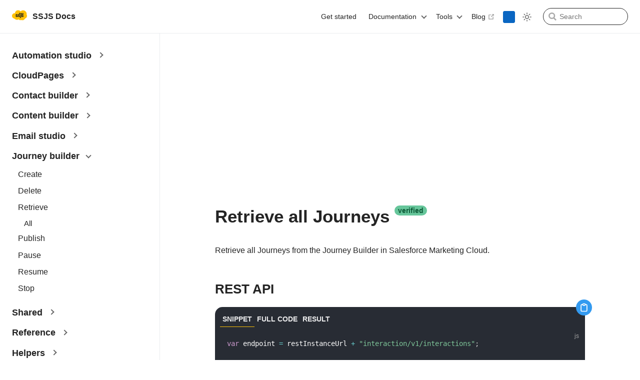

--- FILE ---
content_type: text/html
request_url: https://www.ssjsdocs.xyz/journey-builder/retrieve/all.html
body_size: 9851
content:
<!DOCTYPE html>
<html lang="en-US">
  <head>
    <meta charset="utf-8">
    <meta name="viewport" content="width=device-width,initial-scale=1">
    <meta name="generator" content="VuePress 2.0.0-beta.53">
    <style>
      :root {
        --c-bg: #fff;
      }
      html.dark {
        --c-bg: #22272e;
      }
      html, body {
        background-color: var(--c-bg);
      }
    </style>
    <script>
      const userMode = localStorage.getItem('vuepress-color-scheme');
			const systemDarkMode = window.matchMedia && window.matchMedia('(prefers-color-scheme: dark)').matches;
			if (userMode === 'dark' || (userMode !== 'light' && systemDarkMode)) {
				document.documentElement.classList.toggle('dark', true);
			}
    </script>
    <meta name="keywords" content="salesforce sf salesforcemarketingcloud sfmc marketingcloud mc ssjs all journeys journey journeybuilder restapi rest"><meta property="og:url" content="https://www.ssjsdocs.xyz/journey-builder/retrieve/all.html"><meta property="og:site_name" content="SSJS Docs"><meta property="og:title" content="Retrieve all Journeys"><meta property="og:description" content="Retrieve all Journeys from the Journey Builder in Salesforce Marketing Cloud."><meta property="og:type" content="article"><meta property="og:image" content="https://www.ssjsdocs.xyz/ssjsdocs.png"><meta property="og:updated_time" content="2023-05-14T17:32:01.000Z"><meta property="og:locale" content="en-US"><meta name="twitter:card" content="summary_large_image"><meta name="twitter:image:alt" content="Retrieve all Journeys"><meta property="article:author" content="Ivan Razine"><meta property="article:published_time" content="2023-05-14T18:30:00.000Z"><meta property="article:modified_time" content="2023-05-14T17:32:01.000Z"><script type="application/ld+json">{"@context":"https://schema.org","@type":"NewsArticle","headline":"Retrieve all Journeys","image":["https://www.ssjsdocs.xyz/ssjsdocs.png"],"datePublished":"2023-05-14T18:30:00.000Z","dateModified":"2023-05-14T17:32:01.000Z","author":[{"@type":"Person","name":"Ivan Razine"}]}</script><link rel="canonical" href="https://www.ssjsdocs.xyz/journey-builder/retrieve/all.html"><link rel="stylesheet" href="https://fonts.googleapis.com/css?family=Heebo%3A400%2C500%2C800%7CDefault%7CLora%3A400%2C400i%2C700&#038;subset=latin%2Clatin-ext&#038;ver=@@pkg.version"><link rel="apple-touch-icon" sizes="180x180" href="/assets/favicons/apple-touch-icon.png"><link rel="icon" type="image/png" sizes="32x32" href="/assets/favicons/favicon-32x32.png"><link rel="icon" type="image/png" sizes="16x16" href="/assets/favicons/favicon-16x16.png"><link rel="manifest" href="/assets/favicons/site.webmanifest"><link rel="mask-icon" href="/assets/favicons/safari-pinned-tab.svg" color="#3a0839"><link rel="shortcut icon" href="/assets/favicons/favicon.ico"><meta name="robots" content="index, follow, max-image-preview:large, max-snippet:-1, max-video-preview:-1"><meta name="msapplication-TileColor" content="#3a0839"><meta name="msapplication-config" content="/assets/favicons/browserconfig.xml"><meta name="theme-color" content="#ffc107" media="(prefers-color-scheme: dark)"><script src="https://pagead2.googlesyndication.com/pagead/js/adsbygoogle.js" dataAdClient="ca-pub-1236901255525403" crossorigin="anonymous" async></script><title>Retrieve all Journeys | SSJS Docs</title><meta name="description" content="Retrieve all Journeys from the Journey Builder in Salesforce Marketing Cloud.">
    <link rel="preload" href="/assets/style.398ba3ea.css" as="style" /><link rel="stylesheet" href="/assets/style.398ba3ea.css" />
    <link rel="modulepreload" href="/assets/app.f4d750b1.js"><link rel="modulepreload" href="/assets/all.html.4306d655.js"><link rel="modulepreload" href="/assets/all.html.30f1791c.js"><link rel="prefetch" href="/assets/index.html.853e2e87.js" as="script" /><link rel="prefetch" href="/assets/privacy-policy.html.34b63241.js" as="script" /><link rel="prefetch" href="/assets/archive.html.4c4e9e8c.js" as="script" /><link rel="prefetch" href="/assets/create.html.e87a3eed.js" as="script" /><link rel="prefetch" href="/assets/delete.html.0a73de20.js" as="script" /><link rel="prefetch" href="/assets/restore.html.5cd6260a.js" as="script" /><link rel="prefetch" href="/assets/update.html.bc184a96.js" as="script" /><link rel="prefetch" href="/assets/asset-types.html.b4ccaa8d.js" as="script" /><link rel="prefetch" href="/assets/automation-statuses.html.a9667896.js" as="script" /><link rel="prefetch" href="/assets/complex-filters.html.c1cb3222.js" as="script" /><link rel="prefetch" href="/assets/dataextension-fields.html.69221e0f.js" as="script" /><link rel="prefetch" href="/assets/datetime-formats.html.e26e49ca.js" as="script" /><link rel="prefetch" href="/assets/filter-operators.html.d56eddab.js" as="script" /><link rel="prefetch" href="/assets/folder-types.html.2c93d431.js" as="script" /><link rel="prefetch" href="/assets/perso-tags.html.0799d825.js" as="script" /><link rel="prefetch" href="/assets/regex.html.e30a0755.js" as="script" /><link rel="prefetch" href="/assets/security-encryption.html.2ea8cf1e.js" as="script" /><link rel="prefetch" href="/assets/misc.html.95231a96.js" as="script" /><link rel="prefetch" href="/assets/salesforce.html.d27ae576.js" as="script" /><link rel="prefetch" href="/assets/wsproxy.html.9ee7763a.js" as="script" /><link rel="prefetch" href="/assets/create.html.587dc082.js" as="script" /><link rel="prefetch" href="/assets/delete.html.12482c24.js" as="script" /><link rel="prefetch" href="/assets/pause.html.74103857.js" as="script" /><link rel="prefetch" href="/assets/publish.html.44cd985d.js" as="script" /><link rel="prefetch" href="/assets/resume.html.2fd9fd4e.js" as="script" /><link rel="prefetch" href="/assets/stop.html.191e5a43.js" as="script" /><link rel="prefetch" href="/assets/add.html.2e5b7c00.js" as="script" /><link rel="prefetch" href="/assets/dataextract.html.e7ffb8cd.js" as="script" /><link rel="prefetch" href="/assets/remove.html.a0ff6797.js" as="script" /><link rel="prefetch" href="/assets/create.html.0f8dbce5.js" as="script" /><link rel="prefetch" href="/assets/delete.html.66a01a7e.js" as="script" /><link rel="prefetch" href="/assets/startstop.html.fd4552c0.js" as="script" /><link rel="prefetch" href="/assets/update.html.32285d1f.js" as="script" /><link rel="prefetch" href="/assets/create.html.559dc9fe.js" as="script" /><link rel="prefetch" href="/assets/delete.html.2e19706e.js" as="script" /><link rel="prefetch" href="/assets/update.html.ba6305c2.js" as="script" /><link rel="prefetch" href="/assets/add.html.8a0ab58a.js" as="script" /><link rel="prefetch" href="/assets/retrieve.html.df48ac27.js" as="script" /><link rel="prefetch" href="/assets/update.html.56108f83.js" as="script" /><link rel="prefetch" href="/assets/clear.html.07f78c4f.js" as="script" /><link rel="prefetch" href="/assets/count.html.4467ef0e.js" as="script" /><link rel="prefetch" href="/assets/create.html.5329665f.js" as="script" /><link rel="prefetch" href="/assets/delete.html.ac73db3c.js" as="script" /><link rel="prefetch" href="/assets/lookup.html.3a77464b.js" as="script" /><link rel="prefetch" href="/assets/update.html.1d2b324b.js" as="script" /><link rel="prefetch" href="/assets/all.html.a349e83e.js" as="script" /><link rel="prefetch" href="/assets/index.html.01d9f9d0.js" as="script" /><link rel="prefetch" href="/assets/create.html.18ca545f.js" as="script" /><link rel="prefetch" href="/assets/delete.html.3c93b900.js" as="script" /><link rel="prefetch" href="/assets/retrieve.html.082760fe.js" as="script" /><link rel="prefetch" href="/assets/update.html.70f9a956.js" as="script" /><link rel="prefetch" href="/assets/add.html.7edc364b.js" as="script" /><link rel="prefetch" href="/assets/create.html.9f340340.js" as="script" /><link rel="prefetch" href="/assets/delete.html.0f6b92b1.js" as="script" /><link rel="prefetch" href="/assets/remove.html.98251dcd.js" as="script" /><link rel="prefetch" href="/assets/update.html.f99f0c5a.js" as="script" /><link rel="prefetch" href="/assets/create.html.1f8bcf71.js" as="script" /><link rel="prefetch" href="/assets/delete.html.fa72a8aa.js" as="script" /><link rel="prefetch" href="/assets/update.html.9cbd5e75.js" as="script" /><link rel="prefetch" href="/assets/create.html.0f5b7843.js" as="script" /><link rel="prefetch" href="/assets/delete.html.891060a6.js" as="script" /><link rel="prefetch" href="/assets/pause.html.477f1030.js" as="script" /><link rel="prefetch" href="/assets/publish.html.43dffaae.js" as="script" /><link rel="prefetch" href="/assets/restart.html.8f369868.js" as="script" /><link rel="prefetch" href="/assets/send.html.5cc8d9b3.js" as="script" /><link rel="prefetch" href="/assets/update.html.d5a70e07.js" as="script" /><link rel="prefetch" href="/assets/create.html.09a95bfc.js" as="script" /><link rel="prefetch" href="/assets/delete.html.efdfb240.js" as="script" /><link rel="prefetch" href="/assets/perform.html.395d7df2.js" as="script" /><link rel="prefetch" href="/assets/update.html.d97b823d.js" as="script" /><link rel="prefetch" href="/assets/create.html.3432f022.js" as="script" /><link rel="prefetch" href="/assets/delete.html.aef32603.js" as="script" /><link rel="prefetch" href="/assets/update.html.9d91cb27.js" as="script" /><link rel="prefetch" href="/assets/index.html.0c77a5dc.js" as="script" /><link rel="prefetch" href="/assets/create.html.ec8ab247.js" as="script" /><link rel="prefetch" href="/assets/delete.html.32e0af9b.js" as="script" /><link rel="prefetch" href="/assets/start.html.2c59ab21.js" as="script" /><link rel="prefetch" href="/assets/update.html.a19419f5.js" as="script" /><link rel="prefetch" href="/assets/validate.html.48c57034.js" as="script" /><link rel="prefetch" href="/assets/create.html.1da7388a.js" as="script" /><link rel="prefetch" href="/assets/delete.html.a1f0e721.js" as="script" /><link rel="prefetch" href="/assets/start.html.1053bf50.js" as="script" /><link rel="prefetch" href="/assets/update.html.4dcba512.js" as="script" /><link rel="prefetch" href="/assets/validate.html.557b3306.js" as="script" /><link rel="prefetch" href="/assets/all.html.cc1e8ff9.js" as="script" /><link rel="prefetch" href="/assets/history.html.8d93f8f5.js" as="script" /><link rel="prefetch" href="/assets/index.html.721c752c.js" as="script" /><link rel="prefetch" href="/assets/status.html.f00f69a6.js" as="script" /><link rel="prefetch" href="/assets/all.html.fd21162b.js" as="script" /><link rel="prefetch" href="/assets/index.html.210f32dd.js" as="script" /><link rel="prefetch" href="/assets/bounces.html.d29b9fd2.js" as="script" /><link rel="prefetch" href="/assets/clicks.html.71be74c7.js" as="script" /><link rel="prefetch" href="/assets/opens.html.536889ed.js" as="script" /><link rel="prefetch" href="/assets/all.html.7e4bc661.js" as="script" /><link rel="prefetch" href="/assets/index.html.5cb67f90.js" as="script" /><link rel="prefetch" href="/assets/status.html.4e38b81a.js" as="script" /><link rel="prefetch" href="/assets/all.html.c45f88b7.js" as="script" /><link rel="prefetch" href="/assets/index.html.48992b07.js" as="script" /><link rel="prefetch" href="/assets/status.html.341f42be.js" as="script" /><link rel="prefetch" href="/assets/all.html.f27135f8.js" as="script" /><link rel="prefetch" href="/assets/context.html.da73cbf9.js" as="script" /><link rel="prefetch" href="/assets/index.html.80a857b6.js" as="script" /><link rel="prefetch" href="/assets/all.html.8f53a92d.js" as="script" /><link rel="prefetch" href="/assets/index.html.e807a6f2.js" as="script" /><link rel="prefetch" href="/assets/status.html.0a6979de.js" as="script" /><link rel="prefetch" href="/assets/summary.html.59c4fe55.js" as="script" /><link rel="prefetch" href="/assets/template.html.9f8c8078.js" as="script" /><link rel="prefetch" href="/assets/tracking.html.513e0795.js" as="script" /><link rel="prefetch" href="/assets/all.html.0e5f7b1b.js" as="script" /><link rel="prefetch" href="/assets/index.html.05aa45bc.js" as="script" /><link rel="prefetch" href="/assets/path.html.4c7db5e6.js" as="script" /><link rel="prefetch" href="/assets/all.html.91cc1969.js" as="script" /><link rel="prefetch" href="/assets/index.html.aa079d02.js" as="script" /><link rel="prefetch" href="/assets/status.html.05a4d126.js" as="script" /><link rel="prefetch" href="/assets/all.html.acf5fd1d.js" as="script" /><link rel="prefetch" href="/assets/history.html.1e930c61.js" as="script" /><link rel="prefetch" href="/assets/index.html.6f46421d.js" as="script" /><link rel="prefetch" href="/assets/all.html.88070e22.js" as="script" /><link rel="prefetch" href="/assets/index.html.bf5eaed6.js" as="script" /><link rel="prefetch" href="/assets/404.html.a5d65847.js" as="script" /><link rel="prefetch" href="/assets/index.html.23094530.js" as="script" /><link rel="prefetch" href="/assets/privacy-policy.html.9c4747ab.js" as="script" /><link rel="prefetch" href="/assets/archive.html.0801aadf.js" as="script" /><link rel="prefetch" href="/assets/create.html.ff23a30f.js" as="script" /><link rel="prefetch" href="/assets/delete.html.af2d62db.js" as="script" /><link rel="prefetch" href="/assets/restore.html.6cf46398.js" as="script" /><link rel="prefetch" href="/assets/update.html.62f306ef.js" as="script" /><link rel="prefetch" href="/assets/asset-types.html.1d7c8584.js" as="script" /><link rel="prefetch" href="/assets/automation-statuses.html.2e60c9f4.js" as="script" /><link rel="prefetch" href="/assets/complex-filters.html.603c2a69.js" as="script" /><link rel="prefetch" href="/assets/dataextension-fields.html.248a74aa.js" as="script" /><link rel="prefetch" href="/assets/datetime-formats.html.737e62f9.js" as="script" /><link rel="prefetch" href="/assets/filter-operators.html.77f7ba2c.js" as="script" /><link rel="prefetch" href="/assets/folder-types.html.3302aa50.js" as="script" /><link rel="prefetch" href="/assets/perso-tags.html.c2af5119.js" as="script" /><link rel="prefetch" href="/assets/regex.html.f8beb842.js" as="script" /><link rel="prefetch" href="/assets/security-encryption.html.5dad5fdf.js" as="script" /><link rel="prefetch" href="/assets/misc.html.c0469e88.js" as="script" /><link rel="prefetch" href="/assets/salesforce.html.b53ae6f8.js" as="script" /><link rel="prefetch" href="/assets/wsproxy.html.af06c79f.js" as="script" /><link rel="prefetch" href="/assets/create.html.b85a8931.js" as="script" /><link rel="prefetch" href="/assets/delete.html.60273db0.js" as="script" /><link rel="prefetch" href="/assets/pause.html.c7f8f50a.js" as="script" /><link rel="prefetch" href="/assets/publish.html.7ba26e87.js" as="script" /><link rel="prefetch" href="/assets/resume.html.563af589.js" as="script" /><link rel="prefetch" href="/assets/stop.html.ba56532d.js" as="script" /><link rel="prefetch" href="/assets/add.html.00755831.js" as="script" /><link rel="prefetch" href="/assets/dataextract.html.51c85854.js" as="script" /><link rel="prefetch" href="/assets/remove.html.49c24fa1.js" as="script" /><link rel="prefetch" href="/assets/create.html.c449593e.js" as="script" /><link rel="prefetch" href="/assets/delete.html.87d9102a.js" as="script" /><link rel="prefetch" href="/assets/startstop.html.b451c6b4.js" as="script" /><link rel="prefetch" href="/assets/update.html.14f0c05d.js" as="script" /><link rel="prefetch" href="/assets/create.html.6b46094b.js" as="script" /><link rel="prefetch" href="/assets/delete.html.407ffbcb.js" as="script" /><link rel="prefetch" href="/assets/update.html.f0312637.js" as="script" /><link rel="prefetch" href="/assets/add.html.58676a3b.js" as="script" /><link rel="prefetch" href="/assets/retrieve.html.b6108060.js" as="script" /><link rel="prefetch" href="/assets/update.html.6a410728.js" as="script" /><link rel="prefetch" href="/assets/clear.html.7d34999e.js" as="script" /><link rel="prefetch" href="/assets/count.html.301fd619.js" as="script" /><link rel="prefetch" href="/assets/create.html.04d20463.js" as="script" /><link rel="prefetch" href="/assets/delete.html.3f88a78f.js" as="script" /><link rel="prefetch" href="/assets/lookup.html.3f7167c9.js" as="script" /><link rel="prefetch" href="/assets/update.html.cf58eb77.js" as="script" /><link rel="prefetch" href="/assets/all.html.770c12aa.js" as="script" /><link rel="prefetch" href="/assets/index.html.04152d7d.js" as="script" /><link rel="prefetch" href="/assets/create.html.936225f3.js" as="script" /><link rel="prefetch" href="/assets/delete.html.0cfc9b0b.js" as="script" /><link rel="prefetch" href="/assets/retrieve.html.e4442605.js" as="script" /><link rel="prefetch" href="/assets/update.html.e83e3310.js" as="script" /><link rel="prefetch" href="/assets/add.html.5d5fac33.js" as="script" /><link rel="prefetch" href="/assets/create.html.5645eee0.js" as="script" /><link rel="prefetch" href="/assets/delete.html.b110a758.js" as="script" /><link rel="prefetch" href="/assets/remove.html.d65f24d9.js" as="script" /><link rel="prefetch" href="/assets/update.html.880f94ec.js" as="script" /><link rel="prefetch" href="/assets/create.html.fa309847.js" as="script" /><link rel="prefetch" href="/assets/delete.html.099ec4a9.js" as="script" /><link rel="prefetch" href="/assets/update.html.e5b86176.js" as="script" /><link rel="prefetch" href="/assets/create.html.fa02f30c.js" as="script" /><link rel="prefetch" href="/assets/delete.html.23b238f6.js" as="script" /><link rel="prefetch" href="/assets/pause.html.4c91fc00.js" as="script" /><link rel="prefetch" href="/assets/publish.html.9a62c232.js" as="script" /><link rel="prefetch" href="/assets/restart.html.0e0b09aa.js" as="script" /><link rel="prefetch" href="/assets/send.html.785b27d2.js" as="script" /><link rel="prefetch" href="/assets/update.html.e690fc62.js" as="script" /><link rel="prefetch" href="/assets/create.html.9fb91c2d.js" as="script" /><link rel="prefetch" href="/assets/delete.html.da64d671.js" as="script" /><link rel="prefetch" href="/assets/perform.html.020ef887.js" as="script" /><link rel="prefetch" href="/assets/update.html.7b3e26bc.js" as="script" /><link rel="prefetch" href="/assets/create.html.174fd809.js" as="script" /><link rel="prefetch" href="/assets/delete.html.7e5e4930.js" as="script" /><link rel="prefetch" href="/assets/update.html.bd3a2b4b.js" as="script" /><link rel="prefetch" href="/assets/index.html.ba3b0bb7.js" as="script" /><link rel="prefetch" href="/assets/create.html.638040e9.js" as="script" /><link rel="prefetch" href="/assets/delete.html.ece74252.js" as="script" /><link rel="prefetch" href="/assets/start.html.3bc342eb.js" as="script" /><link rel="prefetch" href="/assets/update.html.104d8172.js" as="script" /><link rel="prefetch" href="/assets/validate.html.12af8c96.js" as="script" /><link rel="prefetch" href="/assets/create.html.28a3692a.js" as="script" /><link rel="prefetch" href="/assets/delete.html.a1ea166c.js" as="script" /><link rel="prefetch" href="/assets/start.html.469f1731.js" as="script" /><link rel="prefetch" href="/assets/update.html.d7b6abc4.js" as="script" /><link rel="prefetch" href="/assets/validate.html.25ac62e2.js" as="script" /><link rel="prefetch" href="/assets/all.html.8cc39f7f.js" as="script" /><link rel="prefetch" href="/assets/history.html.a4270c8f.js" as="script" /><link rel="prefetch" href="/assets/index.html.e2997ac0.js" as="script" /><link rel="prefetch" href="/assets/status.html.b9118fc0.js" as="script" /><link rel="prefetch" href="/assets/all.html.84020635.js" as="script" /><link rel="prefetch" href="/assets/index.html.fbb2932d.js" as="script" /><link rel="prefetch" href="/assets/bounces.html.20104f99.js" as="script" /><link rel="prefetch" href="/assets/clicks.html.770a66b2.js" as="script" /><link rel="prefetch" href="/assets/opens.html.ae6576af.js" as="script" /><link rel="prefetch" href="/assets/all.html.9adf82fe.js" as="script" /><link rel="prefetch" href="/assets/index.html.500f5a36.js" as="script" /><link rel="prefetch" href="/assets/status.html.eb116c19.js" as="script" /><link rel="prefetch" href="/assets/all.html.b379fb87.js" as="script" /><link rel="prefetch" href="/assets/index.html.cdbfe1eb.js" as="script" /><link rel="prefetch" href="/assets/status.html.d3559948.js" as="script" /><link rel="prefetch" href="/assets/all.html.19fa05ed.js" as="script" /><link rel="prefetch" href="/assets/context.html.fe437e27.js" as="script" /><link rel="prefetch" href="/assets/index.html.9ddb60bb.js" as="script" /><link rel="prefetch" href="/assets/all.html.33cf4e3a.js" as="script" /><link rel="prefetch" href="/assets/index.html.0d051942.js" as="script" /><link rel="prefetch" href="/assets/status.html.5f065563.js" as="script" /><link rel="prefetch" href="/assets/summary.html.a900ee2e.js" as="script" /><link rel="prefetch" href="/assets/template.html.c151ddd1.js" as="script" /><link rel="prefetch" href="/assets/tracking.html.46099218.js" as="script" /><link rel="prefetch" href="/assets/all.html.c9b9e17c.js" as="script" /><link rel="prefetch" href="/assets/index.html.f5e2195f.js" as="script" /><link rel="prefetch" href="/assets/path.html.0876316c.js" as="script" /><link rel="prefetch" href="/assets/all.html.0beb3777.js" as="script" /><link rel="prefetch" href="/assets/index.html.3cc4e50d.js" as="script" /><link rel="prefetch" href="/assets/status.html.59b3201d.js" as="script" /><link rel="prefetch" href="/assets/all.html.304af512.js" as="script" /><link rel="prefetch" href="/assets/history.html.98f5a29d.js" as="script" /><link rel="prefetch" href="/assets/index.html.aea4049a.js" as="script" /><link rel="prefetch" href="/assets/all.html.e9cd5dc5.js" as="script" /><link rel="prefetch" href="/assets/index.html.6d1fddb5.js" as="script" /><link rel="prefetch" href="/assets/404.html.be52524f.js" as="script" /><link rel="prefetch" href="/assets/GoogleAds.a0310179.js" as="script" /><link rel="prefetch" href="/assets/SearchBox.a61e2061.js" as="script" />
  </head>
  <body>
    <div id="app"><!--[--><div class="theme-container"><!--[--><header class="navbar"><div class="toggle-sidebar-button" title="toggle sidebar" aria-expanded="false" role="button" tabindex="0"><div class="icon" aria-hidden="true"><span></span><span></span><span></span></div></div><span><a href="/" class=""><img class="logo" src="/cloud.png" alt="SSJS Docs"><span class="site-name can-hide">SSJS Docs</span></a></span><div class="navbar-items-wrapper" style=""><!--[--><!--]--><nav class="navbar-items can-hide"><!--[--><div class="navbar-item"><a href="/contact-builder/dataextensions/create.md" class="" aria-label="Get started"><!--[--><!--]--> Get started <!--[--><!--]--></a></div><div class="navbar-item"><div class="navbar-dropdown-wrapper"><button class="navbar-dropdown-title" type="button" aria-label="Documentation"><span class="title">Documentation</span><span class="arrow down"></span></button><button class="navbar-dropdown-title-mobile" type="button" aria-label="Documentation"><span class="title">Documentation</span><span class="right arrow"></span></button><ul style="display:none;" class="navbar-dropdown"><!--[--><li class="navbar-dropdown-item"><!--[--><h4 class="navbar-dropdown-subtitle"><span>Official documentation</span></h4><ul class="navbar-dropdown-subitem-wrapper"><!--[--><li class="navbar-dropdown-subitem"><a class="external-link" href="https://developer.salesforce.com/docs/marketing/marketing-cloud/guide" rel="noopener noreferrer" target="_blank" aria-label="Marketing Cloud APIs and SDKs"><!--[--><!--]--> Marketing Cloud APIs and SDKs <span><svg class="external-link-icon" xmlns="http://www.w3.org/2000/svg" aria-hidden="true" focusable="false" x="0px" y="0px" viewBox="0 0 100 100" width="15" height="15"><path fill="currentColor" d="M18.8,85.1h56l0,0c2.2,0,4-1.8,4-4v-32h-8v28h-48v-48h28v-8h-32l0,0c-2.2,0-4,1.8-4,4v56C14.8,83.3,16.6,85.1,18.8,85.1z"></path><polygon fill="currentColor" points="45.7,48.7 51.3,54.3 77.2,28.5 77.2,37.2 85.2,37.2 85.2,14.9 62.8,14.9 62.8,22.9 71.5,22.9"></polygon></svg><span class="external-link-icon-sr-only">open in new window</span></span><!--[--><!--]--></a></li><li class="navbar-dropdown-subitem"><a class="external-link" href="https://developer.salesforce.com/docs/marketing/marketing-cloud/guide/routes.html" rel="noopener noreferrer" target="_blank" aria-label="Marketing Cloud REST API v1 Reference"><!--[--><!--]--> Marketing Cloud REST API v1 Reference <span><svg class="external-link-icon" xmlns="http://www.w3.org/2000/svg" aria-hidden="true" focusable="false" x="0px" y="0px" viewBox="0 0 100 100" width="15" height="15"><path fill="currentColor" d="M18.8,85.1h56l0,0c2.2,0,4-1.8,4-4v-32h-8v28h-48v-48h28v-8h-32l0,0c-2.2,0-4,1.8-4,4v56C14.8,83.3,16.6,85.1,18.8,85.1z"></path><polygon fill="currentColor" points="45.7,48.7 51.3,54.3 77.2,28.5 77.2,37.2 85.2,37.2 85.2,14.9 62.8,14.9 62.8,22.9 71.5,22.9"></polygon></svg><span class="external-link-icon-sr-only">open in new window</span></span><!--[--><!--]--></a></li><!--]--></ul><!--]--></li><!--]--></ul></div></div><div class="navbar-item"><div class="navbar-dropdown-wrapper"><button class="navbar-dropdown-title" type="button" aria-label="Tools"><span class="title">Tools</span><span class="arrow down"></span></button><button class="navbar-dropdown-title-mobile" type="button" aria-label="Tools"><span class="title">Tools</span><span class="right arrow"></span></button><ul style="display:none;" class="navbar-dropdown"><!--[--><li class="navbar-dropdown-item"><a class="external-link" href="https://regex101.com/" rel="noopener noreferrer" target="_blank" aria-label="regex101.com"><!--[--><!--]--> regex101.com <span><svg class="external-link-icon" xmlns="http://www.w3.org/2000/svg" aria-hidden="true" focusable="false" x="0px" y="0px" viewBox="0 0 100 100" width="15" height="15"><path fill="currentColor" d="M18.8,85.1h56l0,0c2.2,0,4-1.8,4-4v-32h-8v28h-48v-48h28v-8h-32l0,0c-2.2,0-4,1.8-4,4v56C14.8,83.3,16.6,85.1,18.8,85.1z"></path><polygon fill="currentColor" points="45.7,48.7 51.3,54.3 77.2,28.5 77.2,37.2 85.2,37.2 85.2,14.9 62.8,14.9 62.8,22.9 71.5,22.9"></polygon></svg><span class="external-link-icon-sr-only">open in new window</span></span><!--[--><!--]--></a></li><!--]--></ul></div></div><div class="navbar-item"><a class="external-link" href="https://www.ampscript.xyz" rel="noopener noreferrer" target="_blank" aria-label="Blog"><!--[--><!--]--> Blog <span><svg class="external-link-icon" xmlns="http://www.w3.org/2000/svg" aria-hidden="true" focusable="false" x="0px" y="0px" viewBox="0 0 100 100" width="15" height="15"><path fill="currentColor" d="M18.8,85.1h56l0,0c2.2,0,4-1.8,4-4v-32h-8v28h-48v-48h28v-8h-32l0,0c-2.2,0-4,1.8-4,4v56C14.8,83.3,16.6,85.1,18.8,85.1z"></path><polygon fill="currentColor" points="45.7,48.7 51.3,54.3 77.2,28.5 77.2,37.2 85.2,37.2 85.2,14.9 62.8,14.9 62.8,22.9 71.5,22.9"></polygon></svg><span class="external-link-icon-sr-only">open in new window</span></span><!--[--><!--]--></a></div><!--]--></nav><!--[--><!--[--><a href="https://www.linkedin.com/in/ivanrazine" target="_blank" class="linkedin"><svg xmlns="http://www.w3.org/2000/svg" xmlns:xlink="http://www.w3.org/1999/xlink" aria-hidden="true" role="img" horizontalAlign="false" verticalAlign="false" style="" width="20" height="20" viewBox="0 0 16 16"></svg></a><!--]--><!--]--><button class="toggle-color-mode-button" title="toggle color mode"><svg style="" class="icon" focusable="false" viewBox="0 0 32 32"><path d="M16 12.005a4 4 0 1 1-4 4a4.005 4.005 0 0 1 4-4m0-2a6 6 0 1 0 6 6a6 6 0 0 0-6-6z" fill="currentColor"></path><path d="M5.394 6.813l1.414-1.415l3.506 3.506L8.9 10.318z" fill="currentColor"></path><path d="M2 15.005h5v2H2z" fill="currentColor"></path><path d="M5.394 25.197L8.9 21.691l1.414 1.415l-3.506 3.505z" fill="currentColor"></path><path d="M15 25.005h2v5h-2z" fill="currentColor"></path><path d="M21.687 23.106l1.414-1.415l3.506 3.506l-1.414 1.414z" fill="currentColor"></path><path d="M25 15.005h5v2h-5z" fill="currentColor"></path><path d="M21.687 8.904l3.506-3.506l1.414 1.415l-3.506 3.505z" fill="currentColor"></path><path d="M15 2.005h2v5h-2z" fill="currentColor"></path></svg><svg style="display:none;" class="icon" focusable="false" viewBox="0 0 32 32"><path d="M13.502 5.414a15.075 15.075 0 0 0 11.594 18.194a11.113 11.113 0 0 1-7.975 3.39c-.138 0-.278.005-.418 0a11.094 11.094 0 0 1-3.2-21.584M14.98 3a1.002 1.002 0 0 0-.175.016a13.096 13.096 0 0 0 1.825 25.981c.164.006.328 0 .49 0a13.072 13.072 0 0 0 10.703-5.555a1.01 1.01 0 0 0-.783-1.565A13.08 13.08 0 0 1 15.89 4.38A1.015 1.015 0 0 0 14.98 3z" fill="currentColor"></path></svg></button><div class="search-box" role="search" data-v-fd6cd4d5><input value="" aria-label="Search" class="" placeholder="Search" autocomplete="off" spellcheck="false" data-v-fd6cd4d5><!----></div></div></header><!--]--><div class="sidebar-mask"></div><!--[--><aside class="sidebar"><nav class="navbar-items"><!--[--><div class="navbar-item"><a href="/contact-builder/dataextensions/create.md" class="" aria-label="Get started"><!--[--><!--]--> Get started <!--[--><!--]--></a></div><div class="navbar-item"><div class="navbar-dropdown-wrapper"><button class="navbar-dropdown-title" type="button" aria-label="Documentation"><span class="title">Documentation</span><span class="arrow down"></span></button><button class="navbar-dropdown-title-mobile" type="button" aria-label="Documentation"><span class="title">Documentation</span><span class="right arrow"></span></button><ul style="display:none;" class="navbar-dropdown"><!--[--><li class="navbar-dropdown-item"><!--[--><h4 class="navbar-dropdown-subtitle"><span>Official documentation</span></h4><ul class="navbar-dropdown-subitem-wrapper"><!--[--><li class="navbar-dropdown-subitem"><a class="external-link" href="https://developer.salesforce.com/docs/marketing/marketing-cloud/guide" rel="noopener noreferrer" target="_blank" aria-label="Marketing Cloud APIs and SDKs"><!--[--><!--]--> Marketing Cloud APIs and SDKs <span><svg class="external-link-icon" xmlns="http://www.w3.org/2000/svg" aria-hidden="true" focusable="false" x="0px" y="0px" viewBox="0 0 100 100" width="15" height="15"><path fill="currentColor" d="M18.8,85.1h56l0,0c2.2,0,4-1.8,4-4v-32h-8v28h-48v-48h28v-8h-32l0,0c-2.2,0-4,1.8-4,4v56C14.8,83.3,16.6,85.1,18.8,85.1z"></path><polygon fill="currentColor" points="45.7,48.7 51.3,54.3 77.2,28.5 77.2,37.2 85.2,37.2 85.2,14.9 62.8,14.9 62.8,22.9 71.5,22.9"></polygon></svg><span class="external-link-icon-sr-only">open in new window</span></span><!--[--><!--]--></a></li><li class="navbar-dropdown-subitem"><a class="external-link" href="https://developer.salesforce.com/docs/marketing/marketing-cloud/guide/routes.html" rel="noopener noreferrer" target="_blank" aria-label="Marketing Cloud REST API v1 Reference"><!--[--><!--]--> Marketing Cloud REST API v1 Reference <span><svg class="external-link-icon" xmlns="http://www.w3.org/2000/svg" aria-hidden="true" focusable="false" x="0px" y="0px" viewBox="0 0 100 100" width="15" height="15"><path fill="currentColor" d="M18.8,85.1h56l0,0c2.2,0,4-1.8,4-4v-32h-8v28h-48v-48h28v-8h-32l0,0c-2.2,0-4,1.8-4,4v56C14.8,83.3,16.6,85.1,18.8,85.1z"></path><polygon fill="currentColor" points="45.7,48.7 51.3,54.3 77.2,28.5 77.2,37.2 85.2,37.2 85.2,14.9 62.8,14.9 62.8,22.9 71.5,22.9"></polygon></svg><span class="external-link-icon-sr-only">open in new window</span></span><!--[--><!--]--></a></li><!--]--></ul><!--]--></li><!--]--></ul></div></div><div class="navbar-item"><div class="navbar-dropdown-wrapper"><button class="navbar-dropdown-title" type="button" aria-label="Tools"><span class="title">Tools</span><span class="arrow down"></span></button><button class="navbar-dropdown-title-mobile" type="button" aria-label="Tools"><span class="title">Tools</span><span class="right arrow"></span></button><ul style="display:none;" class="navbar-dropdown"><!--[--><li class="navbar-dropdown-item"><a class="external-link" href="https://regex101.com/" rel="noopener noreferrer" target="_blank" aria-label="regex101.com"><!--[--><!--]--> regex101.com <span><svg class="external-link-icon" xmlns="http://www.w3.org/2000/svg" aria-hidden="true" focusable="false" x="0px" y="0px" viewBox="0 0 100 100" width="15" height="15"><path fill="currentColor" d="M18.8,85.1h56l0,0c2.2,0,4-1.8,4-4v-32h-8v28h-48v-48h28v-8h-32l0,0c-2.2,0-4,1.8-4,4v56C14.8,83.3,16.6,85.1,18.8,85.1z"></path><polygon fill="currentColor" points="45.7,48.7 51.3,54.3 77.2,28.5 77.2,37.2 85.2,37.2 85.2,14.9 62.8,14.9 62.8,22.9 71.5,22.9"></polygon></svg><span class="external-link-icon-sr-only">open in new window</span></span><!--[--><!--]--></a></li><!--]--></ul></div></div><div class="navbar-item"><a class="external-link" href="https://www.ampscript.xyz" rel="noopener noreferrer" target="_blank" aria-label="Blog"><!--[--><!--]--> Blog <span><svg class="external-link-icon" xmlns="http://www.w3.org/2000/svg" aria-hidden="true" focusable="false" x="0px" y="0px" viewBox="0 0 100 100" width="15" height="15"><path fill="currentColor" d="M18.8,85.1h56l0,0c2.2,0,4-1.8,4-4v-32h-8v28h-48v-48h28v-8h-32l0,0c-2.2,0-4,1.8-4,4v56C14.8,83.3,16.6,85.1,18.8,85.1z"></path><polygon fill="currentColor" points="45.7,48.7 51.3,54.3 77.2,28.5 77.2,37.2 85.2,37.2 85.2,14.9 62.8,14.9 62.8,22.9 71.5,22.9"></polygon></svg><span class="external-link-icon-sr-only">open in new window</span></span><!--[--><!--]--></a></div><!--]--></nav><!--[--><!--]--><ul class="sidebar-items"><!--[--><li><p tabindex="0" class="sidebar-item sidebar-heading collapsible">Automation studio <span class="right arrow"></span></p><ul style="display:none;" class="sidebar-item-children"><!--[--><li><p tabindex="0" class="sidebar-item collapsible">Automations <span class="right arrow"></span></p><ul style="display:none;" class="sidebar-item-children"><!--[--><li><a href="/automation-studio/automations/create.md" class="sidebar-item" aria-label="Create"><!--[--><!--]--> Create <!--[--><!--]--></a><!----></li><li><a href="/automation-studio/automations/delete.md" class="sidebar-item" aria-label="Delete"><!--[--><!--]--> Delete <!--[--><!--]--></a><!----></li><li><a href="/automation-studio/automations/retrieve/" class="sidebar-item" aria-label="Retrieve"><!--[--><!--]--> Retrieve <!--[--><!--]--></a><ul style="" class="sidebar-item-children"><!--[--><li><a href="/automation-studio/automations/retrieve/all.md" class="sidebar-item" aria-label="All"><!--[--><!--]--> All <!--[--><!--]--></a><!----></li><li><a href="/automation-studio/automations/retrieve/history.md" class="sidebar-item" aria-label="History"><!--[--><!--]--> History <!--[--><!--]--></a><!----></li><li><a href="/automation-studio/automations/retrieve/status.md" class="sidebar-item" aria-label="Status"><!--[--><!--]--> Status <!--[--><!--]--></a><!----></li><!--]--></ul></li><li><a href="/automation-studio/automations/startstop.md" class="sidebar-item" aria-label="Start or Stop"><!--[--><!--]--> Start or Stop <!--[--><!--]--></a><!----></li><li><a href="/automation-studio/automations/update.md" class="sidebar-item" aria-label="Update"><!--[--><!--]--> Update <!--[--><!--]--></a><!----></li><!--]--></ul></li><li><p tabindex="0" class="sidebar-item collapsible">Activities <span class="right arrow"></span></p><ul style="display:none;" class="sidebar-item-children"><!--[--><li><a href="/automation-studio/activities/add.md" class="sidebar-item" aria-label="Add"><!--[--><!--]--> Add <!--[--><!--]--></a><!----></li><li><a href="/automation-studio/activities/remove.md" class="sidebar-item" aria-label="Remove"><!--[--><!--]--> Remove <!--[--><!--]--></a><!----></li><li><p tabindex="0" class="sidebar-item collapsible">Scripts <span class="right arrow"></span></p><ul style="display:none;" class="sidebar-item-children"><!--[--><li><a href="/automation-studio/activities/scripts/create.md" class="sidebar-item" aria-label="Create"><!--[--><!--]--> Create <!--[--><!--]--></a><!----></li><li><a href="/automation-studio/activities/scripts/delete.md" class="sidebar-item" aria-label="Delete"><!--[--><!--]--> Delete <!--[--><!--]--></a><!----></li><li><a href="/automation-studio/activities/scripts/retrieve/index.md" class="sidebar-item" aria-label="Retrieve"><!--[--><!--]--> Retrieve <!--[--><!--]--></a><ul style="" class="sidebar-item-children"><!--[--><li><a href="/automation-studio/activities/scripts/retrieve/all.md" class="sidebar-item" aria-label="All"><!--[--><!--]--> All <!--[--><!--]--></a><!----></li><li><a href="/automation-studio/activities/scripts/retrieve/history.md" class="sidebar-item" aria-label="History"><!--[--><!--]--> History <!--[--><!--]--></a><!----></li><!--]--></ul></li><li><a href="/automation-studio/activities/scripts/update.md" class="sidebar-item" aria-label="Update"><!--[--><!--]--> Update <!--[--><!--]--></a><!----></li><li><a href="/automation-studio/activities/scripts/validate.md" class="sidebar-item" aria-label="Validate"><!--[--><!--]--> Validate <!--[--><!--]--></a><!----></li><li><a href="/automation-studio/activities/scripts/start.md" class="sidebar-item" aria-label="Start"><!--[--><!--]--> Start <!--[--><!--]--></a><!----></li><!--]--></ul></li><li><p tabindex="0" class="sidebar-item collapsible">Queries <span class="right arrow"></span></p><ul style="display:none;" class="sidebar-item-children"><!--[--><li><a href="/automation-studio/activities/queries/create.md" class="sidebar-item" aria-label="Create"><!--[--><!--]--> Create <!--[--><!--]--></a><!----></li><li><a href="/automation-studio/activities/queries/delete.md" class="sidebar-item" aria-label="Delete"><!--[--><!--]--> Delete <!--[--><!--]--></a><!----></li><li><a href="/automation-studio/activities/queries/retrieve/index.md" class="sidebar-item" aria-label="Retrieve"><!--[--><!--]--> Retrieve <!--[--><!--]--></a><ul style="" class="sidebar-item-children"><!--[--><li><a href="/automation-studio/activities/queries/retrieve/all.md" class="sidebar-item" aria-label="All"><!--[--><!--]--> All <!--[--><!--]--></a><!----></li><li><a href="/automation-studio/activities/queries/retrieve/status.md" class="sidebar-item" aria-label="Status"><!--[--><!--]--> Status <!--[--><!--]--></a><!----></li><!--]--></ul></li><li><a href="/automation-studio/activities/queries/start.md" class="sidebar-item" aria-label="Start"><!--[--><!--]--> Start <!--[--><!--]--></a><!----></li><li><a href="/automation-studio/activities/queries/update.md" class="sidebar-item" aria-label="Update"><!--[--><!--]--> Update <!--[--><!--]--></a><!----></li><li><a href="/automation-studio/activities/queries/validate.md" class="sidebar-item" aria-label="Validate"><!--[--><!--]--> Validate <!--[--><!--]--></a><!----></li><!--]--></ul></li><!--]--></ul></li><li><a href="/automation-studio/activities/dataextract.md" class="sidebar-item" aria-label="DataExtract"><!--[--><!--]--> DataExtract <!--[--><!--]--></a><!----></li><!--]--></ul></li><li><p tabindex="0" class="sidebar-item sidebar-heading collapsible">CloudPages <span class="right arrow"></span></p><ul style="display:none;" class="sidebar-item-children"><!--[--><li><a href="/web-studio/cloud-pages/retrieve/index.md" class="sidebar-item collapsible" aria-label="Retrieve"><!--[--><!--]--> Retrieve <!--[--><!--]--></a><ul style="display:none;" class="sidebar-item-children"><!--[--><li><a href="/web-studio/cloud-pages/retrieve/all.md" class="sidebar-item" aria-label="All"><!--[--><!--]--> All <!--[--><!--]--></a><!----></li><!--]--></ul></li><!--]--></ul></li><li><p tabindex="0" class="sidebar-item sidebar-heading collapsible">Contact builder <span class="right arrow"></span></p><ul style="display:none;" class="sidebar-item-children"><!--[--><li><p tabindex="0" class="sidebar-item collapsible">Data Extensions <span class="right arrow"></span></p><ul style="display:none;" class="sidebar-item-children"><!--[--><li><a href="/contact-builder/dataextensions/create.md" class="sidebar-item" aria-label="Create"><!--[--><!--]--> Create <!--[--><!--]--></a><!----></li><li><a href="/contact-builder/dataextensions/delete.md" class="sidebar-item" aria-label="Delete"><!--[--><!--]--> Delete <!--[--><!--]--></a><!----></li><li><a href="/contact-builder/dataextensions/retrieve/" class="sidebar-item" aria-label="Retrieve"><!--[--><!--]--> Retrieve <!--[--><!--]--></a><ul style="" class="sidebar-item-children"><!--[--><li><a href="/contact-builder/dataextensions/retrieve/all.md" class="sidebar-item" aria-label="All"><!--[--><!--]--> All <!--[--><!--]--></a><!----></li><!--]--></ul></li><li><a href="/contact-builder/dataextensions/update.md" class="sidebar-item" aria-label="Update"><!--[--><!--]--> Update <!--[--><!--]--></a><!----></li><!--]--></ul></li><li><p tabindex="0" class="sidebar-item collapsible">Fields <span class="right arrow"></span></p><ul style="display:none;" class="sidebar-item-children"><!--[--><li><a href="/contact-builder/fields/add.md" class="sidebar-item" aria-label="Add"><!--[--><!--]--> Add <!--[--><!--]--></a><!----></li><li><a href="/contact-builder/fields/retrieve.md" class="sidebar-item" aria-label="Retrieve"><!--[--><!--]--> Retrieve <!--[--><!--]--></a><!----></li><li><a href="/contact-builder/fields/update.md" class="sidebar-item" aria-label="Update"><!--[--><!--]--> Update <!--[--><!--]--></a><!----></li><!--]--></ul></li><li><p tabindex="0" class="sidebar-item collapsible">Records <span class="right arrow"></span></p><ul style="display:none;" class="sidebar-item-children"><!--[--><li><a href="/contact-builder/records/count.md" class="sidebar-item" aria-label="Count"><!--[--><!--]--> Count <!--[--><!--]--></a><!----></li><li><a href="/contact-builder/records/create.md" class="sidebar-item" aria-label="Create"><!--[--><!--]--> Create <!--[--><!--]--></a><!----></li><li><a href="/contact-builder/records/clear.md" class="sidebar-item" aria-label="Clear"><!--[--><!--]--> Clear <!--[--><!--]--></a><!----></li><li><a href="/contact-builder/records/delete.md" class="sidebar-item" aria-label="Delete"><!--[--><!--]--> Delete <!--[--><!--]--></a><!----></li><li><a href="/contact-builder/records/lookup.md" class="sidebar-item" aria-label="Lookup"><!--[--><!--]--> Lookup <!--[--><!--]--></a><!----></li><li><a href="/contact-builder/records/retrieve/" class="sidebar-item" aria-label="Retrieve"><!--[--><!--]--> Retrieve <!--[--><!--]--></a><ul style="" class="sidebar-item-children"><!--[--><li><a href="/contact-builder/records/retrieve/all.md" class="sidebar-item" aria-label="All"><!--[--><!--]--> All <!--[--><!--]--></a><!----></li><li><a href="/contact-builder/records/retrieve/status.md" class="sidebar-item" aria-label="Status"><!--[--><!--]--> Status <!--[--><!--]--></a><!----></li><!--]--></ul></li><li><a href="/contact-builder/records/update.md" class="sidebar-item" aria-label="Update"><!--[--><!--]--> Update <!--[--><!--]--></a><!----></li><!--]--></ul></li><!--]--></ul></li><li><p tabindex="0" class="sidebar-item sidebar-heading collapsible">Content builder <span class="right arrow"></span></p><ul style="display:none;" class="sidebar-item-children"><!--[--><li><a href="/content-builder/create.md" class="sidebar-item" aria-label="Create"><!--[--><!--]--> Create <!--[--><!--]--></a><!----></li><li><a href="/content-builder/retrieve/" class="sidebar-item" aria-label="Retrieve"><!--[--><!--]--> Retrieve <!--[--><!--]--></a><ul style="" class="sidebar-item-children"><!--[--><li><a href="/content-builder/retrieve/all.md" class="sidebar-item" aria-label="All"><!--[--><!--]--> All <!--[--><!--]--></a><!----></li><!--]--></ul></li><li><a href="/content-builder/update.md" class="sidebar-item" aria-label="Update"><!--[--><!--]--> Update <!--[--><!--]--></a><!----></li><li><a href="/content-builder/delete.md" class="sidebar-item" aria-label="Delete"><!--[--><!--]--> Delete <!--[--><!--]--></a><!----></li><li><a href="/content-builder/archive.md" class="sidebar-item" aria-label="Archive"><!--[--><!--]--> Archive <!--[--><!--]--></a><!----></li><li><a href="/content-builder/restore.md" class="sidebar-item" aria-label="Restore"><!--[--><!--]--> Restore <!--[--><!--]--></a><!----></li><!--]--></ul></li><li><p tabindex="0" class="sidebar-item sidebar-heading collapsible">Email studio <span class="right arrow"></span></p><ul style="display:none;" class="sidebar-item-children"><!--[--><li><p tabindex="0" class="sidebar-item collapsible">Lists <span class="right arrow"></span></p><ul style="display:none;" class="sidebar-item-children"><!--[--><li><a href="/email-studio/lists/create.md" class="sidebar-item" aria-label="Create"><!--[--><!--]--> Create <!--[--><!--]--></a><!----></li><li><a href="/email-studio/lists/delete.md" class="sidebar-item" aria-label="Delete"><!--[--><!--]--> Delete <!--[--><!--]--></a><!----></li><li><a href="/email-studio/lists/retrieve.md" class="sidebar-item" aria-label="Retrieve"><!--[--><!--]--> Retrieve <!--[--><!--]--></a><!----></li><li><a href="/email-studio/lists/update.md" class="sidebar-item" aria-label="Update"><!--[--><!--]--> Update <!--[--><!--]--></a><!----></li><!--]--></ul></li><li><p tabindex="0" class="sidebar-item collapsible">Subscribers <span class="right arrow"></span></p><ul style="display:none;" class="sidebar-item-children"><!--[--><li><a href="/email-studio/subscribers/add.md" class="sidebar-item" aria-label="Add"><!--[--><!--]--> Add <!--[--><!--]--></a><!----></li><li><a href="/email-studio/subscribers/create.md" class="sidebar-item" aria-label="Create"><!--[--><!--]--> Create <!--[--><!--]--></a><!----></li><li><a href="/email-studio/subscribers/delete.md" class="sidebar-item" aria-label="Delete"><!--[--><!--]--> Delete <!--[--><!--]--></a><!----></li><li><a href="/email-studio/subscribers/remove.md" class="sidebar-item" aria-label="Remove"><!--[--><!--]--> Remove <!--[--><!--]--></a><!----></li><li><a href="/email-studio/subscribers/retrieve/" class="sidebar-item" aria-label="Retrieve"><!--[--><!--]--> Retrieve <!--[--><!--]--></a><ul style="" class="sidebar-item-children"><!--[--><li><a href="/email-studio/subscribers/retrieve/all.md" class="sidebar-item" aria-label="All"><!--[--><!--]--> All <!--[--><!--]--></a><!----></li><li><a href="/email-studio/subscribers/retrieve/status.md" class="sidebar-item" aria-label="Status"><!--[--><!--]--> Status <!--[--><!--]--></a><!----></li><!--]--></ul></li><li><a href="/email-studio/subscribers/update.md" class="sidebar-item" aria-label="Update"><!--[--><!--]--> Update <!--[--><!--]--></a><!----></li><!--]--></ul></li><li><p tabindex="0" class="sidebar-item collapsible">Suppression Lists <span class="right arrow"></span></p><ul style="display:none;" class="sidebar-item-children"><!--[--><li><a href="/email-studio/suppressionlists/create.md" class="sidebar-item" aria-label="Create"><!--[--><!--]--> Create <!--[--><!--]--></a><!----></li><li><a href="/email-studio/suppressionlists/delete.md" class="sidebar-item" aria-label="Delete"><!--[--><!--]--> Delete <!--[--><!--]--></a><!----></li><li><a href="/email-studio/suppressionlists/retrieve/index.md" class="sidebar-item" aria-label="Retrieve"><!--[--><!--]--> Retrieve <!--[--><!--]--></a><ul style="" class="sidebar-item-children"><!--[--><li><a href="/email-studio/suppressionlists/retrieve/all.md" class="sidebar-item" aria-label="All"><!--[--><!--]--> All <!--[--><!--]--></a><!----></li><li><a href="/email-studio/suppressionlists/retrieve/context.md" class="sidebar-item" aria-label="Context"><!--[--><!--]--> Context <!--[--><!--]--></a><!----></li><!--]--></ul></li><li><a href="/email-studio/suppressionlists/update.md" class="sidebar-item" aria-label="Update"><!--[--><!--]--> Update <!--[--><!--]--></a><!----></li><!--]--></ul></li><li><p tabindex="0" class="sidebar-item collapsible">Tracking <span class="right arrow"></span></p><ul style="display:none;" class="sidebar-item-children"><!--[--><li><a href="/email-studio/tracking/bounces.md" class="sidebar-item" aria-label="Bounces"><!--[--><!--]--> Bounces <!--[--><!--]--></a><!----></li><li><a href="/email-studio/tracking/clicks.md" class="sidebar-item" aria-label="Clicks"><!--[--><!--]--> Clicks <!--[--><!--]--></a><!----></li><li><a href="/email-studio/tracking/opens.md" class="sidebar-item" aria-label="Opens"><!--[--><!--]--> Opens <!--[--><!--]--></a><!----></li><!--]--></ul></li><li><p tabindex="0" class="sidebar-item collapsible">Triggered Sends <span class="right arrow"></span></p><ul style="display:none;" class="sidebar-item-children"><!--[--><li><a href="/email-studio/triggeredsends/create.md" class="sidebar-item" aria-label="Create"><!--[--><!--]--> Create <!--[--><!--]--></a><!----></li><li><a href="/email-studio/triggeredsends/delete.md" class="sidebar-item" aria-label="Delete"><!--[--><!--]--> Delete <!--[--><!--]--></a><!----></li><li><a href="/email-studio/triggeredsends/pause.md" class="sidebar-item" aria-label="Pause"><!--[--><!--]--> Pause <!--[--><!--]--></a><!----></li><li><a href="/email-studio/triggeredsends/publish.md" class="sidebar-item" aria-label="Publish"><!--[--><!--]--> Publish <!--[--><!--]--></a><!----></li><li><a href="/email-studio/triggeredsends/restart.md" class="sidebar-item" aria-label="Restart"><!--[--><!--]--> Restart <!--[--><!--]--></a><!----></li><li><a href="/email-studio/triggeredsends/retrieve/" class="sidebar-item" aria-label="Retrieve"><!--[--><!--]--> Retrieve <!--[--><!--]--></a><ul style="" class="sidebar-item-children"><!--[--><li><a href="/email-studio/triggeredsends/retrieve/all.md" class="sidebar-item" aria-label="All"><!--[--><!--]--> All <!--[--><!--]--></a><!----></li><li><a href="/email-studio/triggeredsends/retrieve/status.md" class="sidebar-item" aria-label="Status"><!--[--><!--]--> Status <!--[--><!--]--></a><!----></li><li><a href="/email-studio/triggeredsends/retrieve/summary.md" class="sidebar-item" aria-label="Summary"><!--[--><!--]--> Summary <!--[--><!--]--></a><!----></li><li><a href="/email-studio/triggeredsends/retrieve/template.md" class="sidebar-item" aria-label="Template"><!--[--><!--]--> Template <!--[--><!--]--></a><!----></li><li><a href="/email-studio/triggeredsends/retrieve/tracking.md" class="sidebar-item" aria-label="Tracking"><!--[--><!--]--> Tracking <!--[--><!--]--></a><!----></li><!--]--></ul></li><li><a href="/email-studio/triggeredsends/send.md" class="sidebar-item" aria-label="Send"><!--[--><!--]--> Send <!--[--><!--]--></a><!----></li><li><a href="/email-studio/triggeredsends/update.md" class="sidebar-item" aria-label="Update"><!--[--><!--]--> Update <!--[--><!--]--></a><!----></li><!--]--></ul></li><!--]--></ul></li><li><p tabindex="0" class="sidebar-item sidebar-heading active collapsible">Journey builder <span class="down arrow"></span></p><ul style="" class="sidebar-item-children"><!--[--><li><a href="/journey-builder/create.md" class="sidebar-item" aria-label="Create"><!--[--><!--]--> Create <!--[--><!--]--></a><!----></li><li><a href="/journey-builder/delete.md" class="sidebar-item" aria-label="Delete"><!--[--><!--]--> Delete <!--[--><!--]--></a><!----></li><li><a href="/journey-builder/retrieve/" class="router-link-active sidebar-item active" aria-label="Retrieve"><!--[--><!--]--> Retrieve <!--[--><!--]--></a><ul style="" class="sidebar-item-children"><!--[--><li><a href="/journey-builder/retrieve/all.md" class="sidebar-item active" aria-label="All"><!--[--><!--]--> All <!--[--><!--]--></a><!----></li><!--]--></ul></li><li><a href="/journey-builder/publish.md" class="sidebar-item" aria-label="Publish"><!--[--><!--]--> Publish <!--[--><!--]--></a><!----></li><li><a href="/journey-builder/pause.md" class="sidebar-item" aria-label="Pause"><!--[--><!--]--> Pause <!--[--><!--]--></a><!----></li><li><a href="/journey-builder/resume.md" class="sidebar-item" aria-label="Resume"><!--[--><!--]--> Resume <!--[--><!--]--></a><!----></li><li><a href="/journey-builder/stop.md" class="sidebar-item" aria-label="Stop"><!--[--><!--]--> Stop <!--[--><!--]--></a><!----></li><!--]--></ul></li><li><p tabindex="0" class="sidebar-item sidebar-heading collapsible">Shared <span class="right arrow"></span></p><ul style="display:none;" class="sidebar-item-children"><!--[--><li><p tabindex="0" class="sidebar-item collapsible">Batches <span class="right arrow"></span></p><ul style="display:none;" class="sidebar-item-children"><!--[--><li><a href="/shared/batches/create.md" class="sidebar-item" aria-label="Create"><!--[--><!--]--> Create <!--[--><!--]--></a><!----></li><li><a href="/shared/batches/delete.md" class="sidebar-item" aria-label="Delete"><!--[--><!--]--> Delete <!--[--><!--]--></a><!----></li><li><a href="/shared/batches/perform.md" class="sidebar-item" aria-label="Perform"><!--[--><!--]--> Perform <!--[--><!--]--></a><!----></li><li><a href="/shared/batches/update.md" class="sidebar-item" aria-label="Update"><!--[--><!--]--> Update <!--[--><!--]--></a><!----></li><!--]--></ul></li><li><p tabindex="0" class="sidebar-item collapsible">Folders <span class="right arrow"></span></p><ul style="display:none;" class="sidebar-item-children"><!--[--><li><a href="/shared/folders/create.md" class="sidebar-item" aria-label="Create"><!--[--><!--]--> Create <!--[--><!--]--></a><!----></li><li><a href="/shared/folders/delete.md" class="sidebar-item" aria-label="Delete"><!--[--><!--]--> Delete <!--[--><!--]--></a><!----></li><li><a href="/shared/folders/retrieve/" class="sidebar-item" aria-label="Retrieve"><!--[--><!--]--> Retrieve <!--[--><!--]--></a><ul style="" class="sidebar-item-children"><!--[--><li><a href="/shared/folders/retrieve/all.md" class="sidebar-item" aria-label="All"><!--[--><!--]--> All <!--[--><!--]--></a><!----></li><li><a href="/shared/folders/retrieve/path.md" class="sidebar-item" aria-label="Path"><!--[--><!--]--> Path <!--[--><!--]--></a><!----></li><!--]--></ul></li><li><a href="/shared/folders/update.md" class="sidebar-item" aria-label="Update"><!--[--><!--]--> Update <!--[--><!--]--></a><!----></li><!--]--></ul></li><!--]--></ul></li><li><p tabindex="0" class="sidebar-item sidebar-heading collapsible">Reference <span class="right arrow"></span></p><ul style="display:none;" class="sidebar-item-children"><!--[--><li><a href="/reference/asset-types.md" class="sidebar-item" aria-label="Asset types"><!--[--><!--]--> Asset types <!--[--><!--]--></a><!----></li><li><a href="/reference/automation-statuses.md" class="sidebar-item" aria-label="Automation statuses"><!--[--><!--]--> Automation statuses <!--[--><!--]--></a><!----></li><li><a href="/reference/complex-filters.md" class="sidebar-item" aria-label="Complex filters"><!--[--><!--]--> Complex filters <!--[--><!--]--></a><!----></li><li><a href="/reference/dataextension-fields.md" class="sidebar-item" aria-label="Data Extension fields"><!--[--><!--]--> Data Extension fields <!--[--><!--]--></a><!----></li><li><a href="/reference/datetime-formats.md" class="sidebar-item" aria-label="Date and time formats"><!--[--><!--]--> Date and time formats <!--[--><!--]--></a><!----></li><li><a href="/reference/filter-operators.md" class="sidebar-item" aria-label="Filter operators"><!--[--><!--]--> Filter operators <!--[--><!--]--></a><!----></li><li><a href="/reference/folder-types.md" class="sidebar-item" aria-label="Folder types"><!--[--><!--]--> Folder types <!--[--><!--]--></a><!----></li><li><a href="/reference/perso-tags.md" class="sidebar-item" aria-label="Personalization tags"><!--[--><!--]--> Personalization tags <!--[--><!--]--></a><!----></li><li><a href="/reference/regex.md" class="sidebar-item" aria-label="Regular expressions"><!--[--><!--]--> Regular expressions <!--[--><!--]--></a><!----></li><li><a href="/reference/security-encryption.md" class="sidebar-item" aria-label="Security and encryption"><!--[--><!--]--> Security and encryption <!--[--><!--]--></a><!----></li><!--]--></ul></li><li><p tabindex="0" class="sidebar-item sidebar-heading collapsible">Helpers <span class="right arrow"></span></p><ul style="display:none;" class="sidebar-item-children"><!--[--><li><a href="/helpers/misc.md" class="sidebar-item" aria-label="Misc helpers"><!--[--><!--]--> Misc helpers <!--[--><!--]--></a><!----></li><li><a href="/helpers/salesforce.md" class="sidebar-item" aria-label="Salesforce helpers"><!--[--><!--]--> Salesforce helpers <!--[--><!--]--></a><!----></li><li><a href="/helpers/wsproxy.md" class="sidebar-item" aria-label="WSProxy helpers"><!--[--><!--]--> WSProxy helpers <!--[--><!--]--></a><!----></li><!--]--></ul></li><!--]--></ul><!--[--><!--[--><hr><div style="padding:1rem;"><a href="https://www.paypal.com/donate/?business=XQDKL76ZXLNSC&amp;no_recurring=0&amp;item_name=Thank+you+for+your+support&amp;currency_code=EUR" target="_blank" class="btn"><svg xmlns="http://www.w3.org/2000/svg" xmlns:xlink="http://www.w3.org/1999/xlink" aria-hidden="true" role="img" horizontalAlign="false" verticalAlign="false" style="" width="30" height="30" viewBox="0 0 16 16"></svg><div> Buy me a coffee<br><small>I turn coffee into code</small></div></a></div><!--]--><!--]--></aside><!--]--><!--[--><main class="page"><!--[--><!--]--><div class="theme-default-content"><!--[--><!--[--><div><div><!----></div></div><!--]--><!--]--><div><h1 id="page-frontmatter-title" tabindex="-1"><a class="header-anchor" href="#page-frontmatter-title" aria-hidden="true">#</a> Retrieve all Journeys <span class="badge tip" style="vertical-align:top;"><!--[-->verified<!--]--></span></h1><p>Retrieve all Journeys from the Journey Builder in Salesforce Marketing Cloud.</p><h2 id="rest-api" tabindex="-1"><a class="header-anchor" href="#rest-api" aria-hidden="true">#</a> REST API</h2><div class="code-group"><div class="code-group__nav"><ul class="code-group__ul"><li class="code-group__li"><button class="code-group__nav-tab code-group__nav-tab-active" ariapressed="true" ariaexpanded="true">SNIPPET</button></li><li class="code-group__li"><button class="code-group__nav-tab" ariapressed="false" ariaexpanded="false">FULL CODE</button></li><li class="code-group__li"><button class="code-group__nav-tab" ariapressed="false" ariaexpanded="false">RESULT</button></li></ul></div><!--[--><div class="code-group-item" aria-selected="false"><!--[--><div class="language-javascript" data-ext="js"><pre class="language-javascript"><code><span class="token keyword">var</span> endpoint <span class="token operator">=</span> restInstanceUrl <span class="token operator">+</span> <span class="token string">&quot;interaction/v1/interactions&quot;</span><span class="token punctuation">;</span>

<span class="token keyword">var</span> request <span class="token operator">=</span> <span class="token keyword">new</span> <span class="token class-name">Script<span class="token punctuation">.</span>Util<span class="token punctuation">.</span>HttpRequest</span><span class="token punctuation">(</span>endpoint<span class="token punctuation">)</span><span class="token punctuation">;</span>
    request<span class="token punctuation">.</span>emptyContentHandling <span class="token operator">=</span> <span class="token number">0</span><span class="token punctuation">;</span>
    request<span class="token punctuation">.</span>retries <span class="token operator">=</span> <span class="token number">2</span><span class="token punctuation">;</span>
    request<span class="token punctuation">.</span>continueOnError <span class="token operator">=</span> <span class="token boolean">true</span><span class="token punctuation">;</span>
    request<span class="token punctuation">.</span><span class="token function">setHeader</span><span class="token punctuation">(</span><span class="token string">&quot;Authorization&quot;</span><span class="token punctuation">,</span> <span class="token string">&quot;Bearer &quot;</span> <span class="token operator">+</span> accessToken<span class="token punctuation">)</span><span class="token punctuation">;</span>
    request<span class="token punctuation">.</span>method <span class="token operator">=</span> <span class="token string">&quot;GET&quot;</span><span class="token punctuation">;</span>
    request<span class="token punctuation">.</span>contentType <span class="token operator">=</span> <span class="token string">&quot;application/json&quot;</span><span class="token punctuation">;</span>
    request<span class="token punctuation">.</span>encoding <span class="token operator">=</span> <span class="token string">&quot;UTF-8&quot;</span><span class="token punctuation">;</span>

<span class="token keyword">var</span> results <span class="token operator">=</span> request<span class="token punctuation">.</span><span class="token function">send</span><span class="token punctuation">(</span><span class="token punctuation">)</span><span class="token punctuation">;</span>

<span class="token keyword">var</span> result <span class="token operator">=</span> Platform<span class="token punctuation">.</span>Function<span class="token punctuation">.</span><span class="token function">ParseJSON</span><span class="token punctuation">(</span><span class="token function">String</span><span class="token punctuation">(</span>results<span class="token punctuation">.</span>content<span class="token punctuation">)</span><span class="token punctuation">)</span><span class="token punctuation">;</span>

<span class="token function">Write</span><span class="token punctuation">(</span><span class="token function">Stringify</span><span class="token punctuation">(</span>result<span class="token punctuation">)</span><span class="token punctuation">)</span><span class="token punctuation">;</span>
</code></pre></div><!--]--></div><div class="code-group-item" aria-selected="false"><!--[--><div class="language-html line-numbers-mode" data-ext="html"><pre class="language-html"><code><span class="token tag"><span class="token tag"><span class="token punctuation">&lt;</span>script</span> <span class="token attr-name">runat</span><span class="token attr-value"><span class="token punctuation attr-equals">=</span><span class="token punctuation">&quot;</span>server<span class="token punctuation">&quot;</span></span><span class="token punctuation">&gt;</span></span><span class="token script"><span class="token language-javascript">

    Platform<span class="token punctuation">.</span><span class="token function">Load</span><span class="token punctuation">(</span><span class="token string">&quot;core&quot;</span><span class="token punctuation">,</span> <span class="token string">&quot;1&quot;</span><span class="token punctuation">)</span><span class="token punctuation">;</span>

    <span class="token keyword">var</span> restInstanceUrl <span class="token operator">=</span> <span class="token string">&quot;https://YOUR_SUBDOMAIN.rest.marketingcloudapis.com/&quot;</span><span class="token punctuation">,</span>
        accessToken     <span class="token operator">=</span> <span class="token string">&quot;YOUR_REST_API_TOKEN&quot;</span><span class="token punctuation">;</span>
	
	<span class="token keyword">try</span> <span class="token punctuation">{</span>

        <span class="token keyword">var</span> endpoint <span class="token operator">=</span> restInstanceUrl <span class="token operator">+</span> <span class="token string">&quot;interaction/v1/interactions&quot;</span><span class="token punctuation">;</span>

        <span class="token keyword">var</span> request <span class="token operator">=</span> <span class="token keyword">new</span> <span class="token class-name">Script<span class="token punctuation">.</span>Util<span class="token punctuation">.</span>HttpRequest</span><span class="token punctuation">(</span>endpoint<span class="token punctuation">)</span><span class="token punctuation">;</span>
            request<span class="token punctuation">.</span>emptyContentHandling <span class="token operator">=</span> <span class="token number">0</span><span class="token punctuation">;</span>
            request<span class="token punctuation">.</span>retries <span class="token operator">=</span> <span class="token number">2</span><span class="token punctuation">;</span>
            request<span class="token punctuation">.</span>continueOnError <span class="token operator">=</span> <span class="token boolean">true</span><span class="token punctuation">;</span>
            request<span class="token punctuation">.</span><span class="token function">setHeader</span><span class="token punctuation">(</span><span class="token string">&quot;Authorization&quot;</span><span class="token punctuation">,</span> <span class="token string">&quot;Bearer &quot;</span> <span class="token operator">+</span> accessToken<span class="token punctuation">)</span><span class="token punctuation">;</span>
            request<span class="token punctuation">.</span>method <span class="token operator">=</span> <span class="token string">&quot;GET&quot;</span><span class="token punctuation">;</span>
            request<span class="token punctuation">.</span>contentType <span class="token operator">=</span> <span class="token string">&quot;application/json&quot;</span><span class="token punctuation">;</span>
            request<span class="token punctuation">.</span>encoding <span class="token operator">=</span> <span class="token string">&quot;UTF-8&quot;</span><span class="token punctuation">;</span>

        <span class="token keyword">var</span> results <span class="token operator">=</span> request<span class="token punctuation">.</span><span class="token function">send</span><span class="token punctuation">(</span><span class="token punctuation">)</span><span class="token punctuation">;</span>

        <span class="token keyword">var</span> result <span class="token operator">=</span> Platform<span class="token punctuation">.</span>Function<span class="token punctuation">.</span><span class="token function">ParseJSON</span><span class="token punctuation">(</span><span class="token function">String</span><span class="token punctuation">(</span>results<span class="token punctuation">.</span>content<span class="token punctuation">)</span><span class="token punctuation">)</span><span class="token punctuation">;</span>

        <span class="token function">Write</span><span class="token punctuation">(</span><span class="token function">Stringify</span><span class="token punctuation">(</span>result<span class="token punctuation">)</span><span class="token punctuation">)</span><span class="token punctuation">;</span>
		
	<span class="token punctuation">}</span> <span class="token keyword">catch</span><span class="token punctuation">(</span>error<span class="token punctuation">)</span> <span class="token punctuation">{</span>
        <span class="token function">Write</span><span class="token punctuation">(</span><span class="token function">Stringify</span><span class="token punctuation">(</span>error<span class="token punctuation">)</span><span class="token punctuation">)</span><span class="token punctuation">;</span>
    <span class="token punctuation">}</span>	

</span></span><span class="token tag"><span class="token tag"><span class="token punctuation">&lt;/</span>script</span><span class="token punctuation">&gt;</span></span>
</code></pre><div class="line-numbers" aria-hidden="true"><div class="line-number"></div><div class="line-number"></div><div class="line-number"></div><div class="line-number"></div><div class="line-number"></div><div class="line-number"></div><div class="line-number"></div><div class="line-number"></div><div class="line-number"></div><div class="line-number"></div><div class="line-number"></div><div class="line-number"></div><div class="line-number"></div><div class="line-number"></div><div class="line-number"></div><div class="line-number"></div><div class="line-number"></div><div class="line-number"></div><div class="line-number"></div><div class="line-number"></div><div class="line-number"></div><div class="line-number"></div><div class="line-number"></div><div class="line-number"></div><div class="line-number"></div><div class="line-number"></div><div class="line-number"></div><div class="line-number"></div><div class="line-number"></div><div class="line-number"></div><div class="line-number"></div></div></div><!--]--></div><div class="code-group-item" aria-selected="false"><!--[--><div class="language-json line-numbers-mode" data-ext="json"><pre class="language-json"><code><span class="token punctuation">{</span>
    <span class="token property">&quot;count&quot;</span><span class="token operator">:</span> <span class="token number">1</span><span class="token punctuation">,</span>
    <span class="token property">&quot;page&quot;</span><span class="token operator">:</span> <span class="token number">1</span><span class="token punctuation">,</span>
    <span class="token property">&quot;pageSize&quot;</span><span class="token operator">:</span> <span class="token number">50</span><span class="token punctuation">,</span>
    <span class="token property">&quot;links&quot;</span><span class="token operator">:</span> <span class="token punctuation">{</span><span class="token punctuation">}</span><span class="token punctuation">,</span>
    <span class="token property">&quot;items&quot;</span><span class="token operator">:</span> <span class="token punctuation">[</span>
        <span class="token punctuation">{</span>
            <span class="token property">&quot;id&quot;</span><span class="token operator">:</span> <span class="token string">&quot;S0M3-GU1D-K3Y-G03SR1G4T-H3R3&quot;</span><span class="token punctuation">,</span>
            <span class="token property">&quot;key&quot;</span><span class="token operator">:</span> <span class="token string">&quot;S0M3-GU1D-K3Y-G03SR1G4T-H3R3&quot;</span><span class="token punctuation">,</span>
            <span class="token property">&quot;name&quot;</span><span class="token operator">:</span> <span class="token string">&quot;New Journey - May 14 2023 7.00 PM&quot;</span><span class="token punctuation">,</span>
            <span class="token property">&quot;lastPublishedDate&quot;</span><span class="token operator">:</span> <span class="token string">&quot;0001-01-01T00:00:00&quot;</span><span class="token punctuation">,</span>
            <span class="token property">&quot;description&quot;</span><span class="token operator">:</span> <span class="token string">&quot;&quot;</span><span class="token punctuation">,</span>
            <span class="token property">&quot;version&quot;</span><span class="token operator">:</span> <span class="token number">1</span><span class="token punctuation">,</span>
            <span class="token property">&quot;workflowApiVersion&quot;</span><span class="token operator">:</span> <span class="token number">1</span><span class="token punctuation">,</span>
            <span class="token property">&quot;createdDate&quot;</span><span class="token operator">:</span> <span class="token string">&quot;2023-05-14T19:00:00.000&quot;</span><span class="token punctuation">,</span>
            <span class="token property">&quot;modifiedDate&quot;</span><span class="token operator">:</span> <span class="token string">&quot;2023-05-14T19:00:00.000&quot;</span><span class="token punctuation">,</span>
            <span class="token property">&quot;goals&quot;</span><span class="token operator">:</span> <span class="token punctuation">[</span><span class="token punctuation">]</span><span class="token punctuation">,</span>
            <span class="token property">&quot;exits&quot;</span><span class="token operator">:</span> <span class="token punctuation">[</span><span class="token punctuation">]</span><span class="token punctuation">,</span>
            <span class="token property">&quot;notifiers&quot;</span><span class="token operator">:</span> <span class="token punctuation">[</span><span class="token punctuation">]</span><span class="token punctuation">,</span>
            <span class="token property">&quot;stats&quot;</span><span class="token operator">:</span> <span class="token punctuation">{</span>
                <span class="token property">&quot;currentPopulation&quot;</span><span class="token operator">:</span> <span class="token number">0</span><span class="token punctuation">,</span>
                <span class="token property">&quot;cumulativePopulation&quot;</span><span class="token operator">:</span> <span class="token number">0</span><span class="token punctuation">,</span>
                <span class="token property">&quot;metGoal&quot;</span><span class="token operator">:</span> <span class="token number">0</span><span class="token punctuation">,</span>
                <span class="token property">&quot;metExitCriteria&quot;</span><span class="token operator">:</span> <span class="token number">0</span><span class="token punctuation">,</span>
                <span class="token property">&quot;goalPerformance&quot;</span><span class="token operator">:</span> <span class="token number">0</span>
            <span class="token punctuation">}</span><span class="token punctuation">,</span>
            <span class="token property">&quot;entryMode&quot;</span><span class="token operator">:</span> <span class="token string">&quot;MultipleEntries&quot;</span><span class="token punctuation">,</span>
            <span class="token property">&quot;definitionType&quot;</span><span class="token operator">:</span> <span class="token string">&quot;Transactional&quot;</span><span class="token punctuation">,</span>
            <span class="token property">&quot;channel&quot;</span><span class="token operator">:</span> <span class="token string">&quot;email&quot;</span><span class="token punctuation">,</span>
            <span class="token property">&quot;defaults&quot;</span><span class="token operator">:</span> <span class="token punctuation">{</span>
                <span class="token property">&quot;properties&quot;</span><span class="token operator">:</span> <span class="token punctuation">{</span>
                    <span class="token property">&quot;analyticsTracking&quot;</span><span class="token operator">:</span> <span class="token punctuation">{</span>
                        <span class="token property">&quot;enabled&quot;</span><span class="token operator">:</span> <span class="token boolean">true</span><span class="token punctuation">,</span>
                        <span class="token property">&quot;analyticsType&quot;</span><span class="token operator">:</span> <span class="token string">&quot;google&quot;</span><span class="token punctuation">,</span>
                        <span class="token property">&quot;urlDomainsToTrack&quot;</span><span class="token operator">:</span> <span class="token punctuation">[</span><span class="token punctuation">]</span>
                    <span class="token punctuation">}</span>
                <span class="token punctuation">}</span>
            <span class="token punctuation">}</span><span class="token punctuation">,</span>
            <span class="token property">&quot;metaData&quot;</span><span class="token operator">:</span> <span class="token punctuation">{</span><span class="token punctuation">}</span><span class="token punctuation">,</span>
            <span class="token property">&quot;executionMode&quot;</span><span class="token operator">:</span> <span class="token string">&quot;Production&quot;</span><span class="token punctuation">,</span>
            <span class="token property">&quot;categoryId&quot;</span><span class="token operator">:</span> <span class="token number">123456</span><span class="token punctuation">,</span>
            <span class="token property">&quot;status&quot;</span><span class="token operator">:</span> <span class="token string">&quot;Draft&quot;</span><span class="token punctuation">,</span>
            <span class="token property">&quot;definitionId&quot;</span><span class="token operator">:</span> <span class="token string">&quot;S0M3-GU1D-K3Y-G03SR1G4T-H3R3&quot;</span><span class="token punctuation">,</span>
            <span class="token property">&quot;scheduledStatus&quot;</span><span class="token operator">:</span> <span class="token string">&quot;Draft&quot;</span>
        <span class="token punctuation">}</span>
    <span class="token punctuation">]</span>
<span class="token punctuation">}</span>
</code></pre><div class="line-numbers" aria-hidden="true"><div class="line-number"></div><div class="line-number"></div><div class="line-number"></div><div class="line-number"></div><div class="line-number"></div><div class="line-number"></div><div class="line-number"></div><div class="line-number"></div><div class="line-number"></div><div class="line-number"></div><div class="line-number"></div><div class="line-number"></div><div class="line-number"></div><div class="line-number"></div><div class="line-number"></div><div class="line-number"></div><div class="line-number"></div><div class="line-number"></div><div class="line-number"></div><div class="line-number"></div><div class="line-number"></div><div class="line-number"></div><div class="line-number"></div><div class="line-number"></div><div class="line-number"></div><div class="line-number"></div><div class="line-number"></div><div class="line-number"></div><div class="line-number"></div><div class="line-number"></div><div class="line-number"></div><div class="line-number"></div><div class="line-number"></div><div class="line-number"></div><div class="line-number"></div><div class="line-number"></div><div class="line-number"></div><div class="line-number"></div><div class="line-number"></div><div class="line-number"></div><div class="line-number"></div><div class="line-number"></div><div class="line-number"></div><div class="line-number"></div><div class="line-number"></div><div class="line-number"></div><div class="line-number"></div></div></div><!--]--></div><!--]--></div><h2 id="reference" tabindex="-1"><a class="header-anchor" href="#reference" aria-hidden="true">#</a> Reference</h2><p>Ressources and references related to the current methods.</p><a href="https://developer.salesforce.com/docs/marketing/marketing-cloud/guide/getInteractionCollection.html" target="_blank" class="btn"><svg xmlns="http://www.w3.org/2000/svg" xmlns:xlink="http://www.w3.org/1999/xlink" aria-hidden="true" role="img" horizontalAlign="false" verticalAlign="false" style="" width="30" height="30" viewBox="0 0 16 16"></svg><div> Official documentation </div></a></div><!--[--><!--[--><div><!--<h2>Help me turn coffee into code</h2>
        <p>
          This website is provided to you free of charge. However, a lot of time and effort are spent to write, test and mainain the code. Please consider supporting my work by buying me a cup of coffee.
        </p>
        <p>
          <a href="https://www.paypal.com/donate/?business=XQDKL76ZXLNSC&no_recurring=0&item_name=Thank+you+for+your+support&currency_code=EUR" target="_blank" class="btn">
            <vp-icon icon="line-md:coffee-half-empty-twotone-loop" width="30" />
            <div>
              Buy me a coffee
            </div>
          </a>
        </p>--><br><div><!----></div></div><!--]--><!--]--></div><footer class="page-meta"><!----><div class="meta-item last-updated"><span class="meta-item-label">Last Updated: </span><!----></div><!----></footer><nav class="page-nav"><p class="inner"><span class="prev"><a href="/journey-builder/retrieve/" class="router-link-active" aria-label="Retrieve a Journey"><!--[--><!--]--> Retrieve a Journey <!--[--><!--]--></a></span><span class="next"><a href="/journey-builder/publish.html" class="" aria-label="Publish a Journey"><!--[--><!--]--> Publish a Journey <!--[--><!--]--></a></span></p></nav><!--[--><!--[--><footer class="page-footer"> © 2022-present <address><a rel="author" href="https://www.linkedin.com/in/ivanrazine/">Ivan Razine</a></address> | Designed with ❤️ for the SFMC community | <a href="/privacy-policy.html">Privacy policy</a></footer><!--]--><!--]--></main><!--]--></div><!----><!--]--></div>
    <script type="module" src="/assets/app.f4d750b1.js" defer></script>
  </body>
</html>


--- FILE ---
content_type: text/html; charset=utf-8
request_url: https://www.google.com/recaptcha/api2/aframe
body_size: 267
content:
<!DOCTYPE HTML><html><head><meta http-equiv="content-type" content="text/html; charset=UTF-8"></head><body><script nonce="ZUdQYSenX_2OGsRRhL_dLg">/** Anti-fraud and anti-abuse applications only. See google.com/recaptcha */ try{var clients={'sodar':'https://pagead2.googlesyndication.com/pagead/sodar?'};window.addEventListener("message",function(a){try{if(a.source===window.parent){var b=JSON.parse(a.data);var c=clients[b['id']];if(c){var d=document.createElement('img');d.src=c+b['params']+'&rc='+(localStorage.getItem("rc::a")?sessionStorage.getItem("rc::b"):"");window.document.body.appendChild(d);sessionStorage.setItem("rc::e",parseInt(sessionStorage.getItem("rc::e")||0)+1);localStorage.setItem("rc::h",'1768619579670');}}}catch(b){}});window.parent.postMessage("_grecaptcha_ready", "*");}catch(b){}</script></body></html>

--- FILE ---
content_type: text/css
request_url: https://www.ssjsdocs.xyz/assets/style.398ba3ea.css
body_size: 10736
content:
:root{--back-to-top-z-index: 5;--back-to-top-color: #3eaf7c;--back-to-top-color-hover: #71cda3}.back-to-top{cursor:pointer;position:fixed;bottom:2rem;right:2.5rem;width:2rem;height:1.2rem;background-color:var(--back-to-top-color);-webkit-mask:url(/assets/back-to-top.8efcbe56.svg) no-repeat;mask:url(/assets/back-to-top.8efcbe56.svg) no-repeat;z-index:var(--back-to-top-z-index)}.back-to-top:hover{background-color:var(--back-to-top-color-hover)}@media (max-width: 959px){.back-to-top{display:none}}.back-to-top-enter-active,.back-to-top-leave-active{transition:opacity .3s}.back-to-top-enter-from,.back-to-top-leave-to{opacity:0}:root{--external-link-icon-color: #aaa}.external-link-icon{position:relative;display:inline-block;color:var(--external-link-icon-color);vertical-align:middle;top:-1px}.external-link-icon-sr-only{position:absolute;width:1px;height:1px;padding:0;margin:-1px;overflow:hidden;clip:rect(0,0,0,0);white-space:nowrap;border-width:0;-webkit-user-select:none;-moz-user-select:none;user-select:none}:root{--medium-zoom-z-index: 100;--medium-zoom-bg-color: #ffffff;--medium-zoom-opacity: 1}.medium-zoom-overlay{background-color:var(--medium-zoom-bg-color)!important;z-index:var(--medium-zoom-z-index)}.medium-zoom-overlay~img{z-index:calc(var(--medium-zoom-z-index) + 1)}.medium-zoom--opened .medium-zoom-overlay{opacity:var(--medium-zoom-opacity)}:root{--nprogress-color: #29d;--nprogress-z-index: 1031}#nprogress{pointer-events:none}#nprogress .bar{background:var(--nprogress-color);position:fixed;z-index:var(--nprogress-z-index);top:0;left:0;width:100%;height:2px}:root{--c-brand: #3eaf7c;--c-brand-light: #4abf8a;--c-bg: #ffffff;--c-bg-light: #f3f4f5;--c-bg-lighter: #eeeeee;--c-bg-navbar: var(--c-bg);--c-bg-sidebar: var(--c-bg);--c-bg-arrow: #cccccc;--c-text: #2c3e50;--c-text-accent: var(--c-brand);--c-text-light: #3a5169;--c-text-lighter: #4e6e8e;--c-text-lightest: #6a8bad;--c-text-quote: #999999;--c-border: #eaecef;--c-border-dark: #dfe2e5;--c-tip: #42b983;--c-tip-bg: var(--c-bg-light);--c-tip-title: var(--c-text);--c-tip-text: var(--c-text);--c-tip-text-accent: var(--c-text-accent);--c-warning: #e7c000;--c-warning-bg: #fffae3;--c-warning-title: #ad9000;--c-warning-text: #746000;--c-warning-text-accent: var(--c-text);--c-danger: #cc0000;--c-danger-bg: #ffe0e0;--c-danger-title: #990000;--c-danger-text: #660000;--c-danger-text-accent: var(--c-text);--c-details-bg: #eeeeee;--c-badge-tip: var(--c-tip);--c-badge-warning: var(--c-warning);--c-badge-danger: var(--c-danger);--t-color: .3s ease;--t-transform: .3s ease;--code-bg-color: #282c34;--code-hl-bg-color: rgba(0, 0, 0, .66);--code-ln-color: #9e9e9e;--code-ln-wrapper-width: 3.5rem;--font-family: -apple-system, BlinkMacSystemFont, "Segoe UI", Roboto, Oxygen, Ubuntu, Cantarell, "Fira Sans", "Droid Sans", "Helvetica Neue", sans-serif;--font-family-code: Consolas, Monaco, "Andale Mono", "Ubuntu Mono", monospace;--navbar-height: 3.6rem;--navbar-padding-v: .7rem;--navbar-padding-h: 1.5rem;--sidebar-width: 20rem;--sidebar-width-mobile: calc(var(--sidebar-width) * .82);--content-width: 740px;--homepage-width: 960px}.back-to-top{--back-to-top-color: var(--c-brand);--back-to-top-color-hover: var(--c-brand-light)}.DocSearch{--docsearch-primary-color: var(--c-brand);--docsearch-text-color: var(--c-text);--docsearch-highlight-color: var(--c-brand);--docsearch-muted-color: var(--c-text-quote);--docsearch-container-background: rgba(9, 10, 17, .8);--docsearch-modal-background: var(--c-bg-light);--docsearch-searchbox-background: var(--c-bg-lighter);--docsearch-searchbox-focus-background: var(--c-bg);--docsearch-searchbox-shadow: inset 0 0 0 2px var(--c-brand);--docsearch-hit-color: var(--c-text-light);--docsearch-hit-active-color: var(--c-bg);--docsearch-hit-background: var(--c-bg);--docsearch-hit-shadow: 0 1px 3px 0 var(--c-border-dark);--docsearch-footer-background: var(--c-bg)}.external-link-icon{--external-link-icon-color: var(--c-text-quote)}.medium-zoom-overlay{--medium-zoom-bg-color: var(--c-bg)}#nprogress{--nprogress-color: var(--c-brand)}.pwa-popup{--pwa-popup-text-color: var(--c-text);--pwa-popup-bg-color: var(--c-bg);--pwa-popup-border-color: var(--c-brand);--pwa-popup-shadow: 0 4px 16px var(--c-brand);--pwa-popup-btn-text-color: var(--c-bg);--pwa-popup-btn-bg-color: var(--c-brand);--pwa-popup-btn-hover-bg-color: var(--c-brand-light)}.search-box{--search-bg-color: var(--c-bg);--search-accent-color: var(--c-brand);--search-text-color: var(--c-text);--search-border-color: var(--c-border);--search-item-text-color: var(--c-text-lighter);--search-item-focus-bg-color: var(--c-bg-light)}html.dark{--c-brand: #3aa675;--c-brand-light: #349469;--c-bg: #22272e;--c-bg-light: #2b313a;--c-bg-lighter: #262c34;--c-text: #adbac7;--c-text-light: #96a7b7;--c-text-lighter: #8b9eb0;--c-text-lightest: #8094a8;--c-border: #3e4c5a;--c-border-dark: #34404c;--c-tip: #318a62;--c-warning: #ceab00;--c-warning-bg: #7e755b;--c-warning-title: #ceac03;--c-warning-text: #362e00;--c-danger: #940000;--c-danger-bg: #806161;--c-danger-title: #610000;--c-danger-text: #3a0000;--c-details-bg: #323843;--code-hl-bg-color: #363b46}html.dark .DocSearch{--docsearch-logo-color: var(--c-text);--docsearch-modal-shadow: inset 1px 1px 0 0 #2c2e40, 0 3px 8px 0 #000309;--docsearch-key-shadow: inset 0 -2px 0 0 #282d55, inset 0 0 1px 1px #51577d, 0 2px 2px 0 rgba(3, 4, 9, .3);--docsearch-key-gradient: linear-gradient(-225deg, #444950, #1c1e21);--docsearch-footer-shadow: inset 0 1px 0 0 rgba(73, 76, 106, .5), 0 -4px 8px 0 rgba(0, 0, 0, .2)}html,body{padding:0;margin:0;background-color:var(--c-bg);transition:background-color var(--t-color)}html.dark{color-scheme:dark}html{font-size:16px}body{font-family:var(--font-family);-webkit-font-smoothing:antialiased;-moz-osx-font-smoothing:grayscale;font-size:1rem;color:var(--c-text)}a{font-weight:500;color:var(--c-text-accent);text-decoration:none;overflow-wrap:break-word}p a code{font-weight:400;color:var(--c-text-accent)}kbd{font-family:var(--font-family-code);color:var(--c-text);background:var(--c-bg-lighter);border:solid .15rem var(--c-border-dark);border-bottom:solid .25rem var(--c-border-dark);border-radius:.15rem;padding:0 .15em}code{font-family:var(--font-family-code);color:var(--c-text-lighter);padding:.25rem .5rem;margin:0;font-size:.85em;background-color:var(--c-bg-lighter);border-radius:3px;overflow-wrap:break-word;transition:background-color var(--t-color)}blockquote{font-size:1rem;color:var(--c-text-quote);border-left:.2rem solid var(--c-border-dark);margin:1rem 0;padding:.25rem 0 .25rem 1rem}blockquote>p{margin:0}ul,ol{padding-left:1.2em}strong{font-weight:600}h1,h2,h3,h4,h5,h6{font-weight:600;line-height:1.25}h1:focus-visible,h2:focus-visible,h3:focus-visible,h4:focus-visible,h5:focus-visible,h6:focus-visible{outline:none}h1:hover .header-anchor,h2:hover .header-anchor,h3:hover .header-anchor,h4:hover .header-anchor,h5:hover .header-anchor,h6:hover .header-anchor{opacity:1}h1{font-size:2.2rem}h2{font-size:1.65rem;padding-bottom:.3rem;border-bottom:1px solid var(--c-border);transition:border-color var(--t-color)}h3{font-size:1.35rem}h4{font-size:1.15rem}h5{font-size:1.05rem}h6{font-size:1rem}a.header-anchor{font-size:.85em;float:left;margin-left:-.87em;padding-right:.23em;margin-top:.125em;opacity:0;-webkit-user-select:none;-moz-user-select:none;user-select:none}a.header-anchor:hover{text-decoration:none}a.header-anchor:focus-visible{opacity:1}p,ul,ol{line-height:1.7}hr{border:0;border-top:1px solid var(--c-border)}table{border-collapse:collapse;margin:1rem 0;display:block;overflow-x:auto;transition:border-color var(--t-color)}tr{border-top:1px solid var(--c-border-dark);transition:border-color var(--t-color)}tr:nth-child(2n){background-color:var(--c-bg-light);transition:background-color var(--t-color)}th,td{padding:.6em 1em;border:1px solid var(--c-border-dark);transition:border-color var(--t-color)}.arrow{display:inline-block;width:0;height:0}.arrow.up{border-left:4px solid transparent;border-right:4px solid transparent;border-bottom:6px solid var(--c-bg-arrow)}.arrow.down{border-left:4px solid transparent;border-right:4px solid transparent;border-top:6px solid var(--c-bg-arrow)}.arrow.right{border-top:4px solid transparent;border-bottom:4px solid transparent;border-left:6px solid var(--c-bg-arrow)}.arrow.left{border-top:4px solid transparent;border-bottom:4px solid transparent;border-right:6px solid var(--c-bg-arrow)}.badge{display:inline-block;font-size:14px;height:18px;line-height:18px;border-radius:3px;padding:0 6px;color:var(--c-bg);vertical-align:top;transition:color var(--t-color),background-color var(--t-color)}.badge.tip{background-color:var(--c-badge-tip)}.badge.warning{background-color:var(--c-badge-warning)}.badge.danger{background-color:var(--c-badge-danger)}.table-of-contents .badge{vertical-align:middle}.badge+.badge{margin-left:5px}code[class*=language-],pre[class*=language-]{color:#ccc;background:none;font-family:var(--font-family-code);font-size:1em;text-align:left;white-space:pre;word-spacing:normal;word-break:normal;word-wrap:normal;line-height:1.5;-moz-tab-size:4;-o-tab-size:4;tab-size:4;-webkit-hyphens:none;hyphens:none}pre[class*=language-]{padding:1em;margin:.5em 0;overflow:auto}:not(pre)>code[class*=language-],pre[class*=language-]{background:#2d2d2d}:not(pre)>code[class*=language-]{padding:.1em;border-radius:.3em;white-space:normal}.token.comment,.token.block-comment,.token.prolog,.token.doctype,.token.cdata{color:#999}.token.punctuation{color:#ccc}.token.tag,.token.attr-name,.token.namespace,.token.deleted{color:#ec5975}.token.function-name{color:#6196cc}.token.boolean,.token.number,.token.function{color:#f08d49}.token.property,.token.class-name,.token.constant,.token.symbol{color:#f8c555}.token.selector,.token.important,.token.atrule,.token.keyword,.token.builtin{color:#cc99cd}.token.string,.token.char,.token.attr-value,.token.regex,.token.variable{color:#7ec699}.token.operator,.token.entity,.token.url{color:#67cdcc}.token.important,.token.bold{font-weight:700}.token.italic{font-style:italic}.token.entity{cursor:help}.token.inserted{color:#3eaf7c}.theme-default-content pre,.theme-default-content pre[class*=language-]{line-height:1.4;padding:1.3rem 1.5rem;margin:.85rem 0;border-radius:6px;overflow:auto}.theme-default-content pre code,.theme-default-content pre[class*=language-] code{color:#fff;padding:0;background-color:transparent;border-radius:0;overflow-wrap:unset;-webkit-font-smoothing:auto;-moz-osx-font-smoothing:auto}.theme-default-content .line-number{font-family:var(--font-family-code)}div[class*=language-]{position:relative;background-color:var(--code-bg-color);border-radius:6px}div[class*=language-]:before{content:attr(data-ext);position:absolute;z-index:3;top:.8em;right:1em;font-size:.75rem;color:var(--code-ln-color)}div[class*=language-] pre,div[class*=language-] pre[class*=language-]{background:transparent!important;position:relative;z-index:1}div[class*=language-] .highlight-lines{-webkit-user-select:none;-moz-user-select:none;user-select:none;padding-top:1.3rem;position:absolute;top:0;left:0;width:100%;line-height:1.4}div[class*=language-] .highlight-lines .highlight-line{background-color:var(--code-hl-bg-color)}div[class*=language-]:not(.line-numbers-mode) .line-numbers{display:none}div[class*=language-].line-numbers-mode .highlight-lines .highlight-line{position:relative}div[class*=language-].line-numbers-mode .highlight-lines .highlight-line:before{content:" ";position:absolute;z-index:2;left:0;top:0;display:block;width:var(--code-ln-wrapper-width);height:100%}div[class*=language-].line-numbers-mode pre{margin-left:var(--code-ln-wrapper-width);padding-left:1rem;vertical-align:middle}div[class*=language-].line-numbers-mode .line-numbers{position:absolute;top:0;width:var(--code-ln-wrapper-width);text-align:center;color:var(--code-ln-color);padding-top:1.25rem;line-height:1.4;counter-reset:line-number}div[class*=language-].line-numbers-mode .line-numbers .line-number{position:relative;z-index:3;-webkit-user-select:none;-moz-user-select:none;user-select:none;height:1.4em}div[class*=language-].line-numbers-mode .line-numbers .line-number:before{counter-increment:line-number;content:counter(line-number);font-size:.85em}div[class*=language-].line-numbers-mode:after{content:"";position:absolute;top:0;left:0;width:var(--code-ln-wrapper-width);height:100%;border-radius:6px 0 0 6px;border-right:1px solid var(--code-hl-bg-color)}@media (max-width: 419px){.theme-default-content div[class*=language-]{margin:.85rem -1.5rem;border-radius:0}}.code-group__nav{margin-top:.85rem;margin-bottom:calc(-1.7rem - 6px);padding-bottom:calc(1.7rem - 6px);padding-left:10px;padding-top:10px;border-top-left-radius:6px;border-top-right-radius:6px;background-color:var(--code-bg-color)}.code-group__ul{margin:auto 0;padding-left:0;display:inline-flex;list-style:none}.code-group__nav-tab{border:0;padding:5px;cursor:pointer;background-color:transparent;font-size:.85em;line-height:1.4;color:#ffffffe6;font-weight:600}.code-group__nav-tab:focus{outline:none}.code-group__nav-tab:focus-visible{outline:1px solid rgba(255,255,255,.9)}.code-group__nav-tab-active{border-bottom:var(--c-brand) 1px solid}@media (max-width: 419px){.code-group__nav{margin-left:-1.5rem;margin-right:-1.5rem;border-radius:0}}.code-group-item{display:none}.code-group-item__active{display:block}.code-group-item>pre{background-color:orange}.custom-container{transition:color var(--t-color),border-color var(--t-color),background-color var(--t-color)}.custom-container .custom-container-title{font-weight:600}.custom-container .custom-container-title:not(:only-child){margin-bottom:-.4rem}.custom-container.tip,.custom-container.warning,.custom-container.danger{padding:.1rem 1.5rem;border-left-width:.5rem;border-left-style:solid;margin:1rem 0}.custom-container.tip{border-color:var(--c-tip);background-color:var(--c-tip-bg);color:var(--c-tip-text)}.custom-container.tip .custom-container-title{color:var(--c-tip-title)}.custom-container.tip a{color:var(--c-tip-text-accent)}.custom-container.warning{border-color:var(--c-warning);background-color:var(--c-warning-bg);color:var(--c-warning-text)}.custom-container.warning .custom-container-title{color:var(--c-warning-title)}.custom-container.warning a{color:var(--c-warning-text-accent)}.custom-container.danger{border-color:var(--c-danger);background-color:var(--c-danger-bg);color:var(--c-danger-text)}.custom-container.danger .custom-container-title{color:var(--c-danger-title)}.custom-container.danger a{color:var(--c-danger-text-accent)}.custom-container.details{display:block;position:relative;border-radius:2px;margin:1.6em 0;padding:1.6em;background-color:var(--c-details-bg)}.custom-container.details h4{margin-top:0}.custom-container.details figure:last-child,.custom-container.details p:last-child{margin-bottom:0;padding-bottom:0}.custom-container.details summary{outline:none;cursor:pointer}.home{padding:var(--navbar-height) 2rem 0;max-width:var(--homepage-width);margin:0 auto;display:block}.home .hero{text-align:center}.home .hero img{max-width:100%;max-height:280px;display:block;margin:3rem auto 1.5rem}.home .hero h1{font-size:3rem}.home .hero h1,.home .hero .description,.home .hero .actions{margin:1.8rem auto}.home .hero .actions{display:flex;flex-wrap:wrap;gap:1rem;justify-content:center}.home .hero .description{max-width:35rem;font-size:1.6rem;line-height:1.3;color:var(--c-text-lightest)}.home .hero .action-button{display:inline-block;font-size:1.2rem;padding:.8rem 1.6rem;border-width:2px;border-style:solid;border-radius:4px;transition:background-color var(--t-color);box-sizing:border-box}.home .hero .action-button.primary{color:var(--c-bg);background-color:var(--c-brand);border-color:var(--c-brand)}.home .hero .action-button.primary:hover{background-color:var(--c-brand-light)}.home .hero .action-button.secondary{color:var(--c-brand);background-color:var(--c-bg);border-color:var(--c-brand)}.home .hero .action-button.secondary:hover{color:var(--c-bg);background-color:var(--c-brand-light)}.home .features{border-top:1px solid var(--c-border);transition:border-color var(--t-color);padding:1.2rem 0;margin-top:2.5rem;display:flex;flex-wrap:wrap;align-items:flex-start;align-content:stretch;justify-content:space-between}.home .feature{flex-grow:1;flex-basis:30%;max-width:30%}.home .feature h2{font-size:1.4rem;font-weight:500;border-bottom:none;padding-bottom:0;color:var(--c-text-light)}.home .feature p{color:var(--c-text-lighter)}.home .theme-default-content{padding:0;margin:0}.home .footer{padding:2.5rem;border-top:1px solid var(--c-border);text-align:center;color:var(--c-text-lighter);transition:border-color var(--t-color)}@media (max-width: 719px){.home .features{flex-direction:column}.home .feature{max-width:100%;padding:0 2.5rem}}@media (max-width: 419px){.home{padding-left:1.5rem;padding-right:1.5rem}.home .hero img{max-height:210px;margin:2rem auto 1.2rem}.home .hero h1{font-size:2rem}.home .hero h1,.home .hero .description,.home .hero .actions{margin:1.2rem auto}.home .hero .description{font-size:1.2rem}.home .hero .action-button{font-size:1rem;padding:.6rem 1.2rem}.home .feature h2{font-size:1.25rem}}.page{padding-top:var(--navbar-height);padding-left:var(--sidebar-width)}.navbar{position:fixed;z-index:20;top:0;left:0;right:0;height:var(--navbar-height);box-sizing:border-box;border-bottom:1px solid var(--c-border);background-color:var(--c-bg-navbar);transition:background-color var(--t-color),border-color var(--t-color)}.sidebar{font-size:16px;width:var(--sidebar-width);position:fixed;z-index:10;margin:0;top:var(--navbar-height);left:0;bottom:0;box-sizing:border-box;border-right:1px solid var(--c-border);overflow-y:auto;scrollbar-width:thin;scrollbar-color:var(--c-brand) var(--c-border);background-color:var(--c-bg-sidebar);transition:transform var(--t-transform),background-color var(--t-color),border-color var(--t-color)}.sidebar::-webkit-scrollbar{width:7px}.sidebar::-webkit-scrollbar-track{background-color:var(--c-border)}.sidebar::-webkit-scrollbar-thumb{background-color:var(--c-brand)}.sidebar-mask{position:fixed;z-index:9;top:0;left:0;width:100vw;height:100vh;display:none}.theme-container.sidebar-open .sidebar-mask{display:block}.theme-container.sidebar-open .navbar>.toggle-sidebar-button .icon span:nth-child(1){transform:rotate(45deg) translate3d(5.5px,5.5px,0)}.theme-container.sidebar-open .navbar>.toggle-sidebar-button .icon span:nth-child(2){transform:scale3d(0,1,1)}.theme-container.sidebar-open .navbar>.toggle-sidebar-button .icon span:nth-child(3){transform:rotate(-45deg) translate3d(6px,-6px,0)}.theme-container.sidebar-open .navbar>.toggle-sidebar-button .icon span:nth-child(1),.theme-container.sidebar-open .navbar>.toggle-sidebar-button .icon span:nth-child(3){transform-origin:center}.theme-container.no-navbar .theme-default-content h1,.theme-container.no-navbar .theme-default-content h2,.theme-container.no-navbar .theme-default-content h3,.theme-container.no-navbar .theme-default-content h4,.theme-container.no-navbar .theme-default-content h5,.theme-container.no-navbar .theme-default-content h6{margin-top:1.5rem;padding-top:0}.theme-container.no-navbar .page{padding-top:0}.theme-container.no-navbar .sidebar{top:0}.theme-container.no-sidebar .sidebar{display:none}@media (max-width: 719px){.theme-container.no-sidebar .sidebar{display:block}}.theme-container.no-sidebar .page{padding-left:0}.theme-default-content a:hover{text-decoration:underline}.theme-default-content img{max-width:100%}.theme-default-content h1,.theme-default-content h2,.theme-default-content h3,.theme-default-content h4,.theme-default-content h5,.theme-default-content h6{margin-top:calc(.5rem - var(--navbar-height));padding-top:calc(1rem + var(--navbar-height));margin-bottom:0}.theme-default-content h1:first-child,.theme-default-content h2:first-child,.theme-default-content h3:first-child,.theme-default-content h4:first-child,.theme-default-content h5:first-child,.theme-default-content h6:first-child{margin-bottom:1rem}.theme-default-content h1:first-child+p,.theme-default-content h1:first-child+pre,.theme-default-content h1:first-child+.custom-container,.theme-default-content h2:first-child+p,.theme-default-content h2:first-child+pre,.theme-default-content h2:first-child+.custom-container,.theme-default-content h3:first-child+p,.theme-default-content h3:first-child+pre,.theme-default-content h3:first-child+.custom-container,.theme-default-content h4:first-child+p,.theme-default-content h4:first-child+pre,.theme-default-content h4:first-child+.custom-container,.theme-default-content h5:first-child+p,.theme-default-content h5:first-child+pre,.theme-default-content h5:first-child+.custom-container,.theme-default-content h6:first-child+p,.theme-default-content h6:first-child+pre,.theme-default-content h6:first-child+.custom-container{margin-top:2rem}@media (max-width: 959px){.sidebar{font-size:15px;width:var(--sidebar-width-mobile)}.page{padding-left:var(--sidebar-width-mobile)}}@media (max-width: 719px){.sidebar{top:0;padding-top:var(--navbar-height);transform:translate(-100%)}.page{padding-left:0}.theme-container.sidebar-open .sidebar{transform:translate(0)}.theme-container.no-navbar .sidebar{padding-top:0}}@media (max-width: 419px){h1{font-size:1.9rem}}.navbar{--navbar-line-height: calc( var(--navbar-height) - 2 * var(--navbar-padding-v) );padding:var(--navbar-padding-v) var(--navbar-padding-h);line-height:var(--navbar-line-height)}.navbar .logo{height:var(--navbar-line-height);margin-right:var(--navbar-padding-v);vertical-align:top}.navbar .site-name{font-size:1.3rem;font-weight:600;color:var(--c-text);position:relative}.navbar .navbar-items-wrapper{display:flex;position:absolute;box-sizing:border-box;top:var(--navbar-padding-v);right:var(--navbar-padding-h);height:var(--navbar-line-height);padding-left:var(--navbar-padding-h);white-space:nowrap;font-size:.9rem}.navbar .navbar-items-wrapper .search-box{flex:0 0 auto;vertical-align:top}@media (max-width: 719px){.navbar{padding-left:4rem}.navbar .can-hide{display:none}.navbar .site-name{width:calc(100vw - 9.4rem);overflow:hidden;white-space:nowrap;text-overflow:ellipsis}}.navbar-items{display:inline-block}.navbar-items a{display:inline-block;line-height:1.4rem;color:inherit}.navbar-items a:hover,.navbar-items a.router-link-active{color:var(--c-text)}.navbar-items .navbar-item{position:relative;display:inline-block;margin-left:1.5rem;line-height:var(--navbar-line-height)}.navbar-items .navbar-item:first-child{margin-left:0}.navbar-items .navbar-item>a:hover,.navbar-items .navbar-item>a.router-link-active{margin-bottom:-2px;border-bottom:2px solid var(--c-text-accent)}@media (max-width: 719px){.navbar-items .navbar-item{margin-left:0}.navbar-items .navbar-item>a:hover,.navbar-items .navbar-item>a.router-link-active{margin-bottom:0;border-bottom:none}.navbar-items a:hover,.navbar-items a.router-link-active{color:var(--c-text-accent)}}.toggle-sidebar-button{position:absolute;top:.6rem;left:1rem;display:none;padding:.6rem;cursor:pointer}.toggle-sidebar-button .icon{display:flex;flex-direction:column;justify-content:center;align-items:center;width:1.25rem;height:1.25rem;cursor:inherit}.toggle-sidebar-button .icon span{display:inline-block;width:100%;height:2px;border-radius:2px;background-color:var(--c-text);transition:transform var(--t-transform)}.toggle-sidebar-button .icon span:nth-child(2){margin:6px 0}@media screen and (max-width: 719px){.toggle-sidebar-button{display:block}}.toggle-color-mode-button{display:flex;margin:auto;margin-left:1rem;border:0;background:none;color:var(--c-text);opacity:.8;cursor:pointer}.toggle-color-mode-button:hover{opacity:1}.toggle-color-mode-button .icon{width:1.25rem;height:1.25rem}.DocSearch{transition:background-color var(--t-color)}.navbar-dropdown-wrapper{cursor:pointer}.navbar-dropdown-wrapper .navbar-dropdown-title,.navbar-dropdown-wrapper .navbar-dropdown-title-mobile{display:block;font-size:.9rem;font-family:inherit;cursor:inherit;padding:inherit;line-height:1.4rem;background:transparent;border:none;font-weight:500;color:var(--c-text)}.navbar-dropdown-wrapper .navbar-dropdown-title:hover,.navbar-dropdown-wrapper .navbar-dropdown-title-mobile:hover{border-color:transparent}.navbar-dropdown-wrapper .navbar-dropdown-title .arrow,.navbar-dropdown-wrapper .navbar-dropdown-title-mobile .arrow{vertical-align:middle;margin-top:-1px;margin-left:.4rem}.navbar-dropdown-wrapper .navbar-dropdown-title-mobile{display:none;font-weight:600;font-size:inherit}.navbar-dropdown-wrapper .navbar-dropdown-title-mobile:hover{color:var(--c-text-accent)}.navbar-dropdown-wrapper .navbar-dropdown .navbar-dropdown-item{color:inherit;line-height:1.7rem}.navbar-dropdown-wrapper .navbar-dropdown .navbar-dropdown-item .navbar-dropdown-subtitle{margin:.45rem 0 0;border-top:1px solid var(--c-border);padding:1rem 0 .45rem;font-size:.9rem}.navbar-dropdown-wrapper .navbar-dropdown .navbar-dropdown-item .navbar-dropdown-subtitle>span{padding:0 1.5rem 0 1.25rem}.navbar-dropdown-wrapper .navbar-dropdown .navbar-dropdown-item .navbar-dropdown-subtitle>a{font-weight:inherit}.navbar-dropdown-wrapper .navbar-dropdown .navbar-dropdown-item .navbar-dropdown-subtitle>a.router-link-active:after{display:none}.navbar-dropdown-wrapper .navbar-dropdown .navbar-dropdown-item .navbar-dropdown-subitem-wrapper{padding:0;list-style:none}.navbar-dropdown-wrapper .navbar-dropdown .navbar-dropdown-item .navbar-dropdown-subitem-wrapper .navbar-dropdown-subitem{font-size:.9em}.navbar-dropdown-wrapper .navbar-dropdown .navbar-dropdown-item a{display:block;line-height:1.7rem;position:relative;border-bottom:none;font-weight:400;margin-bottom:0;padding:0 1.5rem 0 1.25rem}.navbar-dropdown-wrapper .navbar-dropdown .navbar-dropdown-item a:hover,.navbar-dropdown-wrapper .navbar-dropdown .navbar-dropdown-item a.router-link-active{color:var(--c-text-accent)}.navbar-dropdown-wrapper .navbar-dropdown .navbar-dropdown-item a.router-link-active:after{content:"";width:0;height:0;border-left:5px solid var(--c-text-accent);border-top:3px solid transparent;border-bottom:3px solid transparent;position:absolute;top:calc(50% - 2px);left:9px}.navbar-dropdown-wrapper .navbar-dropdown .navbar-dropdown-item:first-child .navbar-dropdown-subtitle{margin-top:0;padding-top:0;border-top:0}.navbar-dropdown-wrapper.mobile.open .navbar-dropdown-title,.navbar-dropdown-wrapper.mobile.open .navbar-dropdown-title-mobile{margin-bottom:.5rem}.navbar-dropdown-wrapper.mobile .navbar-dropdown-title,.navbar-dropdown-wrapper.mobile .navbar-dropdown-title-mobile{display:none}.navbar-dropdown-wrapper.mobile .navbar-dropdown-title-mobile{display:block}.navbar-dropdown-wrapper.mobile .navbar-dropdown{transition:height .1s ease-out;overflow:hidden}.navbar-dropdown-wrapper.mobile .navbar-dropdown .navbar-dropdown-item .navbar-dropdown-subtitle{border-top:0;margin-top:0;padding-top:0;padding-bottom:0}.navbar-dropdown-wrapper.mobile .navbar-dropdown .navbar-dropdown-item .navbar-dropdown-subtitle,.navbar-dropdown-wrapper.mobile .navbar-dropdown .navbar-dropdown-item>a{font-size:15px;line-height:2rem}.navbar-dropdown-wrapper.mobile .navbar-dropdown .navbar-dropdown-item .navbar-dropdown-subitem{font-size:14px;padding-left:1rem}.navbar-dropdown-wrapper:not(.mobile){height:1.8rem}.navbar-dropdown-wrapper:not(.mobile):hover .navbar-dropdown,.navbar-dropdown-wrapper:not(.mobile).open .navbar-dropdown{display:block!important}.navbar-dropdown-wrapper:not(.mobile).open:blur{display:none}.navbar-dropdown-wrapper:not(.mobile) .navbar-dropdown{display:none;height:auto!important;box-sizing:border-box;max-height:calc(100vh - 2.7rem);overflow-y:auto;position:absolute;top:100%;right:0;background-color:var(--c-bg-navbar);padding:.6rem 0;border:1px solid var(--c-border);border-bottom-color:var(--c-border-dark);text-align:left;border-radius:.25rem;white-space:nowrap;margin:0}.page{padding-bottom:2rem;display:block}.page .theme-default-content{max-width:var(--content-width);margin:0 auto;padding:2rem 2.5rem;padding-top:0}@media (max-width: 959px){.page .theme-default-content{padding:2rem}}@media (max-width: 419px){.page .theme-default-content{padding:1.5rem}}.page-meta{max-width:var(--content-width);margin:0 auto;padding:1rem 2.5rem;overflow:auto}@media (max-width: 959px){.page-meta{padding:2rem}}@media (max-width: 419px){.page-meta{padding:1.5rem}}.page-meta .meta-item{cursor:default;margin-top:.8rem}.page-meta .meta-item .meta-item-label{font-weight:500;color:var(--c-text-lighter)}.page-meta .meta-item .meta-item-info{font-weight:400;color:var(--c-text-quote)}.page-meta .edit-link{display:inline-block;margin-right:.25rem}.page-meta .last-updated{float:right}@media (max-width: 719px){.page-meta .last-updated{font-size:.8em;float:none}.page-meta .contributors{font-size:.8em}}.page-nav{max-width:var(--content-width);margin:0 auto;padding:1rem 2.5rem 2rem;padding-bottom:0}@media (max-width: 959px){.page-nav{padding:2rem}}@media (max-width: 419px){.page-nav{padding:1.5rem}}.page-nav .inner{min-height:2rem;margin-top:0;border-top:1px solid var(--c-border);transition:border-color var(--t-color);padding-top:1rem;overflow:auto}.page-nav .prev a:before{content:"\2190"}.page-nav .next{float:right}.page-nav .next a:after{content:"\2192"}.sidebar ul{padding:0;margin:0;list-style-type:none}.sidebar a{display:inline-block}.sidebar .navbar-items{display:none;border-bottom:1px solid var(--c-border);transition:border-color var(--t-color);padding:.5rem 0 .75rem}.sidebar .navbar-items a{font-weight:600}.sidebar .navbar-items .navbar-item{display:block;line-height:1.25rem;font-size:1.1em;padding:.5rem 0 .5rem 1.5rem}.sidebar .sidebar-items{padding:1.5rem 0}@media (max-width: 719px){.sidebar .navbar-items{display:block}.sidebar .navbar-items .navbar-dropdown-wrapper .navbar-dropdown .navbar-dropdown-item a.router-link-active:after{top:calc(1rem - 2px)}.sidebar .sidebar-items{padding:1rem 0}}.sidebar-item{cursor:default;border-left:.25rem solid transparent;color:var(--c-text)}.sidebar-item:focus-visible{outline-width:1px;outline-offset:-1px}.sidebar-item.active:not(p.sidebar-heading){font-weight:600;color:var(--c-text-accent);border-left-color:var(--c-text-accent)}.sidebar-item.sidebar-heading{transition:color .15s ease;font-size:1.1em;font-weight:700;padding:.35rem 1.5rem .35rem 1.25rem;width:100%;box-sizing:border-box;margin:0}.sidebar-item.sidebar-heading+.sidebar-item-children{transition:height .1s ease-out;overflow:hidden;margin-bottom:.75rem}.sidebar-item.sidebar-heading.collapsible{cursor:pointer}.sidebar-item.sidebar-heading.collapsible .arrow{position:relative;top:-.12em;left:.5em}.sidebar-item:not(.sidebar-heading){font-size:1em;font-weight:400;display:inline-block;margin:0;padding:.35rem 1rem .35rem 2rem;line-height:1.4;width:100%;box-sizing:border-box}.sidebar-item:not(.sidebar-heading)+.sidebar-item-children{padding-left:1rem;font-size:.95em}.sidebar-item-children .sidebar-item-children .sidebar-item:not(.sidebar-heading){padding:.25rem 1rem .25rem 1.75rem}.sidebar-item-children .sidebar-item-children .sidebar-item:not(.sidebar-heading).active{font-weight:500;border-left-color:transparent}a.sidebar-heading+.sidebar-item-children .sidebar-item:not(.sidebar-heading).active{border-left-color:transparent}a.sidebar-item{cursor:pointer}a.sidebar-item:hover{color:var(--c-text-accent)}.table-of-contents .badge{vertical-align:middle}.dropdown-enter-from,.dropdown-leave-to{height:0!important}.fade-slide-y-enter-active{transition:all .2s ease}.fade-slide-y-leave-active{transition:all .2s cubic-bezier(1,.5,.8,1)}.fade-slide-y-enter-from,.fade-slide-y-leave-to{transform:translateY(10px);opacity:0}html{--font-family: "Heebo", sans-serif;--search-input-width: 6rem;--navbar-height: 4.2rem !important;--border-radius: 15px;--c-bg-alt: #339af0;--c-bg-th-odd: rgba(0,0,0,.03);--c-warning-code-bg: var(--c-bg);--c-warning-code-border: var(--c-warning-text);--c-warning-code-text: var(--c-warning-text)}html .hidden{display:none!important}html table{width:100%}html table tr td,html table tr th{font-size:16px;padding:16px 20px}html table tr th{text-align:left;font-weight:600;background-color:var(--c-bg-th)}html table tr:nth-child(2n){background-color:var(--c-bg-th-odd);transition:background-color var(--t-color)}html .sidebar-item{cursor:pointer}html .page{padding-bottom:0}html .toggle-sidebar-button{top:.8rem}html .toggle-color-mode-button{margin-right:1rem;margin-left:0}html .navbar{-webkit-backdrop-filter:saturate(50%) blur(8px);backdrop-filter:saturate(50%) blur(8px)}html .navbar .logo{width:30px;height:auto;vertical-align:text-bottom}html .navbar .site-name{font-size:initial}html .navbar-dropdown-wrapper:not(.mobile) .navbar-dropdown{background:var(--c-bg-navbar-opaque);box-shadow:0 10px 15px #00000026}html .home .hero img{max-width:300px;max-height:50%;width:50%;height:auto}html h2{border-bottom:none}html .search-box input{border-color:var(--c-text)!important}html .search-box input:focus{border-color:var(--search-accent-color)!important}html .custom-container.tip,html .custom-container.danger,html .custom-container.details,html .custom-container.warning{border-width:1px;border-style:solid;border-radius:6px}html .custom-container.tip code,html .custom-container.danger code,html .custom-container.details code,html .custom-container.warning code{display:inline-block;padding:2px 10px;border-radius:5px;border:1px solid var(--c-warning-code-border);background-color:var(--c-warning-code-bg);color:var(--c-warning-code-text)}html .badge{border:1px solid;border-radius:50px}html div[class*=language-]>button.copy:not(.pure){bottom:auto;top:-56px}html .arrow{transition:all .2s ease-in-out}html .arrow.right,html .arrow.down{border:0;border-style:solid;border-width:0 2px 2px 0;content:"";display:inline-block;padding:3px;transform:rotate(-45deg);vertical-align:middle;opacity:.7}html .arrow.down{transform:rotate(45deg)}html .sidebar .arrow,html .navbar .arrow{position:relative;top:-.12em;left:.3em}html .page-nav .inner{display:flex;flex-flow:wrap;border:0}html .page-nav .inner:has(.next){justify-content:right}html .page-nav .inner:has(.prev){justify-content:left}html .page-nav .inner span{display:flex;flex:0 0 50%}html .page-nav .inner span.prev a,html .page-nav .inner span.next a{display:block;color:var(--c-tip-text);border:1px solid var(--c-tip);background-color:var(--c-tip-bg);border-radius:8px;padding:11px 16px 13px;width:100%;transition:border-color .25s;line-height:1.4}html .page-nav .inner span.prev a:hover,html .page-nav .inner span.next a:hover{border:1px solid var(--c-tip-text)}html .page-nav .inner span.prev a:after,html .page-nav .inner span.prev a:before,html .page-nav .inner span.next a:after,html .page-nav .inner span.next a:before{display:block;font-size:small;margin-bottom:2px;color:var(--c-text);font-weight:700}html .page-nav .inner span.prev a{margin-right:10px}html .page-nav .inner span.prev a:after{display:none}html .page-nav .inner span.prev a:before{content:"Previous article"}html .page-nav .inner span.next a:after{display:none}html .page-nav .inner span.next a:before{content:"Next article"}html .page-nav .inner span.next:nth-child(even) a{text-align:right;margin-left:10px}html footer.page-footer{border-top:1px solid var(--c-border);text-align:center;padding:2rem 1rem;margin:2rem 0 0}html .theme-default-content h1,html .theme-default-content h2,html .theme-default-content h3,html .theme-default-content h4,html .theme-default-content h5,html .theme-default-content h6{margin-top:calc(1rem - var(--navbar-height))}html .code-group__nav{border-top-left-radius:var(--border-radius);border-top-right-radius:var(--border-radius)}html .home .hero .action-button,html .page-nav .inner span.prev a,html .page-nav .inner span.next a,html div[class*=language-],html .custom-container.warning,html .custom-container.tip,html .custom-container.danger,html .theme-default-content pre,html .theme-default-content pre[class*=language-]{border-radius:var(--border-radius)}html .card-list{display:grid;grid-auto-flow:column;grid-auto-columns:1fr;gap:30px}html .card-list .custom-container-title{font-size:large}html .page-meta{padding:0 2rem}@media (max-width: 959px){html .page-meta{padding:0 2rem}}@media (max-width: 740px){html .card-list{display:block}}@media (max-width: 419px){html .code-group__nav{border-radius:0}}html:not(.dark){--c-brand: #242424;--c-brand-light: #ffc107;--c-text: #242424;--c-text-light: #242424;--c-text-lighter: #242424;--c-text-lightest: #242424;--c-tip: rgba(66, 184, 131, .8);--c-tip-bg: rgba(66, 184, 131, .1);--c-tip-title: #1e8c5a;--c-tip-text: #1e8c5a;--c-tip-text-dark: #0c5a37;--c-warning: rgba(255, 197, 23, .8);--c-warning-bg: rgba(255, 197, 23, .1);--c-warning-title: #af8c23;--c-warning-text: #af8c23;--c-warning-code-bg: var(--c-warning-bg);--c-warning-code-text: var(--c-warning-text);--c-bg-navbar: rgba(255,255,255,.9);--c-bg-navbar-opaque: white;--c-btn-bg: white;--c-btn-text: var(--c-text);--c-btn-border: var(--c-text);--c-btn-bg-hover: var(--c-tip-bg);--c-btn-text-hover: var(--c-tip-text-dark);--c-btn-border-hover: var(--c-tip-bg);--c-btn-icon: var(--c-btn-text);--c-btn-icon-hover: var(--c-btn-text-hover);--c-social-li: white;--c-social-li-bg: #0A66C2;--c-social-li-border: #0A66C2;--c-social-li-hover: white;--c-social-li-bg-hover: #0A66C2;--c-social-li-border-hover: #0A66C2;--c-bg-th: #f9f9f9;--c-danger: rgba(237, 60, 80, .8);--c-danger-bg: rgba(237, 60, 80, .1);--c-danger-title: #e71c5c;--c-danger-text: #e71c5c}html:not(.dark) .code-group__nav-tab-active{border-bottom-color:var(--c-brand-light)}html:not(.dark) .code-copy svg{color:var(--c-tip-text)}html:not(.dark) .badge.tip{border-color:var(--c-tip-bg);color:var(--c-tip-text-dark)}html:not(.dark) .badge.warning{border-color:var(--c-brand-light);color:var(--c-text)}html:not(.dark) .home .hero .action-button{transition:none;min-width:180px}html:not(.dark) .home .hero .action-button:hover{color:var(--c-brand);border-color:var(--c-brand-light)}html:not(.dark) .home .hero .action-button .external-link-icon{color:var(--c-brand)}html:not(.dark) .sidebar-item.active:not(p.sidebar-heading){border-left-color:var(--c-brand)}html.dark{--c-bg: #1c1b1b;--c-bg-page: #242424;--c-brand-light: #242424;--c-brand: #ffc107;--c-border: #111;--c-text: #d3d3d3;--c-text-light: #d3d3d3;--c-text-lighter: #d3d3d3;--c-text-lightest: #d3d3d3;--code-bg-color: #1a1a1a;--code-hl-bg-color: #000;--c-tip: rgba(66, 184, 131, .5);--c-tip-bg: rgba(66, 184, 131, .05);--c-tip-title: #42d392;--c-tip-text: #42d392;--c-warning: rgba(255, 197, 23, .25);--c-warning-bg: rgba(255, 197, 23, .05);--c-warning-title: #fcd253;--c-warning-text: #fcd253;--c-danger: rgba(237, 60, 80, .5);--c-danger-bg: rgba(237, 60, 80, .05);--c-danger-title: #f54e82;--c-danger-text: #f54e82;--c-details: rgba(201, 201, 201, .48);--c-details-bg: #2f2f2f;--c-details-title: rgba(235, 235, 235, .6);--c-details-text: rgba(235, 235, 235, .6);--c-border-dark: rgba(84, 84, 84, .65);--c-bg-light: var(--c-tip-bg);--c-bg-th: var(--code-bg-color);--c-bg-th-odd: rgba(0,0,0,.2);--c-bg-navbar: rgba(28,27,27,.7);--c-bg-navbar-opaque: rgb(28,27,27);--c-btn-bg: var(--c-details-bg);--c-btn-text: var(--c-text);--c-btn-border: var(--c-details-bg);--c-btn-bg-hover: var(--c-brand-light);--c-btn-text-hover: var(--c-text);--c-btn-border-hover: var(--c-tip-text);--c-btn-icon: var(--c-btn-text);--c-btn-icon-hover: var(--c-tip-text);--c-social-li: rgba(255,255,255,.7);--c-social-li-bg: var(--c-bg);--c-social-li-border: var(--c-text);--c-social-li-hover: white;--c-social-li-bg-hover: #0A66C2;--c-social-li-border-hover: #0A66C2}html.dark .back-to-top{--back-to-top-color-hover: var(--c-text)}html.dark .navbar,html.dark .sidebar{border-color:transparent}html.dark .navbar-dropdown-wrapper:not(.mobile) .navbar-dropdown{border:0;box-shadow:0 5px 15px #00000080}html.dark .suggestion a{color:var(--c-text)}html.dark .suggestion .parent-page-title{color:var(--c-warning-title);background:var(--c-warning-bg)}html.dark .suggestion .page-title{border-bottom:none;border-right:none;background:var(--c-warning-bg)}html.dark .suggestion .suggestion-content .highlight{background-color:var(--c-brand);color:var(--c-bg)}html.dark .badge.tip{border-color:var(--c-tip-text);color:var(--c-tip-text);background-color:var(--c-tip-bg)}html.dark .badge.warning{border-color:var(--c-warning-text);color:var(--c-warning-text);background-color:var(--c-warning-bg)}html.dark .custom-container.details{border-color:var(--c-details);background-color:var(--c-details-bg);color:var(--c-details-text)}html.dark .page{background:var(--c-bg-page)}html.dark .home .hero .action-button{transition:none;min-width:180px}html.dark .home .hero .action-button:hover{color:var(--c-brand);border-color:var(--c-brand-light)}html.dark .home .hero .action-button .external-link-icon{color:var(--c-brand)}html.dark .sidebar-item.active:not(p.sidebar-heading){border-left-color:var(--c-brand)}:root{--box-shadow: #f0f1f2}html.dark{--box-shadow: #0f0e0d}:root{--card-shadow: rgba(0, 0, 0, .15)}html.dark{--card-shadow: rgba(0, 0, 0, .3)}:root{--black: #000}html.dark{--black: #fff}:root{--dark-grey: #666}html.dark{--dark-grey: #999}:root{--light-grey: #999}html.dark{--light-grey: #666}:root{--white: #fff}html.dark{--white: #000}:root{--grey3: #333}html.dark{--grey3: #bbb}:root{--grey12: #bbb}html.dark{--grey12: #333}:root{--grey14: #eee}html.dark{--grey14: #111}:root{--navbar-height: 3.6rem}:root{--content-width: 740px}:root{--color-transition: .3s ease}:root{--transform-transition: .3s ease}@keyframes message-move-in{0%{opacity:0;transform:translateY(-100%)}to{opacity:1;transform:translateY(0)}}@keyframes message-move-out{0%{opacity:1;transform:translateY(0)}to{opacity:0;transform:translateY(-100%)}}#message-container{position:fixed;top:calc(var(--navbar-height) + 1rem);right:0;left:0;z-index:75;text-align:center}#message-container .message{display:inline-block;padding:8px 10px;border-radius:3px;background:var(--c-bg, #fff);color:var(--c-text, #2c3e50);box-shadow:0 0 10px 0 var(--box-shadow, #f0f1f2);font-size:14px;transition:height .2s ease-in-out,margin .2s ease-in-out}#message-container .message.move-in{animation:message-move-in .3s ease-in-out}#message-container .message.move-out{animation:message-move-out .3s ease-in-out;animation-fill-mode:forwards}#message-container .message svg{position:relative;bottom:-.125em;margin-right:5px}:root{--balloon-border-radius: 2px;--balloon-color: rgba(16, 16, 16, .95);--balloon-text-color: #fff;--balloon-font-size: 12px;--balloon-move: 4px}button[aria-label][data-balloon-pos]{overflow:visible}[aria-label][data-balloon-pos]{position:relative;cursor:pointer}[aria-label][data-balloon-pos]:after{opacity:0;pointer-events:none;transition:all .18s ease-out .18s;text-indent:0;font-family:-apple-system,BlinkMacSystemFont,Segoe UI,Roboto,Oxygen,Ubuntu,Cantarell,Open Sans,Helvetica Neue,sans-serif;font-weight:400;font-style:normal;text-shadow:none;font-size:var(--balloon-font-size);background:var(--balloon-color);border-radius:2px;color:var(--balloon-text-color);border-radius:var(--balloon-border-radius);content:attr(aria-label);padding:.5em 1em;position:absolute;white-space:nowrap;z-index:10}[aria-label][data-balloon-pos]:before{width:0;height:0;border:5px solid transparent;border-top-color:var(--balloon-color);opacity:0;pointer-events:none;transition:all .18s ease-out .18s;content:"";position:absolute;z-index:10}[aria-label][data-balloon-pos]:hover:before,[aria-label][data-balloon-pos]:hover:after,[aria-label][data-balloon-pos][data-balloon-visible]:before,[aria-label][data-balloon-pos][data-balloon-visible]:after,[aria-label][data-balloon-pos]:not([data-balloon-nofocus]):focus:before,[aria-label][data-balloon-pos]:not([data-balloon-nofocus]):focus:after{opacity:1;pointer-events:none}[aria-label][data-balloon-pos].font-awesome:after{font-family:FontAwesome,-apple-system,BlinkMacSystemFont,Segoe UI,Roboto,Oxygen,Ubuntu,Cantarell,Open Sans,Helvetica Neue,sans-serif}[aria-label][data-balloon-pos][data-balloon-break]:after{white-space:pre}[aria-label][data-balloon-pos][data-balloon-break][data-balloon-length]:after{white-space:pre-line;word-break:break-word}[aria-label][data-balloon-pos][data-balloon-blunt]:before,[aria-label][data-balloon-pos][data-balloon-blunt]:after{transition:none}[aria-label][data-balloon-pos][data-balloon-pos=up]:hover:after,[aria-label][data-balloon-pos][data-balloon-pos=up][data-balloon-visible]:after,[aria-label][data-balloon-pos][data-balloon-pos=down]:hover:after,[aria-label][data-balloon-pos][data-balloon-pos=down][data-balloon-visible]:after{transform:translate(-50%)}[aria-label][data-balloon-pos][data-balloon-pos=up]:hover:before,[aria-label][data-balloon-pos][data-balloon-pos=up][data-balloon-visible]:before,[aria-label][data-balloon-pos][data-balloon-pos=down]:hover:before,[aria-label][data-balloon-pos][data-balloon-pos=down][data-balloon-visible]:before{transform:translate(-50%)}[aria-label][data-balloon-pos][data-balloon-pos*=-left]:after{left:0}[aria-label][data-balloon-pos][data-balloon-pos*=-left]:before{left:5px}[aria-label][data-balloon-pos][data-balloon-pos*=-right]:after{right:0}[aria-label][data-balloon-pos][data-balloon-pos*=-right]:before{right:5px}[aria-label][data-balloon-pos][data-balloon-po*=-left]:hover:after,[aria-label][data-balloon-pos][data-balloon-po*=-left][data-balloon-visible]:after,[aria-label][data-balloon-pos][data-balloon-pos*=-right]:hover:after,[aria-label][data-balloon-pos][data-balloon-pos*=-right][data-balloon-visible]:after{transform:translate(0)}[aria-label][data-balloon-pos][data-balloon-po*=-left]:hover:before,[aria-label][data-balloon-pos][data-balloon-po*=-left][data-balloon-visible]:before,[aria-label][data-balloon-pos][data-balloon-pos*=-right]:hover:before,[aria-label][data-balloon-pos][data-balloon-pos*=-right][data-balloon-visible]:before{transform:translate(0)}[aria-label][data-balloon-pos][data-balloon-pos^=up]:before,[aria-label][data-balloon-pos][data-balloon-pos^=up]:after{bottom:100%;transform-origin:top;transform:translateY(var(--balloon-move))}[aria-label][data-balloon-pos][data-balloon-pos^=up]:after{margin-bottom:10px}[aria-label][data-balloon-pos][data-balloon-pos=up]:before,[aria-label][data-balloon-pos][data-balloon-pos=up]:after{left:50%;transform:translate(-50%,var(--balloon-move))}[aria-label][data-balloon-pos][data-balloon-pos^=down]:before,[aria-label][data-balloon-pos][data-balloon-pos^=down]:after{top:100%;transform:translateY(calc(var(--balloon-move) * -1))}[aria-label][data-balloon-pos][data-balloon-pos^=down]:after{margin-top:10px}[aria-label][data-balloon-pos][data-balloon-pos^=down]:before{width:0;height:0;border:5px solid transparent;border-bottom-color:var(--balloon-color)}[aria-label][data-balloon-pos][data-balloon-pos=down]:after,[aria-label][data-balloon-pos][data-balloon-pos=down]:before{left:50%;transform:translate(-50%,calc(var(--balloon-move) * -1))}[aria-label][data-balloon-pos][data-balloon-pos=left]:hover:after,[aria-label][data-balloon-pos][data-balloon-pos=left][data-balloon-visible]:after,[aria-label][data-balloon-pos][data-balloon-pos=right]:hover:after,[aria-label][data-balloon-pos][data-balloon-pos=right][data-balloon-visible]:after{transform:translateY(-50%)}[aria-label][data-balloon-pos][data-balloon-pos=left]:hover:before,[aria-label][data-balloon-pos][data-balloon-pos=left][data-balloon-visible]:before,[aria-label][data-balloon-pos][data-balloon-pos=right]:hover:before,[aria-label][data-balloon-pos][data-balloon-pos=right][data-balloon-visible]:before{transform:translateY(-50%)}[aria-label][data-balloon-pos][data-balloon-pos=left]:after,[aria-label][data-balloon-pos][data-balloon-pos=left]:before{right:100%;top:50%;transform:translate(var(--balloon-move),-50%)}[aria-label][data-balloon-pos][data-balloon-pos=left]:after{margin-right:10px}[aria-label][data-balloon-pos][data-balloon-pos=left]:before{width:0;height:0;border:5px solid transparent;border-left-color:var(--balloon-color)}[aria-label][data-balloon-pos][data-balloon-pos=right]:after,[aria-label][data-balloon-pos][data-balloon-pos=right]:before{left:100%;top:50%;transform:translate(calc(var(--balloon-move) * -1),-50%)}[aria-label][data-balloon-pos][data-balloon-pos=right]:after{margin-left:10px}[aria-label][data-balloon-pos][data-balloon-pos=right]:before{width:0;height:0;border:5px solid transparent;border-right-color:var(--balloon-color)}[aria-label][data-balloon-pos][data-balloon-length]:after{white-space:normal}[aria-label][data-balloon-pos][data-balloon-length=small]:after{width:80px}[aria-label][data-balloon-pos][data-balloon-length=medium]:after{width:150px}[aria-label][data-balloon-pos][data-balloon-length=large]:after{width:260px}[aria-label][data-balloon-pos][data-balloon-length=xlarge]:after{width:380px}@media screen and (max-width: 768px){[aria-label][data-balloon-pos][data-balloon-length=xlarge]:after{width:90vw}}[aria-label][data-balloon-pos][data-balloon-length=fit]:after{width:100%}:root{--copy-icon: url("data:image/svg+xml;utf8,%3Csvg xmlns='http://www.w3.org/2000/svg' viewBox='0 0 24 24' fill='none' height='20' width='20' stroke='rgba(128,128,128,1)' stroke-width='2'%3E%3Cpath stroke-linecap='round' stroke-linejoin='round' d='M9 5H7a2 2 0 0 0-2 2v12a2 2 0 0 0 2 2h10a2 2 0 0 0 2-2V7a2 2 0 0 0-2-2h-2M9 5a2 2 0 0 0 2 2h2a2 2 0 0 0 2-2M9 5a2 2 0 0 1 2-2h2a2 2 0 0 1 2 2'/%3E%3C/svg%3E");--copied-icon: url("data:image/svg+xml;utf8,%3Csvg xmlns='http://www.w3.org/2000/svg' viewBox='0 0 24 24' fill='none' height='20' width='20' stroke='rgba(128,128,128,1)' stroke-width='2'%3E%3Cpath stroke-linecap='round' stroke-linejoin='round' d='M9 5H7a2 2 0 0 0-2 2v12a2 2 0 0 0 2 2h10a2 2 0 0 0 2-2V7a2 2 0 0 0-2-2h-2M9 5a2 2 0 0 0 2 2h2a2 2 0 0 0 2-2M9 5a2 2 0 0 1 2-2h2a2 2 0 0 1 2 2m-6 9 2 2 4-4'/%3E%3C/svg%3E")}div[class*=language-]>button.copy{border-width:0;background:transparent;position:absolute;outline:none;cursor:pointer}div[class*=language-]>button.copy .copy-icon{background:currentcolor;-webkit-mask-image:var(--copy-icon);mask-image:var(--copy-icon);-webkit-mask-position:50%;mask-position:50%;-webkit-mask-repeat:no-repeat;mask-repeat:no-repeat;-webkit-mask-size:1em;mask-size:1em}div[class*=language-]>button.copy:not(.pure){right:-14px;bottom:-14px;z-index:5;width:2rem;height:2rem;padding:7px 8px;border-radius:50%;background:#339af0;color:#fff}@media (max-width: 419px){div[class*=language-]>button.copy:not(.pure){right:0;bottom:0;width:28px;height:28px;border-radius:50% 10% 0}}div[class*=language-]>button.copy:not(.pure):hover{background:#228be6}div[class*=language-]>button.copy:not(.pure) .copy-icon{width:100%;height:100%;color:#fff;font-size:1.25rem}@media (max-width: 419px){div[class*=language-]>button.copy:not(.pure) .copy-icon{position:relative;top:2px;left:2px}}div[class*=language-]>button.copy.pure{border-width:0;background:transparent;cursor:pointer;position:absolute;top:0;right:3em;z-index:5;width:2.5rem;height:2.5rem;padding:0;border-radius:.5rem;opacity:0;transition:opacity .4s}div[class*=language-]>button.copy.pure:hover{background:var(--code-hl-bg-color, rgba(0, 0, 0, .66))}div[class*=language-]>button.copy.pure.copied:after{content:attr(data-copied);position:absolute;top:0;right:100%;display:block;height:1.25rem;padding:.625rem;border-radius:.5rem;background:var(--code-hl-bg-color, rgba(0, 0, 0, .66));font-weight:500;line-height:1.25rem}div[class*=language-]>button.copy.pure .copy-icon{width:1.25rem;height:1.25rem;padding:.625rem;color:var(--code-ln-color, #9e9e9e);font-size:1.25rem}div[class*=language-]>button.copy.copied .copy-icon{-webkit-mask-image:var(--copied-icon);mask-image:var(--copied-icon)}div[class*=language-]:hover>button.copy.pure,div[class*=language-]>button.copy.pure:focus{opacity:1}address{display:inline;font-style:normal}.linkedin{background:var(--c-social-li-bg);display:flex;margin:auto .5rem auto 1rem;border:1px solid var(--c-social-li-border);cursor:pointer;border-radius:3px;padding:1px;transition:background-color var(--t-color)}.linkedin svg{color:var(--c-social-li)}.linkedin:hover{background:var(--c-social-li-bg-hover);border:1px solid var(--c-social-li-border-hover);color:var(--c-social-li-hover)}.linkedin:hover svg{color:var(--c-social-li-hover)}a.btn{display:inline-flex;font-size:1rem;margin:.5rem .5rem .5rem 0;padding:.5rem 1.4rem .5rem 1rem;border-radius:100px;transition:background-color var(--t-color);box-sizing:border-box;color:var(--c-btn-text);background-color:var(--c-btn-bg);border-width:2px;border-style:solid;border-color:var(--c-btn-border);align-items:center;justify-content:flex-start;gap:.5rem;line-height:1}a.btn svg{color:var(--c-btn-icon)}a.btn:hover{color:var(--c-btn-text-hover);background-color:var(--c-btn-bg-hover);border-color:var(--c-btn-border-hover);text-decoration:none}a.btn:hover svg{color:var(--c-btn-icon-hover)}a.btn small{font-size:11px}.ad-border{padding:10px;border:1px solid #eee}@media (min-width: 959px){.ad-noborder{margin-top:2rem}}:root{--search-bg-color: #ffffff;--search-accent-color: #3eaf7c;--search-accent-text-color: #fff;--search-text-color: #2c3e50;--search-border-color: #eaecef;--search-item-text-color: #5d81a5;--search-item-focus-bg-color: #f3f4f5;--search-input-width: 8rem;--search-result-width: 20rem}.search-box[data-v-fd6cd4d5]{position:relative}.search-box input[data-v-fd6cd4d5]{cursor:text;width:var(--search-input-width);height:2rem;color:var(--search-text-color);display:inline-block;border:1px solid var(--search-border-color);border-radius:2rem;font-size:.9rem;line-height:2rem;padding:0 .5rem 0 2rem;outline:none;transition:all ease .3s;background:var(--search-bg-color) url(/assets/search.0782d0d1.svg) .6rem .5rem no-repeat;background-size:1rem}.search-box input[data-v-fd6cd4d5]:focus{cursor:auto;border-color:var(--search-accent-color)}.suggestions[data-v-fd6cd4d5]{background:var(--search-bg-color);max-height:calc(100vh - var(--navbar-line-height) - 50px);position:absolute;padding:6px;box-sizing:border-box;overflow:scroll;right:0;max-width:500px;list-style:none;border:1px solid var(--search-border-color);border-radius:6px}.suggestion.focused[data-v-fd6cd4d5]{background-color:var(--search-item-focus-bg-color)}.suggestion a[data-v-fd6cd4d5]{color:var(--search-item-text-color);display:block}.parent-page-title[data-v-fd6cd4d5]{padding:4px;color:var(--search-accent-text-color);background:var(--search-accent-color)}.suggestion-row[data-v-fd6cd4d5]{display:flex}.page-title[data-v-fd6cd4d5]{width:30%;padding:4px;flex-grow:0;flex-shrink:0;box-sizing:border-box;border-bottom:1px solid var(--search-border-color);border-right:1px solid var(--search-border-color);background:#f5f5f5;text-overflow:ellipsis;overflow:hidden}.suggestion-content[data-v-fd6cd4d5]{width:70%;padding:4px;flex-grow:0;flex-shrink:0;box-sizing:border-box;border-bottom:1px solid var(--search-border-color);white-space:pre-wrap}.suggestion-content[data-v-fd6cd4d5] .highlight{background-color:#ff0}


--- FILE ---
content_type: application/javascript
request_url: https://www.ssjsdocs.xyz/assets/GoogleAds.a0310179.js
body_size: 440
content:
import{_ as d,r as s,o as n,c as i,d as c,w as r,a,n as e}from"./app.f4d750b1.js";const u={props:{className:String,adslot:String,adformat:String,adlayout:String,fullwidthresponsive:String},data(){return{googleInit:null,googleAdId:"ca-pub-1236901255525403",timeout:200}},mounted(){this.googleInit=setTimeout(()=>{typeof window<"u"&&(window.adsbygoogle=window.adsbygoogle||[]).push({})},this.timeout)},destroyed(){this.googleInit&&clearTimeout(this.googleInit)}},g=["data-ad-layout","data-ad-format","data-ad-client","data-ad-slot","data-full-width-responsive"];function _(f,m,t,y,o,h){const l=s("ClientOnly");return n(),i("div",null,[c(l,null,{default:r(()=>[a("div",{class:e(t.className)},[a("ins",{class:e(["adsbygoogle",t.className]),style:{display:"block"},"data-ad-layout":t.adlayout,"data-ad-format":t.adformat,"data-ad-client":o.googleAdId,"data-ad-slot":t.adslot,"data-full-width-responsive":t.fullwidthresponsive},null,10,g)],2)]),_:1})])}const v=d(u,[["render",_],["__file","GoogleAds.vue"]]);export{v as default};


--- FILE ---
content_type: application/javascript
request_url: https://www.ssjsdocs.xyz/assets/app.f4d750b1.js
body_size: 79881
content:
const pc="modulepreload",hc=function(e){return"/"+e},ki={},p=function(t,n,r){return!n||n.length===0?t():Promise.all(n.map(o=>{if(o=hc(o),o in ki)return;ki[o]=!0;const i=o.endsWith(".css"),s=i?'[rel="stylesheet"]':"";if(document.querySelector(`link[href="${o}"]${s}`))return;const a=document.createElement("link");if(a.rel=i?"stylesheet":pc,i||(a.as="script",a.crossOrigin=""),a.href=o,document.head.appendChild(a),i)return new Promise((l,c)=>{a.addEventListener("load",l),a.addEventListener("error",()=>c(new Error(`Unable to preload CSS for ${o}`)))})})).then(()=>t())},vc={"v-8daa1a0e":()=>p(()=>import("./index.html.853e2e87.js"),[]).then(({data:e})=>e),"v-b106f6ee":()=>p(()=>import("./privacy-policy.html.34b63241.js"),[]).then(({data:e})=>e),"v-6b231b98":()=>p(()=>import("./archive.html.4c4e9e8c.js"),[]).then(({data:e})=>e),"v-a6530208":()=>p(()=>import("./create.html.e87a3eed.js"),[]).then(({data:e})=>e),"v-f137a0a6":()=>p(()=>import("./delete.html.0a73de20.js"),[]).then(({data:e})=>e),"v-31cc694c":()=>p(()=>import("./restore.html.5cd6260a.js"),[]).then(({data:e})=>e),"v-afd88162":()=>p(()=>import("./update.html.bc184a96.js"),[]).then(({data:e})=>e),"v-7c3bf6fa":()=>p(()=>import("./asset-types.html.b4ccaa8d.js"),[]).then(({data:e})=>e),"v-2093dd00":()=>p(()=>import("./automation-statuses.html.a9667896.js"),[]).then(({data:e})=>e),"v-df084d90":()=>p(()=>import("./complex-filters.html.c1cb3222.js"),[]).then(({data:e})=>e),"v-55b0ff2a":()=>p(()=>import("./dataextension-fields.html.69221e0f.js"),[]).then(({data:e})=>e),"v-a5729b9c":()=>p(()=>import("./datetime-formats.html.e26e49ca.js"),[]).then(({data:e})=>e),"v-30f371fc":()=>p(()=>import("./filter-operators.html.d56eddab.js"),[]).then(({data:e})=>e),"v-04cbca62":()=>p(()=>import("./folder-types.html.2c93d431.js"),[]).then(({data:e})=>e),"v-05b87c2f":()=>p(()=>import("./perso-tags.html.0799d825.js"),[]).then(({data:e})=>e),"v-19a5c6af":()=>p(()=>import("./regex.html.e30a0755.js"),[]).then(({data:e})=>e),"v-0abb14b4":()=>p(()=>import("./security-encryption.html.2ea8cf1e.js"),[]).then(({data:e})=>e),"v-f504d2ec":()=>p(()=>import("./misc.html.95231a96.js"),[]).then(({data:e})=>e),"v-3a9e0f92":()=>p(()=>import("./salesforce.html.d27ae576.js"),[]).then(({data:e})=>e),"v-16777eca":()=>p(()=>import("./wsproxy.html.9ee7763a.js"),[]).then(({data:e})=>e),"v-036490c3":()=>p(()=>import("./create.html.587dc082.js"),[]).then(({data:e})=>e),"v-441b7d18":()=>p(()=>import("./delete.html.12482c24.js"),[]).then(({data:e})=>e),"v-29cca706":()=>p(()=>import("./pause.html.74103857.js"),[]).then(({data:e})=>e),"v-48bba2f8":()=>p(()=>import("./publish.html.44cd985d.js"),[]).then(({data:e})=>e),"v-1c1a4032":()=>p(()=>import("./resume.html.2fd9fd4e.js"),[]).then(({data:e})=>e),"v-7efb3efd":()=>p(()=>import("./stop.html.191e5a43.js"),[]).then(({data:e})=>e),"v-311d0e1e":()=>p(()=>import("./add.html.2e5b7c00.js"),[]).then(({data:e})=>e),"v-196f30e8":()=>p(()=>import("./dataextract.html.e7ffb8cd.js"),[]).then(({data:e})=>e),"v-cc7bb862":()=>p(()=>import("./remove.html.a0ff6797.js"),[]).then(({data:e})=>e),"v-5256c56e":()=>p(()=>import("./create.html.0f8dbce5.js"),[]).then(({data:e})=>e),"v-2ce4761f":()=>p(()=>import("./delete.html.66a01a7e.js"),[]).then(({data:e})=>e),"v-eb747378":()=>p(()=>import("./startstop.html.fd4552c0.js"),[]).then(({data:e})=>e),"v-4d9405c1":()=>p(()=>import("./update.html.32285d1f.js"),[]).then(({data:e})=>e),"v-5655c0f4":()=>p(()=>import("./create.html.559dc9fe.js"),[]).then(({data:e})=>e),"v-a13a5f92":()=>p(()=>import("./delete.html.2e19706e.js"),[]).then(({data:e})=>e),"v-5fdb404e":()=>p(()=>import("./update.html.ba6305c2.js"),[]).then(({data:e})=>e),"v-30f14c34":()=>p(()=>import("./add.html.8a0ab58a.js"),[]).then(({data:e})=>e),"v-27deb841":()=>p(()=>import("./retrieve.html.df48ac27.js"),[]).then(({data:e})=>e),"v-b60f6e58":()=>p(()=>import("./update.html.56108f83.js"),[]).then(({data:e})=>e),"v-c892b3da":()=>p(()=>import("./clear.html.07f78c4f.js"),[]).then(({data:e})=>e),"v-ec9d16de":()=>p(()=>import("./count.html.4467ef0e.js"),[]).then(({data:e})=>e),"v-594716d6":()=>p(()=>import("./create.html.5329665f.js"),[]).then(({data:e})=>e),"v-33d4c787":()=>p(()=>import("./delete.html.ac73db3c.js"),[]).then(({data:e})=>e),"v-4ccea5d0":()=>p(()=>import("./lookup.html.3a77464b.js"),[]).then(({data:e})=>e),"v-54845729":()=>p(()=>import("./update.html.1d2b324b.js"),[]).then(({data:e})=>e),"v-69c612ac":()=>p(()=>import("./all.html.a349e83e.js"),[]).then(({data:e})=>e),"v-09f3765c":()=>p(()=>import("./index.html.01d9f9d0.js"),[]).then(({data:e})=>e),"v-081f0834":()=>p(()=>import("./create.html.18ca545f.js"),[]).then(({data:e})=>e),"v-3aa68e36":()=>p(()=>import("./delete.html.3c93b900.js"),[]).then(({data:e})=>e),"v-7d419734":()=>p(()=>import("./retrieve.html.082760fe.js"),[]).then(({data:e})=>e),"v-035c4887":()=>p(()=>import("./update.html.70f9a956.js"),[]).then(({data:e})=>e),"v-36dddd2a":()=>p(()=>import("./add.html.7edc364b.js"),[]).then(({data:e})=>e),"v-913bb82c":()=>p(()=>import("./create.html.9f340340.js"),[]).then(({data:e})=>e),"v-dc2056ca":()=>p(()=>import("./delete.html.0f6b92b1.js"),[]).then(({data:e})=>e),"v-79637d3c":()=>p(()=>import("./remove.html.98251dcd.js"),[]).then(({data:e})=>e),"v-9ac13786":()=>p(()=>import("./update.html.f99f0c5a.js"),[]).then(({data:e})=>e),"v-5c1a8a1f":()=>p(()=>import("./create.html.1f8bcf71.js"),[]).then(({data:e})=>e),"v-36a83ad0":()=>p(()=>import("./delete.html.fa72a8aa.js"),[]).then(({data:e})=>e),"v-5757ca72":()=>p(()=>import("./update.html.9cbd5e75.js"),[]).then(({data:e})=>e),"v-3d854091":()=>p(()=>import("./create.html.0f5b7843.js"),[]).then(({data:e})=>e),"v-1812f142":()=>p(()=>import("./delete.html.891060a6.js"),[]).then(({data:e})=>e),"v-795ccaef":()=>p(()=>import("./pause.html.477f1030.js"),[]).then(({data:e})=>e),"v-34d10f14":()=>p(()=>import("./publish.html.43dffaae.js"),[]).then(({data:e})=>e),"v-223e1776":()=>p(()=>import("./restart.html.8f369868.js"),[]).then(({data:e})=>e),"v-3c20f2f6":()=>p(()=>import("./send.html.5cc8d9b3.js"),[]).then(({data:e})=>e),"v-38c280e4":()=>p(()=>import("./update.html.d5a70e07.js"),[]).then(({data:e})=>e),"v-395afc45":()=>p(()=>import("./create.html.09a95bfc.js"),[]).then(({data:e})=>e),"v-13e8acf6":()=>p(()=>import("./delete.html.efdfb240.js"),[]).then(({data:e})=>e),"v-24138c30":()=>p(()=>import("./perform.html.395d7df2.js"),[]).then(({data:e})=>e),"v-34983c98":()=>p(()=>import("./update.html.d97b823d.js"),[]).then(({data:e})=>e),"v-121a65bc":()=>p(()=>import("./create.html.3432f022.js"),[]).then(({data:e})=>e),"v-5cff045a":()=>p(()=>import("./delete.html.aef32603.js"),[]).then(({data:e})=>e),"v-1b9fe516":()=>p(()=>import("./update.html.9d91cb27.js"),[]).then(({data:e})=>e),"v-2fdb519e":()=>p(()=>import("./all.html.30f1791c.js"),[]).then(({data:e})=>e),"v-38a7c74e":()=>p(()=>import("./index.html.0c77a5dc.js"),[]).then(({data:e})=>e),"v-6bd5b72e":()=>p(()=>import("./create.html.ec8ab247.js"),[]).then(({data:e})=>e),"v-466367df":()=>p(()=>import("./delete.html.32e0af9b.js"),[]).then(({data:e})=>e),"v-75dfdc74":()=>p(()=>import("./start.html.2c59ab21.js"),[]).then(({data:e})=>e),"v-6712f781":()=>p(()=>import("./update.html.a19419f5.js"),[]).then(({data:e})=>e),"v-3cec0f14":()=>p(()=>import("./validate.html.48c57034.js"),[]).then(({data:e})=>e),"v-1066c5d0":()=>p(()=>import("./create.html.1da7388a.js"),[]).then(({data:e})=>e),"v-2a1712fe":()=>p(()=>import("./delete.html.a1f0e721.js"),[]).then(({data:e})=>e),"v-14b1a6e4":()=>p(()=>import("./start.html.1053bf50.js"),[]).then(({data:e})=>e),"v-0ba40623":()=>p(()=>import("./update.html.4dcba512.js"),[]).then(({data:e})=>e),"v-0173fd36":()=>p(()=>import("./validate.html.557b3306.js"),[]).then(({data:e})=>e),"v-5951c0c8":()=>p(()=>import("./all.html.cc1e8ff9.js"),[]).then(({data:e})=>e),"v-3bc91289":()=>p(()=>import("./history.html.8d93f8f5.js"),[]).then(({data:e})=>e),"v-6c697fc4":()=>p(()=>import("./index.html.721c752c.js"),[]).then(({data:e})=>e),"v-95a5543a":()=>p(()=>import("./status.html.f00f69a6.js"),[]).then(({data:e})=>e),"v-3480f098":()=>p(()=>import("./all.html.fd21162b.js"),[]).then(({data:e})=>e),"v-76677fdc":()=>p(()=>import("./index.html.210f32dd.js"),[]).then(({data:e})=>e),"v-231306f7":()=>p(()=>import("./bounces.html.d29b9fd2.js"),[]).then(({data:e})=>e),"v-7606a085":()=>p(()=>import("./clicks.html.71be74c7.js"),[]).then(({data:e})=>e),"v-5fe05379":()=>p(()=>import("./opens.html.536889ed.js"),[]).then(({data:e})=>e),"v-3c8ec304":()=>p(()=>import("./all.html.7e4bc661.js"),[]).then(({data:e})=>e),"v-668f0b2c":()=>p(()=>import("./index.html.5cb67f90.js"),[]).then(({data:e})=>e),"v-1243cd0a":()=>p(()=>import("./status.html.4e38b81a.js"),[]).then(({data:e})=>e),"v-2d68b118":()=>p(()=>import("./all.html.c45f88b7.js"),[]).then(({data:e})=>e),"v-9f1b6580":()=>p(()=>import("./index.html.48992b07.js"),[]).then(({data:e})=>e),"v-179e82e7":()=>p(()=>import("./status.html.341f42be.js"),[]).then(({data:e})=>e),"v-1766db8d":()=>p(()=>import("./all.html.f27135f8.js"),[]).then(({data:e})=>e),"v-1f64d482":()=>p(()=>import("./context.html.da73cbf9.js"),[]).then(({data:e})=>e),"v-2108bcb5":()=>p(()=>import("./index.html.80a857b6.js"),[]).then(({data:e})=>e),"v-04111702":()=>p(()=>import("./all.html.8f53a92d.js"),[]).then(({data:e})=>e),"v-b39b30b2":()=>p(()=>import("./index.html.e807a6f2.js"),[]).then(({data:e})=>e),"v-2d23b220":()=>p(()=>import("./status.html.0a6979de.js"),[]).then(({data:e})=>e),"v-c7ded3cc":()=>p(()=>import("./summary.html.59c4fe55.js"),[]).then(({data:e})=>e),"v-0168b058":()=>p(()=>import("./template.html.9f8c8078.js"),[]).then(({data:e})=>e),"v-73c43c3b":()=>p(()=>import("./tracking.html.513e0795.js"),[]).then(({data:e})=>e),"v-10739050":()=>p(()=>import("./all.html.0e5f7b1b.js"),[]).then(({data:e})=>e),"v-700be478":()=>p(()=>import("./index.html.05aa45bc.js"),[]).then(({data:e})=>e),"v-3e484e5c":()=>p(()=>import("./path.html.4c7db5e6.js"),[]).then(({data:e})=>e),"v-7e6c7d48":()=>p(()=>import("./all.html.91cc1969.js"),[]).then(({data:e})=>e),"v-4879e184":()=>p(()=>import("./index.html.aa079d02.js"),[]).then(({data:e})=>e),"v-77fb47ba":()=>p(()=>import("./status.html.05a4d126.js"),[]).then(({data:e})=>e),"v-0589ce7e":()=>p(()=>import("./all.html.acf5fd1d.js"),[]).then(({data:e})=>e),"v-b534ff2a":()=>p(()=>import("./history.html.1e930c61.js"),[]).then(({data:e})=>e),"v-b43b9eb4":()=>p(()=>import("./index.html.6f46421d.js"),[]).then(({data:e})=>e),"v-8f7804fe":()=>p(()=>import("./all.html.88070e22.js"),[]).then(({data:e})=>e),"v-005ddaae":()=>p(()=>import("./index.html.bf5eaed6.js"),[]).then(({data:e})=>e),"v-3706649a":()=>p(()=>import("./404.html.a5d65847.js"),[]).then(({data:e})=>e)};function Wo(e,t){const n=Object.create(null),r=e.split(",");for(let o=0;o<r.length;o++)n[r[o]]=!0;return t?o=>!!n[o.toLowerCase()]:o=>!!n[o]}function Qn(e){if(ie(e)){const t={};for(let n=0;n<e.length;n++){const r=e[n],o=we(r)?yc(r):Qn(r);if(o)for(const i in o)t[i]=o[i]}return t}else{if(we(e))return e;if(Se(e))return e}}const _c=/;(?![^(]*\))/g,gc=/:([^]+)/,bc=/\/\*.*?\*\//gs;function yc(e){const t={};return e.replace(bc,"").split(_c).forEach(n=>{if(n){const r=n.split(gc);r.length>1&&(t[r[0].trim()]=r[1].trim())}}),t}function Qe(e){let t="";if(we(e))t=e;else if(ie(e))for(let n=0;n<e.length;n++){const r=Qe(e[n]);r&&(t+=r+" ")}else if(Se(e))for(const n in e)e[n]&&(t+=n+" ");return t.trim()}const Ec="itemscope,allowfullscreen,formnovalidate,ismap,nomodule,novalidate,readonly",xc=Wo(Ec);function da(e){return!!e||e===""}const He=e=>we(e)?e:e==null?"":ie(e)||Se(e)&&(e.toString===ha||!fe(e.toString))?JSON.stringify(e,fa,2):String(e),fa=(e,t)=>t&&t.__v_isRef?fa(e,t.value):dn(t)?{[`Map(${t.size})`]:[...t.entries()].reduce((n,[r,o])=>(n[`${r} =>`]=o,n),{})}:ma(t)?{[`Set(${t.size})`]:[...t.values()]}:Se(t)&&!ie(t)&&!va(t)?String(t):t,Pe={},un=[],ct=()=>{},wc=()=>!1,Tc=/^on[^a-z]/,Jn=e=>Tc.test(e),Ko=e=>e.startsWith("onUpdate:"),Be=Object.assign,Yo=(e,t)=>{const n=e.indexOf(t);n>-1&&e.splice(n,1)},Lc=Object.prototype.hasOwnProperty,be=(e,t)=>Lc.call(e,t),ie=Array.isArray,dn=e=>$r(e)==="[object Map]",ma=e=>$r(e)==="[object Set]",fe=e=>typeof e=="function",we=e=>typeof e=="string",Qo=e=>typeof e=="symbol",Se=e=>e!==null&&typeof e=="object",pa=e=>Se(e)&&fe(e.then)&&fe(e.catch),ha=Object.prototype.toString,$r=e=>ha.call(e),Ac=e=>$r(e).slice(8,-1),va=e=>$r(e)==="[object Object]",Jo=e=>we(e)&&e!=="NaN"&&e[0]!=="-"&&""+parseInt(e,10)===e,kn=Wo(",key,ref,ref_for,ref_key,onVnodeBeforeMount,onVnodeMounted,onVnodeBeforeUpdate,onVnodeUpdated,onVnodeBeforeUnmount,onVnodeUnmounted"),Mr=e=>{const t=Object.create(null);return n=>t[n]||(t[n]=e(n))},Oc=/-(\w)/g,gt=Mr(e=>e.replace(Oc,(t,n)=>n?n.toUpperCase():"")),Ic=/\B([A-Z])/g,nn=Mr(e=>e.replace(Ic,"-$1").toLowerCase()),Vr=Mr(e=>e.charAt(0).toUpperCase()+e.slice(1)),eo=Mr(e=>e?`on${Vr(e)}`:""),Fn=(e,t)=>!Object.is(e,t),pr=(e,t)=>{for(let n=0;n<e.length;n++)e[n](t)},Er=(e,t,n)=>{Object.defineProperty(e,t,{configurable:!0,enumerable:!1,value:n})},jn=e=>{const t=parseFloat(e);return isNaN(t)?e:t};let Ci;const Pc=()=>Ci||(Ci=typeof globalThis<"u"?globalThis:typeof self<"u"?self:typeof window<"u"?window:typeof global<"u"?global:{});let Ze;class Rc{constructor(t=!1){this.detached=t,this.active=!0,this.effects=[],this.cleanups=[],this.parent=Ze,!t&&Ze&&(this.index=(Ze.scopes||(Ze.scopes=[])).push(this)-1)}run(t){if(this.active){const n=Ze;try{return Ze=this,t()}finally{Ze=n}}}on(){Ze=this}off(){Ze=this.parent}stop(t){if(this.active){let n,r;for(n=0,r=this.effects.length;n<r;n++)this.effects[n].stop();for(n=0,r=this.cleanups.length;n<r;n++)this.cleanups[n]();if(this.scopes)for(n=0,r=this.scopes.length;n<r;n++)this.scopes[n].stop(!0);if(!this.detached&&this.parent&&!t){const o=this.parent.scopes.pop();o&&o!==this&&(this.parent.scopes[this.index]=o,o.index=this.index)}this.parent=void 0,this.active=!1}}}function Dc(e,t=Ze){t&&t.active&&t.effects.push(e)}function Sc(){return Ze}function kc(e){Ze&&Ze.cleanups.push(e)}const Go=e=>{const t=new Set(e);return t.w=0,t.n=0,t},_a=e=>(e.w&Mt)>0,ga=e=>(e.n&Mt)>0,Cc=({deps:e})=>{if(e.length)for(let t=0;t<e.length;t++)e[t].w|=Mt},$c=e=>{const{deps:t}=e;if(t.length){let n=0;for(let r=0;r<t.length;r++){const o=t[r];_a(o)&&!ga(o)?o.delete(e):t[n++]=o,o.w&=~Mt,o.n&=~Mt}t.length=n}},yo=new WeakMap;let Sn=0,Mt=1;const Eo=30;let at;const Zt=Symbol(""),xo=Symbol("");class Zo{constructor(t,n=null,r){this.fn=t,this.scheduler=n,this.active=!0,this.deps=[],this.parent=void 0,Dc(this,r)}run(){if(!this.active)return this.fn();let t=at,n=kt;for(;t;){if(t===this)return;t=t.parent}try{return this.parent=at,at=this,kt=!0,Mt=1<<++Sn,Sn<=Eo?Cc(this):$i(this),this.fn()}finally{Sn<=Eo&&$c(this),Mt=1<<--Sn,at=this.parent,kt=n,this.parent=void 0,this.deferStop&&this.stop()}}stop(){at===this?this.deferStop=!0:this.active&&($i(this),this.onStop&&this.onStop(),this.active=!1)}}function $i(e){const{deps:t}=e;if(t.length){for(let n=0;n<t.length;n++)t[n].delete(e);t.length=0}}let kt=!0;const ba=[];function En(){ba.push(kt),kt=!1}function xn(){const e=ba.pop();kt=e===void 0?!0:e}function et(e,t,n){if(kt&&at){let r=yo.get(e);r||yo.set(e,r=new Map);let o=r.get(n);o||r.set(n,o=Go()),ya(o)}}function ya(e,t){let n=!1;Sn<=Eo?ga(e)||(e.n|=Mt,n=!_a(e)):n=!e.has(at),n&&(e.add(at),at.deps.push(e))}function wt(e,t,n,r,o,i){const s=yo.get(e);if(!s)return;let a=[];if(t==="clear")a=[...s.values()];else if(n==="length"&&ie(e)){const l=jn(r);s.forEach((c,u)=>{(u==="length"||u>=l)&&a.push(c)})}else switch(n!==void 0&&a.push(s.get(n)),t){case"add":ie(e)?Jo(n)&&a.push(s.get("length")):(a.push(s.get(Zt)),dn(e)&&a.push(s.get(xo)));break;case"delete":ie(e)||(a.push(s.get(Zt)),dn(e)&&a.push(s.get(xo)));break;case"set":dn(e)&&a.push(s.get(Zt));break}if(a.length===1)a[0]&&wo(a[0]);else{const l=[];for(const c of a)c&&l.push(...c);wo(Go(l))}}function wo(e,t){const n=ie(e)?e:[...e];for(const r of n)r.computed&&Mi(r);for(const r of n)r.computed||Mi(r)}function Mi(e,t){(e!==at||e.allowRecurse)&&(e.scheduler?e.scheduler():e.run())}const Mc=Wo("__proto__,__v_isRef,__isVue"),Ea=new Set(Object.getOwnPropertyNames(Symbol).filter(e=>e!=="arguments"&&e!=="caller").map(e=>Symbol[e]).filter(Qo)),Vc=Xo(),Nc=Xo(!1,!0),Hc=Xo(!0),Vi=Fc();function Fc(){const e={};return["includes","indexOf","lastIndexOf"].forEach(t=>{e[t]=function(...n){const r=ye(this);for(let i=0,s=this.length;i<s;i++)et(r,"get",i+"");const o=r[t](...n);return o===-1||o===!1?r[t](...n.map(ye)):o}}),["push","pop","shift","unshift","splice"].forEach(t=>{e[t]=function(...n){En();const r=ye(this)[t].apply(this,n);return xn(),r}}),e}function Xo(e=!1,t=!1){return function(r,o,i){if(o==="__v_isReactive")return!e;if(o==="__v_isReadonly")return e;if(o==="__v_isShallow")return t;if(o==="__v_raw"&&i===(e?t?nu:Aa:t?La:Ta).get(r))return r;const s=ie(r);if(!e&&s&&be(Vi,o))return Reflect.get(Vi,o,i);const a=Reflect.get(r,o,i);return(Qo(o)?Ea.has(o):Mc(o))||(e||et(r,"get",o),t)?a:je(a)?s&&Jo(o)?a:a.value:Se(a)?e?ni(a):wn(a):a}}const jc=xa(),zc=xa(!0);function xa(e=!1){return function(n,r,o,i){let s=n[r];if(hn(s)&&je(s)&&!je(o))return!1;if(!e&&(!xr(o)&&!hn(o)&&(s=ye(s),o=ye(o)),!ie(n)&&je(s)&&!je(o)))return s.value=o,!0;const a=ie(n)&&Jo(r)?Number(r)<n.length:be(n,r),l=Reflect.set(n,r,o,i);return n===ye(i)&&(a?Fn(o,s)&&wt(n,"set",r,o):wt(n,"add",r,o)),l}}function Bc(e,t){const n=be(e,t);e[t];const r=Reflect.deleteProperty(e,t);return r&&n&&wt(e,"delete",t,void 0),r}function Uc(e,t){const n=Reflect.has(e,t);return(!Qo(t)||!Ea.has(t))&&et(e,"has",t),n}function qc(e){return et(e,"iterate",ie(e)?"length":Zt),Reflect.ownKeys(e)}const wa={get:Vc,set:jc,deleteProperty:Bc,has:Uc,ownKeys:qc},Wc={get:Hc,set(e,t){return!0},deleteProperty(e,t){return!0}},Kc=Be({},wa,{get:Nc,set:zc}),ei=e=>e,Nr=e=>Reflect.getPrototypeOf(e);function rr(e,t,n=!1,r=!1){e=e.__v_raw;const o=ye(e),i=ye(t);n||(t!==i&&et(o,"get",t),et(o,"get",i));const{has:s}=Nr(o),a=r?ei:n?oi:zn;if(s.call(o,t))return a(e.get(t));if(s.call(o,i))return a(e.get(i));e!==o&&e.get(t)}function or(e,t=!1){const n=this.__v_raw,r=ye(n),o=ye(e);return t||(e!==o&&et(r,"has",e),et(r,"has",o)),e===o?n.has(e):n.has(e)||n.has(o)}function ir(e,t=!1){return e=e.__v_raw,!t&&et(ye(e),"iterate",Zt),Reflect.get(e,"size",e)}function Ni(e){e=ye(e);const t=ye(this);return Nr(t).has.call(t,e)||(t.add(e),wt(t,"add",e,e)),this}function Hi(e,t){t=ye(t);const n=ye(this),{has:r,get:o}=Nr(n);let i=r.call(n,e);i||(e=ye(e),i=r.call(n,e));const s=o.call(n,e);return n.set(e,t),i?Fn(t,s)&&wt(n,"set",e,t):wt(n,"add",e,t),this}function Fi(e){const t=ye(this),{has:n,get:r}=Nr(t);let o=n.call(t,e);o||(e=ye(e),o=n.call(t,e)),r&&r.call(t,e);const i=t.delete(e);return o&&wt(t,"delete",e,void 0),i}function ji(){const e=ye(this),t=e.size!==0,n=e.clear();return t&&wt(e,"clear",void 0,void 0),n}function sr(e,t){return function(r,o){const i=this,s=i.__v_raw,a=ye(s),l=t?ei:e?oi:zn;return!e&&et(a,"iterate",Zt),s.forEach((c,u)=>r.call(o,l(c),l(u),i))}}function ar(e,t,n){return function(...r){const o=this.__v_raw,i=ye(o),s=dn(i),a=e==="entries"||e===Symbol.iterator&&s,l=e==="keys"&&s,c=o[e](...r),u=n?ei:t?oi:zn;return!t&&et(i,"iterate",l?xo:Zt),{next(){const{value:f,done:d}=c.next();return d?{value:f,done:d}:{value:a?[u(f[0]),u(f[1])]:u(f),done:d}},[Symbol.iterator](){return this}}}}function At(e){return function(...t){return e==="delete"?!1:this}}function Yc(){const e={get(i){return rr(this,i)},get size(){return ir(this)},has:or,add:Ni,set:Hi,delete:Fi,clear:ji,forEach:sr(!1,!1)},t={get(i){return rr(this,i,!1,!0)},get size(){return ir(this)},has:or,add:Ni,set:Hi,delete:Fi,clear:ji,forEach:sr(!1,!0)},n={get(i){return rr(this,i,!0)},get size(){return ir(this,!0)},has(i){return or.call(this,i,!0)},add:At("add"),set:At("set"),delete:At("delete"),clear:At("clear"),forEach:sr(!0,!1)},r={get(i){return rr(this,i,!0,!0)},get size(){return ir(this,!0)},has(i){return or.call(this,i,!0)},add:At("add"),set:At("set"),delete:At("delete"),clear:At("clear"),forEach:sr(!0,!0)};return["keys","values","entries",Symbol.iterator].forEach(i=>{e[i]=ar(i,!1,!1),n[i]=ar(i,!0,!1),t[i]=ar(i,!1,!0),r[i]=ar(i,!0,!0)}),[e,n,t,r]}const[Qc,Jc,Gc,Zc]=Yc();function ti(e,t){const n=t?e?Zc:Gc:e?Jc:Qc;return(r,o,i)=>o==="__v_isReactive"?!e:o==="__v_isReadonly"?e:o==="__v_raw"?r:Reflect.get(be(n,o)&&o in r?n:r,o,i)}const Xc={get:ti(!1,!1)},eu={get:ti(!1,!0)},tu={get:ti(!0,!1)},Ta=new WeakMap,La=new WeakMap,Aa=new WeakMap,nu=new WeakMap;function ru(e){switch(e){case"Object":case"Array":return 1;case"Map":case"Set":case"WeakMap":case"WeakSet":return 2;default:return 0}}function ou(e){return e.__v_skip||!Object.isExtensible(e)?0:ru(Ac(e))}function wn(e){return hn(e)?e:ri(e,!1,wa,Xc,Ta)}function iu(e){return ri(e,!1,Kc,eu,La)}function ni(e){return ri(e,!0,Wc,tu,Aa)}function ri(e,t,n,r,o){if(!Se(e)||e.__v_raw&&!(t&&e.__v_isReactive))return e;const i=o.get(e);if(i)return i;const s=ou(e);if(s===0)return e;const a=new Proxy(e,s===2?r:n);return o.set(e,a),a}function fn(e){return hn(e)?fn(e.__v_raw):!!(e&&e.__v_isReactive)}function hn(e){return!!(e&&e.__v_isReadonly)}function xr(e){return!!(e&&e.__v_isShallow)}function Oa(e){return fn(e)||hn(e)}function ye(e){const t=e&&e.__v_raw;return t?ye(t):e}function Ia(e){return Er(e,"__v_skip",!0),e}const zn=e=>Se(e)?wn(e):e,oi=e=>Se(e)?ni(e):e;function Pa(e){kt&&at&&(e=ye(e),ya(e.dep||(e.dep=Go())))}function Ra(e,t){e=ye(e),e.dep&&wo(e.dep)}function je(e){return!!(e&&e.__v_isRef===!0)}function De(e){return Sa(e,!1)}function Da(e){return Sa(e,!0)}function Sa(e,t){return je(e)?e:new su(e,t)}class su{constructor(t,n){this.__v_isShallow=n,this.dep=void 0,this.__v_isRef=!0,this._rawValue=n?t:ye(t),this._value=n?t:zn(t)}get value(){return Pa(this),this._value}set value(t){const n=this.__v_isShallow||xr(t)||hn(t);t=n?t:ye(t),Fn(t,this._rawValue)&&(this._rawValue=t,this._value=n?t:zn(t),Ra(this))}}function j(e){return je(e)?e.value:e}const au={get:(e,t,n)=>j(Reflect.get(e,t,n)),set:(e,t,n,r)=>{const o=e[t];return je(o)&&!je(n)?(o.value=n,!0):Reflect.set(e,t,n,r)}};function ka(e){return fn(e)?e:new Proxy(e,au)}function ii(e){const t=ie(e)?new Array(e.length):{};for(const n in e)t[n]=cu(e,n);return t}class lu{constructor(t,n,r){this._object=t,this._key=n,this._defaultValue=r,this.__v_isRef=!0}get value(){const t=this._object[this._key];return t===void 0?this._defaultValue:t}set value(t){this._object[this._key]=t}}function cu(e,t,n){const r=e[t];return je(r)?r:new lu(e,t,n)}var Ca;class uu{constructor(t,n,r,o){this._setter=n,this.dep=void 0,this.__v_isRef=!0,this[Ca]=!1,this._dirty=!0,this.effect=new Zo(t,()=>{this._dirty||(this._dirty=!0,Ra(this))}),this.effect.computed=this,this.effect.active=this._cacheable=!o,this.__v_isReadonly=r}get value(){const t=ye(this);return Pa(t),(t._dirty||!t._cacheable)&&(t._dirty=!1,t._value=t.effect.run()),t._value}set value(t){this._setter(t)}}Ca="__v_isReadonly";function du(e,t,n=!1){let r,o;const i=fe(e);return i?(r=e,o=ct):(r=e.get,o=e.set),new uu(r,o,i||!o,n)}function Ct(e,t,n,r){let o;try{o=r?e(...r):e()}catch(i){Gn(i,t,n)}return o}function rt(e,t,n,r){if(fe(e)){const i=Ct(e,t,n,r);return i&&pa(i)&&i.catch(s=>{Gn(s,t,n)}),i}const o=[];for(let i=0;i<e.length;i++)o.push(rt(e[i],t,n,r));return o}function Gn(e,t,n,r=!0){const o=t?t.vnode:null;if(t){let i=t.parent;const s=t.proxy,a=n;for(;i;){const c=i.ec;if(c){for(let u=0;u<c.length;u++)if(c[u](e,s,a)===!1)return}i=i.parent}const l=t.appContext.config.errorHandler;if(l){Ct(l,null,10,[e,s,a]);return}}fu(e,n,o,r)}function fu(e,t,n,r=!0){console.error(e)}let Bn=!1,To=!1;const Ue=[];let vt=0;const mn=[];let Et=null,Wt=0;const $a=Promise.resolve();let si=null;function Hr(e){const t=si||$a;return e?t.then(this?e.bind(this):e):t}function mu(e){let t=vt+1,n=Ue.length;for(;t<n;){const r=t+n>>>1;Un(Ue[r])<e?t=r+1:n=r}return t}function Fr(e){(!Ue.length||!Ue.includes(e,Bn&&e.allowRecurse?vt+1:vt))&&(e.id==null?Ue.push(e):Ue.splice(mu(e.id),0,e),Ma())}function Ma(){!Bn&&!To&&(To=!0,si=$a.then(Va))}function pu(e){const t=Ue.indexOf(e);t>vt&&Ue.splice(t,1)}function hu(e){ie(e)?mn.push(...e):(!Et||!Et.includes(e,e.allowRecurse?Wt+1:Wt))&&mn.push(e),Ma()}function zi(e,t=Bn?vt+1:0){for(;t<Ue.length;t++){const n=Ue[t];n&&n.pre&&(Ue.splice(t,1),t--,n())}}function wr(e){if(mn.length){const t=[...new Set(mn)];if(mn.length=0,Et){Et.push(...t);return}for(Et=t,Et.sort((n,r)=>Un(n)-Un(r)),Wt=0;Wt<Et.length;Wt++)Et[Wt]();Et=null,Wt=0}}const Un=e=>e.id==null?1/0:e.id,vu=(e,t)=>{const n=Un(e)-Un(t);if(n===0){if(e.pre&&!t.pre)return-1;if(t.pre&&!e.pre)return 1}return n};function Va(e){To=!1,Bn=!0,Ue.sort(vu);const t=ct;try{for(vt=0;vt<Ue.length;vt++){const n=Ue[vt];n&&n.active!==!1&&Ct(n,null,14)}}finally{vt=0,Ue.length=0,wr(),Bn=!1,si=null,(Ue.length||mn.length)&&Va()}}function _u(e,t,...n){if(e.isUnmounted)return;const r=e.vnode.props||Pe;let o=n;const i=t.startsWith("update:"),s=i&&t.slice(7);if(s&&s in r){const u=`${s==="modelValue"?"model":s}Modifiers`,{number:f,trim:d}=r[u]||Pe;d&&(o=n.map(h=>we(h)?h.trim():h)),f&&(o=n.map(jn))}let a,l=r[a=eo(t)]||r[a=eo(gt(t))];!l&&i&&(l=r[a=eo(nn(t))]),l&&rt(l,e,6,o);const c=r[a+"Once"];if(c){if(!e.emitted)e.emitted={};else if(e.emitted[a])return;e.emitted[a]=!0,rt(c,e,6,o)}}function Na(e,t,n=!1){const r=t.emitsCache,o=r.get(e);if(o!==void 0)return o;const i=e.emits;let s={},a=!1;if(!fe(e)){const l=c=>{const u=Na(c,t,!0);u&&(a=!0,Be(s,u))};!n&&t.mixins.length&&t.mixins.forEach(l),e.extends&&l(e.extends),e.mixins&&e.mixins.forEach(l)}return!i&&!a?(Se(e)&&r.set(e,null),null):(ie(i)?i.forEach(l=>s[l]=null):Be(s,i),Se(e)&&r.set(e,s),s)}function jr(e,t){return!e||!Jn(t)?!1:(t=t.slice(2).replace(/Once$/,""),be(e,t[0].toLowerCase()+t.slice(1))||be(e,nn(t))||be(e,t))}let ze=null,Ha=null;function Tr(e){const t=ze;return ze=e,Ha=e&&e.type.__scopeId||null,t}function $e(e,t=ze,n){if(!t||e._n)return e;const r=(...o)=>{r._d&&Zi(-1);const i=Tr(t);let s;try{s=e(...o)}finally{Tr(i),r._d&&Zi(1)}return s};return r._n=!0,r._c=!0,r._d=!0,r}function to(e){const{type:t,vnode:n,proxy:r,withProxy:o,props:i,propsOptions:[s],slots:a,attrs:l,emit:c,render:u,renderCache:f,data:d,setupState:h,ctx:b,inheritAttrs:v}=e;let x,_;const y=Tr(e);try{if(n.shapeFlag&4){const H=o||r;x=st(u.call(H,H,f,i,h,d,b)),_=l}else{const H=t;x=st(H.length>1?H(i,{attrs:l,slots:a,emit:c}):H(i,null)),_=t.props?l:gu(l)}}catch(H){Mn.length=0,Gn(H,e,1),x=ae(Xe)}let T=x;if(_&&v!==!1){const H=Object.keys(_),{shapeFlag:z}=T;H.length&&z&7&&(s&&H.some(Ko)&&(_=bu(_,s)),T=Nt(T,_))}return n.dirs&&(T=Nt(T),T.dirs=T.dirs?T.dirs.concat(n.dirs):n.dirs),n.transition&&(T.transition=n.transition),x=T,Tr(y),x}const gu=e=>{let t;for(const n in e)(n==="class"||n==="style"||Jn(n))&&((t||(t={}))[n]=e[n]);return t},bu=(e,t)=>{const n={};for(const r in e)(!Ko(r)||!(r.slice(9)in t))&&(n[r]=e[r]);return n};function yu(e,t,n){const{props:r,children:o,component:i}=e,{props:s,children:a,patchFlag:l}=t,c=i.emitsOptions;if(t.dirs||t.transition)return!0;if(n&&l>=0){if(l&1024)return!0;if(l&16)return r?Bi(r,s,c):!!s;if(l&8){const u=t.dynamicProps;for(let f=0;f<u.length;f++){const d=u[f];if(s[d]!==r[d]&&!jr(c,d))return!0}}}else return(o||a)&&(!a||!a.$stable)?!0:r===s?!1:r?s?Bi(r,s,c):!0:!!s;return!1}function Bi(e,t,n){const r=Object.keys(t);if(r.length!==Object.keys(e).length)return!0;for(let o=0;o<r.length;o++){const i=r[o];if(t[i]!==e[i]&&!jr(n,i))return!0}return!1}function Eu({vnode:e,parent:t},n){for(;t&&t.subTree===e;)(e=t.vnode).el=n,t=t.parent}const xu=e=>e.__isSuspense;function Fa(e,t){t&&t.pendingBranch?ie(e)?t.effects.push(...e):t.effects.push(e):hu(e)}function Xt(e,t){if(Ne){let n=Ne.provides;const r=Ne.parent&&Ne.parent.provides;r===n&&(n=Ne.provides=Object.create(r)),n[e]=t}}function Fe(e,t,n=!1){const r=Ne||ze;if(r){const o=r.parent==null?r.vnode.appContext&&r.vnode.appContext.provides:r.parent.provides;if(o&&e in o)return o[e];if(arguments.length>1)return n&&fe(t)?t.call(r.proxy):t}}function wu(e,t){return ai(e,null,t)}const lr={};function ut(e,t,n){return ai(e,t,n)}function ai(e,t,{immediate:n,deep:r,flush:o,onTrack:i,onTrigger:s}=Pe){const a=Ne;let l,c=!1,u=!1;if(je(e)?(l=()=>e.value,c=xr(e)):fn(e)?(l=()=>e,r=!0):ie(e)?(u=!0,c=e.some(T=>fn(T)||xr(T)),l=()=>e.map(T=>{if(je(T))return T.value;if(fn(T))return Jt(T);if(fe(T))return Ct(T,a,2)})):fe(e)?t?l=()=>Ct(e,a,2):l=()=>{if(!(a&&a.isUnmounted))return f&&f(),rt(e,a,3,[d])}:l=ct,t&&r){const T=l;l=()=>Jt(T())}let f,d=T=>{f=_.onStop=()=>{Ct(T,a,4)}},h;if(gn)if(d=ct,t?n&&rt(t,a,3,[l(),u?[]:void 0,d]):l(),o==="sync"){const T=_d();h=T.__watcherHandles||(T.__watcherHandles=[])}else return ct;let b=u?new Array(e.length).fill(lr):lr;const v=()=>{if(!!_.active)if(t){const T=_.run();(r||c||(u?T.some((H,z)=>Fn(H,b[z])):Fn(T,b)))&&(f&&f(),rt(t,a,3,[T,b===lr?void 0:u&&b[0]===lr?[]:b,d]),b=T)}else _.run()};v.allowRecurse=!!t;let x;o==="sync"?x=v:o==="post"?x=()=>Ye(v,a&&a.suspense):(v.pre=!0,a&&(v.id=a.uid),x=()=>Fr(v));const _=new Zo(l,x);t?n?v():b=_.run():o==="post"?Ye(_.run.bind(_),a&&a.suspense):_.run();const y=()=>{_.stop(),a&&a.scope&&Yo(a.scope.effects,_)};return h&&h.push(y),y}function Tu(e,t,n){const r=this.proxy,o=we(e)?e.includes(".")?ja(r,e):()=>r[e]:e.bind(r,r);let i;fe(t)?i=t:(i=t.handler,n=t);const s=Ne;_n(this);const a=ai(o,i.bind(r),n);return s?_n(s):en(),a}function ja(e,t){const n=t.split(".");return()=>{let r=e;for(let o=0;o<n.length&&r;o++)r=r[n[o]];return r}}function Jt(e,t){if(!Se(e)||e.__v_skip||(t=t||new Set,t.has(e)))return e;if(t.add(e),je(e))Jt(e.value,t);else if(ie(e))for(let n=0;n<e.length;n++)Jt(e[n],t);else if(ma(e)||dn(e))e.forEach(n=>{Jt(n,t)});else if(va(e))for(const n in e)Jt(e[n],t);return e}function Lu(){const e={isMounted:!1,isLeaving:!1,isUnmounting:!1,leavingVNodes:new Map};return Je(()=>{e.isMounted=!0}),Br(()=>{e.isUnmounting=!0}),e}const tt=[Function,Array],Au={name:"BaseTransition",props:{mode:String,appear:Boolean,persisted:Boolean,onBeforeEnter:tt,onEnter:tt,onAfterEnter:tt,onEnterCancelled:tt,onBeforeLeave:tt,onLeave:tt,onAfterLeave:tt,onLeaveCancelled:tt,onBeforeAppear:tt,onAppear:tt,onAfterAppear:tt,onAppearCancelled:tt},setup(e,{slots:t}){const n=ol(),r=Lu();let o;return()=>{const i=t.default&&Ua(t.default(),!0);if(!i||!i.length)return;let s=i[0];if(i.length>1){for(const v of i)if(v.type!==Xe){s=v;break}}const a=ye(e),{mode:l}=a;if(r.isLeaving)return no(s);const c=Ui(s);if(!c)return no(s);const u=Lo(c,a,r,n);Ao(c,u);const f=n.subTree,d=f&&Ui(f);let h=!1;const{getTransitionKey:b}=c.type;if(b){const v=b();o===void 0?o=v:v!==o&&(o=v,h=!0)}if(d&&d.type!==Xe&&(!Kt(c,d)||h)){const v=Lo(d,a,r,n);if(Ao(d,v),l==="out-in")return r.isLeaving=!0,v.afterLeave=()=>{r.isLeaving=!1,n.update.active!==!1&&n.update()},no(s);l==="in-out"&&c.type!==Xe&&(v.delayLeave=(x,_,y)=>{const T=Ba(r,d);T[String(d.key)]=d,x._leaveCb=()=>{_(),x._leaveCb=void 0,delete u.delayedLeave},u.delayedLeave=y})}return s}}},za=Au;function Ba(e,t){const{leavingVNodes:n}=e;let r=n.get(t.type);return r||(r=Object.create(null),n.set(t.type,r)),r}function Lo(e,t,n,r){const{appear:o,mode:i,persisted:s=!1,onBeforeEnter:a,onEnter:l,onAfterEnter:c,onEnterCancelled:u,onBeforeLeave:f,onLeave:d,onAfterLeave:h,onLeaveCancelled:b,onBeforeAppear:v,onAppear:x,onAfterAppear:_,onAppearCancelled:y}=t,T=String(e.key),H=Ba(n,e),z=(E,F)=>{E&&rt(E,r,9,F)},V=(E,F)=>{const D=F[1];z(E,F),ie(E)?E.every(J=>J.length<=1)&&D():E.length<=1&&D()},A={mode:i,persisted:s,beforeEnter(E){let F=a;if(!n.isMounted)if(o)F=v||a;else return;E._leaveCb&&E._leaveCb(!0);const D=H[T];D&&Kt(e,D)&&D.el._leaveCb&&D.el._leaveCb(),z(F,[E])},enter(E){let F=l,D=c,J=u;if(!n.isMounted)if(o)F=x||l,D=_||c,J=y||u;else return;let k=!1;const I=E._enterCb=w=>{k||(k=!0,w?z(J,[E]):z(D,[E]),A.delayedLeave&&A.delayedLeave(),E._enterCb=void 0)};F?V(F,[E,I]):I()},leave(E,F){const D=String(e.key);if(E._enterCb&&E._enterCb(!0),n.isUnmounting)return F();z(f,[E]);let J=!1;const k=E._leaveCb=I=>{J||(J=!0,F(),I?z(b,[E]):z(h,[E]),E._leaveCb=void 0,H[D]===e&&delete H[D])};H[D]=e,d?V(d,[E,k]):k()},clone(E){return Lo(E,t,n,r)}};return A}function no(e){if(Zn(e))return e=Nt(e),e.children=null,e}function Ui(e){return Zn(e)?e.children?e.children[0]:void 0:e}function Ao(e,t){e.shapeFlag&6&&e.component?Ao(e.component.subTree,t):e.shapeFlag&128?(e.ssContent.transition=t.clone(e.ssContent),e.ssFallback.transition=t.clone(e.ssFallback)):e.transition=t}function Ua(e,t=!1,n){let r=[],o=0;for(let i=0;i<e.length;i++){let s=e[i];const a=n==null?s.key:String(n)+String(s.key!=null?s.key:i);s.type===Oe?(s.patchFlag&128&&o++,r=r.concat(Ua(s.children,t,a))):(t||s.type!==Xe)&&r.push(a!=null?Nt(s,{key:a}):s)}if(o>1)for(let i=0;i<r.length;i++)r[i].patchFlag=-2;return r}function _e(e){return fe(e)?{setup:e,name:e.name}:e}const pn=e=>!!e.type.__asyncLoader;function O(e){fe(e)&&(e={loader:e});const{loader:t,loadingComponent:n,errorComponent:r,delay:o=200,timeout:i,suspensible:s=!0,onError:a}=e;let l=null,c,u=0;const f=()=>(u++,l=null,d()),d=()=>{let h;return l||(h=l=t().catch(b=>{if(b=b instanceof Error?b:new Error(String(b)),a)return new Promise((v,x)=>{a(b,()=>v(f()),()=>x(b),u+1)});throw b}).then(b=>h!==l&&l?l:(b&&(b.__esModule||b[Symbol.toStringTag]==="Module")&&(b=b.default),c=b,b)))};return _e({name:"AsyncComponentWrapper",__asyncLoader:d,get __asyncResolved(){return c},setup(){const h=Ne;if(c)return()=>ro(c,h);const b=y=>{l=null,Gn(y,h,13,!r)};if(s&&h.suspense||gn)return d().then(y=>()=>ro(y,h)).catch(y=>(b(y),()=>r?ae(r,{error:y}):null));const v=De(!1),x=De(),_=De(!!o);return o&&setTimeout(()=>{_.value=!1},o),i!=null&&setTimeout(()=>{if(!v.value&&!x.value){const y=new Error(`Async component timed out after ${i}ms.`);b(y),x.value=y}},i),d().then(()=>{v.value=!0,h.parent&&Zn(h.parent.vnode)&&Fr(h.parent.update)}).catch(y=>{b(y),x.value=y}),()=>{if(v.value&&c)return ro(c,h);if(x.value&&r)return ae(r,{error:x.value});if(n&&!_.value)return ae(n)}}})}function ro(e,t){const{ref:n,props:r,children:o,ce:i}=t.vnode,s=ae(e,r,o);return s.ref=n,s.ce=i,delete t.vnode.ce,s}const Zn=e=>e.type.__isKeepAlive;function Ou(e,t){qa(e,"a",t)}function Iu(e,t){qa(e,"da",t)}function qa(e,t,n=Ne){const r=e.__wdc||(e.__wdc=()=>{let o=n;for(;o;){if(o.isDeactivated)return;o=o.parent}return e()});if(zr(t,r,n),n){let o=n.parent;for(;o&&o.parent;)Zn(o.parent.vnode)&&Pu(r,t,n,o),o=o.parent}}function Pu(e,t,n,r){const o=zr(t,e,r,!0);Ur(()=>{Yo(r[t],o)},n)}function zr(e,t,n=Ne,r=!1){if(n){const o=n[e]||(n[e]=[]),i=t.__weh||(t.__weh=(...s)=>{if(n.isUnmounted)return;En(),_n(n);const a=rt(t,n,e,s);return en(),xn(),a});return r?o.unshift(i):o.push(i),i}}const Tt=e=>(t,n=Ne)=>(!gn||e==="sp")&&zr(e,(...r)=>t(...r),n),Ru=Tt("bm"),Je=Tt("m"),Du=Tt("bu"),Su=Tt("u"),Br=Tt("bum"),Ur=Tt("um"),ku=Tt("sp"),Cu=Tt("rtg"),$u=Tt("rtc");function Mu(e,t=Ne){zr("ec",e,t)}function Lr(e,t){const n=ze;if(n===null)return e;const r=Wr(n)||n.proxy,o=e.dirs||(e.dirs=[]);for(let i=0;i<t.length;i++){let[s,a,l,c=Pe]=t[i];s&&(fe(s)&&(s={mounted:s,updated:s}),s.deep&&Jt(a),o.push({dir:s,instance:r,value:a,oldValue:void 0,arg:l,modifiers:c}))}return e}function ht(e,t,n,r){const o=e.dirs,i=t&&t.dirs;for(let s=0;s<o.length;s++){const a=o[s];i&&(a.oldValue=i[s].value);let l=a.dir[r];l&&(En(),rt(l,n,8,[e.el,a,e,t]),xn())}}const Wa="components";function dt(e,t){return Nu(Wa,e,!0,t)||e}const Vu=Symbol();function Nu(e,t,n=!0,r=!1){const o=ze||Ne;if(o){const i=o.type;if(e===Wa){const a=pd(i,!1);if(a&&(a===t||a===gt(t)||a===Vr(gt(t))))return i}const s=qi(o[e]||i[e],t)||qi(o.appContext[e],t);return!s&&r?i:s}}function qi(e,t){return e&&(e[t]||e[gt(t)]||e[Vr(gt(t))])}function Vt(e,t,n,r){let o;const i=n&&n[r];if(ie(e)||we(e)){o=new Array(e.length);for(let s=0,a=e.length;s<a;s++)o[s]=t(e[s],s,void 0,i&&i[s])}else if(typeof e=="number"){o=new Array(e);for(let s=0;s<e;s++)o[s]=t(s+1,s,void 0,i&&i[s])}else if(Se(e))if(e[Symbol.iterator])o=Array.from(e,(s,a)=>t(s,a,void 0,i&&i[a]));else{const s=Object.keys(e);o=new Array(s.length);for(let a=0,l=s.length;a<l;a++){const c=s[a];o[a]=t(e[c],c,a,i&&i[a])}}else o=[];return n&&(n[r]=o),o}function Ae(e,t,n={},r,o){if(ze.isCE||ze.parent&&pn(ze.parent)&&ze.parent.isCE)return t!=="default"&&(n.name=t),ae("slot",n,r&&r());let i=e[t];i&&i._c&&(i._d=!1),Q();const s=i&&Ka(i(n)),a=Me(Oe,{key:n.key||s&&s.key||`_${t}`},s||(r?r():[]),s&&e._===1?64:-2);return!o&&a.scopeId&&(a.slotScopeIds=[a.scopeId+"-s"]),i&&i._c&&(i._d=!0),a}function Ka(e){return e.some(t=>Ir(t)?!(t.type===Xe||t.type===Oe&&!Ka(t.children)):!0)?e:null}const Oo=e=>e?il(e)?Wr(e)||e.proxy:Oo(e.parent):null,Cn=Be(Object.create(null),{$:e=>e,$el:e=>e.vnode.el,$data:e=>e.data,$props:e=>e.props,$attrs:e=>e.attrs,$slots:e=>e.slots,$refs:e=>e.refs,$parent:e=>Oo(e.parent),$root:e=>Oo(e.root),$emit:e=>e.emit,$options:e=>li(e),$forceUpdate:e=>e.f||(e.f=()=>Fr(e.update)),$nextTick:e=>e.n||(e.n=Hr.bind(e.proxy)),$watch:e=>Tu.bind(e)}),oo=(e,t)=>e!==Pe&&!e.__isScriptSetup&&be(e,t),Hu={get({_:e},t){const{ctx:n,setupState:r,data:o,props:i,accessCache:s,type:a,appContext:l}=e;let c;if(t[0]!=="$"){const h=s[t];if(h!==void 0)switch(h){case 1:return r[t];case 2:return o[t];case 4:return n[t];case 3:return i[t]}else{if(oo(r,t))return s[t]=1,r[t];if(o!==Pe&&be(o,t))return s[t]=2,o[t];if((c=e.propsOptions[0])&&be(c,t))return s[t]=3,i[t];if(n!==Pe&&be(n,t))return s[t]=4,n[t];Io&&(s[t]=0)}}const u=Cn[t];let f,d;if(u)return t==="$attrs"&&et(e,"get",t),u(e);if((f=a.__cssModules)&&(f=f[t]))return f;if(n!==Pe&&be(n,t))return s[t]=4,n[t];if(d=l.config.globalProperties,be(d,t))return d[t]},set({_:e},t,n){const{data:r,setupState:o,ctx:i}=e;return oo(o,t)?(o[t]=n,!0):r!==Pe&&be(r,t)?(r[t]=n,!0):be(e.props,t)||t[0]==="$"&&t.slice(1)in e?!1:(i[t]=n,!0)},has({_:{data:e,setupState:t,accessCache:n,ctx:r,appContext:o,propsOptions:i}},s){let a;return!!n[s]||e!==Pe&&be(e,s)||oo(t,s)||(a=i[0])&&be(a,s)||be(r,s)||be(Cn,s)||be(o.config.globalProperties,s)},defineProperty(e,t,n){return n.get!=null?e._.accessCache[t]=0:be(n,"value")&&this.set(e,t,n.value,null),Reflect.defineProperty(e,t,n)}};let Io=!0;function Fu(e){const t=li(e),n=e.proxy,r=e.ctx;Io=!1,t.beforeCreate&&Wi(t.beforeCreate,e,"bc");const{data:o,computed:i,methods:s,watch:a,provide:l,inject:c,created:u,beforeMount:f,mounted:d,beforeUpdate:h,updated:b,activated:v,deactivated:x,beforeDestroy:_,beforeUnmount:y,destroyed:T,unmounted:H,render:z,renderTracked:V,renderTriggered:A,errorCaptured:E,serverPrefetch:F,expose:D,inheritAttrs:J,components:k,directives:I,filters:w}=t;if(c&&ju(c,r,null,e.appContext.config.unwrapInjectedRef),s)for(const $ in s){const B=s[$];fe(B)&&(r[$]=B.bind(n))}if(o){const $=o.call(n,n);Se($)&&(e.data=wn($))}if(Io=!0,i)for(const $ in i){const B=i[$],ee=fe(B)?B.bind(n,n):fe(B.get)?B.get.bind(n,n):ct,le=!fe(B)&&fe(B.set)?B.set.bind(n):ct,pe=Z({get:ee,set:le});Object.defineProperty(r,$,{enumerable:!0,configurable:!0,get:()=>pe.value,set:me=>pe.value=me})}if(a)for(const $ in a)Ya(a[$],r,n,$);if(l){const $=fe(l)?l.call(n):l;Reflect.ownKeys($).forEach(B=>{Xt(B,$[B])})}u&&Wi(u,e,"c");function S($,B){ie(B)?B.forEach(ee=>$(ee.bind(n))):B&&$(B.bind(n))}if(S(Ru,f),S(Je,d),S(Du,h),S(Su,b),S(Ou,v),S(Iu,x),S(Mu,E),S($u,V),S(Cu,A),S(Br,y),S(Ur,H),S(ku,F),ie(D))if(D.length){const $=e.exposed||(e.exposed={});D.forEach(B=>{Object.defineProperty($,B,{get:()=>n[B],set:ee=>n[B]=ee})})}else e.exposed||(e.exposed={});z&&e.render===ct&&(e.render=z),J!=null&&(e.inheritAttrs=J),k&&(e.components=k),I&&(e.directives=I)}function ju(e,t,n=ct,r=!1){ie(e)&&(e=Po(e));for(const o in e){const i=e[o];let s;Se(i)?"default"in i?s=Fe(i.from||o,i.default,!0):s=Fe(i.from||o):s=Fe(i),je(s)&&r?Object.defineProperty(t,o,{enumerable:!0,configurable:!0,get:()=>s.value,set:a=>s.value=a}):t[o]=s}}function Wi(e,t,n){rt(ie(e)?e.map(r=>r.bind(t.proxy)):e.bind(t.proxy),t,n)}function Ya(e,t,n,r){const o=r.includes(".")?ja(n,r):()=>n[r];if(we(e)){const i=t[e];fe(i)&&ut(o,i)}else if(fe(e))ut(o,e.bind(n));else if(Se(e))if(ie(e))e.forEach(i=>Ya(i,t,n,r));else{const i=fe(e.handler)?e.handler.bind(n):t[e.handler];fe(i)&&ut(o,i,e)}}function li(e){const t=e.type,{mixins:n,extends:r}=t,{mixins:o,optionsCache:i,config:{optionMergeStrategies:s}}=e.appContext,a=i.get(t);let l;return a?l=a:!o.length&&!n&&!r?l=t:(l={},o.length&&o.forEach(c=>Ar(l,c,s,!0)),Ar(l,t,s)),Se(t)&&i.set(t,l),l}function Ar(e,t,n,r=!1){const{mixins:o,extends:i}=t;i&&Ar(e,i,n,!0),o&&o.forEach(s=>Ar(e,s,n,!0));for(const s in t)if(!(r&&s==="expose")){const a=zu[s]||n&&n[s];e[s]=a?a(e[s],t[s]):t[s]}return e}const zu={data:Ki,props:Bt,emits:Bt,methods:Bt,computed:Bt,beforeCreate:We,created:We,beforeMount:We,mounted:We,beforeUpdate:We,updated:We,beforeDestroy:We,beforeUnmount:We,destroyed:We,unmounted:We,activated:We,deactivated:We,errorCaptured:We,serverPrefetch:We,components:Bt,directives:Bt,watch:Uu,provide:Ki,inject:Bu};function Ki(e,t){return t?e?function(){return Be(fe(e)?e.call(this,this):e,fe(t)?t.call(this,this):t)}:t:e}function Bu(e,t){return Bt(Po(e),Po(t))}function Po(e){if(ie(e)){const t={};for(let n=0;n<e.length;n++)t[e[n]]=e[n];return t}return e}function We(e,t){return e?[...new Set([].concat(e,t))]:t}function Bt(e,t){return e?Be(Be(Object.create(null),e),t):t}function Uu(e,t){if(!e)return t;if(!t)return e;const n=Be(Object.create(null),e);for(const r in t)n[r]=We(e[r],t[r]);return n}function qu(e,t,n,r=!1){const o={},i={};Er(i,qr,1),e.propsDefaults=Object.create(null),Qa(e,t,o,i);for(const s in e.propsOptions[0])s in o||(o[s]=void 0);n?e.props=r?o:iu(o):e.type.props?e.props=o:e.props=i,e.attrs=i}function Wu(e,t,n,r){const{props:o,attrs:i,vnode:{patchFlag:s}}=e,a=ye(o),[l]=e.propsOptions;let c=!1;if((r||s>0)&&!(s&16)){if(s&8){const u=e.vnode.dynamicProps;for(let f=0;f<u.length;f++){let d=u[f];if(jr(e.emitsOptions,d))continue;const h=t[d];if(l)if(be(i,d))h!==i[d]&&(i[d]=h,c=!0);else{const b=gt(d);o[b]=Ro(l,a,b,h,e,!1)}else h!==i[d]&&(i[d]=h,c=!0)}}}else{Qa(e,t,o,i)&&(c=!0);let u;for(const f in a)(!t||!be(t,f)&&((u=nn(f))===f||!be(t,u)))&&(l?n&&(n[f]!==void 0||n[u]!==void 0)&&(o[f]=Ro(l,a,f,void 0,e,!0)):delete o[f]);if(i!==a)for(const f in i)(!t||!be(t,f)&&!0)&&(delete i[f],c=!0)}c&&wt(e,"set","$attrs")}function Qa(e,t,n,r){const[o,i]=e.propsOptions;let s=!1,a;if(t)for(let l in t){if(kn(l))continue;const c=t[l];let u;o&&be(o,u=gt(l))?!i||!i.includes(u)?n[u]=c:(a||(a={}))[u]=c:jr(e.emitsOptions,l)||(!(l in r)||c!==r[l])&&(r[l]=c,s=!0)}if(i){const l=ye(n),c=a||Pe;for(let u=0;u<i.length;u++){const f=i[u];n[f]=Ro(o,l,f,c[f],e,!be(c,f))}}return s}function Ro(e,t,n,r,o,i){const s=e[n];if(s!=null){const a=be(s,"default");if(a&&r===void 0){const l=s.default;if(s.type!==Function&&fe(l)){const{propsDefaults:c}=o;n in c?r=c[n]:(_n(o),r=c[n]=l.call(null,t),en())}else r=l}s[0]&&(i&&!a?r=!1:s[1]&&(r===""||r===nn(n))&&(r=!0))}return r}function Ja(e,t,n=!1){const r=t.propsCache,o=r.get(e);if(o)return o;const i=e.props,s={},a=[];let l=!1;if(!fe(e)){const u=f=>{l=!0;const[d,h]=Ja(f,t,!0);Be(s,d),h&&a.push(...h)};!n&&t.mixins.length&&t.mixins.forEach(u),e.extends&&u(e.extends),e.mixins&&e.mixins.forEach(u)}if(!i&&!l)return Se(e)&&r.set(e,un),un;if(ie(i))for(let u=0;u<i.length;u++){const f=gt(i[u]);Yi(f)&&(s[f]=Pe)}else if(i)for(const u in i){const f=gt(u);if(Yi(f)){const d=i[u],h=s[f]=ie(d)||fe(d)?{type:d}:Object.assign({},d);if(h){const b=Gi(Boolean,h.type),v=Gi(String,h.type);h[0]=b>-1,h[1]=v<0||b<v,(b>-1||be(h,"default"))&&a.push(f)}}}const c=[s,a];return Se(e)&&r.set(e,c),c}function Yi(e){return e[0]!=="$"}function Qi(e){const t=e&&e.toString().match(/^\s*function (\w+)/);return t?t[1]:e===null?"null":""}function Ji(e,t){return Qi(e)===Qi(t)}function Gi(e,t){return ie(t)?t.findIndex(n=>Ji(n,e)):fe(t)&&Ji(t,e)?0:-1}const Ga=e=>e[0]==="_"||e==="$stable",ci=e=>ie(e)?e.map(st):[st(e)],Ku=(e,t,n)=>{if(t._n)return t;const r=$e((...o)=>ci(t(...o)),n);return r._c=!1,r},Za=(e,t,n)=>{const r=e._ctx;for(const o in e){if(Ga(o))continue;const i=e[o];if(fe(i))t[o]=Ku(o,i,r);else if(i!=null){const s=ci(i);t[o]=()=>s}}},Xa=(e,t)=>{const n=ci(t);e.slots.default=()=>n},Yu=(e,t)=>{if(e.vnode.shapeFlag&32){const n=t._;n?(e.slots=ye(t),Er(t,"_",n)):Za(t,e.slots={})}else e.slots={},t&&Xa(e,t);Er(e.slots,qr,1)},Qu=(e,t,n)=>{const{vnode:r,slots:o}=e;let i=!0,s=Pe;if(r.shapeFlag&32){const a=t._;a?n&&a===1?i=!1:(Be(o,t),!n&&a===1&&delete o._):(i=!t.$stable,Za(t,o)),s=t}else t&&(Xa(e,t),s={default:1});if(i)for(const a in o)!Ga(a)&&!(a in s)&&delete o[a]};function el(){return{app:null,config:{isNativeTag:wc,performance:!1,globalProperties:{},optionMergeStrategies:{},errorHandler:void 0,warnHandler:void 0,compilerOptions:{}},mixins:[],components:{},directives:{},provides:Object.create(null),optionsCache:new WeakMap,propsCache:new WeakMap,emitsCache:new WeakMap}}let Ju=0;function Gu(e,t){return function(r,o=null){fe(r)||(r=Object.assign({},r)),o!=null&&!Se(o)&&(o=null);const i=el(),s=new Set;let a=!1;const l=i.app={_uid:Ju++,_component:r,_props:o,_container:null,_context:i,_instance:null,version:gd,get config(){return i.config},set config(c){},use(c,...u){return s.has(c)||(c&&fe(c.install)?(s.add(c),c.install(l,...u)):fe(c)&&(s.add(c),c(l,...u))),l},mixin(c){return i.mixins.includes(c)||i.mixins.push(c),l},component(c,u){return u?(i.components[c]=u,l):i.components[c]},directive(c,u){return u?(i.directives[c]=u,l):i.directives[c]},mount(c,u,f){if(!a){const d=ae(r,o);return d.appContext=i,u&&t?t(d,c):e(d,c,f),a=!0,l._container=c,c.__vue_app__=l,Wr(d.component)||d.component.proxy}},unmount(){a&&(e(null,l._container),delete l._container.__vue_app__)},provide(c,u){return i.provides[c]=u,l}};return l}}function Or(e,t,n,r,o=!1){if(ie(e)){e.forEach((d,h)=>Or(d,t&&(ie(t)?t[h]:t),n,r,o));return}if(pn(r)&&!o)return;const i=r.shapeFlag&4?Wr(r.component)||r.component.proxy:r.el,s=o?null:i,{i:a,r:l}=e,c=t&&t.r,u=a.refs===Pe?a.refs={}:a.refs,f=a.setupState;if(c!=null&&c!==l&&(we(c)?(u[c]=null,be(f,c)&&(f[c]=null)):je(c)&&(c.value=null)),fe(l))Ct(l,a,12,[s,u]);else{const d=we(l),h=je(l);if(d||h){const b=()=>{if(e.f){const v=d?be(f,l)?f[l]:u[l]:l.value;o?ie(v)&&Yo(v,i):ie(v)?v.includes(i)||v.push(i):d?(u[l]=[i],be(f,l)&&(f[l]=u[l])):(l.value=[i],e.k&&(u[e.k]=l.value))}else d?(u[l]=s,be(f,l)&&(f[l]=s)):h&&(l.value=s,e.k&&(u[e.k]=s))};s?(b.id=-1,Ye(b,n)):b()}}}let Ot=!1;const cr=e=>/svg/.test(e.namespaceURI)&&e.tagName!=="foreignObject",ur=e=>e.nodeType===8;function Zu(e){const{mt:t,p:n,o:{patchProp:r,createText:o,nextSibling:i,parentNode:s,remove:a,insert:l,createComment:c}}=e,u=(_,y)=>{if(!y.hasChildNodes()){n(null,_,y),wr(),y._vnode=_;return}Ot=!1,f(y.firstChild,_,null,null,null),wr(),y._vnode=_,Ot&&console.error("Hydration completed but contains mismatches.")},f=(_,y,T,H,z,V=!1)=>{const A=ur(_)&&_.data==="[",E=()=>v(_,y,T,H,z,A),{type:F,ref:D,shapeFlag:J,patchFlag:k}=y;let I=_.nodeType;y.el=_,k===-2&&(V=!1,y.dynamicChildren=null);let w=null;switch(F){case vn:I!==3?y.children===""?(l(y.el=o(""),s(_),_),w=_):w=E():(_.data!==y.children&&(Ot=!0,_.data=y.children),w=i(_));break;case Xe:I!==8||A?w=E():w=i(_);break;case $n:if(A&&(_=i(_),I=_.nodeType),I===1||I===3){w=_;const C=!y.children.length;for(let S=0;S<y.staticCount;S++)C&&(y.children+=w.nodeType===1?w.outerHTML:w.data),S===y.staticCount-1&&(y.anchor=w),w=i(w);return A?i(w):w}else E();break;case Oe:A?w=b(_,y,T,H,z,V):w=E();break;default:if(J&1)I!==1||y.type.toLowerCase()!==_.tagName.toLowerCase()?w=E():w=d(_,y,T,H,z,V);else if(J&6){y.slotScopeIds=z;const C=s(_);if(t(y,C,null,T,H,cr(C),V),w=A?x(_):i(_),w&&ur(w)&&w.data==="teleport end"&&(w=i(w)),pn(y)){let S;A?(S=ae(Oe),S.anchor=w?w.previousSibling:C.lastChild):S=_.nodeType===3?ft(""):ae("div"),S.el=_,y.component.subTree=S}}else J&64?I!==8?w=E():w=y.type.hydrate(_,y,T,H,z,V,e,h):J&128&&(w=y.type.hydrate(_,y,T,H,cr(s(_)),z,V,e,f))}return D!=null&&Or(D,null,H,y),w},d=(_,y,T,H,z,V)=>{V=V||!!y.dynamicChildren;const{type:A,props:E,patchFlag:F,shapeFlag:D,dirs:J}=y,k=A==="input"&&J||A==="option";if(k||F!==-1){if(J&&ht(y,null,T,"created"),E)if(k||!V||F&48)for(const w in E)(k&&w.endsWith("value")||Jn(w)&&!kn(w))&&r(_,w,null,E[w],!1,void 0,T);else E.onClick&&r(_,"onClick",null,E.onClick,!1,void 0,T);let I;if((I=E&&E.onVnodeBeforeMount)&&nt(I,T,y),J&&ht(y,null,T,"beforeMount"),((I=E&&E.onVnodeMounted)||J)&&Fa(()=>{I&&nt(I,T,y),J&&ht(y,null,T,"mounted")},H),D&16&&!(E&&(E.innerHTML||E.textContent))){let w=h(_.firstChild,y,_,T,H,z,V);for(;w;){Ot=!0;const C=w;w=w.nextSibling,a(C)}}else D&8&&_.textContent!==y.children&&(Ot=!0,_.textContent=y.children)}return _.nextSibling},h=(_,y,T,H,z,V,A)=>{A=A||!!y.dynamicChildren;const E=y.children,F=E.length;for(let D=0;D<F;D++){const J=A?E[D]:E[D]=st(E[D]);if(_)_=f(_,J,H,z,V,A);else{if(J.type===vn&&!J.children)continue;Ot=!0,n(null,J,T,null,H,z,cr(T),V)}}return _},b=(_,y,T,H,z,V)=>{const{slotScopeIds:A}=y;A&&(z=z?z.concat(A):A);const E=s(_),F=h(i(_),y,E,T,H,z,V);return F&&ur(F)&&F.data==="]"?i(y.anchor=F):(Ot=!0,l(y.anchor=c("]"),E,F),F)},v=(_,y,T,H,z,V)=>{if(Ot=!0,y.el=null,V){const F=x(_);for(;;){const D=i(_);if(D&&D!==F)a(D);else break}}const A=i(_),E=s(_);return a(_),n(null,y,E,A,T,H,cr(E),z),A},x=_=>{let y=0;for(;_;)if(_=i(_),_&&ur(_)&&(_.data==="["&&y++,_.data==="]")){if(y===0)return i(_);y--}return _};return[u,f]}const Ye=Fa;function Xu(e){return ed(e,Zu)}function ed(e,t){const n=Pc();n.__VUE__=!0;const{insert:r,remove:o,patchProp:i,createElement:s,createText:a,createComment:l,setText:c,setElementText:u,parentNode:f,nextSibling:d,setScopeId:h=ct,insertStaticContent:b}=e,v=(m,g,L,R=null,M=null,U=null,G=!1,q=null,K=!!g.dynamicChildren)=>{if(m===g)return;m&&!Kt(m,g)&&(R=W(m),me(m,M,U,!0),m=null),g.patchFlag===-2&&(K=!1,g.dynamicChildren=null);const{type:N,ref:re,shapeFlag:te}=g;switch(N){case vn:x(m,g,L,R);break;case Xe:_(m,g,L,R);break;case $n:m==null&&y(g,L,R,G);break;case Oe:k(m,g,L,R,M,U,G,q,K);break;default:te&1?z(m,g,L,R,M,U,G,q,K):te&6?I(m,g,L,R,M,U,G,q,K):(te&64||te&128)&&N.process(m,g,L,R,M,U,G,q,K,se)}re!=null&&M&&Or(re,m&&m.ref,U,g||m,!g)},x=(m,g,L,R)=>{if(m==null)r(g.el=a(g.children),L,R);else{const M=g.el=m.el;g.children!==m.children&&c(M,g.children)}},_=(m,g,L,R)=>{m==null?r(g.el=l(g.children||""),L,R):g.el=m.el},y=(m,g,L,R)=>{[m.el,m.anchor]=b(m.children,g,L,R,m.el,m.anchor)},T=({el:m,anchor:g},L,R)=>{let M;for(;m&&m!==g;)M=d(m),r(m,L,R),m=M;r(g,L,R)},H=({el:m,anchor:g})=>{let L;for(;m&&m!==g;)L=d(m),o(m),m=L;o(g)},z=(m,g,L,R,M,U,G,q,K)=>{G=G||g.type==="svg",m==null?V(g,L,R,M,U,G,q,K):F(m,g,M,U,G,q,K)},V=(m,g,L,R,M,U,G,q)=>{let K,N;const{type:re,props:te,shapeFlag:oe,transition:de,dirs:he}=m;if(K=m.el=s(m.type,U,te&&te.is,te),oe&8?u(K,m.children):oe&16&&E(m.children,K,null,R,M,U&&re!=="foreignObject",G,q),he&&ht(m,null,R,"created"),te){for(const Te in te)Te!=="value"&&!kn(Te)&&i(K,Te,null,te[Te],U,m.children,R,M,Y);"value"in te&&i(K,"value",null,te.value),(N=te.onVnodeBeforeMount)&&nt(N,R,m)}A(K,m,m.scopeId,G,R),he&&ht(m,null,R,"beforeMount");const Le=(!M||M&&!M.pendingBranch)&&de&&!de.persisted;Le&&de.beforeEnter(K),r(K,g,L),((N=te&&te.onVnodeMounted)||Le||he)&&Ye(()=>{N&&nt(N,R,m),Le&&de.enter(K),he&&ht(m,null,R,"mounted")},M)},A=(m,g,L,R,M)=>{if(L&&h(m,L),R)for(let U=0;U<R.length;U++)h(m,R[U]);if(M){let U=M.subTree;if(g===U){const G=M.vnode;A(m,G,G.scopeId,G.slotScopeIds,M.parent)}}},E=(m,g,L,R,M,U,G,q,K=0)=>{for(let N=K;N<m.length;N++){const re=m[N]=q?Dt(m[N]):st(m[N]);v(null,re,g,L,R,M,U,G,q)}},F=(m,g,L,R,M,U,G)=>{const q=g.el=m.el;let{patchFlag:K,dynamicChildren:N,dirs:re}=g;K|=m.patchFlag&16;const te=m.props||Pe,oe=g.props||Pe;let de;L&&Ht(L,!1),(de=oe.onVnodeBeforeUpdate)&&nt(de,L,g,m),re&&ht(g,m,L,"beforeUpdate"),L&&Ht(L,!0);const he=M&&g.type!=="foreignObject";if(N?D(m.dynamicChildren,N,q,L,R,he,U):G||B(m,g,q,null,L,R,he,U,!1),K>0){if(K&16)J(q,g,te,oe,L,R,M);else if(K&2&&te.class!==oe.class&&i(q,"class",null,oe.class,M),K&4&&i(q,"style",te.style,oe.style,M),K&8){const Le=g.dynamicProps;for(let Te=0;Te<Le.length;Te++){const Ve=Le[Te],it=te[Ve],rn=oe[Ve];(rn!==it||Ve==="value")&&i(q,Ve,it,rn,M,m.children,L,R,Y)}}K&1&&m.children!==g.children&&u(q,g.children)}else!G&&N==null&&J(q,g,te,oe,L,R,M);((de=oe.onVnodeUpdated)||re)&&Ye(()=>{de&&nt(de,L,g,m),re&&ht(g,m,L,"updated")},R)},D=(m,g,L,R,M,U,G)=>{for(let q=0;q<g.length;q++){const K=m[q],N=g[q],re=K.el&&(K.type===Oe||!Kt(K,N)||K.shapeFlag&70)?f(K.el):L;v(K,N,re,null,R,M,U,G,!0)}},J=(m,g,L,R,M,U,G)=>{if(L!==R){if(L!==Pe)for(const q in L)!kn(q)&&!(q in R)&&i(m,q,L[q],null,G,g.children,M,U,Y);for(const q in R){if(kn(q))continue;const K=R[q],N=L[q];K!==N&&q!=="value"&&i(m,q,N,K,G,g.children,M,U,Y)}"value"in R&&i(m,"value",L.value,R.value)}},k=(m,g,L,R,M,U,G,q,K)=>{const N=g.el=m?m.el:a(""),re=g.anchor=m?m.anchor:a("");let{patchFlag:te,dynamicChildren:oe,slotScopeIds:de}=g;de&&(q=q?q.concat(de):de),m==null?(r(N,L,R),r(re,L,R),E(g.children,L,re,M,U,G,q,K)):te>0&&te&64&&oe&&m.dynamicChildren?(D(m.dynamicChildren,oe,L,M,U,G,q),(g.key!=null||M&&g===M.subTree)&&tl(m,g,!0)):B(m,g,L,re,M,U,G,q,K)},I=(m,g,L,R,M,U,G,q,K)=>{g.slotScopeIds=q,m==null?g.shapeFlag&512?M.ctx.activate(g,L,R,G,K):w(g,L,R,M,U,G,K):C(m,g,K)},w=(m,g,L,R,M,U,G)=>{const q=m.component=cd(m,R,M);if(Zn(m)&&(q.ctx.renderer=se),ud(q),q.asyncDep){if(M&&M.registerDep(q,S),!m.el){const K=q.subTree=ae(Xe);_(null,K,g,L)}return}S(q,m,g,L,M,U,G)},C=(m,g,L)=>{const R=g.component=m.component;if(yu(m,g,L))if(R.asyncDep&&!R.asyncResolved){$(R,g,L);return}else R.next=g,pu(R.update),R.update();else g.el=m.el,R.vnode=g},S=(m,g,L,R,M,U,G)=>{const q=()=>{if(m.isMounted){let{next:re,bu:te,u:oe,parent:de,vnode:he}=m,Le=re,Te;Ht(m,!1),re?(re.el=he.el,$(m,re,G)):re=he,te&&pr(te),(Te=re.props&&re.props.onVnodeBeforeUpdate)&&nt(Te,de,re,he),Ht(m,!0);const Ve=to(m),it=m.subTree;m.subTree=Ve,v(it,Ve,f(it.el),W(it),m,M,U),re.el=Ve.el,Le===null&&Eu(m,Ve.el),oe&&Ye(oe,M),(Te=re.props&&re.props.onVnodeUpdated)&&Ye(()=>nt(Te,de,re,he),M)}else{let re;const{el:te,props:oe}=g,{bm:de,m:he,parent:Le}=m,Te=pn(g);if(Ht(m,!1),de&&pr(de),!Te&&(re=oe&&oe.onVnodeBeforeMount)&&nt(re,Le,g),Ht(m,!0),te&&ce){const Ve=()=>{m.subTree=to(m),ce(te,m.subTree,m,M,null)};Te?g.type.__asyncLoader().then(()=>!m.isUnmounted&&Ve()):Ve()}else{const Ve=m.subTree=to(m);v(null,Ve,L,R,m,M,U),g.el=Ve.el}if(he&&Ye(he,M),!Te&&(re=oe&&oe.onVnodeMounted)){const Ve=g;Ye(()=>nt(re,Le,Ve),M)}(g.shapeFlag&256||Le&&pn(Le.vnode)&&Le.vnode.shapeFlag&256)&&m.a&&Ye(m.a,M),m.isMounted=!0,g=L=R=null}},K=m.effect=new Zo(q,()=>Fr(N),m.scope),N=m.update=()=>K.run();N.id=m.uid,Ht(m,!0),N()},$=(m,g,L)=>{g.component=m;const R=m.vnode.props;m.vnode=g,m.next=null,Wu(m,g.props,R,L),Qu(m,g.children,L),En(),zi(),xn()},B=(m,g,L,R,M,U,G,q,K=!1)=>{const N=m&&m.children,re=m?m.shapeFlag:0,te=g.children,{patchFlag:oe,shapeFlag:de}=g;if(oe>0){if(oe&128){le(N,te,L,R,M,U,G,q,K);return}else if(oe&256){ee(N,te,L,R,M,U,G,q,K);return}}de&8?(re&16&&Y(N,M,U),te!==N&&u(L,te)):re&16?de&16?le(N,te,L,R,M,U,G,q,K):Y(N,M,U,!0):(re&8&&u(L,""),de&16&&E(te,L,R,M,U,G,q,K))},ee=(m,g,L,R,M,U,G,q,K)=>{m=m||un,g=g||un;const N=m.length,re=g.length,te=Math.min(N,re);let oe;for(oe=0;oe<te;oe++){const de=g[oe]=K?Dt(g[oe]):st(g[oe]);v(m[oe],de,L,null,M,U,G,q,K)}N>re?Y(m,M,U,!0,!1,te):E(g,L,R,M,U,G,q,K,te)},le=(m,g,L,R,M,U,G,q,K)=>{let N=0;const re=g.length;let te=m.length-1,oe=re-1;for(;N<=te&&N<=oe;){const de=m[N],he=g[N]=K?Dt(g[N]):st(g[N]);if(Kt(de,he))v(de,he,L,null,M,U,G,q,K);else break;N++}for(;N<=te&&N<=oe;){const de=m[te],he=g[oe]=K?Dt(g[oe]):st(g[oe]);if(Kt(de,he))v(de,he,L,null,M,U,G,q,K);else break;te--,oe--}if(N>te){if(N<=oe){const de=oe+1,he=de<re?g[de].el:R;for(;N<=oe;)v(null,g[N]=K?Dt(g[N]):st(g[N]),L,he,M,U,G,q,K),N++}}else if(N>oe)for(;N<=te;)me(m[N],M,U,!0),N++;else{const de=N,he=N,Le=new Map;for(N=he;N<=oe;N++){const Ge=g[N]=K?Dt(g[N]):st(g[N]);Ge.key!=null&&Le.set(Ge.key,N)}let Te,Ve=0;const it=oe-he+1;let rn=!1,Ri=0;const An=new Array(it);for(N=0;N<it;N++)An[N]=0;for(N=de;N<=te;N++){const Ge=m[N];if(Ve>=it){me(Ge,M,U,!0);continue}let pt;if(Ge.key!=null)pt=Le.get(Ge.key);else for(Te=he;Te<=oe;Te++)if(An[Te-he]===0&&Kt(Ge,g[Te])){pt=Te;break}pt===void 0?me(Ge,M,U,!0):(An[pt-he]=N+1,pt>=Ri?Ri=pt:rn=!0,v(Ge,g[pt],L,null,M,U,G,q,K),Ve++)}const Di=rn?td(An):un;for(Te=Di.length-1,N=it-1;N>=0;N--){const Ge=he+N,pt=g[Ge],Si=Ge+1<re?g[Ge+1].el:R;An[N]===0?v(null,pt,L,Si,M,U,G,q,K):rn&&(Te<0||N!==Di[Te]?pe(pt,L,Si,2):Te--)}}},pe=(m,g,L,R,M=null)=>{const{el:U,type:G,transition:q,children:K,shapeFlag:N}=m;if(N&6){pe(m.component.subTree,g,L,R);return}if(N&128){m.suspense.move(g,L,R);return}if(N&64){G.move(m,g,L,se);return}if(G===Oe){r(U,g,L);for(let te=0;te<K.length;te++)pe(K[te],g,L,R);r(m.anchor,g,L);return}if(G===$n){T(m,g,L);return}if(R!==2&&N&1&&q)if(R===0)q.beforeEnter(U),r(U,g,L),Ye(()=>q.enter(U),M);else{const{leave:te,delayLeave:oe,afterLeave:de}=q,he=()=>r(U,g,L),Le=()=>{te(U,()=>{he(),de&&de()})};oe?oe(U,he,Le):Le()}else r(U,g,L)},me=(m,g,L,R=!1,M=!1)=>{const{type:U,props:G,ref:q,children:K,dynamicChildren:N,shapeFlag:re,patchFlag:te,dirs:oe}=m;if(q!=null&&Or(q,null,L,m,!0),re&256){g.ctx.deactivate(m);return}const de=re&1&&oe,he=!pn(m);let Le;if(he&&(Le=G&&G.onVnodeBeforeUnmount)&&nt(Le,g,m),re&6)P(m.component,L,R);else{if(re&128){m.suspense.unmount(L,R);return}de&&ht(m,null,g,"beforeUnmount"),re&64?m.type.remove(m,g,L,M,se,R):N&&(U!==Oe||te>0&&te&64)?Y(N,g,L,!1,!0):(U===Oe&&te&384||!M&&re&16)&&Y(K,g,L),R&&Ie(m)}(he&&(Le=G&&G.onVnodeUnmounted)||de)&&Ye(()=>{Le&&nt(Le,g,m),de&&ht(m,null,g,"unmounted")},L)},Ie=m=>{const{type:g,el:L,anchor:R,transition:M}=m;if(g===Oe){qe(L,R);return}if(g===$n){H(m);return}const U=()=>{o(L),M&&!M.persisted&&M.afterLeave&&M.afterLeave()};if(m.shapeFlag&1&&M&&!M.persisted){const{leave:G,delayLeave:q}=M,K=()=>G(L,U);q?q(m.el,U,K):K()}else U()},qe=(m,g)=>{let L;for(;m!==g;)L=d(m),o(m),m=L;o(g)},P=(m,g,L)=>{const{bum:R,scope:M,update:U,subTree:G,um:q}=m;R&&pr(R),M.stop(),U&&(U.active=!1,me(G,m,g,L)),q&&Ye(q,g),Ye(()=>{m.isUnmounted=!0},g),g&&g.pendingBranch&&!g.isUnmounted&&m.asyncDep&&!m.asyncResolved&&m.suspenseId===g.pendingId&&(g.deps--,g.deps===0&&g.resolve())},Y=(m,g,L,R=!1,M=!1,U=0)=>{for(let G=U;G<m.length;G++)me(m[G],g,L,R,M)},W=m=>m.shapeFlag&6?W(m.component.subTree):m.shapeFlag&128?m.suspense.next():d(m.anchor||m.el),X=(m,g,L)=>{m==null?g._vnode&&me(g._vnode,null,null,!0):v(g._vnode||null,m,g,null,null,null,L),zi(),wr(),g._vnode=m},se={p:v,um:me,m:pe,r:Ie,mt:w,mc:E,pc:B,pbc:D,n:W,o:e};let ve,ce;return t&&([ve,ce]=t(se)),{render:X,hydrate:ve,createApp:Gu(X,ve)}}function Ht({effect:e,update:t},n){e.allowRecurse=t.allowRecurse=n}function tl(e,t,n=!1){const r=e.children,o=t.children;if(ie(r)&&ie(o))for(let i=0;i<r.length;i++){const s=r[i];let a=o[i];a.shapeFlag&1&&!a.dynamicChildren&&((a.patchFlag<=0||a.patchFlag===32)&&(a=o[i]=Dt(o[i]),a.el=s.el),n||tl(s,a)),a.type===vn&&(a.el=s.el)}}function td(e){const t=e.slice(),n=[0];let r,o,i,s,a;const l=e.length;for(r=0;r<l;r++){const c=e[r];if(c!==0){if(o=n[n.length-1],e[o]<c){t[r]=o,n.push(r);continue}for(i=0,s=n.length-1;i<s;)a=i+s>>1,e[n[a]]<c?i=a+1:s=a;c<e[n[i]]&&(i>0&&(t[r]=n[i-1]),n[i]=r)}}for(i=n.length,s=n[i-1];i-- >0;)n[i]=s,s=t[s];return n}const nd=e=>e.__isTeleport,Oe=Symbol(void 0),vn=Symbol(void 0),Xe=Symbol(void 0),$n=Symbol(void 0),Mn=[];let lt=null;function Q(e=!1){Mn.push(lt=e?null:[])}function rd(){Mn.pop(),lt=Mn[Mn.length-1]||null}let qn=1;function Zi(e){qn+=e}function nl(e){return e.dynamicChildren=qn>0?lt||un:null,rd(),qn>0&&lt&&lt.push(e),e}function ne(e,t,n,r,o,i){return nl(ue(e,t,n,r,o,i,!0))}function Me(e,t,n,r,o){return nl(ae(e,t,n,r,o,!0))}function Ir(e){return e?e.__v_isVNode===!0:!1}function Kt(e,t){return e.type===t.type&&e.key===t.key}const qr="__vInternal",rl=({key:e})=>e!=null?e:null,hr=({ref:e,ref_key:t,ref_for:n})=>e!=null?we(e)||je(e)||fe(e)?{i:ze,r:e,k:t,f:!!n}:e:null;function ue(e,t=null,n=null,r=0,o=null,i=e===Oe?0:1,s=!1,a=!1){const l={__v_isVNode:!0,__v_skip:!0,type:e,props:t,key:t&&rl(t),ref:t&&hr(t),scopeId:Ha,slotScopeIds:null,children:n,component:null,suspense:null,ssContent:null,ssFallback:null,dirs:null,transition:null,el:null,anchor:null,target:null,targetAnchor:null,staticCount:0,shapeFlag:i,patchFlag:r,dynamicProps:o,dynamicChildren:null,appContext:null,ctx:ze};return a?(ui(l,n),i&128&&e.normalize(l)):n&&(l.shapeFlag|=we(n)?8:16),qn>0&&!s&&lt&&(l.patchFlag>0||i&6)&&l.patchFlag!==32&&lt.push(l),l}const ae=od;function od(e,t=null,n=null,r=0,o=null,i=!1){if((!e||e===Vu)&&(e=Xe),Ir(e)){const a=Nt(e,t,!0);return n&&ui(a,n),qn>0&&!i&&lt&&(a.shapeFlag&6?lt[lt.indexOf(e)]=a:lt.push(a)),a.patchFlag|=-2,a}if(hd(e)&&(e=e.__vccOpts),t){t=id(t);let{class:a,style:l}=t;a&&!we(a)&&(t.class=Qe(a)),Se(l)&&(Oa(l)&&!ie(l)&&(l=Be({},l)),t.style=Qn(l))}const s=we(e)?1:xu(e)?128:nd(e)?64:Se(e)?4:fe(e)?2:0;return ue(e,t,n,r,o,s,i,!0)}function id(e){return e?Oa(e)||qr in e?Be({},e):e:null}function Nt(e,t,n=!1){const{props:r,ref:o,patchFlag:i,children:s}=e,a=t?Do(r||{},t):r;return{__v_isVNode:!0,__v_skip:!0,type:e.type,props:a,key:a&&rl(a),ref:t&&t.ref?n&&o?ie(o)?o.concat(hr(t)):[o,hr(t)]:hr(t):o,scopeId:e.scopeId,slotScopeIds:e.slotScopeIds,children:s,target:e.target,targetAnchor:e.targetAnchor,staticCount:e.staticCount,shapeFlag:e.shapeFlag,patchFlag:t&&e.type!==Oe?i===-1?16:i|16:i,dynamicProps:e.dynamicProps,dynamicChildren:e.dynamicChildren,appContext:e.appContext,dirs:e.dirs,transition:e.transition,component:e.component,suspense:e.suspense,ssContent:e.ssContent&&Nt(e.ssContent),ssFallback:e.ssFallback&&Nt(e.ssFallback),el:e.el,anchor:e.anchor,ctx:e.ctx}}function ft(e=" ",t=0){return ae(vn,null,e,t)}function sd(e,t){const n=ae($n,null,e);return n.staticCount=t,n}function ke(e="",t=!1){return t?(Q(),Me(Xe,null,e)):ae(Xe,null,e)}function st(e){return e==null||typeof e=="boolean"?ae(Xe):ie(e)?ae(Oe,null,e.slice()):typeof e=="object"?Dt(e):ae(vn,null,String(e))}function Dt(e){return e.el===null&&e.patchFlag!==-1||e.memo?e:Nt(e)}function ui(e,t){let n=0;const{shapeFlag:r}=e;if(t==null)t=null;else if(ie(t))n=16;else if(typeof t=="object")if(r&65){const o=t.default;o&&(o._c&&(o._d=!1),ui(e,o()),o._c&&(o._d=!0));return}else{n=32;const o=t._;!o&&!(qr in t)?t._ctx=ze:o===3&&ze&&(ze.slots._===1?t._=1:(t._=2,e.patchFlag|=1024))}else fe(t)?(t={default:t,_ctx:ze},n=32):(t=String(t),r&64?(n=16,t=[ft(t)]):n=8);e.children=t,e.shapeFlag|=n}function Do(...e){const t={};for(let n=0;n<e.length;n++){const r=e[n];for(const o in r)if(o==="class")t.class!==r.class&&(t.class=Qe([t.class,r.class]));else if(o==="style")t.style=Qn([t.style,r.style]);else if(Jn(o)){const i=t[o],s=r[o];s&&i!==s&&!(ie(i)&&i.includes(s))&&(t[o]=i?[].concat(i,s):s)}else o!==""&&(t[o]=r[o])}return t}function nt(e,t,n,r=null){rt(e,t,7,[n,r])}const ad=el();let ld=0;function cd(e,t,n){const r=e.type,o=(t?t.appContext:e.appContext)||ad,i={uid:ld++,vnode:e,type:r,parent:t,appContext:o,root:null,next:null,subTree:null,effect:null,update:null,scope:new Rc(!0),render:null,proxy:null,exposed:null,exposeProxy:null,withProxy:null,provides:t?t.provides:Object.create(o.provides),accessCache:null,renderCache:[],components:null,directives:null,propsOptions:Ja(r,o),emitsOptions:Na(r,o),emit:null,emitted:null,propsDefaults:Pe,inheritAttrs:r.inheritAttrs,ctx:Pe,data:Pe,props:Pe,attrs:Pe,slots:Pe,refs:Pe,setupState:Pe,setupContext:null,suspense:n,suspenseId:n?n.pendingId:0,asyncDep:null,asyncResolved:!1,isMounted:!1,isUnmounted:!1,isDeactivated:!1,bc:null,c:null,bm:null,m:null,bu:null,u:null,um:null,bum:null,da:null,a:null,rtg:null,rtc:null,ec:null,sp:null};return i.ctx={_:i},i.root=t?t.root:i,i.emit=_u.bind(null,i),e.ce&&e.ce(i),i}let Ne=null;const ol=()=>Ne||ze,_n=e=>{Ne=e,e.scope.on()},en=()=>{Ne&&Ne.scope.off(),Ne=null};function il(e){return e.vnode.shapeFlag&4}let gn=!1;function ud(e,t=!1){gn=t;const{props:n,children:r}=e.vnode,o=il(e);qu(e,n,o,t),Yu(e,r);const i=o?dd(e,t):void 0;return gn=!1,i}function dd(e,t){const n=e.type;e.accessCache=Object.create(null),e.proxy=Ia(new Proxy(e.ctx,Hu));const{setup:r}=n;if(r){const o=e.setupContext=r.length>1?md(e):null;_n(e),En();const i=Ct(r,e,0,[e.props,o]);if(xn(),en(),pa(i)){if(i.then(en,en),t)return i.then(s=>{Xi(e,s,t)}).catch(s=>{Gn(s,e,0)});e.asyncDep=i}else Xi(e,i,t)}else sl(e,t)}function Xi(e,t,n){fe(t)?e.type.__ssrInlineRender?e.ssrRender=t:e.render=t:Se(t)&&(e.setupState=ka(t)),sl(e,n)}let es;function sl(e,t,n){const r=e.type;if(!e.render){if(!t&&es&&!r.render){const o=r.template||li(e).template;if(o){const{isCustomElement:i,compilerOptions:s}=e.appContext.config,{delimiters:a,compilerOptions:l}=r,c=Be(Be({isCustomElement:i,delimiters:a},s),l);r.render=es(o,c)}}e.render=r.render||ct}_n(e),En(),Fu(e),xn(),en()}function fd(e){return new Proxy(e.attrs,{get(t,n){return et(e,"get","$attrs"),t[n]}})}function md(e){const t=r=>{e.exposed=r||{}};let n;return{get attrs(){return n||(n=fd(e))},slots:e.slots,emit:e.emit,expose:t}}function Wr(e){if(e.exposed)return e.exposeProxy||(e.exposeProxy=new Proxy(ka(Ia(e.exposed)),{get(t,n){if(n in t)return t[n];if(n in Cn)return Cn[n](e)},has(t,n){return n in t||n in Cn}}))}function pd(e,t=!0){return fe(e)?e.displayName||e.name:e.name||t&&e.__name}function hd(e){return fe(e)&&"__vccOpts"in e}const Z=(e,t)=>du(e,t,gn);function Ee(e,t,n){const r=arguments.length;return r===2?Se(t)&&!ie(t)?Ir(t)?ae(e,null,[t]):ae(e,t):ae(e,null,t):(r>3?n=Array.prototype.slice.call(arguments,2):r===3&&Ir(n)&&(n=[n]),ae(e,t,n))}const vd=Symbol(""),_d=()=>Fe(vd),gd="3.2.45",bd="http://www.w3.org/2000/svg",Yt=typeof document<"u"?document:null,ts=Yt&&Yt.createElement("template"),yd={insert:(e,t,n)=>{t.insertBefore(e,n||null)},remove:e=>{const t=e.parentNode;t&&t.removeChild(e)},createElement:(e,t,n,r)=>{const o=t?Yt.createElementNS(bd,e):Yt.createElement(e,n?{is:n}:void 0);return e==="select"&&r&&r.multiple!=null&&o.setAttribute("multiple",r.multiple),o},createText:e=>Yt.createTextNode(e),createComment:e=>Yt.createComment(e),setText:(e,t)=>{e.nodeValue=t},setElementText:(e,t)=>{e.textContent=t},parentNode:e=>e.parentNode,nextSibling:e=>e.nextSibling,querySelector:e=>Yt.querySelector(e),setScopeId(e,t){e.setAttribute(t,"")},insertStaticContent(e,t,n,r,o,i){const s=n?n.previousSibling:t.lastChild;if(o&&(o===i||o.nextSibling))for(;t.insertBefore(o.cloneNode(!0),n),!(o===i||!(o=o.nextSibling)););else{ts.innerHTML=r?`<svg>${e}</svg>`:e;const a=ts.content;if(r){const l=a.firstChild;for(;l.firstChild;)a.appendChild(l.firstChild);a.removeChild(l)}t.insertBefore(a,n)}return[s?s.nextSibling:t.firstChild,n?n.previousSibling:t.lastChild]}};function Ed(e,t,n){const r=e._vtc;r&&(t=(t?[t,...r]:[...r]).join(" ")),t==null?e.removeAttribute("class"):n?e.setAttribute("class",t):e.className=t}function xd(e,t,n){const r=e.style,o=we(n);if(n&&!o){for(const i in n)So(r,i,n[i]);if(t&&!we(t))for(const i in t)n[i]==null&&So(r,i,"")}else{const i=r.display;o?t!==n&&(r.cssText=n):t&&e.removeAttribute("style"),"_vod"in e&&(r.display=i)}}const ns=/\s*!important$/;function So(e,t,n){if(ie(n))n.forEach(r=>So(e,t,r));else if(n==null&&(n=""),t.startsWith("--"))e.setProperty(t,n);else{const r=wd(e,t);ns.test(n)?e.setProperty(nn(r),n.replace(ns,""),"important"):e[r]=n}}const rs=["Webkit","Moz","ms"],io={};function wd(e,t){const n=io[t];if(n)return n;let r=gt(t);if(r!=="filter"&&r in e)return io[t]=r;r=Vr(r);for(let o=0;o<rs.length;o++){const i=rs[o]+r;if(i in e)return io[t]=i}return t}const os="http://www.w3.org/1999/xlink";function Td(e,t,n,r,o){if(r&&t.startsWith("xlink:"))n==null?e.removeAttributeNS(os,t.slice(6,t.length)):e.setAttributeNS(os,t,n);else{const i=xc(t);n==null||i&&!da(n)?e.removeAttribute(t):e.setAttribute(t,i?"":n)}}function Ld(e,t,n,r,o,i,s){if(t==="innerHTML"||t==="textContent"){r&&s(r,o,i),e[t]=n==null?"":n;return}if(t==="value"&&e.tagName!=="PROGRESS"&&!e.tagName.includes("-")){e._value=n;const l=n==null?"":n;(e.value!==l||e.tagName==="OPTION")&&(e.value=l),n==null&&e.removeAttribute(t);return}let a=!1;if(n===""||n==null){const l=typeof e[t];l==="boolean"?n=da(n):n==null&&l==="string"?(n="",a=!0):l==="number"&&(n=0,a=!0)}try{e[t]=n}catch{}a&&e.removeAttribute(t)}function an(e,t,n,r){e.addEventListener(t,n,r)}function Ad(e,t,n,r){e.removeEventListener(t,n,r)}function Od(e,t,n,r,o=null){const i=e._vei||(e._vei={}),s=i[t];if(r&&s)s.value=r;else{const[a,l]=Id(t);if(r){const c=i[t]=Dd(r,o);an(e,a,c,l)}else s&&(Ad(e,a,s,l),i[t]=void 0)}}const is=/(?:Once|Passive|Capture)$/;function Id(e){let t;if(is.test(e)){t={};let r;for(;r=e.match(is);)e=e.slice(0,e.length-r[0].length),t[r[0].toLowerCase()]=!0}return[e[2]===":"?e.slice(3):nn(e.slice(2)),t]}let so=0;const Pd=Promise.resolve(),Rd=()=>so||(Pd.then(()=>so=0),so=Date.now());function Dd(e,t){const n=r=>{if(!r._vts)r._vts=Date.now();else if(r._vts<=n.attached)return;rt(Sd(r,n.value),t,5,[r])};return n.value=e,n.attached=Rd(),n}function Sd(e,t){if(ie(t)){const n=e.stopImmediatePropagation;return e.stopImmediatePropagation=()=>{n.call(e),e._stopped=!0},t.map(r=>o=>!o._stopped&&r&&r(o))}else return t}const ss=/^on[a-z]/,kd=(e,t,n,r,o=!1,i,s,a,l)=>{t==="class"?Ed(e,r,o):t==="style"?xd(e,n,r):Jn(t)?Ko(t)||Od(e,t,n,r,s):(t[0]==="."?(t=t.slice(1),!0):t[0]==="^"?(t=t.slice(1),!1):Cd(e,t,r,o))?Ld(e,t,r,i,s,a,l):(t==="true-value"?e._trueValue=r:t==="false-value"&&(e._falseValue=r),Td(e,t,r,o))};function Cd(e,t,n,r){return r?!!(t==="innerHTML"||t==="textContent"||t in e&&ss.test(t)&&fe(n)):t==="spellcheck"||t==="draggable"||t==="translate"||t==="form"||t==="list"&&e.tagName==="INPUT"||t==="type"&&e.tagName==="TEXTAREA"||ss.test(t)&&we(n)?!1:t in e}const It="transition",On="animation",Xn=(e,{slots:t})=>Ee(za,$d(e),t);Xn.displayName="Transition";const al={name:String,type:String,css:{type:Boolean,default:!0},duration:[String,Number,Object],enterFromClass:String,enterActiveClass:String,enterToClass:String,appearFromClass:String,appearActiveClass:String,appearToClass:String,leaveFromClass:String,leaveActiveClass:String,leaveToClass:String};Xn.props=Be({},za.props,al);const Ft=(e,t=[])=>{ie(e)?e.forEach(n=>n(...t)):e&&e(...t)},as=e=>e?ie(e)?e.some(t=>t.length>1):e.length>1:!1;function $d(e){const t={};for(const k in e)k in al||(t[k]=e[k]);if(e.css===!1)return t;const{name:n="v",type:r,duration:o,enterFromClass:i=`${n}-enter-from`,enterActiveClass:s=`${n}-enter-active`,enterToClass:a=`${n}-enter-to`,appearFromClass:l=i,appearActiveClass:c=s,appearToClass:u=a,leaveFromClass:f=`${n}-leave-from`,leaveActiveClass:d=`${n}-leave-active`,leaveToClass:h=`${n}-leave-to`}=e,b=Md(o),v=b&&b[0],x=b&&b[1],{onBeforeEnter:_,onEnter:y,onEnterCancelled:T,onLeave:H,onLeaveCancelled:z,onBeforeAppear:V=_,onAppear:A=y,onAppearCancelled:E=T}=t,F=(k,I,w)=>{jt(k,I?u:a),jt(k,I?c:s),w&&w()},D=(k,I)=>{k._isLeaving=!1,jt(k,f),jt(k,h),jt(k,d),I&&I()},J=k=>(I,w)=>{const C=k?A:y,S=()=>F(I,k,w);Ft(C,[I,S]),ls(()=>{jt(I,k?l:i),Pt(I,k?u:a),as(C)||cs(I,r,v,S)})};return Be(t,{onBeforeEnter(k){Ft(_,[k]),Pt(k,i),Pt(k,s)},onBeforeAppear(k){Ft(V,[k]),Pt(k,l),Pt(k,c)},onEnter:J(!1),onAppear:J(!0),onLeave(k,I){k._isLeaving=!0;const w=()=>D(k,I);Pt(k,f),Hd(),Pt(k,d),ls(()=>{!k._isLeaving||(jt(k,f),Pt(k,h),as(H)||cs(k,r,x,w))}),Ft(H,[k,w])},onEnterCancelled(k){F(k,!1),Ft(T,[k])},onAppearCancelled(k){F(k,!0),Ft(E,[k])},onLeaveCancelled(k){D(k),Ft(z,[k])}})}function Md(e){if(e==null)return null;if(Se(e))return[ao(e.enter),ao(e.leave)];{const t=ao(e);return[t,t]}}function ao(e){return jn(e)}function Pt(e,t){t.split(/\s+/).forEach(n=>n&&e.classList.add(n)),(e._vtc||(e._vtc=new Set)).add(t)}function jt(e,t){t.split(/\s+/).forEach(r=>r&&e.classList.remove(r));const{_vtc:n}=e;n&&(n.delete(t),n.size||(e._vtc=void 0))}function ls(e){requestAnimationFrame(()=>{requestAnimationFrame(e)})}let Vd=0;function cs(e,t,n,r){const o=e._endId=++Vd,i=()=>{o===e._endId&&r()};if(n)return setTimeout(i,n);const{type:s,timeout:a,propCount:l}=Nd(e,t);if(!s)return r();const c=s+"end";let u=0;const f=()=>{e.removeEventListener(c,d),i()},d=h=>{h.target===e&&++u>=l&&f()};setTimeout(()=>{u<l&&f()},a+1),e.addEventListener(c,d)}function Nd(e,t){const n=window.getComputedStyle(e),r=b=>(n[b]||"").split(", "),o=r(`${It}Delay`),i=r(`${It}Duration`),s=us(o,i),a=r(`${On}Delay`),l=r(`${On}Duration`),c=us(a,l);let u=null,f=0,d=0;t===It?s>0&&(u=It,f=s,d=i.length):t===On?c>0&&(u=On,f=c,d=l.length):(f=Math.max(s,c),u=f>0?s>c?It:On:null,d=u?u===It?i.length:l.length:0);const h=u===It&&/\b(transform|all)(,|$)/.test(r(`${It}Property`).toString());return{type:u,timeout:f,propCount:d,hasTransform:h}}function us(e,t){for(;e.length<t.length;)e=e.concat(e);return Math.max(...t.map((n,r)=>ds(n)+ds(e[r])))}function ds(e){return Number(e.slice(0,-1).replace(",","."))*1e3}function Hd(){return document.body.offsetHeight}const fs=e=>{const t=e.props["onUpdate:modelValue"]||!1;return ie(t)?n=>pr(t,n):t};function Fd(e){e.target.composing=!0}function ms(e){const t=e.target;t.composing&&(t.composing=!1,t.dispatchEvent(new Event("input")))}const Ag={created(e,{modifiers:{lazy:t,trim:n,number:r}},o){e._assign=fs(o);const i=r||o.props&&o.props.type==="number";an(e,t?"change":"input",s=>{if(s.target.composing)return;let a=e.value;n&&(a=a.trim()),i&&(a=jn(a)),e._assign(a)}),n&&an(e,"change",()=>{e.value=e.value.trim()}),t||(an(e,"compositionstart",Fd),an(e,"compositionend",ms),an(e,"change",ms))},mounted(e,{value:t}){e.value=t==null?"":t},beforeUpdate(e,{value:t,modifiers:{lazy:n,trim:r,number:o}},i){if(e._assign=fs(i),e.composing||document.activeElement===e&&e.type!=="range"&&(n||r&&e.value.trim()===t||(o||e.type==="number")&&jn(e.value)===t))return;const s=t==null?"":t;e.value!==s&&(e.value=s)}},jd=["ctrl","shift","alt","meta"],zd={stop:e=>e.stopPropagation(),prevent:e=>e.preventDefault(),self:e=>e.target!==e.currentTarget,ctrl:e=>!e.ctrlKey,shift:e=>!e.shiftKey,alt:e=>!e.altKey,meta:e=>!e.metaKey,left:e=>"button"in e&&e.button!==0,middle:e=>"button"in e&&e.button!==1,right:e=>"button"in e&&e.button!==2,exact:(e,t)=>jd.some(n=>e[`${n}Key`]&&!t.includes(n))},Og=(e,t)=>(n,...r)=>{for(let o=0;o<t.length;o++){const i=zd[t[o]];if(i&&i(n,t))return}return e(n,...r)},Bd={esc:"escape",space:" ",up:"arrow-up",left:"arrow-left",right:"arrow-right",down:"arrow-down",delete:"backspace"},Ud=(e,t)=>n=>{if(!("key"in n))return;const r=nn(n.key);if(t.some(o=>o===r||Bd[o]===r))return e(n)},Pr={beforeMount(e,{value:t},{transition:n}){e._vod=e.style.display==="none"?"":e.style.display,n&&t?n.beforeEnter(e):In(e,t)},mounted(e,{value:t},{transition:n}){n&&t&&n.enter(e)},updated(e,{value:t,oldValue:n},{transition:r}){!t!=!n&&(r?t?(r.beforeEnter(e),In(e,!0),r.enter(e)):r.leave(e,()=>{In(e,!1)}):In(e,t))},beforeUnmount(e,{value:t}){In(e,t)}};function In(e,t){e.style.display=t?e._vod:"none"}const qd=Be({patchProp:kd},yd);let lo,ps=!1;function Wd(){return lo=ps?lo:Xu(qd),ps=!0,lo}const Kd=(...e)=>{const t=Wd().createApp(...e),{mount:n}=t;return t.mount=r=>{const o=Yd(r);if(o)return n(o,!0,o instanceof SVGElement)},t};function Yd(e){return we(e)?document.querySelector(e):e}const Qd=JSON.parse('{"base":"/","lang":"en-US","title":"SSJS Docs","description":"Private code resource from Ivan Razine","head":[["link",{"rel":"stylesheet","href":"https://fonts.googleapis.com/css?family=Heebo%3A400%2C500%2C800%7CDefault%7CLora%3A400%2C400i%2C700&#038;subset=latin%2Clatin-ext&#038;ver=@@pkg.version"}],["link",{"rel":"apple-touch-icon","sizes":"180x180","href":"/assets/favicons/apple-touch-icon.png"}],["link",{"rel":"icon","type":"image/png","sizes":"32x32","href":"/assets/favicons/favicon-32x32.png"}],["link",{"rel":"icon","type":"image/png","sizes":"16x16","href":"/assets/favicons/favicon-16x16.png"}],["link",{"rel":"manifest","href":"/assets/favicons/site.webmanifest"}],["link",{"rel":"mask-icon","href":"/assets/favicons/safari-pinned-tab.svg","color":"#3a0839"}],["link",{"rel":"shortcut icon","href":"/assets/favicons/favicon.ico"}],["meta",{"name":"robots","content":"index, follow, max-image-preview:large, max-snippet:-1, max-video-preview:-1"}],["meta",{"name":"msapplication-TileColor","content":"#3a0839"}],["meta",{"name":"msapplication-config","content":"/assets/favicons/browserconfig.xml"}],["meta",{"name":"theme-color","content":"#ffc107","media":"(prefers-color-scheme: dark)"}],["script",{"src":"https://pagead2.googlesyndication.com/pagead/js/adsbygoogle.js","dataAdClient":"ca-pub-1236901255525403","crossorigin":"anonymous","async":true}]],"locales":{}}');var Jd=([e,t,n])=>e==="meta"&&t.name?`${e}.${t.name}`:["title","base"].includes(e)?e:e==="template"&&t.id?`${e}.${t.id}`:JSON.stringify([e,t,n]),Gd=e=>{const t=new Set,n=[];return e.forEach(r=>{const o=Jd(r);t.has(o)||(t.add(o),n.push(r))}),n},er=e=>/^(https?:)?\/\//.test(e),Zd=e=>/^mailto:/.test(e),Xd=e=>/^tel:/.test(e),di=e=>Object.prototype.toString.call(e)==="[object Object]",ll=e=>e.replace(/\/$/,""),cl=e=>e.replace(/^\//,""),ul=(e,t)=>{const n=Object.keys(e).sort((r,o)=>{const i=o.split("/").length-r.split("/").length;return i!==0?i:o.length-r.length});for(const r of n)if(t.startsWith(r))return r;return"/"};const dl={"v-8daa1a0e":O(()=>p(()=>import("./index.html.23094530.js"),[])),"v-b106f6ee":O(()=>p(()=>import("./privacy-policy.html.9c4747ab.js"),[])),"v-6b231b98":O(()=>p(()=>import("./archive.html.0801aadf.js"),[])),"v-a6530208":O(()=>p(()=>import("./create.html.ff23a30f.js"),[])),"v-f137a0a6":O(()=>p(()=>import("./delete.html.af2d62db.js"),[])),"v-31cc694c":O(()=>p(()=>import("./restore.html.6cf46398.js"),[])),"v-afd88162":O(()=>p(()=>import("./update.html.62f306ef.js"),[])),"v-7c3bf6fa":O(()=>p(()=>import("./asset-types.html.1d7c8584.js"),[])),"v-2093dd00":O(()=>p(()=>import("./automation-statuses.html.2e60c9f4.js"),[])),"v-df084d90":O(()=>p(()=>import("./complex-filters.html.603c2a69.js"),[])),"v-55b0ff2a":O(()=>p(()=>import("./dataextension-fields.html.248a74aa.js"),[])),"v-a5729b9c":O(()=>p(()=>import("./datetime-formats.html.737e62f9.js"),[])),"v-30f371fc":O(()=>p(()=>import("./filter-operators.html.77f7ba2c.js"),[])),"v-04cbca62":O(()=>p(()=>import("./folder-types.html.3302aa50.js"),[])),"v-05b87c2f":O(()=>p(()=>import("./perso-tags.html.c2af5119.js"),[])),"v-19a5c6af":O(()=>p(()=>import("./regex.html.f8beb842.js"),[])),"v-0abb14b4":O(()=>p(()=>import("./security-encryption.html.5dad5fdf.js"),[])),"v-f504d2ec":O(()=>p(()=>import("./misc.html.c0469e88.js"),[])),"v-3a9e0f92":O(()=>p(()=>import("./salesforce.html.b53ae6f8.js"),[])),"v-16777eca":O(()=>p(()=>import("./wsproxy.html.af06c79f.js"),[])),"v-036490c3":O(()=>p(()=>import("./create.html.b85a8931.js"),[])),"v-441b7d18":O(()=>p(()=>import("./delete.html.60273db0.js"),[])),"v-29cca706":O(()=>p(()=>import("./pause.html.c7f8f50a.js"),[])),"v-48bba2f8":O(()=>p(()=>import("./publish.html.7ba26e87.js"),[])),"v-1c1a4032":O(()=>p(()=>import("./resume.html.563af589.js"),[])),"v-7efb3efd":O(()=>p(()=>import("./stop.html.ba56532d.js"),[])),"v-311d0e1e":O(()=>p(()=>import("./add.html.00755831.js"),[])),"v-196f30e8":O(()=>p(()=>import("./dataextract.html.51c85854.js"),[])),"v-cc7bb862":O(()=>p(()=>import("./remove.html.49c24fa1.js"),[])),"v-5256c56e":O(()=>p(()=>import("./create.html.c449593e.js"),[])),"v-2ce4761f":O(()=>p(()=>import("./delete.html.87d9102a.js"),[])),"v-eb747378":O(()=>p(()=>import("./startstop.html.b451c6b4.js"),[])),"v-4d9405c1":O(()=>p(()=>import("./update.html.14f0c05d.js"),[])),"v-5655c0f4":O(()=>p(()=>import("./create.html.6b46094b.js"),[])),"v-a13a5f92":O(()=>p(()=>import("./delete.html.407ffbcb.js"),[])),"v-5fdb404e":O(()=>p(()=>import("./update.html.f0312637.js"),[])),"v-30f14c34":O(()=>p(()=>import("./add.html.58676a3b.js"),[])),"v-27deb841":O(()=>p(()=>import("./retrieve.html.b6108060.js"),[])),"v-b60f6e58":O(()=>p(()=>import("./update.html.6a410728.js"),[])),"v-c892b3da":O(()=>p(()=>import("./clear.html.7d34999e.js"),[])),"v-ec9d16de":O(()=>p(()=>import("./count.html.301fd619.js"),[])),"v-594716d6":O(()=>p(()=>import("./create.html.04d20463.js"),[])),"v-33d4c787":O(()=>p(()=>import("./delete.html.3f88a78f.js"),[])),"v-4ccea5d0":O(()=>p(()=>import("./lookup.html.3f7167c9.js"),[])),"v-54845729":O(()=>p(()=>import("./update.html.cf58eb77.js"),[])),"v-69c612ac":O(()=>p(()=>import("./all.html.770c12aa.js"),[])),"v-09f3765c":O(()=>p(()=>import("./index.html.04152d7d.js"),[])),"v-081f0834":O(()=>p(()=>import("./create.html.936225f3.js"),[])),"v-3aa68e36":O(()=>p(()=>import("./delete.html.0cfc9b0b.js"),[])),"v-7d419734":O(()=>p(()=>import("./retrieve.html.e4442605.js"),[])),"v-035c4887":O(()=>p(()=>import("./update.html.e83e3310.js"),[])),"v-36dddd2a":O(()=>p(()=>import("./add.html.5d5fac33.js"),[])),"v-913bb82c":O(()=>p(()=>import("./create.html.5645eee0.js"),[])),"v-dc2056ca":O(()=>p(()=>import("./delete.html.b110a758.js"),[])),"v-79637d3c":O(()=>p(()=>import("./remove.html.d65f24d9.js"),[])),"v-9ac13786":O(()=>p(()=>import("./update.html.880f94ec.js"),[])),"v-5c1a8a1f":O(()=>p(()=>import("./create.html.fa309847.js"),[])),"v-36a83ad0":O(()=>p(()=>import("./delete.html.099ec4a9.js"),[])),"v-5757ca72":O(()=>p(()=>import("./update.html.e5b86176.js"),[])),"v-3d854091":O(()=>p(()=>import("./create.html.fa02f30c.js"),[])),"v-1812f142":O(()=>p(()=>import("./delete.html.23b238f6.js"),[])),"v-795ccaef":O(()=>p(()=>import("./pause.html.4c91fc00.js"),[])),"v-34d10f14":O(()=>p(()=>import("./publish.html.9a62c232.js"),[])),"v-223e1776":O(()=>p(()=>import("./restart.html.0e0b09aa.js"),[])),"v-3c20f2f6":O(()=>p(()=>import("./send.html.785b27d2.js"),[])),"v-38c280e4":O(()=>p(()=>import("./update.html.e690fc62.js"),[])),"v-395afc45":O(()=>p(()=>import("./create.html.9fb91c2d.js"),[])),"v-13e8acf6":O(()=>p(()=>import("./delete.html.da64d671.js"),[])),"v-24138c30":O(()=>p(()=>import("./perform.html.020ef887.js"),[])),"v-34983c98":O(()=>p(()=>import("./update.html.7b3e26bc.js"),[])),"v-121a65bc":O(()=>p(()=>import("./create.html.174fd809.js"),[])),"v-5cff045a":O(()=>p(()=>import("./delete.html.7e5e4930.js"),[])),"v-1b9fe516":O(()=>p(()=>import("./update.html.bd3a2b4b.js"),[])),"v-2fdb519e":O(()=>p(()=>import("./all.html.4306d655.js"),[])),"v-38a7c74e":O(()=>p(()=>import("./index.html.ba3b0bb7.js"),[])),"v-6bd5b72e":O(()=>p(()=>import("./create.html.638040e9.js"),[])),"v-466367df":O(()=>p(()=>import("./delete.html.ece74252.js"),[])),"v-75dfdc74":O(()=>p(()=>import("./start.html.3bc342eb.js"),[])),"v-6712f781":O(()=>p(()=>import("./update.html.104d8172.js"),[])),"v-3cec0f14":O(()=>p(()=>import("./validate.html.12af8c96.js"),[])),"v-1066c5d0":O(()=>p(()=>import("./create.html.28a3692a.js"),[])),"v-2a1712fe":O(()=>p(()=>import("./delete.html.a1ea166c.js"),[])),"v-14b1a6e4":O(()=>p(()=>import("./start.html.469f1731.js"),[])),"v-0ba40623":O(()=>p(()=>import("./update.html.d7b6abc4.js"),[])),"v-0173fd36":O(()=>p(()=>import("./validate.html.25ac62e2.js"),[])),"v-5951c0c8":O(()=>p(()=>import("./all.html.8cc39f7f.js"),[])),"v-3bc91289":O(()=>p(()=>import("./history.html.a4270c8f.js"),[])),"v-6c697fc4":O(()=>p(()=>import("./index.html.e2997ac0.js"),[])),"v-95a5543a":O(()=>p(()=>import("./status.html.b9118fc0.js"),[])),"v-3480f098":O(()=>p(()=>import("./all.html.84020635.js"),[])),"v-76677fdc":O(()=>p(()=>import("./index.html.fbb2932d.js"),[])),"v-231306f7":O(()=>p(()=>import("./bounces.html.20104f99.js"),[])),"v-7606a085":O(()=>p(()=>import("./clicks.html.770a66b2.js"),[])),"v-5fe05379":O(()=>p(()=>import("./opens.html.ae6576af.js"),[])),"v-3c8ec304":O(()=>p(()=>import("./all.html.9adf82fe.js"),[])),"v-668f0b2c":O(()=>p(()=>import("./index.html.500f5a36.js"),[])),"v-1243cd0a":O(()=>p(()=>import("./status.html.eb116c19.js"),[])),"v-2d68b118":O(()=>p(()=>import("./all.html.b379fb87.js"),[])),"v-9f1b6580":O(()=>p(()=>import("./index.html.cdbfe1eb.js"),[])),"v-179e82e7":O(()=>p(()=>import("./status.html.d3559948.js"),[])),"v-1766db8d":O(()=>p(()=>import("./all.html.19fa05ed.js"),[])),"v-1f64d482":O(()=>p(()=>import("./context.html.fe437e27.js"),[])),"v-2108bcb5":O(()=>p(()=>import("./index.html.9ddb60bb.js"),[])),"v-04111702":O(()=>p(()=>import("./all.html.33cf4e3a.js"),[])),"v-b39b30b2":O(()=>p(()=>import("./index.html.0d051942.js"),[])),"v-2d23b220":O(()=>p(()=>import("./status.html.5f065563.js"),[])),"v-c7ded3cc":O(()=>p(()=>import("./summary.html.a900ee2e.js"),[])),"v-0168b058":O(()=>p(()=>import("./template.html.c151ddd1.js"),[])),"v-73c43c3b":O(()=>p(()=>import("./tracking.html.46099218.js"),[])),"v-10739050":O(()=>p(()=>import("./all.html.c9b9e17c.js"),[])),"v-700be478":O(()=>p(()=>import("./index.html.f5e2195f.js"),[])),"v-3e484e5c":O(()=>p(()=>import("./path.html.0876316c.js"),[])),"v-7e6c7d48":O(()=>p(()=>import("./all.html.0beb3777.js"),[])),"v-4879e184":O(()=>p(()=>import("./index.html.3cc4e50d.js"),[])),"v-77fb47ba":O(()=>p(()=>import("./status.html.59b3201d.js"),[])),"v-0589ce7e":O(()=>p(()=>import("./all.html.304af512.js"),[])),"v-b534ff2a":O(()=>p(()=>import("./history.html.98f5a29d.js"),[])),"v-b43b9eb4":O(()=>p(()=>import("./index.html.aea4049a.js"),[])),"v-8f7804fe":O(()=>p(()=>import("./all.html.e9cd5dc5.js"),[])),"v-005ddaae":O(()=>p(()=>import("./index.html.6d1fddb5.js"),[])),"v-3706649a":O(()=>p(()=>import("./404.html.be52524f.js"),[]))};var ot=(e={})=>e;function fl(e,t,n){var r,o,i;t===void 0&&(t=50),n===void 0&&(n={});var s=(r=n.isImmediate)!=null&&r,a=(o=n.callback)!=null&&o,l=n.maxWait,c=Date.now(),u=[];function f(){if(l!==void 0){var h=Date.now()-c;if(h+t>=l)return l-h}return t}var d=function(){var h=[].slice.call(arguments),b=this;return new Promise(function(v,x){var _=s&&i===void 0;if(i!==void 0&&clearTimeout(i),i=setTimeout(function(){if(i=void 0,c=Date.now(),!s){var T=e.apply(b,h);a&&a(T),u.forEach(function(H){return(0,H.resolve)(T)}),u=[]}},f()),_){var y=e.apply(b,h);return a&&a(y),v(y)}u.push({resolve:v,reject:x})})};return d.cancel=function(h){i!==void 0&&clearTimeout(i),u.forEach(function(b){return(0,b.reject)(h)}),u=[]},d}/*!
  * vue-router v4.1.6
  * (c) 2022 Eduardo San Martin Morote
  * @license MIT
  */const ln=typeof window<"u";function ef(e){return e.__esModule||e[Symbol.toStringTag]==="Module"}const xe=Object.assign;function co(e,t){const n={};for(const r in t){const o=t[r];n[r]=mt(o)?o.map(e):e(o)}return n}const Vn=()=>{},mt=Array.isArray,tf=/\/$/,nf=e=>e.replace(tf,"");function uo(e,t,n="/"){let r,o={},i="",s="";const a=t.indexOf("#");let l=t.indexOf("?");return a<l&&a>=0&&(l=-1),l>-1&&(r=t.slice(0,l),i=t.slice(l+1,a>-1?a:t.length),o=e(i)),a>-1&&(r=r||t.slice(0,a),s=t.slice(a,t.length)),r=af(r!=null?r:t,n),{fullPath:r+(i&&"?")+i+s,path:r,query:o,hash:s}}function rf(e,t){const n=t.query?e(t.query):"";return t.path+(n&&"?")+n+(t.hash||"")}function hs(e,t){return!t||!e.toLowerCase().startsWith(t.toLowerCase())?e:e.slice(t.length)||"/"}function of(e,t,n){const r=t.matched.length-1,o=n.matched.length-1;return r>-1&&r===o&&bn(t.matched[r],n.matched[o])&&ml(t.params,n.params)&&e(t.query)===e(n.query)&&t.hash===n.hash}function bn(e,t){return(e.aliasOf||e)===(t.aliasOf||t)}function ml(e,t){if(Object.keys(e).length!==Object.keys(t).length)return!1;for(const n in e)if(!sf(e[n],t[n]))return!1;return!0}function sf(e,t){return mt(e)?vs(e,t):mt(t)?vs(t,e):e===t}function vs(e,t){return mt(t)?e.length===t.length&&e.every((n,r)=>n===t[r]):e.length===1&&e[0]===t}function af(e,t){if(e.startsWith("/"))return e;if(!e)return t;const n=t.split("/"),r=e.split("/");let o=n.length-1,i,s;for(i=0;i<r.length;i++)if(s=r[i],s!==".")if(s==="..")o>1&&o--;else break;return n.slice(0,o).join("/")+"/"+r.slice(i-(i===r.length?1:0)).join("/")}var Wn;(function(e){e.pop="pop",e.push="push"})(Wn||(Wn={}));var Nn;(function(e){e.back="back",e.forward="forward",e.unknown=""})(Nn||(Nn={}));function lf(e){if(!e)if(ln){const t=document.querySelector("base");e=t&&t.getAttribute("href")||"/",e=e.replace(/^\w+:\/\/[^\/]+/,"")}else e="/";return e[0]!=="/"&&e[0]!=="#"&&(e="/"+e),nf(e)}const cf=/^[^#]+#/;function uf(e,t){return e.replace(cf,"#")+t}function df(e,t){const n=document.documentElement.getBoundingClientRect(),r=e.getBoundingClientRect();return{behavior:t.behavior,left:r.left-n.left-(t.left||0),top:r.top-n.top-(t.top||0)}}const Kr=()=>({left:window.pageXOffset,top:window.pageYOffset});function ff(e){let t;if("el"in e){const n=e.el,r=typeof n=="string"&&n.startsWith("#"),o=typeof n=="string"?r?document.getElementById(n.slice(1)):document.querySelector(n):n;if(!o)return;t=df(o,e)}else t=e;"scrollBehavior"in document.documentElement.style?window.scrollTo(t):window.scrollTo(t.left!=null?t.left:window.pageXOffset,t.top!=null?t.top:window.pageYOffset)}function _s(e,t){return(history.state?history.state.position-t:-1)+e}const ko=new Map;function mf(e,t){ko.set(e,t)}function pf(e){const t=ko.get(e);return ko.delete(e),t}let hf=()=>location.protocol+"//"+location.host;function pl(e,t){const{pathname:n,search:r,hash:o}=t,i=e.indexOf("#");if(i>-1){let a=o.includes(e.slice(i))?e.slice(i).length:1,l=o.slice(a);return l[0]!=="/"&&(l="/"+l),hs(l,"")}return hs(n,e)+r+o}function vf(e,t,n,r){let o=[],i=[],s=null;const a=({state:d})=>{const h=pl(e,location),b=n.value,v=t.value;let x=0;if(d){if(n.value=h,t.value=d,s&&s===b){s=null;return}x=v?d.position-v.position:0}else r(h);o.forEach(_=>{_(n.value,b,{delta:x,type:Wn.pop,direction:x?x>0?Nn.forward:Nn.back:Nn.unknown})})};function l(){s=n.value}function c(d){o.push(d);const h=()=>{const b=o.indexOf(d);b>-1&&o.splice(b,1)};return i.push(h),h}function u(){const{history:d}=window;!d.state||d.replaceState(xe({},d.state,{scroll:Kr()}),"")}function f(){for(const d of i)d();i=[],window.removeEventListener("popstate",a),window.removeEventListener("beforeunload",u)}return window.addEventListener("popstate",a),window.addEventListener("beforeunload",u),{pauseListeners:l,listen:c,destroy:f}}function gs(e,t,n,r=!1,o=!1){return{back:e,current:t,forward:n,replaced:r,position:window.history.length,scroll:o?Kr():null}}function _f(e){const{history:t,location:n}=window,r={value:pl(e,n)},o={value:t.state};o.value||i(r.value,{back:null,current:r.value,forward:null,position:t.length-1,replaced:!0,scroll:null},!0);function i(l,c,u){const f=e.indexOf("#"),d=f>-1?(n.host&&document.querySelector("base")?e:e.slice(f))+l:hf()+e+l;try{t[u?"replaceState":"pushState"](c,"",d),o.value=c}catch(h){console.error(h),n[u?"replace":"assign"](d)}}function s(l,c){const u=xe({},t.state,gs(o.value.back,l,o.value.forward,!0),c,{position:o.value.position});i(l,u,!0),r.value=l}function a(l,c){const u=xe({},o.value,t.state,{forward:l,scroll:Kr()});i(u.current,u,!0);const f=xe({},gs(r.value,l,null),{position:u.position+1},c);i(l,f,!1),r.value=l}return{location:r,state:o,push:a,replace:s}}function gf(e){e=lf(e);const t=_f(e),n=vf(e,t.state,t.location,t.replace);function r(i,s=!0){s||n.pauseListeners(),history.go(i)}const o=xe({location:"",base:e,go:r,createHref:uf.bind(null,e)},t,n);return Object.defineProperty(o,"location",{enumerable:!0,get:()=>t.location.value}),Object.defineProperty(o,"state",{enumerable:!0,get:()=>t.state.value}),o}function bf(e){return typeof e=="string"||e&&typeof e=="object"}function hl(e){return typeof e=="string"||typeof e=="symbol"}const yt={path:"/",name:void 0,params:{},query:{},hash:"",fullPath:"/",matched:[],meta:{},redirectedFrom:void 0},vl=Symbol("");var bs;(function(e){e[e.aborted=4]="aborted",e[e.cancelled=8]="cancelled",e[e.duplicated=16]="duplicated"})(bs||(bs={}));function yn(e,t){return xe(new Error,{type:e,[vl]:!0},t)}function bt(e,t){return e instanceof Error&&vl in e&&(t==null||!!(e.type&t))}const ys="[^/]+?",yf={sensitive:!1,strict:!1,start:!0,end:!0},Ef=/[.+*?^${}()[\]/\\]/g;function xf(e,t){const n=xe({},yf,t),r=[];let o=n.start?"^":"";const i=[];for(const c of e){const u=c.length?[]:[90];n.strict&&!c.length&&(o+="/");for(let f=0;f<c.length;f++){const d=c[f];let h=40+(n.sensitive?.25:0);if(d.type===0)f||(o+="/"),o+=d.value.replace(Ef,"\\$&"),h+=40;else if(d.type===1){const{value:b,repeatable:v,optional:x,regexp:_}=d;i.push({name:b,repeatable:v,optional:x});const y=_||ys;if(y!==ys){h+=10;try{new RegExp(`(${y})`)}catch(H){throw new Error(`Invalid custom RegExp for param "${b}" (${y}): `+H.message)}}let T=v?`((?:${y})(?:/(?:${y}))*)`:`(${y})`;f||(T=x&&c.length<2?`(?:/${T})`:"/"+T),x&&(T+="?"),o+=T,h+=20,x&&(h+=-8),v&&(h+=-20),y===".*"&&(h+=-50)}u.push(h)}r.push(u)}if(n.strict&&n.end){const c=r.length-1;r[c][r[c].length-1]+=.7000000000000001}n.strict||(o+="/?"),n.end?o+="$":n.strict&&(o+="(?:/|$)");const s=new RegExp(o,n.sensitive?"":"i");function a(c){const u=c.match(s),f={};if(!u)return null;for(let d=1;d<u.length;d++){const h=u[d]||"",b=i[d-1];f[b.name]=h&&b.repeatable?h.split("/"):h}return f}function l(c){let u="",f=!1;for(const d of e){(!f||!u.endsWith("/"))&&(u+="/"),f=!1;for(const h of d)if(h.type===0)u+=h.value;else if(h.type===1){const{value:b,repeatable:v,optional:x}=h,_=b in c?c[b]:"";if(mt(_)&&!v)throw new Error(`Provided param "${b}" is an array but it is not repeatable (* or + modifiers)`);const y=mt(_)?_.join("/"):_;if(!y)if(x)d.length<2&&(u.endsWith("/")?u=u.slice(0,-1):f=!0);else throw new Error(`Missing required param "${b}"`);u+=y}}return u||"/"}return{re:s,score:r,keys:i,parse:a,stringify:l}}function wf(e,t){let n=0;for(;n<e.length&&n<t.length;){const r=t[n]-e[n];if(r)return r;n++}return e.length<t.length?e.length===1&&e[0]===40+40?-1:1:e.length>t.length?t.length===1&&t[0]===40+40?1:-1:0}function Tf(e,t){let n=0;const r=e.score,o=t.score;for(;n<r.length&&n<o.length;){const i=wf(r[n],o[n]);if(i)return i;n++}if(Math.abs(o.length-r.length)===1){if(Es(r))return 1;if(Es(o))return-1}return o.length-r.length}function Es(e){const t=e[e.length-1];return e.length>0&&t[t.length-1]<0}const Lf={type:0,value:""},Af=/[a-zA-Z0-9_]/;function Of(e){if(!e)return[[]];if(e==="/")return[[Lf]];if(!e.startsWith("/"))throw new Error(`Invalid path "${e}"`);function t(h){throw new Error(`ERR (${n})/"${c}": ${h}`)}let n=0,r=n;const o=[];let i;function s(){i&&o.push(i),i=[]}let a=0,l,c="",u="";function f(){!c||(n===0?i.push({type:0,value:c}):n===1||n===2||n===3?(i.length>1&&(l==="*"||l==="+")&&t(`A repeatable param (${c}) must be alone in its segment. eg: '/:ids+.`),i.push({type:1,value:c,regexp:u,repeatable:l==="*"||l==="+",optional:l==="*"||l==="?"})):t("Invalid state to consume buffer"),c="")}function d(){c+=l}for(;a<e.length;){if(l=e[a++],l==="\\"&&n!==2){r=n,n=4;continue}switch(n){case 0:l==="/"?(c&&f(),s()):l===":"?(f(),n=1):d();break;case 4:d(),n=r;break;case 1:l==="("?n=2:Af.test(l)?d():(f(),n=0,l!=="*"&&l!=="?"&&l!=="+"&&a--);break;case 2:l===")"?u[u.length-1]=="\\"?u=u.slice(0,-1)+l:n=3:u+=l;break;case 3:f(),n=0,l!=="*"&&l!=="?"&&l!=="+"&&a--,u="";break;default:t("Unknown state");break}}return n===2&&t(`Unfinished custom RegExp for param "${c}"`),f(),s(),o}function If(e,t,n){const r=xf(Of(e.path),n),o=xe(r,{record:e,parent:t,children:[],alias:[]});return t&&!o.record.aliasOf==!t.record.aliasOf&&t.children.push(o),o}function Pf(e,t){const n=[],r=new Map;t=Ts({strict:!1,end:!0,sensitive:!1},t);function o(u){return r.get(u)}function i(u,f,d){const h=!d,b=Rf(u);b.aliasOf=d&&d.record;const v=Ts(t,u),x=[b];if("alias"in u){const T=typeof u.alias=="string"?[u.alias]:u.alias;for(const H of T)x.push(xe({},b,{components:d?d.record.components:b.components,path:H,aliasOf:d?d.record:b}))}let _,y;for(const T of x){const{path:H}=T;if(f&&H[0]!=="/"){const z=f.record.path,V=z[z.length-1]==="/"?"":"/";T.path=f.record.path+(H&&V+H)}if(_=If(T,f,v),d?d.alias.push(_):(y=y||_,y!==_&&y.alias.push(_),h&&u.name&&!ws(_)&&s(u.name)),b.children){const z=b.children;for(let V=0;V<z.length;V++)i(z[V],_,d&&d.children[V])}d=d||_,(_.record.components&&Object.keys(_.record.components).length||_.record.name||_.record.redirect)&&l(_)}return y?()=>{s(y)}:Vn}function s(u){if(hl(u)){const f=r.get(u);f&&(r.delete(u),n.splice(n.indexOf(f),1),f.children.forEach(s),f.alias.forEach(s))}else{const f=n.indexOf(u);f>-1&&(n.splice(f,1),u.record.name&&r.delete(u.record.name),u.children.forEach(s),u.alias.forEach(s))}}function a(){return n}function l(u){let f=0;for(;f<n.length&&Tf(u,n[f])>=0&&(u.record.path!==n[f].record.path||!_l(u,n[f]));)f++;n.splice(f,0,u),u.record.name&&!ws(u)&&r.set(u.record.name,u)}function c(u,f){let d,h={},b,v;if("name"in u&&u.name){if(d=r.get(u.name),!d)throw yn(1,{location:u});v=d.record.name,h=xe(xs(f.params,d.keys.filter(y=>!y.optional).map(y=>y.name)),u.params&&xs(u.params,d.keys.map(y=>y.name))),b=d.stringify(h)}else if("path"in u)b=u.path,d=n.find(y=>y.re.test(b)),d&&(h=d.parse(b),v=d.record.name);else{if(d=f.name?r.get(f.name):n.find(y=>y.re.test(f.path)),!d)throw yn(1,{location:u,currentLocation:f});v=d.record.name,h=xe({},f.params,u.params),b=d.stringify(h)}const x=[];let _=d;for(;_;)x.unshift(_.record),_=_.parent;return{name:v,path:b,params:h,matched:x,meta:Sf(x)}}return e.forEach(u=>i(u)),{addRoute:i,resolve:c,removeRoute:s,getRoutes:a,getRecordMatcher:o}}function xs(e,t){const n={};for(const r of t)r in e&&(n[r]=e[r]);return n}function Rf(e){return{path:e.path,redirect:e.redirect,name:e.name,meta:e.meta||{},aliasOf:void 0,beforeEnter:e.beforeEnter,props:Df(e),children:e.children||[],instances:{},leaveGuards:new Set,updateGuards:new Set,enterCallbacks:{},components:"components"in e?e.components||null:e.component&&{default:e.component}}}function Df(e){const t={},n=e.props||!1;if("component"in e)t.default=n;else for(const r in e.components)t[r]=typeof n=="boolean"?n:n[r];return t}function ws(e){for(;e;){if(e.record.aliasOf)return!0;e=e.parent}return!1}function Sf(e){return e.reduce((t,n)=>xe(t,n.meta),{})}function Ts(e,t){const n={};for(const r in e)n[r]=r in t?t[r]:e[r];return n}function _l(e,t){return t.children.some(n=>n===e||_l(e,n))}const gl=/#/g,kf=/&/g,Cf=/\//g,$f=/=/g,Mf=/\?/g,bl=/\+/g,Vf=/%5B/g,Nf=/%5D/g,yl=/%5E/g,Hf=/%60/g,El=/%7B/g,Ff=/%7C/g,xl=/%7D/g,jf=/%20/g;function fi(e){return encodeURI(""+e).replace(Ff,"|").replace(Vf,"[").replace(Nf,"]")}function zf(e){return fi(e).replace(El,"{").replace(xl,"}").replace(yl,"^")}function Co(e){return fi(e).replace(bl,"%2B").replace(jf,"+").replace(gl,"%23").replace(kf,"%26").replace(Hf,"`").replace(El,"{").replace(xl,"}").replace(yl,"^")}function Bf(e){return Co(e).replace($f,"%3D")}function Uf(e){return fi(e).replace(gl,"%23").replace(Mf,"%3F")}function qf(e){return e==null?"":Uf(e).replace(Cf,"%2F")}function Rr(e){try{return decodeURIComponent(""+e)}catch{}return""+e}function Wf(e){const t={};if(e===""||e==="?")return t;const r=(e[0]==="?"?e.slice(1):e).split("&");for(let o=0;o<r.length;++o){const i=r[o].replace(bl," "),s=i.indexOf("="),a=Rr(s<0?i:i.slice(0,s)),l=s<0?null:Rr(i.slice(s+1));if(a in t){let c=t[a];mt(c)||(c=t[a]=[c]),c.push(l)}else t[a]=l}return t}function Ls(e){let t="";for(let n in e){const r=e[n];if(n=Bf(n),r==null){r!==void 0&&(t+=(t.length?"&":"")+n);continue}(mt(r)?r.map(i=>i&&Co(i)):[r&&Co(r)]).forEach(i=>{i!==void 0&&(t+=(t.length?"&":"")+n,i!=null&&(t+="="+i))})}return t}function Kf(e){const t={};for(const n in e){const r=e[n];r!==void 0&&(t[n]=mt(r)?r.map(o=>o==null?null:""+o):r==null?r:""+r)}return t}const Yf=Symbol(""),As=Symbol(""),Yr=Symbol(""),mi=Symbol(""),$o=Symbol("");function Pn(){let e=[];function t(r){return e.push(r),()=>{const o=e.indexOf(r);o>-1&&e.splice(o,1)}}function n(){e=[]}return{add:t,list:()=>e,reset:n}}function St(e,t,n,r,o){const i=r&&(r.enterCallbacks[o]=r.enterCallbacks[o]||[]);return()=>new Promise((s,a)=>{const l=f=>{f===!1?a(yn(4,{from:n,to:t})):f instanceof Error?a(f):bf(f)?a(yn(2,{from:t,to:f})):(i&&r.enterCallbacks[o]===i&&typeof f=="function"&&i.push(f),s())},c=e.call(r&&r.instances[o],t,n,l);let u=Promise.resolve(c);e.length<3&&(u=u.then(l)),u.catch(f=>a(f))})}function fo(e,t,n,r){const o=[];for(const i of e)for(const s in i.components){let a=i.components[s];if(!(t!=="beforeRouteEnter"&&!i.instances[s]))if(Qf(a)){const c=(a.__vccOpts||a)[t];c&&o.push(St(c,n,r,i,s))}else{let l=a();o.push(()=>l.then(c=>{if(!c)return Promise.reject(new Error(`Couldn't resolve component "${s}" at "${i.path}"`));const u=ef(c)?c.default:c;i.components[s]=u;const d=(u.__vccOpts||u)[t];return d&&St(d,n,r,i,s)()}))}}return o}function Qf(e){return typeof e=="object"||"displayName"in e||"props"in e||"__vccOpts"in e}function Os(e){const t=Fe(Yr),n=Fe(mi),r=Z(()=>t.resolve(j(e.to))),o=Z(()=>{const{matched:l}=r.value,{length:c}=l,u=l[c-1],f=n.matched;if(!u||!f.length)return-1;const d=f.findIndex(bn.bind(null,u));if(d>-1)return d;const h=Is(l[c-2]);return c>1&&Is(u)===h&&f[f.length-1].path!==h?f.findIndex(bn.bind(null,l[c-2])):d}),i=Z(()=>o.value>-1&&Xf(n.params,r.value.params)),s=Z(()=>o.value>-1&&o.value===n.matched.length-1&&ml(n.params,r.value.params));function a(l={}){return Zf(l)?t[j(e.replace)?"replace":"push"](j(e.to)).catch(Vn):Promise.resolve()}return{route:r,href:Z(()=>r.value.href),isActive:i,isExactActive:s,navigate:a}}const Jf=_e({name:"RouterLink",compatConfig:{MODE:3},props:{to:{type:[String,Object],required:!0},replace:Boolean,activeClass:String,exactActiveClass:String,custom:Boolean,ariaCurrentValue:{type:String,default:"page"}},useLink:Os,setup(e,{slots:t}){const n=wn(Os(e)),{options:r}=Fe(Yr),o=Z(()=>({[Ps(e.activeClass,r.linkActiveClass,"router-link-active")]:n.isActive,[Ps(e.exactActiveClass,r.linkExactActiveClass,"router-link-exact-active")]:n.isExactActive}));return()=>{const i=t.default&&t.default(n);return e.custom?i:Ee("a",{"aria-current":n.isExactActive?e.ariaCurrentValue:null,href:n.href,onClick:n.navigate,class:o.value},i)}}}),Gf=Jf;function Zf(e){if(!(e.metaKey||e.altKey||e.ctrlKey||e.shiftKey)&&!e.defaultPrevented&&!(e.button!==void 0&&e.button!==0)){if(e.currentTarget&&e.currentTarget.getAttribute){const t=e.currentTarget.getAttribute("target");if(/\b_blank\b/i.test(t))return}return e.preventDefault&&e.preventDefault(),!0}}function Xf(e,t){for(const n in t){const r=t[n],o=e[n];if(typeof r=="string"){if(r!==o)return!1}else if(!mt(o)||o.length!==r.length||r.some((i,s)=>i!==o[s]))return!1}return!0}function Is(e){return e?e.aliasOf?e.aliasOf.path:e.path:""}const Ps=(e,t,n)=>e!=null?e:t!=null?t:n,em=_e({name:"RouterView",inheritAttrs:!1,props:{name:{type:String,default:"default"},route:Object},compatConfig:{MODE:3},setup(e,{attrs:t,slots:n}){const r=Fe($o),o=Z(()=>e.route||r.value),i=Fe(As,0),s=Z(()=>{let c=j(i);const{matched:u}=o.value;let f;for(;(f=u[c])&&!f.components;)c++;return c}),a=Z(()=>o.value.matched[s.value]);Xt(As,Z(()=>s.value+1)),Xt(Yf,a),Xt($o,o);const l=De();return ut(()=>[l.value,a.value,e.name],([c,u,f],[d,h,b])=>{u&&(u.instances[f]=c,h&&h!==u&&c&&c===d&&(u.leaveGuards.size||(u.leaveGuards=h.leaveGuards),u.updateGuards.size||(u.updateGuards=h.updateGuards))),c&&u&&(!h||!bn(u,h)||!d)&&(u.enterCallbacks[f]||[]).forEach(v=>v(c))},{flush:"post"}),()=>{const c=o.value,u=e.name,f=a.value,d=f&&f.components[u];if(!d)return Rs(n.default,{Component:d,route:c});const h=f.props[u],b=h?h===!0?c.params:typeof h=="function"?h(c):h:null,x=Ee(d,xe({},b,t,{onVnodeUnmounted:_=>{_.component.isUnmounted&&(f.instances[u]=null)},ref:l}));return Rs(n.default,{Component:x,route:c})||x}}});function Rs(e,t){if(!e)return null;const n=e(t);return n.length===1?n[0]:n}const wl=em;function tm(e){const t=Pf(e.routes,e),n=e.parseQuery||Wf,r=e.stringifyQuery||Ls,o=e.history,i=Pn(),s=Pn(),a=Pn(),l=Da(yt);let c=yt;ln&&e.scrollBehavior&&"scrollRestoration"in history&&(history.scrollRestoration="manual");const u=co.bind(null,P=>""+P),f=co.bind(null,qf),d=co.bind(null,Rr);function h(P,Y){let W,X;return hl(P)?(W=t.getRecordMatcher(P),X=Y):X=P,t.addRoute(X,W)}function b(P){const Y=t.getRecordMatcher(P);Y&&t.removeRoute(Y)}function v(){return t.getRoutes().map(P=>P.record)}function x(P){return!!t.getRecordMatcher(P)}function _(P,Y){if(Y=xe({},Y||l.value),typeof P=="string"){const m=uo(n,P,Y.path),g=t.resolve({path:m.path},Y),L=o.createHref(m.fullPath);return xe(m,g,{params:d(g.params),hash:Rr(m.hash),redirectedFrom:void 0,href:L})}let W;if("path"in P)W=xe({},P,{path:uo(n,P.path,Y.path).path});else{const m=xe({},P.params);for(const g in m)m[g]==null&&delete m[g];W=xe({},P,{params:f(P.params)}),Y.params=f(Y.params)}const X=t.resolve(W,Y),se=P.hash||"";X.params=u(d(X.params));const ve=rf(r,xe({},P,{hash:zf(se),path:X.path})),ce=o.createHref(ve);return xe({fullPath:ve,hash:se,query:r===Ls?Kf(P.query):P.query||{}},X,{redirectedFrom:void 0,href:ce})}function y(P){return typeof P=="string"?uo(n,P,l.value.path):xe({},P)}function T(P,Y){if(c!==P)return yn(8,{from:Y,to:P})}function H(P){return A(P)}function z(P){return H(xe(y(P),{replace:!0}))}function V(P){const Y=P.matched[P.matched.length-1];if(Y&&Y.redirect){const{redirect:W}=Y;let X=typeof W=="function"?W(P):W;return typeof X=="string"&&(X=X.includes("?")||X.includes("#")?X=y(X):{path:X},X.params={}),xe({query:P.query,hash:P.hash,params:"path"in X?{}:P.params},X)}}function A(P,Y){const W=c=_(P),X=l.value,se=P.state,ve=P.force,ce=P.replace===!0,m=V(W);if(m)return A(xe(y(m),{state:typeof m=="object"?xe({},se,m.state):se,force:ve,replace:ce}),Y||W);const g=W;g.redirectedFrom=Y;let L;return!ve&&of(r,X,W)&&(L=yn(16,{to:g,from:X}),le(X,X,!0,!1)),(L?Promise.resolve(L):F(g,X)).catch(R=>bt(R)?bt(R,2)?R:ee(R):$(R,g,X)).then(R=>{if(R){if(bt(R,2))return A(xe({replace:ce},y(R.to),{state:typeof R.to=="object"?xe({},se,R.to.state):se,force:ve}),Y||g)}else R=J(g,X,!0,ce,se);return D(g,X,R),R})}function E(P,Y){const W=T(P,Y);return W?Promise.reject(W):Promise.resolve()}function F(P,Y){let W;const[X,se,ve]=nm(P,Y);W=fo(X.reverse(),"beforeRouteLeave",P,Y);for(const m of X)m.leaveGuards.forEach(g=>{W.push(St(g,P,Y))});const ce=E.bind(null,P,Y);return W.push(ce),on(W).then(()=>{W=[];for(const m of i.list())W.push(St(m,P,Y));return W.push(ce),on(W)}).then(()=>{W=fo(se,"beforeRouteUpdate",P,Y);for(const m of se)m.updateGuards.forEach(g=>{W.push(St(g,P,Y))});return W.push(ce),on(W)}).then(()=>{W=[];for(const m of P.matched)if(m.beforeEnter&&!Y.matched.includes(m))if(mt(m.beforeEnter))for(const g of m.beforeEnter)W.push(St(g,P,Y));else W.push(St(m.beforeEnter,P,Y));return W.push(ce),on(W)}).then(()=>(P.matched.forEach(m=>m.enterCallbacks={}),W=fo(ve,"beforeRouteEnter",P,Y),W.push(ce),on(W))).then(()=>{W=[];for(const m of s.list())W.push(St(m,P,Y));return W.push(ce),on(W)}).catch(m=>bt(m,8)?m:Promise.reject(m))}function D(P,Y,W){for(const X of a.list())X(P,Y,W)}function J(P,Y,W,X,se){const ve=T(P,Y);if(ve)return ve;const ce=Y===yt,m=ln?history.state:{};W&&(X||ce?o.replace(P.fullPath,xe({scroll:ce&&m&&m.scroll},se)):o.push(P.fullPath,se)),l.value=P,le(P,Y,W,ce),ee()}let k;function I(){k||(k=o.listen((P,Y,W)=>{if(!qe.listening)return;const X=_(P),se=V(X);if(se){A(xe(se,{replace:!0}),X).catch(Vn);return}c=X;const ve=l.value;ln&&mf(_s(ve.fullPath,W.delta),Kr()),F(X,ve).catch(ce=>bt(ce,12)?ce:bt(ce,2)?(A(ce.to,X).then(m=>{bt(m,20)&&!W.delta&&W.type===Wn.pop&&o.go(-1,!1)}).catch(Vn),Promise.reject()):(W.delta&&o.go(-W.delta,!1),$(ce,X,ve))).then(ce=>{ce=ce||J(X,ve,!1),ce&&(W.delta&&!bt(ce,8)?o.go(-W.delta,!1):W.type===Wn.pop&&bt(ce,20)&&o.go(-1,!1)),D(X,ve,ce)}).catch(Vn)}))}let w=Pn(),C=Pn(),S;function $(P,Y,W){ee(P);const X=C.list();return X.length?X.forEach(se=>se(P,Y,W)):console.error(P),Promise.reject(P)}function B(){return S&&l.value!==yt?Promise.resolve():new Promise((P,Y)=>{w.add([P,Y])})}function ee(P){return S||(S=!P,I(),w.list().forEach(([Y,W])=>P?W(P):Y()),w.reset()),P}function le(P,Y,W,X){const{scrollBehavior:se}=e;if(!ln||!se)return Promise.resolve();const ve=!W&&pf(_s(P.fullPath,0))||(X||!W)&&history.state&&history.state.scroll||null;return Hr().then(()=>se(P,Y,ve)).then(ce=>ce&&ff(ce)).catch(ce=>$(ce,P,Y))}const pe=P=>o.go(P);let me;const Ie=new Set,qe={currentRoute:l,listening:!0,addRoute:h,removeRoute:b,hasRoute:x,getRoutes:v,resolve:_,options:e,push:H,replace:z,go:pe,back:()=>pe(-1),forward:()=>pe(1),beforeEach:i.add,beforeResolve:s.add,afterEach:a.add,onError:C.add,isReady:B,install(P){const Y=this;P.component("RouterLink",Gf),P.component("RouterView",wl),P.config.globalProperties.$router=Y,Object.defineProperty(P.config.globalProperties,"$route",{enumerable:!0,get:()=>j(l)}),ln&&!me&&l.value===yt&&(me=!0,H(o.location).catch(se=>{}));const W={};for(const se in yt)W[se]=Z(()=>l.value[se]);P.provide(Yr,Y),P.provide(mi,wn(W)),P.provide($o,l);const X=P.unmount;Ie.add(P),P.unmount=function(){Ie.delete(P),Ie.size<1&&(c=yt,k&&k(),k=null,l.value=yt,me=!1,S=!1),X()}}};return qe}function on(e){return e.reduce((t,n)=>t.then(()=>n()),Promise.resolve())}function nm(e,t){const n=[],r=[],o=[],i=Math.max(t.matched.length,e.matched.length);for(let s=0;s<i;s++){const a=t.matched[s];a&&(e.matched.find(c=>bn(c,a))?r.push(a):n.push(a));const l=e.matched[s];l&&(t.matched.find(c=>bn(c,l))||o.push(l))}return[n,r,o]}function Tn(){return Fe(Yr)}function Lt(){return Fe(mi)}const rm=({headerLinkSelector:e,headerAnchorSelector:t,delay:n,offset:r=5})=>{const o=Tn(),s=fl(()=>{var v,x,_,y;const a=Math.max(window.scrollY,document.documentElement.scrollTop,document.body.scrollTop);if(Math.abs(a-0)<r){Ds(o,"");return}const c=window.innerHeight+a,u=Math.max(document.documentElement.scrollHeight,document.body.scrollHeight),f=Math.abs(u-c)<r,d=Array.from(document.querySelectorAll(e)),b=Array.from(document.querySelectorAll(t)).filter(T=>d.some(H=>H.hash===T.hash));for(let T=0;T<b.length;T++){const H=b[T],z=b[T+1],V=a>=((x=(v=H.parentElement)==null?void 0:v.offsetTop)!=null?x:0)-r,A=!z||a<((y=(_=z.parentElement)==null?void 0:_.offsetTop)!=null?y:0)-r;if(!(V&&A))continue;const F=decodeURIComponent(o.currentRoute.value.hash),D=decodeURIComponent(H.hash);if(F===D)return;if(f){for(let J=T+1;J<b.length;J++)if(F===decodeURIComponent(b[J].hash))return}Ds(o,D);return}},n);Je(()=>{window.addEventListener("scroll",s)}),Br(()=>{window.removeEventListener("scroll",s)})},Ds=async(e,t)=>{const{scrollBehavior:n}=e.options;e.options.scrollBehavior=void 0,await e.replace({query:e.currentRoute.value.query,hash:t,force:!0}).finally(()=>e.options.scrollBehavior=n)},om="a.sidebar-item",im=".header-anchor",sm=300,am=5,lm=ot({setup(){rm({headerLinkSelector:om,headerAnchorSelector:im,delay:sm,offset:am})}}),Ss=()=>window.pageYOffset||document.documentElement.scrollTop||document.body.scrollTop||0,cm=()=>window.scrollTo({top:0,behavior:"smooth"});const um=_e({name:"BackToTop",setup(){const e=De(0),t=Z(()=>e.value>300),n=fl(()=>{e.value=Ss()},100);Je(()=>{e.value=Ss(),window.addEventListener("scroll",()=>n())});const r=Ee("div",{class:"back-to-top",onClick:cm});return()=>Ee(Xn,{name:"back-to-top"},()=>t.value?r:null)}}),dm=ot({rootComponents:[um]});const fm=Ee("svg",{class:"external-link-icon",xmlns:"http://www.w3.org/2000/svg","aria-hidden":"true",focusable:"false",x:"0px",y:"0px",viewBox:"0 0 100 100",width:"15",height:"15"},[Ee("path",{fill:"currentColor",d:"M18.8,85.1h56l0,0c2.2,0,4-1.8,4-4v-32h-8v28h-48v-48h28v-8h-32l0,0c-2.2,0-4,1.8-4,4v56C14.8,83.3,16.6,85.1,18.8,85.1z"}),Ee("polygon",{fill:"currentColor",points:"45.7,48.7 51.3,54.3 77.2,28.5 77.2,37.2 85.2,37.2 85.2,14.9 62.8,14.9 62.8,22.9 71.5,22.9"})]),mm=_e({name:"ExternalLinkIcon",props:{locales:{type:Object,required:!1,default:()=>({})}},setup(e){const t=nr(),n=Z(()=>{var r;return(r=e.locales[t.value])!=null?r:{openInNewWindow:"open in new window"}});return()=>Ee("span",[fm,Ee("span",{class:"external-link-icon-sr-only"},n.value.openInNewWindow)])}}),pm={"/":{openInNewWindow:"open in new window"}},hm=ot({enhance({app:e}){e.component("ExternalLinkIcon",Ee(mm,{locales:pm}))}});/*! medium-zoom 1.0.6 | MIT License | https://github.com/francoischalifour/medium-zoom */var Ut=Object.assign||function(e){for(var t=1;t<arguments.length;t++){var n=arguments[t];for(var r in n)Object.prototype.hasOwnProperty.call(n,r)&&(e[r]=n[r])}return e},dr=function(t){return t.tagName==="IMG"},vm=function(t){return NodeList.prototype.isPrototypeOf(t)},vr=function(t){return t&&t.nodeType===1},ks=function(t){var n=t.currentSrc||t.src;return n.substr(-4).toLowerCase()===".svg"},Cs=function(t){try{return Array.isArray(t)?t.filter(dr):vm(t)?[].slice.call(t).filter(dr):vr(t)?[t].filter(dr):typeof t=="string"?[].slice.call(document.querySelectorAll(t)).filter(dr):[]}catch{throw new TypeError(`The provided selector is invalid.
Expects a CSS selector, a Node element, a NodeList or an array.
See: https://github.com/francoischalifour/medium-zoom`)}},_m=function(t){var n=document.createElement("div");return n.classList.add("medium-zoom-overlay"),n.style.background=t,n},gm=function(t){var n=t.getBoundingClientRect(),r=n.top,o=n.left,i=n.width,s=n.height,a=t.cloneNode(),l=window.pageYOffset||document.documentElement.scrollTop||document.body.scrollTop||0,c=window.pageXOffset||document.documentElement.scrollLeft||document.body.scrollLeft||0;return a.removeAttribute("id"),a.style.position="absolute",a.style.top=r+l+"px",a.style.left=o+c+"px",a.style.width=i+"px",a.style.height=s+"px",a.style.transform="",a},sn=function(t,n){var r=Ut({bubbles:!1,cancelable:!1,detail:void 0},n);if(typeof window.CustomEvent=="function")return new CustomEvent(t,r);var o=document.createEvent("CustomEvent");return o.initCustomEvent(t,r.bubbles,r.cancelable,r.detail),o},bm=function e(t){var n=arguments.length>1&&arguments[1]!==void 0?arguments[1]:{},r=window.Promise||function(k){function I(){}k(I,I)},o=function(k){var I=k.target;if(I===F){b();return}T.indexOf(I)!==-1&&v({target:I})},i=function(){if(!(z||!E.original)){var k=window.pageYOffset||document.documentElement.scrollTop||document.body.scrollTop||0;Math.abs(V-k)>A.scrollOffset&&setTimeout(b,150)}},s=function(k){var I=k.key||k.keyCode;(I==="Escape"||I==="Esc"||I===27)&&b()},a=function(){var k=arguments.length>0&&arguments[0]!==void 0?arguments[0]:{},I=k;if(k.background&&(F.style.background=k.background),k.container&&k.container instanceof Object&&(I.container=Ut({},A.container,k.container)),k.template){var w=vr(k.template)?k.template:document.querySelector(k.template);I.template=w}return A=Ut({},A,I),T.forEach(function(C){C.dispatchEvent(sn("medium-zoom:update",{detail:{zoom:D}}))}),D},l=function(){var k=arguments.length>0&&arguments[0]!==void 0?arguments[0]:{};return e(Ut({},A,k))},c=function(){for(var k=arguments.length,I=Array(k),w=0;w<k;w++)I[w]=arguments[w];var C=I.reduce(function(S,$){return[].concat(S,Cs($))},[]);return C.filter(function(S){return T.indexOf(S)===-1}).forEach(function(S){T.push(S),S.classList.add("medium-zoom-image")}),H.forEach(function(S){var $=S.type,B=S.listener,ee=S.options;C.forEach(function(le){le.addEventListener($,B,ee)})}),D},u=function(){for(var k=arguments.length,I=Array(k),w=0;w<k;w++)I[w]=arguments[w];E.zoomed&&b();var C=I.length>0?I.reduce(function(S,$){return[].concat(S,Cs($))},[]):T;return C.forEach(function(S){S.classList.remove("medium-zoom-image"),S.dispatchEvent(sn("medium-zoom:detach",{detail:{zoom:D}}))}),T=T.filter(function(S){return C.indexOf(S)===-1}),D},f=function(k,I){var w=arguments.length>2&&arguments[2]!==void 0?arguments[2]:{};return T.forEach(function(C){C.addEventListener("medium-zoom:"+k,I,w)}),H.push({type:"medium-zoom:"+k,listener:I,options:w}),D},d=function(k,I){var w=arguments.length>2&&arguments[2]!==void 0?arguments[2]:{};return T.forEach(function(C){C.removeEventListener("medium-zoom:"+k,I,w)}),H=H.filter(function(C){return!(C.type==="medium-zoom:"+k&&C.listener.toString()===I.toString())}),D},h=function(){var k=arguments.length>0&&arguments[0]!==void 0?arguments[0]:{},I=k.target,w=function(){var S={width:document.documentElement.clientWidth,height:document.documentElement.clientHeight,left:0,top:0,right:0,bottom:0},$=void 0,B=void 0;if(A.container)if(A.container instanceof Object)S=Ut({},S,A.container),$=S.width-S.left-S.right-A.margin*2,B=S.height-S.top-S.bottom-A.margin*2;else{var ee=vr(A.container)?A.container:document.querySelector(A.container),le=ee.getBoundingClientRect(),pe=le.width,me=le.height,Ie=le.left,qe=le.top;S=Ut({},S,{width:pe,height:me,left:Ie,top:qe})}$=$||S.width-A.margin*2,B=B||S.height-A.margin*2;var P=E.zoomedHd||E.original,Y=ks(P)?$:P.naturalWidth||$,W=ks(P)?B:P.naturalHeight||B,X=P.getBoundingClientRect(),se=X.top,ve=X.left,ce=X.width,m=X.height,g=Math.min(Y,$)/ce,L=Math.min(W,B)/m,R=Math.min(g,L),M=(-ve+($-ce)/2+A.margin+S.left)/R,U=(-se+(B-m)/2+A.margin+S.top)/R,G="scale("+R+") translate3d("+M+"px, "+U+"px, 0)";E.zoomed.style.transform=G,E.zoomedHd&&(E.zoomedHd.style.transform=G)};return new r(function(C){if(I&&T.indexOf(I)===-1){C(D);return}var S=function pe(){z=!1,E.zoomed.removeEventListener("transitionend",pe),E.original.dispatchEvent(sn("medium-zoom:opened",{detail:{zoom:D}})),C(D)};if(E.zoomed){C(D);return}if(I)E.original=I;else if(T.length>0){var $=T;E.original=$[0]}else{C(D);return}if(E.original.dispatchEvent(sn("medium-zoom:open",{detail:{zoom:D}})),V=window.pageYOffset||document.documentElement.scrollTop||document.body.scrollTop||0,z=!0,E.zoomed=gm(E.original),document.body.appendChild(F),A.template){var B=vr(A.template)?A.template:document.querySelector(A.template);E.template=document.createElement("div"),E.template.appendChild(B.content.cloneNode(!0)),document.body.appendChild(E.template)}if(document.body.appendChild(E.zoomed),window.requestAnimationFrame(function(){document.body.classList.add("medium-zoom--opened")}),E.original.classList.add("medium-zoom-image--hidden"),E.zoomed.classList.add("medium-zoom-image--opened"),E.zoomed.addEventListener("click",b),E.zoomed.addEventListener("transitionend",S),E.original.getAttribute("data-zoom-src")){E.zoomedHd=E.zoomed.cloneNode(),E.zoomedHd.removeAttribute("srcset"),E.zoomedHd.removeAttribute("sizes"),E.zoomedHd.src=E.zoomed.getAttribute("data-zoom-src"),E.zoomedHd.onerror=function(){clearInterval(ee),console.warn("Unable to reach the zoom image target "+E.zoomedHd.src),E.zoomedHd=null,w()};var ee=setInterval(function(){E.zoomedHd.complete&&(clearInterval(ee),E.zoomedHd.classList.add("medium-zoom-image--opened"),E.zoomedHd.addEventListener("click",b),document.body.appendChild(E.zoomedHd),w())},10)}else if(E.original.hasAttribute("srcset")){E.zoomedHd=E.zoomed.cloneNode(),E.zoomedHd.removeAttribute("sizes"),E.zoomedHd.removeAttribute("loading");var le=E.zoomedHd.addEventListener("load",function(){E.zoomedHd.removeEventListener("load",le),E.zoomedHd.classList.add("medium-zoom-image--opened"),E.zoomedHd.addEventListener("click",b),document.body.appendChild(E.zoomedHd),w()})}else w()})},b=function(){return new r(function(k){if(z||!E.original){k(D);return}var I=function w(){E.original.classList.remove("medium-zoom-image--hidden"),document.body.removeChild(E.zoomed),E.zoomedHd&&document.body.removeChild(E.zoomedHd),document.body.removeChild(F),E.zoomed.classList.remove("medium-zoom-image--opened"),E.template&&document.body.removeChild(E.template),z=!1,E.zoomed.removeEventListener("transitionend",w),E.original.dispatchEvent(sn("medium-zoom:closed",{detail:{zoom:D}})),E.original=null,E.zoomed=null,E.zoomedHd=null,E.template=null,k(D)};z=!0,document.body.classList.remove("medium-zoom--opened"),E.zoomed.style.transform="",E.zoomedHd&&(E.zoomedHd.style.transform=""),E.template&&(E.template.style.transition="opacity 150ms",E.template.style.opacity=0),E.original.dispatchEvent(sn("medium-zoom:close",{detail:{zoom:D}})),E.zoomed.addEventListener("transitionend",I)})},v=function(){var k=arguments.length>0&&arguments[0]!==void 0?arguments[0]:{},I=k.target;return E.original?b():h({target:I})},x=function(){return A},_=function(){return T},y=function(){return E.original},T=[],H=[],z=!1,V=0,A=n,E={original:null,zoomed:null,zoomedHd:null,template:null};Object.prototype.toString.call(t)==="[object Object]"?A=t:(t||typeof t=="string")&&c(t),A=Ut({margin:0,background:"#fff",scrollOffset:40,container:null,template:null},A);var F=_m(A.background);document.addEventListener("click",o),document.addEventListener("keyup",s),document.addEventListener("scroll",i),window.addEventListener("resize",b);var D={open:h,close:b,toggle:v,update:a,clone:l,attach:c,detach:u,on:f,off:d,getOptions:x,getImages:_,getZoomedImage:y};return D};function ym(e,t){t===void 0&&(t={});var n=t.insertAt;if(!(!e||typeof document>"u")){var r=document.head||document.getElementsByTagName("head")[0],o=document.createElement("style");o.type="text/css",n==="top"&&r.firstChild?r.insertBefore(o,r.firstChild):r.appendChild(o),o.styleSheet?o.styleSheet.cssText=e:o.appendChild(document.createTextNode(e))}}var Em=".medium-zoom-overlay{position:fixed;top:0;right:0;bottom:0;left:0;opacity:0;transition:opacity .3s;will-change:opacity}.medium-zoom--opened .medium-zoom-overlay{cursor:pointer;cursor:zoom-out;opacity:1}.medium-zoom-image{cursor:pointer;cursor:zoom-in;transition:transform .3s cubic-bezier(.2,0,.2,1)!important}.medium-zoom-image--hidden{visibility:hidden}.medium-zoom-image--opened{position:relative;cursor:pointer;cursor:zoom-out;will-change:transform}";ym(Em);const xm=bm,wm=Symbol("mediumZoom");const Tm=".theme-default-content > img, .theme-default-content :not(a) > img",Lm={},Am=300,Om=ot({enhance({app:e,router:t}){const n=xm(Lm);n.refresh=(r=Tm)=>{n.detach(),n.attach(r)},e.provide(wm,n),t.afterEach(()=>{setTimeout(()=>n.refresh(),Am)})}});/**
 * NProgress, (c) 2013, 2014 Rico Sta. Cruz - http://ricostacruz.com/nprogress
 * @license MIT
 */const ge={settings:{minimum:.08,easing:"ease",speed:200,trickle:!0,trickleRate:.02,trickleSpeed:800,barSelector:'[role="bar"]',parent:"body",template:'<div class="bar" role="bar"></div>'},status:null,set:e=>{const t=ge.isStarted();e=mo(e,ge.settings.minimum,1),ge.status=e===1?null:e;const n=ge.render(!t),r=n.querySelector(ge.settings.barSelector),o=ge.settings.speed,i=ge.settings.easing;return n.offsetWidth,Im(s=>{fr(r,{transform:"translate3d("+$s(e)+"%,0,0)",transition:"all "+o+"ms "+i}),e===1?(fr(n,{transition:"none",opacity:"1"}),n.offsetWidth,setTimeout(function(){fr(n,{transition:"all "+o+"ms linear",opacity:"0"}),setTimeout(function(){ge.remove(),s()},o)},o)):setTimeout(()=>s(),o)}),ge},isStarted:()=>typeof ge.status=="number",start:()=>{ge.status||ge.set(0);const e=()=>{setTimeout(()=>{!ge.status||(ge.trickle(),e())},ge.settings.trickleSpeed)};return ge.settings.trickle&&e(),ge},done:e=>!e&&!ge.status?ge:ge.inc(.3+.5*Math.random()).set(1),inc:e=>{let t=ge.status;return t?(typeof e!="number"&&(e=(1-t)*mo(Math.random()*t,.1,.95)),t=mo(t+e,0,.994),ge.set(t)):ge.start()},trickle:()=>ge.inc(Math.random()*ge.settings.trickleRate),render:e=>{if(ge.isRendered())return document.getElementById("nprogress");Ms(document.documentElement,"nprogress-busy");const t=document.createElement("div");t.id="nprogress",t.innerHTML=ge.settings.template;const n=t.querySelector(ge.settings.barSelector),r=e?"-100":$s(ge.status||0),o=document.querySelector(ge.settings.parent);return fr(n,{transition:"all 0 linear",transform:"translate3d("+r+"%,0,0)"}),o!==document.body&&Ms(o,"nprogress-custom-parent"),o==null||o.appendChild(t),t},remove:()=>{Vs(document.documentElement,"nprogress-busy"),Vs(document.querySelector(ge.settings.parent),"nprogress-custom-parent");const e=document.getElementById("nprogress");e&&Pm(e)},isRendered:()=>!!document.getElementById("nprogress")},mo=(e,t,n)=>e<t?t:e>n?n:e,$s=e=>(-1+e)*100,Im=function(){const e=[];function t(){const n=e.shift();n&&n(t)}return function(n){e.push(n),e.length===1&&t()}}(),fr=function(){const e=["Webkit","O","Moz","ms"],t={};function n(s){return s.replace(/^-ms-/,"ms-").replace(/-([\da-z])/gi,function(a,l){return l.toUpperCase()})}function r(s){const a=document.body.style;if(s in a)return s;let l=e.length;const c=s.charAt(0).toUpperCase()+s.slice(1);let u;for(;l--;)if(u=e[l]+c,u in a)return u;return s}function o(s){return s=n(s),t[s]||(t[s]=r(s))}function i(s,a,l){a=o(a),s.style[a]=l}return function(s,a){for(const l in a){const c=a[l];c!==void 0&&Object.prototype.hasOwnProperty.call(a,l)&&i(s,l,c)}}}(),Tl=(e,t)=>(typeof e=="string"?e:pi(e)).indexOf(" "+t+" ")>=0,Ms=(e,t)=>{const n=pi(e),r=n+t;Tl(n,t)||(e.className=r.substring(1))},Vs=(e,t)=>{const n=pi(e);if(!Tl(e,t))return;const r=n.replace(" "+t+" "," ");e.className=r.substring(1,r.length-1)},pi=e=>(" "+(e.className||"")+" ").replace(/\s+/gi," "),Pm=e=>{e&&e.parentNode&&e.parentNode.removeChild(e)};const Rm=()=>{Je(()=>{const e=Tn(),t=new Set;t.add(e.currentRoute.value.path),e.beforeEach(n=>{t.has(n.path)||ge.start()}),e.afterEach(n=>{t.add(n.path),ge.done()})})},Dm=ot({setup(){Rm()}}),Sm=JSON.parse(`{"logo":"/cloud.png","navbar":[{"text":"Get started","link":"/contact-builder/dataextensions/create.md"},{"text":"Documentation","link":"/","children":[{"text":"Official documentation","children":[{"text":"Marketing Cloud APIs and SDKs","link":"https://developer.salesforce.com/docs/marketing/marketing-cloud/guide"},{"text":"Marketing Cloud REST API v1 Reference","link":"https://developer.salesforce.com/docs/marketing/marketing-cloud/guide/routes.html"}]}]},{"text":"Tools","link":"/","children":[{"text":"regex101.com","link":"https://regex101.com/"}]},{"text":"Blog","link":"https://www.ampscript.xyz"}],"sidebar":[{"text":"Automation studio","collapsible":true,"collapsed":false,"children":[{"text":"Automations","collapsible":true,"collapsed":true,"children":[{"text":"Create","link":"/automation-studio/automations/create.md"},{"text":"Delete","link":"/automation-studio/automations/delete.md"},{"text":"Retrieve","link":"/automation-studio/automations/retrieve/","collapsible":false,"children":[{"text":"All","link":"/automation-studio/automations/retrieve/all.md"},{"text":"History","link":"/automation-studio/automations/retrieve/history.md"},{"text":"Status","link":"/automation-studio/automations/retrieve/status.md"}]},{"text":"Start or Stop","link":"/automation-studio/automations/startstop.md"},{"text":"Update","link":"/automation-studio/automations/update.md"}]},{"text":"Activities","collapsible":true,"collapsed":true,"children":[{"text":"Add","link":"/automation-studio/activities/add.md"},{"text":"Remove","link":"/automation-studio/activities/remove.md"},{"text":"Scripts","collapsible":true,"children":[{"text":"Create","link":"/automation-studio/activities/scripts/create.md"},{"text":"Delete","link":"/automation-studio/activities/scripts/delete.md"},{"text":"Retrieve","link":"/automation-studio/activities/scripts/retrieve/index.md","collapsible":false,"children":[{"text":"All","link":"/automation-studio/activities/scripts/retrieve/all.md"},{"text":"History","link":"/automation-studio/activities/scripts/retrieve/history.md"}]},{"text":"Update","link":"/automation-studio/activities/scripts/update.md"},{"text":"Validate","link":"/automation-studio/activities/scripts/validate.md"},{"text":"Start","link":"/automation-studio/activities/scripts/start.md"}]},{"text":"Queries","collapsible":true,"children":[{"text":"Create","link":"/automation-studio/activities/queries/create.md"},{"text":"Delete","link":"/automation-studio/activities/queries/delete.md"},{"text":"Retrieve","link":"/automation-studio/activities/queries/retrieve/index.md","collapsible":false,"children":[{"text":"All","link":"/automation-studio/activities/queries/retrieve/all.md"},{"text":"Status","link":"/automation-studio/activities/queries/retrieve/status.md"}]},{"text":"Start","link":"/automation-studio/activities/queries/start.md"},{"text":"Update","link":"/automation-studio/activities/queries/update.md"},{"text":"Validate","link":"/automation-studio/activities/queries/validate.md"}]}]},{"text":"DataExtract","link":"/automation-studio/activities/dataextract.md"}]},{"text":"CloudPages","collapsible":true,"collapsed":false,"children":[{"text":"Retrieve","link":"/web-studio/cloud-pages/retrieve/index.md","collapsible":true,"children":[{"text":"All","link":"/web-studio/cloud-pages/retrieve/all.md"}]}]},{"text":"Contact builder","collapsible":true,"collapsed":true,"children":[{"text":"Data Extensions","collapsible":true,"children":[{"text":"Create","link":"/contact-builder/dataextensions/create.md","isArticle":true},{"text":"Delete","link":"/contact-builder/dataextensions/delete.md"},{"text":"Retrieve","link":"/contact-builder/dataextensions/retrieve/","collapsible":false,"children":[{"text":"All","link":"/contact-builder/dataextensions/retrieve/all.md"}]},{"text":"Update","link":"/contact-builder/dataextensions/update.md"}]},{"text":"Fields","collapsible":true,"children":[{"text":"Add","link":"/contact-builder/fields/add.md"},{"text":"Retrieve","link":"/contact-builder/fields/retrieve.md"},{"text":"Update","link":"/contact-builder/fields/update.md"}]},{"text":"Records","collapsible":true,"children":[{"text":"Count","link":"/contact-builder/records/count.md"},{"text":"Create","link":"/contact-builder/records/create.md"},{"text":"Clear","link":"/contact-builder/records/clear.md"},{"text":"Delete","link":"/contact-builder/records/delete.md"},{"text":"Lookup","link":"/contact-builder/records/lookup.md"},{"text":"Retrieve","link":"/contact-builder/records/retrieve/","collapsible":false,"children":[{"text":"All","link":"/contact-builder/records/retrieve/all.md"},{"text":"Status","link":"/contact-builder/records/retrieve/status.md"}]},{"text":"Update","link":"/contact-builder/records/update.md"}]}]},{"text":"Content builder","collapsible":true,"collapsed":false,"children":[{"text":"Create","link":"/content-builder/create.md"},{"text":"Retrieve","link":"/content-builder/retrieve/","collapsible":false,"children":[{"text":"All","link":"/content-builder/retrieve/all.md"}]},{"text":"Update","link":"/content-builder/update.md"},{"text":"Delete","link":"/content-builder/delete.md"},{"text":"Archive","link":"/content-builder/archive.md"},{"text":"Restore","link":"/content-builder/restore.md"}]},{"text":"Email studio","collapsible":true,"collapsed":false,"children":[{"text":"Lists","collapsible":true,"children":[{"text":"Create","link":"/email-studio/lists/create.md"},{"text":"Delete","link":"/email-studio/lists/delete.md"},{"text":"Retrieve","link":"/email-studio/lists/retrieve.md"},{"text":"Update","link":"/email-studio/lists/update.md"}]},{"text":"Subscribers","collapsible":true,"children":[{"text":"Add","link":"/email-studio/subscribers/add.md"},{"text":"Create","link":"/email-studio/subscribers/create.md"},{"text":"Delete","link":"/email-studio/subscribers/delete.md"},{"text":"Remove","link":"/email-studio/subscribers/remove.md"},{"text":"Retrieve","link":"/email-studio/subscribers/retrieve/","collapsible":false,"children":[{"text":"All","link":"/email-studio/subscribers/retrieve/all.md"},{"text":"Status","link":"/email-studio/subscribers/retrieve/status.md"}]},{"text":"Update","link":"/email-studio/subscribers/update.md"}]},{"text":"Suppression Lists","collapsible":true,"children":[{"text":"Create","link":"/email-studio/suppressionlists/create.md"},{"text":"Delete","link":"/email-studio/suppressionlists/delete.md"},{"text":"Retrieve","link":"/email-studio/suppressionlists/retrieve/index.md","collapsible":false,"children":[{"text":"All","link":"/email-studio/suppressionlists/retrieve/all.md"},{"text":"Context","link":"/email-studio/suppressionlists/retrieve/context.md"}]},{"text":"Update","link":"/email-studio/suppressionlists/update.md"}]},{"text":"Tracking","collapsible":true,"children":[{"text":"Bounces","link":"/email-studio/tracking/bounces.md"},{"text":"Clicks","link":"/email-studio/tracking/clicks.md"},{"text":"Opens","link":"/email-studio/tracking/opens.md"}]},{"text":"Triggered Sends","collapsible":true,"children":[{"text":"Create","link":"/email-studio/triggeredsends/create.md"},{"text":"Delete","link":"/email-studio/triggeredsends/delete.md"},{"text":"Pause","link":"/email-studio/triggeredsends/pause.md"},{"text":"Publish","link":"/email-studio/triggeredsends/publish.md"},{"text":"Restart","link":"/email-studio/triggeredsends/restart.md"},{"text":"Retrieve","link":"/email-studio/triggeredsends/retrieve/","collapsible":false,"children":[{"text":"All","link":"/email-studio/triggeredsends/retrieve/all.md"},{"text":"Status","link":"/email-studio/triggeredsends/retrieve/status.md"},{"text":"Summary","link":"/email-studio/triggeredsends/retrieve/summary.md"},{"text":"Template","link":"/email-studio/triggeredsends/retrieve/template.md"},{"text":"Tracking","link":"/email-studio/triggeredsends/retrieve/tracking.md"}]},{"text":"Send","link":"/email-studio/triggeredsends/send.md"},{"text":"Update","link":"/email-studio/triggeredsends/update.md"}]}]},{"text":"Journey builder","collapsible":true,"collapsed":false,"children":[{"text":"Create","link":"/journey-builder/create.md"},{"text":"Delete","link":"/journey-builder/delete.md"},{"text":"Retrieve","link":"/journey-builder/retrieve/","collapsible":false,"children":[{"text":"All","link":"/journey-builder/retrieve/all.md"}]},{"text":"Publish","link":"/journey-builder/publish.md"},{"text":"Pause","link":"/journey-builder/pause.md"},{"text":"Resume","link":"/journey-builder/resume.md"},{"text":"Stop","link":"/journey-builder/stop.md"}]},{"text":"Shared","collapsible":true,"collapsed":false,"children":[{"text":"Batches","collapsible":true,"children":[{"text":"Create","link":"/shared/batches/create.md"},{"text":"Delete","link":"/shared/batches/delete.md"},{"text":"Perform","link":"/shared/batches/perform.md"},{"text":"Update","link":"/shared/batches/update.md"}]},{"text":"Folders","collapsible":true,"children":[{"text":"Create","link":"/shared/folders/create.md"},{"text":"Delete","link":"/shared/folders/delete.md"},{"text":"Retrieve","collapsible":false,"link":"/shared/folders/retrieve/","children":[{"text":"All","link":"/shared/folders/retrieve/all.md"},{"text":"Path","link":"/shared/folders/retrieve/path.md"}]},{"text":"Update","link":"/shared/folders/update.md"}]}]},{"text":"Reference","collapsible":true,"collapsed":false,"children":[{"text":"Asset types","link":"/reference/asset-types.md"},{"text":"Automation statuses","link":"/reference/automation-statuses.md"},{"text":"Complex filters","link":"/reference/complex-filters.md"},{"text":"Data Extension fields","link":"/reference/dataextension-fields.md"},{"text":"Date and time formats","link":"/reference/datetime-formats.md"},{"text":"Filter operators","link":"/reference/filter-operators.md"},{"text":"Folder types","link":"/reference/folder-types.md"},{"text":"Personalization tags","link":"/reference/perso-tags.md"},{"text":"Regular expressions","link":"/reference/regex.md"},{"text":"Security and encryption","link":"/reference/security-encryption.md"}]},{"text":"Helpers","collapsible":true,"collapsed":false,"children":[{"text":"Misc helpers","link":"/helpers/misc.md"},{"text":"Salesforce helpers","link":"/helpers/salesforce.md"},{"text":"WSProxy helpers","link":"/helpers/wsproxy.md"}]}],"contributors":false,"locales":{"/":{"selectLanguageName":"English"}},"colorMode":"auto","colorModeSwitch":true,"repo":null,"selectLanguageText":"Languages","selectLanguageAriaLabel":"Select language","sidebarDepth":2,"editLink":true,"editLinkText":"Edit this page","lastUpdated":true,"lastUpdatedText":"Last Updated","contributorsText":"Contributors","notFound":["There's nothing here.","How did we get here?","That's a Four-Oh-Four.","Looks like we've got some broken links."],"backToHome":"Take me home","openInNewWindow":"open in new window","toggleColorMode":"toggle color mode","toggleSidebar":"toggle sidebar"}`),km=De(Sm),Cm=()=>km,Ll=Symbol(""),$m=()=>{const e=Fe(Ll);if(!e)throw new Error("useThemeLocaleData() is called without provider.");return e},Mm=(e,t)=>{var n;return{...e,...(n=e.locales)==null?void 0:n[t]}},Vm=ot({enhance({app:e}){const t=Cm(),n=e._context.provides[Ai],r=Z(()=>Mm(t.value,n.value));e.provide(Ll,r),Object.defineProperties(e.config.globalProperties,{$theme:{get(){return t.value}},$themeLocale:{get(){return r.value}}})}}),Nm=_e({__name:"Badge",props:{type:{type:String,required:!1,default:"tip"},text:{type:String,required:!1,default:""},vertical:{type:String,required:!1,default:void 0}},setup(e){return(t,n)=>(Q(),ne("span",{class:Qe(["badge",e.type]),style:Qn({verticalAlign:e.vertical})},[Ae(t.$slots,"default",{},()=>[ft(He(e.text),1)])],6))}}),Ce=(e,t)=>{const n=e.__vccOpts||e;for(const[r,o]of t)n[r]=o;return n},Hm=Ce(Nm,[["__file","Badge.vue"]]),Fm=_e({name:"CodeGroup",setup(e,{slots:t}){const n=De(-1),r=De([]),o=(a=n.value)=>{a<r.value.length-1?n.value=a+1:n.value=0,r.value[n.value].focus()},i=(a=n.value)=>{a>0?n.value=a-1:n.value=r.value.length-1,r.value[n.value].focus()},s=(a,l)=>{a.key===" "||a.key==="Enter"?(a.preventDefault(),n.value=l):a.key==="ArrowRight"?(a.preventDefault(),o(l)):a.key==="ArrowLeft"&&(a.preventDefault(),i(l))};return()=>{var l;const a=(((l=t.default)==null?void 0:l.call(t))||[]).filter(c=>c.type.name==="CodeGroupItem").map(c=>(c.props===null&&(c.props={}),c));return a.length===0?null:(n.value<0||n.value>a.length-1?(n.value=a.findIndex(c=>c.props.active===""||c.props.active===!0),n.value===-1&&(n.value=0)):a.forEach((c,u)=>{c.props.active=u===n.value}),Ee("div",{class:"code-group"},[Ee("div",{class:"code-group__nav"},Ee("ul",{class:"code-group__ul"},a.map((c,u)=>{const f=u===n.value;return Ee("li",{class:"code-group__li"},Ee("button",{ref:d=>{d&&(r.value[u]=d)},class:{"code-group__nav-tab":!0,"code-group__nav-tab-active":f},ariaPressed:f,ariaExpanded:f,onClick:()=>n.value=u,onKeydown:d=>s(d,u)},c.props.title))}))),a]))}}}),jm=["aria-selected"],zm=_e({name:"CodeGroupItem"}),Bm=_e({...zm,props:{title:{type:String,required:!0},active:{type:Boolean,required:!1,default:!1}},setup(e){return(t,n)=>(Q(),ne("div",{class:Qe(["code-group-item",{"code-group-item__active":e.active}]),"aria-selected":e.active},[Ae(t.$slots,"default")],10,jm))}}),Um=Ce(Bm,[["__file","CodeGroupItem.vue"]]);var Ns;const Al=typeof window<"u",qm=e=>typeof e=="function",Wm=e=>typeof e=="string",po=()=>{};Al&&((Ns=window==null?void 0:window.navigator)==null?void 0:Ns.userAgent)&&/iP(ad|hone|od)/.test(window.navigator.userAgent);function Dr(e){return typeof e=="function"?e():j(e)}function Km(e,t){function n(...r){e(()=>t.apply(this,r),{fn:t,thisArg:this,args:r})}return n}const Ol=e=>e();function Ym(e=Ol){const t=De(!0);function n(){t.value=!1}function r(){t.value=!0}return{isActive:t,pause:n,resume:r,eventFilter:(...i)=>{t.value&&e(...i)}}}function Qm(e){return e}function Il(e){return Sc()?(kc(e),!0):!1}function Jm(e){return typeof e=="function"?Z(e):De(e)}function Gm(e,t=!0){ol()?Je(e):t?e():Hr(e)}function Zm(e=!1,t={}){const{truthyValue:n=!0,falsyValue:r=!1}=t,o=je(e),i=De(e);function s(a){if(arguments.length)return i.value=a,i.value;{const l=Dr(n);return i.value=i.value===l?Dr(r):l,i.value}}return o?s:[i,s]}var Hs=Object.getOwnPropertySymbols,Xm=Object.prototype.hasOwnProperty,ep=Object.prototype.propertyIsEnumerable,tp=(e,t)=>{var n={};for(var r in e)Xm.call(e,r)&&t.indexOf(r)<0&&(n[r]=e[r]);if(e!=null&&Hs)for(var r of Hs(e))t.indexOf(r)<0&&ep.call(e,r)&&(n[r]=e[r]);return n};function np(e,t,n={}){const r=n,{eventFilter:o=Ol}=r,i=tp(r,["eventFilter"]);return ut(e,Km(o,t),i)}var rp=Object.defineProperty,op=Object.defineProperties,ip=Object.getOwnPropertyDescriptors,Sr=Object.getOwnPropertySymbols,Pl=Object.prototype.hasOwnProperty,Rl=Object.prototype.propertyIsEnumerable,Fs=(e,t,n)=>t in e?rp(e,t,{enumerable:!0,configurable:!0,writable:!0,value:n}):e[t]=n,sp=(e,t)=>{for(var n in t||(t={}))Pl.call(t,n)&&Fs(e,n,t[n]);if(Sr)for(var n of Sr(t))Rl.call(t,n)&&Fs(e,n,t[n]);return e},ap=(e,t)=>op(e,ip(t)),lp=(e,t)=>{var n={};for(var r in e)Pl.call(e,r)&&t.indexOf(r)<0&&(n[r]=e[r]);if(e!=null&&Sr)for(var r of Sr(e))t.indexOf(r)<0&&Rl.call(e,r)&&(n[r]=e[r]);return n};function cp(e,t,n={}){const r=n,{eventFilter:o}=r,i=lp(r,["eventFilter"]),{eventFilter:s,pause:a,resume:l,isActive:c}=Ym(o);return{stop:np(e,t,ap(sp({},i),{eventFilter:s})),pause:a,resume:l,isActive:c}}function up(e){var t;const n=Dr(e);return(t=n==null?void 0:n.$el)!=null?t:n}const kr=Al?window:void 0;function dp(...e){let t,n,r,o;if(Wm(e[0])?([n,r,o]=e,t=kr):[t,n,r,o]=e,!t)return po;let i=po;const s=ut(()=>up(t),l=>{i(),l&&(l.addEventListener(n,r,o),i=()=>{l.removeEventListener(n,r,o),i=po})},{immediate:!0,flush:"post"}),a=()=>{s(),i()};return Il(a),a}function fp(e,t=!1){const n=De(),r=()=>n.value=Boolean(e());return r(),Gm(r,t),n}function mp(e,t={}){const{window:n=kr}=t,r=fp(()=>n&&"matchMedia"in n&&typeof n.matchMedia=="function");let o;const i=De(!1),s=()=>{!o||("removeEventListener"in o?o.removeEventListener("change",a):o.removeListener(a))},a=()=>{!r.value||(s(),o=n.matchMedia(Jm(e).value),i.value=o.matches,"addEventListener"in o?o.addEventListener("change",a):o.addListener(a))};return wu(a),Il(()=>s()),i}const Mo=typeof globalThis<"u"?globalThis:typeof window<"u"?window:typeof global<"u"?global:typeof self<"u"?self:{},Vo="__vueuse_ssr_handlers__";Mo[Vo]=Mo[Vo]||{};const pp=Mo[Vo];function hp(e,t){return pp[e]||t}function vp(e){return e==null?"any":e instanceof Set?"set":e instanceof Map?"map":e instanceof Date?"date":typeof e=="boolean"?"boolean":typeof e=="string"?"string":typeof e=="object"||Array.isArray(e)?"object":Number.isNaN(e)?"any":"number"}var _p=Object.defineProperty,js=Object.getOwnPropertySymbols,gp=Object.prototype.hasOwnProperty,bp=Object.prototype.propertyIsEnumerable,zs=(e,t,n)=>t in e?_p(e,t,{enumerable:!0,configurable:!0,writable:!0,value:n}):e[t]=n,Bs=(e,t)=>{for(var n in t||(t={}))gp.call(t,n)&&zs(e,n,t[n]);if(js)for(var n of js(t))bp.call(t,n)&&zs(e,n,t[n]);return e};const yp={boolean:{read:e=>e==="true",write:e=>String(e)},object:{read:e=>JSON.parse(e),write:e=>JSON.stringify(e)},number:{read:e=>Number.parseFloat(e),write:e=>String(e)},any:{read:e=>e,write:e=>String(e)},string:{read:e=>e,write:e=>String(e)},map:{read:e=>new Map(JSON.parse(e)),write:e=>JSON.stringify(Array.from(e.entries()))},set:{read:e=>new Set(JSON.parse(e)),write:e=>JSON.stringify(Array.from(e))},date:{read:e=>new Date(e),write:e=>e.toISOString()}};function Ep(e,t,n,r={}){var o;const{flush:i="pre",deep:s=!0,listenToStorageChanges:a=!0,writeDefaults:l=!0,mergeDefaults:c=!1,shallow:u,window:f=kr,eventFilter:d,onError:h=A=>{console.error(A)}}=r,b=(u?Da:De)(t);if(!n)try{n=hp("getDefaultStorage",()=>{var A;return(A=kr)==null?void 0:A.localStorage})()}catch(A){h(A)}if(!n)return b;const v=Dr(t),x=vp(v),_=(o=r.serializer)!=null?o:yp[x],{pause:y,resume:T}=cp(b,()=>H(b.value),{flush:i,deep:s,eventFilter:d});return f&&a&&dp(f,"storage",V),V(),b;function H(A){try{A==null?n.removeItem(e):n.setItem(e,_.write(A))}catch(E){h(E)}}function z(A){y();try{const E=A?A.newValue:n.getItem(e);if(E==null)return l&&v!==null&&n.setItem(e,_.write(v)),v;if(!A&&c){const F=_.read(E);return qm(c)?c(F,v):x==="object"&&!Array.isArray(F)?Bs(Bs({},v),F):F}else return typeof E!="string"?E:_.read(E)}catch(E){h(E)}finally{T()}}function V(A){if(!(A&&A.storageArea!==n)){if(A&&A.key===null){b.value=v;return}A&&A.key!==e||(b.value=z(A))}}}function xp(e){return mp("(prefers-color-scheme: dark)",e)}var Us;(function(e){e.UP="UP",e.RIGHT="RIGHT",e.DOWN="DOWN",e.LEFT="LEFT",e.NONE="NONE"})(Us||(Us={}));var wp=Object.defineProperty,qs=Object.getOwnPropertySymbols,Tp=Object.prototype.hasOwnProperty,Lp=Object.prototype.propertyIsEnumerable,Ws=(e,t,n)=>t in e?wp(e,t,{enumerable:!0,configurable:!0,writable:!0,value:n}):e[t]=n,Ap=(e,t)=>{for(var n in t||(t={}))Tp.call(t,n)&&Ws(e,n,t[n]);if(qs)for(var n of qs(t))Lp.call(t,n)&&Ws(e,n,t[n]);return e};const Op={easeInSine:[.12,0,.39,0],easeOutSine:[.61,1,.88,1],easeInOutSine:[.37,0,.63,1],easeInQuad:[.11,0,.5,0],easeOutQuad:[.5,1,.89,1],easeInOutQuad:[.45,0,.55,1],easeInCubic:[.32,0,.67,0],easeOutCubic:[.33,1,.68,1],easeInOutCubic:[.65,0,.35,1],easeInQuart:[.5,0,.75,0],easeOutQuart:[.25,1,.5,1],easeInOutQuart:[.76,0,.24,1],easeInQuint:[.64,0,.78,0],easeOutQuint:[.22,1,.36,1],easeInOutQuint:[.83,0,.17,1],easeInExpo:[.7,0,.84,0],easeOutExpo:[.16,1,.3,1],easeInOutExpo:[.87,0,.13,1],easeInCirc:[.55,0,1,.45],easeOutCirc:[0,.55,.45,1],easeInOutCirc:[.85,0,.15,1],easeInBack:[.36,0,.66,-.56],easeOutBack:[.34,1.56,.64,1],easeInOutBack:[.68,-.6,.32,1.6]};Ap({linear:Qm},Op);const Ke=()=>$m(),Dl=Symbol(""),hi=()=>{const e=Fe(Dl);if(!e)throw new Error("useDarkMode() is called without provider.");return e},Ip=()=>{const e=Ke(),t=xp(),n=Ep("vuepress-color-scheme",e.value.colorMode),r=Z({get(){return e.value.colorModeSwitch?n.value==="auto"?t.value:n.value==="dark":e.value.colorMode==="dark"},set(o){o===t.value?n.value="auto":n.value=o?"dark":"light"}});Xt(Dl,r),Pp(r)},Pp=e=>{const t=(n=e.value)=>{const r=window==null?void 0:window.document.querySelector("html");r==null||r.classList.toggle("dark",n)};Je(()=>{ut(e,t,{immediate:!0})}),Ur(()=>t())},Sl=(...e)=>{const n=Tn().resolve(...e),r=n.matched[n.matched.length-1];if(!(r!=null&&r.redirect))return n;const{redirect:o}=r,i=fe(o)?o(n):o,s=we(i)?{path:i}:i;return Sl({hash:n.hash,query:n.query,params:n.params,...s})},vi=e=>{const t=Sl(encodeURI(e));return{text:t.meta.title||e,link:t.name==="404"?e:t.fullPath}};let ho=null,Rn=null;const Rp={wait:()=>ho,pending:()=>{ho=new Promise(e=>Rn=e)},resolve:()=>{Rn==null||Rn(),ho=null,Rn=null}},kl=()=>Rp,Cl=Symbol("sidebarItems"),_i=()=>{const e=Fe(Cl);if(!e)throw new Error("useSidebarItems() is called without provider.");return e},Dp=()=>{const e=Ke(),t=_t(),n=Z(()=>Sp(t.value,e.value));Xt(Cl,n)},Sp=(e,t)=>{var o,i,s,a;const n=(i=(o=e.sidebar)!=null?o:t.sidebar)!=null?i:"auto",r=(a=(s=e.sidebarDepth)!=null?s:t.sidebarDepth)!=null?a:2;return e.home||n===!1?[]:n==="auto"?Cp(r):ie(n)?$l(n,r):di(n)?$p(n,r):[]},kp=(e,t)=>({text:e.title,link:e.link,children:gi(e.children,t)}),gi=(e,t)=>t>0?e.map(n=>kp(n,t-1)):[],Cp=e=>{const t=$t();return[{text:t.value.title,children:gi(t.value.headers,e)}]},$l=(e,t)=>{const n=Lt(),r=$t(),o=i=>{var a;let s;if(we(i)?s=vi(i):s=i,s.children)return{...s,children:s.children.map(l=>o(l))};if(s.link===n.path){const l=((a=r.value.headers[0])==null?void 0:a.level)===1?r.value.headers[0].children:r.value.headers;return{...s,children:gi(l,t)}}return s};return e.map(i=>o(i))},$p=(e,t)=>{var i;const n=Lt(),r=ul(e,n.path),o=(i=e[r])!=null?i:[];return $l(o,t)},Mp={},Vp={class:"theme-default-content"};function Np(e,t){const n=dt("Content");return Q(),ne("div",Vp,[ae(n)])}const Hp=Ce(Mp,[["render",Np],["__file","HomeContent.vue"]]),Fp={key:0,class:"features"},jp=_e({__name:"HomeFeatures",setup(e){const t=_t(),n=Z(()=>ie(t.value.features)?t.value.features:[]);return(r,o)=>j(n).length?(Q(),ne("div",Fp,[(Q(!0),ne(Oe,null,Vt(j(n),i=>(Q(),ne("div",{key:i.title,class:"feature"},[ue("h2",null,He(i.title),1),ue("p",null,He(i.details),1)]))),128))])):ke("v-if",!0)}}),zp=Ce(jp,[["__file","HomeFeatures.vue"]]),Bp=["innerHTML"],Up=["textContent"],qp=_e({__name:"HomeFooter",setup(e){const t=_t(),n=Z(()=>t.value.footer),r=Z(()=>t.value.footerHtml);return(o,i)=>j(n)?(Q(),ne(Oe,{key:0},[ke(" eslint-disable-next-line vue/no-v-html "),j(r)?(Q(),ne("div",{key:0,class:"footer",innerHTML:j(n)},null,8,Bp)):(Q(),ne("div",{key:1,class:"footer",textContent:He(j(n))},null,8,Up))],64)):ke("v-if",!0)}}),Wp=Ce(qp,[["__file","HomeFooter.vue"]]),Kp=["href","rel","target","aria-label"],Yp=_e({inheritAttrs:!1}),Qp=_e({...Yp,__name:"AutoLink",props:{item:{type:Object,required:!0}},setup(e){const t=e,n=Lt(),r=fc(),{item:o}=ii(t),i=Z(()=>er(o.value.link)),s=Z(()=>Zd(o.value.link)||Xd(o.value.link)),a=Z(()=>{if(!s.value){if(o.value.target)return o.value.target;if(i.value)return"_blank"}}),l=Z(()=>a.value==="_blank"),c=Z(()=>!i.value&&!s.value&&!l.value),u=Z(()=>{if(!s.value){if(o.value.rel)return o.value.rel;if(l.value)return"noopener noreferrer"}}),f=Z(()=>o.value.ariaLabel||o.value.text),d=Z(()=>{const v=Object.keys(r.value.locales);return v.length?!v.some(x=>x===o.value.link):o.value.link!=="/"}),h=Z(()=>d.value?n.path.startsWith(o.value.link):!1),b=Z(()=>c.value?o.value.activeMatch?new RegExp(o.value.activeMatch).test(n.path):h.value:!1);return(v,x)=>{const _=dt("RouterLink"),y=dt("AutoLinkExternalIcon");return j(c)?(Q(),Me(_,Do({key:0,class:{"router-link-active":j(b)},to:j(o).link,"aria-label":j(f)},v.$attrs),{default:$e(()=>[Ae(v.$slots,"before"),ft(" "+He(j(o).text)+" ",1),Ae(v.$slots,"after")]),_:3},16,["class","to","aria-label"])):(Q(),ne("a",Do({key:1,class:"external-link",href:j(o).link,rel:j(u),target:j(a),"aria-label":j(f)},v.$attrs),[Ae(v.$slots,"before"),ft(" "+He(j(o).text)+" ",1),j(l)?(Q(),Me(y,{key:0})):ke("v-if",!0),Ae(v.$slots,"after")],16,Kp))}}}),xt=Ce(Qp,[["__file","AutoLink.vue"]]),Jp={class:"hero"},Gp={key:0,id:"main-title"},Zp={key:1,class:"description"},Xp={key:2,class:"actions"},eh=_e({__name:"HomeHero",setup(e){const t=_t(),n=Oi(),r=hi(),o=Z(()=>r.value&&t.value.heroImageDark!==void 0?t.value.heroImageDark:t.value.heroImage),i=Z(()=>t.value.heroAlt||a.value||"hero"),s=Z(()=>t.value.heroHeight||280),a=Z(()=>t.value.heroText===null?null:t.value.heroText||n.value.title||"Hello"),l=Z(()=>t.value.tagline===null?null:t.value.tagline||n.value.description||"Welcome to your VuePress site"),c=Z(()=>ie(t.value.actions)?t.value.actions.map(({text:f,link:d,type:h="primary"})=>({text:f,link:d,type:h})):[]),u=()=>{if(!o.value)return null;const f=Ee("img",{src:Pi(o.value),alt:i.value,height:s.value});return t.value.heroImageDark===void 0?f:Ee(Ii,()=>f)};return(f,d)=>(Q(),ne("header",Jp,[ae(u),j(a)?(Q(),ne("h1",Gp,He(j(a)),1)):ke("v-if",!0),j(l)?(Q(),ne("p",Zp,He(j(l)),1)):ke("v-if",!0),j(c).length?(Q(),ne("p",Xp,[(Q(!0),ne(Oe,null,Vt(j(c),h=>(Q(),Me(xt,{key:h.text,class:Qe(["action-button",[h.type]]),item:h},null,8,["class","item"]))),128))])):ke("v-if",!0)]))}}),th=Ce(eh,[["__file","HomeHero.vue"]]),nh={class:"home"},rh=_e({__name:"Home",setup(e){return(t,n)=>(Q(),ne("main",nh,[ae(th),ae(zp),ae(Hp),ae(Wp)]))}}),oh=Ce(rh,[["__file","Home.vue"]]),ih=_e({__name:"NavbarBrand",setup(e){const t=nr(),n=Oi(),r=Ke(),o=hi(),i=Z(()=>r.value.home||t.value),s=Z(()=>n.value.title),a=Z(()=>o.value&&r.value.logoDark!==void 0?r.value.logoDark:r.value.logo),l=()=>{if(!a.value)return null;const c=Ee("img",{class:"logo",src:Pi(a.value),alt:s.value});return r.value.logoDark===void 0?c:Ee(Ii,()=>c)};return(c,u)=>{const f=dt("RouterLink");return Q(),Me(f,{to:j(i)},{default:$e(()=>[ae(l),j(s)?(Q(),ne("span",{key:0,class:Qe(["site-name",{"can-hide":j(a)}])},He(j(s)),3)):ke("v-if",!0)]),_:1},8,["to"])}}}),sh=Ce(ih,[["__file","NavbarBrand.vue"]]),ah=_e({__name:"DropdownTransition",setup(e){const t=r=>{r.style.height=r.scrollHeight+"px"},n=r=>{r.style.height=""};return(r,o)=>(Q(),Me(Xn,{name:"dropdown",onEnter:t,onAfterEnter:n,onBeforeLeave:t},{default:$e(()=>[Ae(r.$slots,"default")]),_:3}))}}),Ml=Ce(ah,[["__file","DropdownTransition.vue"]]),lh=["aria-label"],ch={class:"title"},uh=ue("span",{class:"arrow down"},null,-1),dh=["aria-label"],fh={class:"title"},mh={class:"navbar-dropdown"},ph={class:"navbar-dropdown-subtitle"},hh={key:1},vh={class:"navbar-dropdown-subitem-wrapper"},_h=_e({__name:"NavbarDropdown",props:{item:{type:Object,required:!0}},setup(e){const t=e,{item:n}=ii(t),r=Z(()=>n.value.ariaLabel||n.value.text),o=De(!1),i=Lt();ut(()=>i.path,()=>{o.value=!1});const s=l=>{l.detail===0?o.value=!o.value:o.value=!1},a=(l,c)=>c[c.length-1]===l;return(l,c)=>(Q(),ne("div",{class:Qe(["navbar-dropdown-wrapper",{open:o.value}])},[ue("button",{class:"navbar-dropdown-title",type:"button","aria-label":j(r),onClick:s},[ue("span",ch,He(j(n).text),1),uh],8,lh),ue("button",{class:"navbar-dropdown-title-mobile",type:"button","aria-label":j(r),onClick:c[0]||(c[0]=u=>o.value=!o.value)},[ue("span",fh,He(j(n).text),1),ue("span",{class:Qe(["arrow",o.value?"down":"right"])},null,2)],8,dh),ae(Ml,null,{default:$e(()=>[Lr(ue("ul",mh,[(Q(!0),ne(Oe,null,Vt(j(n).children,u=>(Q(),ne("li",{key:u.text,class:"navbar-dropdown-item"},[u.children?(Q(),ne(Oe,{key:0},[ue("h4",ph,[u.link?(Q(),Me(xt,{key:0,item:u,onFocusout:f=>a(u,j(n).children)&&u.children.length===0&&(o.value=!1)},null,8,["item","onFocusout"])):(Q(),ne("span",hh,He(u.text),1))]),ue("ul",vh,[(Q(!0),ne(Oe,null,Vt(u.children,f=>(Q(),ne("li",{key:f.link,class:"navbar-dropdown-subitem"},[ae(xt,{item:f,onFocusout:d=>a(f,u.children)&&a(u,j(n).children)&&(o.value=!1)},null,8,["item","onFocusout"])]))),128))])],64)):(Q(),Me(xt,{key:1,item:u,onFocusout:f=>a(u,j(n).children)&&(o.value=!1)},null,8,["item","onFocusout"]))]))),128))],512),[[Pr,o.value]])]),_:1})],2))}}),gh=Ce(_h,[["__file","NavbarDropdown.vue"]]),Ks=e=>decodeURI(e).replace(/#.*$/,"").replace(/(index)?\.(md|html)$/,""),bh=(e,t)=>{if(t.hash===e)return!0;const n=Ks(t.path),r=Ks(e);return n===r},Vl=(e,t)=>e.link&&bh(e.link,t)?!0:e.children?e.children.some(n=>Vl(n,t)):!1,Nl=e=>!er(e)||/github\.com/.test(e)?"GitHub":/bitbucket\.org/.test(e)?"Bitbucket":/gitlab\.com/.test(e)?"GitLab":/gitee\.com/.test(e)?"Gitee":null,yh={GitHub:":repo/edit/:branch/:path",GitLab:":repo/-/edit/:branch/:path",Gitee:":repo/edit/:branch/:path",Bitbucket:":repo/src/:branch/:path?mode=edit&spa=0&at=:branch&fileviewer=file-view-default"},Eh=({docsRepo:e,editLinkPattern:t})=>{if(t)return t;const n=Nl(e);return n!==null?yh[n]:null},xh=({docsRepo:e,docsBranch:t,docsDir:n,filePathRelative:r,editLinkPattern:o})=>{if(!r)return null;const i=Eh({docsRepo:e,editLinkPattern:o});return i?i.replace(/:repo/,er(e)?e:`https://github.com/${e}`).replace(/:branch/,t).replace(/:path/,cl(`${ll(n)}/${r}`)):null},wh={key:0,class:"navbar-items"},Th=_e({__name:"NavbarItems",setup(e){const t=()=>{const u=Tn(),f=nr(),d=Oi(),h=Ke();return Z(()=>{var T,H,z;const b=Object.keys(d.value.locales);if(b.length<2)return[];const v=u.currentRoute.value.path,x=u.currentRoute.value.fullPath,_=u.currentRoute.value.hash;return[{text:(T=h.value.selectLanguageText)!=null?T:"unknown language",ariaLabel:(z=(H=h.value.selectLanguageAriaLabel)!=null?H:h.value.selectLanguageText)!=null?z:"unknown language",children:b.map(V=>{var k,I,w,C,S,$;const A=(I=(k=d.value.locales)==null?void 0:k[V])!=null?I:{},E=(C=(w=h.value.locales)==null?void 0:w[V])!=null?C:{},F=`${A.lang}`,D=(S=E.selectLanguageName)!=null?S:F;let J;if(F===d.value.lang)J=x;else{const B=v.replace(f.value,V);u.getRoutes().some(ee=>ee.path===B)?J=`${B}${_}`:J=($=E.home)!=null?$:V}return{text:D,link:J}})}]})},n=()=>{const u=Ke(),f=Z(()=>u.value.repo),d=Z(()=>f.value?Nl(f.value):null),h=Z(()=>f.value&&!er(f.value)?`https://github.com/${f.value}`:f.value),b=Z(()=>h.value?u.value.repoLabel?u.value.repoLabel:d.value===null?"Source":d.value:null);return Z(()=>!h.value||!b.value?[]:[{text:b.value,link:h.value}])},r=u=>we(u)?vi(u):u.children?{...u,children:u.children.map(r)}:u,o=()=>{const u=Ke();return Z(()=>(u.value.navbar||[]).map(r))},i=De(!1),s=o(),a=t(),l=n(),c=Z(()=>[...s.value,...a.value,...l.value]);return Je(()=>{const f=()=>{window.innerWidth<719?i.value=!0:i.value=!1};f(),window.addEventListener("resize",f,!1),window.addEventListener("orientationchange",f,!1)}),(u,f)=>j(c).length?(Q(),ne("nav",wh,[(Q(!0),ne(Oe,null,Vt(j(c),d=>(Q(),ne("div",{key:d.text,class:"navbar-item"},[d.children?(Q(),Me(gh,{key:0,item:d,class:Qe(i.value?"mobile":"")},null,8,["item","class"])):(Q(),Me(xt,{key:1,item:d},null,8,["item"]))]))),128))])):ke("v-if",!0)}}),Hl=Ce(Th,[["__file","NavbarItems.vue"]]),Lh=["title"],Ah={class:"icon",focusable:"false",viewBox:"0 0 32 32"},Oh=sd('<path d="M16 12.005a4 4 0 1 1-4 4a4.005 4.005 0 0 1 4-4m0-2a6 6 0 1 0 6 6a6 6 0 0 0-6-6z" fill="currentColor"></path><path d="M5.394 6.813l1.414-1.415l3.506 3.506L8.9 10.318z" fill="currentColor"></path><path d="M2 15.005h5v2H2z" fill="currentColor"></path><path d="M5.394 25.197L8.9 21.691l1.414 1.415l-3.506 3.505z" fill="currentColor"></path><path d="M15 25.005h2v5h-2z" fill="currentColor"></path><path d="M21.687 23.106l1.414-1.415l3.506 3.506l-1.414 1.414z" fill="currentColor"></path><path d="M25 15.005h5v2h-5z" fill="currentColor"></path><path d="M21.687 8.904l3.506-3.506l1.414 1.415l-3.506 3.505z" fill="currentColor"></path><path d="M15 2.005h2v5h-2z" fill="currentColor"></path>',9),Ih=[Oh],Ph={class:"icon",focusable:"false",viewBox:"0 0 32 32"},Rh=ue("path",{d:"M13.502 5.414a15.075 15.075 0 0 0 11.594 18.194a11.113 11.113 0 0 1-7.975 3.39c-.138 0-.278.005-.418 0a11.094 11.094 0 0 1-3.2-21.584M14.98 3a1.002 1.002 0 0 0-.175.016a13.096 13.096 0 0 0 1.825 25.981c.164.006.328 0 .49 0a13.072 13.072 0 0 0 10.703-5.555a1.01 1.01 0 0 0-.783-1.565A13.08 13.08 0 0 1 15.89 4.38A1.015 1.015 0 0 0 14.98 3z",fill:"currentColor"},null,-1),Dh=[Rh],Sh=_e({__name:"ToggleColorModeButton",setup(e){const t=Ke(),n=hi(),r=()=>{n.value=!n.value};return(o,i)=>(Q(),ne("button",{class:"toggle-color-mode-button",title:j(t).toggleColorMode,onClick:r},[Lr((Q(),ne("svg",Ah,Ih,512)),[[Pr,!j(n)]]),Lr((Q(),ne("svg",Ph,Dh,512)),[[Pr,j(n)]])],8,Lh))}}),kh=Ce(Sh,[["__file","ToggleColorModeButton.vue"]]),Ch=["title"],$h=ue("div",{class:"icon","aria-hidden":"true"},[ue("span"),ue("span"),ue("span")],-1),Mh=[$h],Vh=_e({__name:"ToggleSidebarButton",emits:["toggle"],setup(e){const t=Ke();return(n,r)=>(Q(),ne("div",{class:"toggle-sidebar-button",title:j(t).toggleSidebar,"aria-expanded":"false",role:"button",tabindex:"0",onClick:r[0]||(r[0]=o=>n.$emit("toggle"))},Mh,8,Ch))}}),Nh=Ce(Vh,[["__file","ToggleSidebarButton.vue"]]),Hh=_e({__name:"Navbar",emits:["toggle-sidebar"],setup(e){const t=Ke(),n=De(null),r=De(null),o=De(0),i=Z(()=>o.value?{maxWidth:o.value+"px"}:{});Je(()=>{const l=s(n.value,"paddingLeft")+s(n.value,"paddingRight"),c=()=>{var u;window.innerWidth<719?o.value=0:o.value=n.value.offsetWidth-l-(((u=r.value)==null?void 0:u.offsetWidth)||0)};c(),window.addEventListener("resize",c,!1),window.addEventListener("orientationchange",c,!1)});function s(a,l){var f,d,h;const c=(h=(d=(f=a==null?void 0:a.ownerDocument)==null?void 0:f.defaultView)==null?void 0:d.getComputedStyle(a,null))==null?void 0:h[l],u=Number.parseInt(c,10);return Number.isNaN(u)?0:u}return(a,l)=>{const c=dt("NavbarSearch");return Q(),ne("header",{ref_key:"navbar",ref:n,class:"navbar"},[ae(Nh,{onToggle:l[0]||(l[0]=u=>a.$emit("toggle-sidebar"))}),ue("span",{ref_key:"navbarBrand",ref:r},[ae(sh)],512),ue("div",{class:"navbar-items-wrapper",style:Qn(j(i))},[Ae(a.$slots,"before"),ae(Hl,{class:"can-hide"}),Ae(a.$slots,"after"),j(t).colorModeSwitch?(Q(),Me(kh,{key:0})):ke("v-if",!0),ae(c)],4)],512)}}}),Fh=Ce(Hh,[["__file","Navbar.vue"]]),jh={class:"page-meta"},zh={key:0,class:"meta-item edit-link"},Bh={key:1,class:"meta-item last-updated"},Uh={class:"meta-item-label"},qh={class:"meta-item-info"},Wh={key:2,class:"meta-item contributors"},Kh={class:"meta-item-label"},Yh={class:"meta-item-info"},Qh=["title"],Jh=_e({__name:"PageMeta",setup(e){const t=()=>{const l=Ke(),c=$t(),u=_t();return Z(()=>{var y,T,H;if(!((T=(y=u.value.editLink)!=null?y:l.value.editLink)!=null?T:!0))return null;const{repo:d,docsRepo:h=d,docsBranch:b="main",docsDir:v="",editLinkText:x}=l.value;if(!h)return null;const _=xh({docsRepo:h,docsBranch:b,docsDir:v,filePathRelative:c.value.filePathRelative,editLinkPattern:(H=u.value.editLinkPattern)!=null?H:l.value.editLinkPattern});return _?{text:x!=null?x:"Edit this page",link:_}:null})},n=()=>{const l=Ke(),c=$t(),u=_t();return Z(()=>{var h,b,v,x;return!((b=(h=u.value.lastUpdated)!=null?h:l.value.lastUpdated)!=null?b:!0)||!((v=c.value.git)!=null&&v.updatedTime)?null:new Date((x=c.value.git)==null?void 0:x.updatedTime).toLocaleString()})},r=()=>{const l=Ke(),c=$t(),u=_t();return Z(()=>{var d,h,b,v;return((h=(d=u.value.contributors)!=null?d:l.value.contributors)!=null?h:!0)&&(v=(b=c.value.git)==null?void 0:b.contributors)!=null?v:null})},o=Ke(),i=t(),s=n(),a=r();return(l,c)=>{const u=dt("ClientOnly");return Q(),ne("footer",jh,[j(i)?(Q(),ne("div",zh,[ae(xt,{class:"meta-item-label",item:j(i)},null,8,["item"])])):ke("v-if",!0),j(s)?(Q(),ne("div",Bh,[ue("span",Uh,He(j(o).lastUpdatedText)+": ",1),ae(u,null,{default:$e(()=>[ue("span",qh,He(j(s)),1)]),_:1})])):ke("v-if",!0),j(a)&&j(a).length?(Q(),ne("div",Wh,[ue("span",Kh,He(j(o).contributorsText)+": ",1),ue("span",Yh,[(Q(!0),ne(Oe,null,Vt(j(a),(f,d)=>(Q(),ne(Oe,{key:d},[ue("span",{class:"contributor",title:`email: ${f.email}`},He(f.name),9,Qh),d!==j(a).length-1?(Q(),ne(Oe,{key:0},[ft(", ")],64)):ke("v-if",!0)],64))),128))])])):ke("v-if",!0)])}}}),Gh=Ce(Jh,[["__file","PageMeta.vue"]]),Zh={key:0,class:"page-nav"},Xh={class:"inner"},ev={key:0,class:"prev"},tv={key:1,class:"next"},nv=_e({__name:"PageNav",setup(e){const t=l=>l===!1?null:we(l)?vi(l):di(l)?l:!1,n=(l,c,u)=>{const f=l.findIndex(d=>d.link===c);if(f!==-1){const d=l[f+u];return d!=null&&d.link?d:null}for(const d of l)if(d.children){const h=n(d.children,c,u);if(h)return h}return null},r=_t(),o=_i(),i=Lt(),s=Z(()=>{const l=t(r.value.prev);return l!==!1?l:n(o.value,i.path,-1)}),a=Z(()=>{const l=t(r.value.next);return l!==!1?l:n(o.value,i.path,1)});return(l,c)=>j(s)||j(a)?(Q(),ne("nav",Zh,[ue("p",Xh,[j(s)?(Q(),ne("span",ev,[ae(xt,{item:j(s)},null,8,["item"])])):ke("v-if",!0),j(a)?(Q(),ne("span",tv,[ae(xt,{item:j(a)},null,8,["item"])])):ke("v-if",!0)])])):ke("v-if",!0)}}),rv=Ce(nv,[["__file","PageNav.vue"]]),ov={class:"page"},iv={class:"theme-default-content"},sv=_e({__name:"Page",setup(e){return(t,n)=>{const r=dt("Content");return Q(),ne("main",ov,[Ae(t.$slots,"top"),ue("div",iv,[Ae(t.$slots,"content-top"),ae(r),Ae(t.$slots,"content-bottom")]),ae(Gh),ae(rv),Ae(t.$slots,"bottom")])}}}),av=Ce(sv,[["__file","Page.vue"]]),lv=["onKeydown"],cv={class:"sidebar-item-children"},uv=_e({__name:"SidebarItem",props:{item:{type:Object,required:!0},depth:{type:Number,required:!1,default:0}},setup(e){const t=e,{item:n,depth:r}=ii(t),o=Lt(),i=Tn(),s=Z(()=>Vl(n.value,o)),a=Z(()=>({"sidebar-item":!0,"sidebar-heading":r.value===0,active:s.value,collapsible:n.value.collapsible})),l=Z(()=>n.value.collapsible?s.value:!0),[c,u]=Zm(l.value),f=h=>{n.value.collapsible&&(h.preventDefault(),u())},d=i.afterEach(h=>{Hr(()=>{c.value=l.value})});return Br(()=>{d()}),(h,b)=>{var x;const v=dt("SidebarItem",!0);return Q(),ne("li",null,[j(n).link?(Q(),Me(xt,{key:0,class:Qe(j(a)),item:j(n)},null,8,["class","item"])):(Q(),ne("p",{key:1,tabindex:"0",class:Qe(j(a)),onClick:f,onKeydown:Ud(f,["enter"])},[ft(He(j(n).text)+" ",1),j(n).collapsible?(Q(),ne("span",{key:0,class:Qe(["arrow",j(c)?"down":"right"])},null,2)):ke("v-if",!0)],42,lv)),(x=j(n).children)!=null&&x.length?(Q(),Me(Ml,{key:2},{default:$e(()=>[Lr(ue("ul",cv,[(Q(!0),ne(Oe,null,Vt(j(n).children,_=>(Q(),Me(v,{key:`${j(r)}${_.text}${_.link}`,item:_,depth:j(r)+1},null,8,["item","depth"]))),128))],512),[[Pr,j(c)]])]),_:1})):ke("v-if",!0)])}}}),dv=Ce(uv,[["__file","SidebarItem.vue"]]),fv={key:0,class:"sidebar-items"},mv=_e({__name:"SidebarItems",setup(e){const t=Lt(),n=_i();return Je(()=>{ut(()=>t.hash,r=>{const o=document.querySelector(".sidebar");if(!o)return;const i=document.querySelector(`.sidebar a.sidebar-item[href="${t.path}${r}"]`);if(!i)return;const{top:s,height:a}=o.getBoundingClientRect(),{top:l,height:c}=i.getBoundingClientRect();l<s?i.scrollIntoView(!0):l+c>s+a&&i.scrollIntoView(!1)})}),(r,o)=>j(n).length?(Q(),ne("ul",fv,[(Q(!0),ne(Oe,null,Vt(j(n),i=>(Q(),Me(dv,{key:`${i.text}${i.link}`,item:i},null,8,["item"]))),128))])):ke("v-if",!0)}}),pv=Ce(mv,[["__file","SidebarItems.vue"]]),hv={class:"sidebar"},vv=_e({__name:"Sidebar",setup(e){return(t,n)=>(Q(),ne("aside",hv,[ae(Hl),Ae(t.$slots,"top"),ae(pv),Ae(t.$slots,"bottom")]))}}),_v=Ce(vv,[["__file","Sidebar.vue"]]),gv=_e({__name:"Layout",setup(e){const t=$t(),n=_t(),r=Ke(),o=Z(()=>n.value.navbar!==!1&&r.value.navbar!==!1),i=_i(),s=De(!1),a=x=>{s.value=typeof x=="boolean"?x:!s.value},l={x:0,y:0},c=x=>{l.x=x.changedTouches[0].clientX,l.y=x.changedTouches[0].clientY},u=x=>{const _=x.changedTouches[0].clientX-l.x,y=x.changedTouches[0].clientY-l.y;Math.abs(_)>Math.abs(y)&&Math.abs(_)>40&&(_>0&&l.x<=80?a(!0):a(!1))},f=Z(()=>[{"no-navbar":!o.value,"no-sidebar":!i.value.length,"sidebar-open":s.value},n.value.pageClass]);let d;Je(()=>{d=Tn().afterEach(()=>{a(!1)})}),Ur(()=>{d()});const h=kl(),b=h.resolve,v=h.pending;return(x,_)=>(Q(),ne("div",{class:Qe(["theme-container",j(f)]),onTouchstart:c,onTouchend:u},[Ae(x.$slots,"navbar",{},()=>[j(o)?(Q(),Me(Fh,{key:0,onToggleSidebar:a},{before:$e(()=>[Ae(x.$slots,"navbar-before")]),after:$e(()=>[Ae(x.$slots,"navbar-after")]),_:3})):ke("v-if",!0)]),ue("div",{class:"sidebar-mask",onClick:_[0]||(_[0]=y=>a(!1))}),Ae(x.$slots,"sidebar",{},()=>[ae(_v,null,{top:$e(()=>[Ae(x.$slots,"sidebar-top")]),bottom:$e(()=>[Ae(x.$slots,"sidebar-bottom")]),_:3})]),Ae(x.$slots,"page",{},()=>[j(n).home?(Q(),Me(oh,{key:0})):(Q(),Me(Xn,{key:1,name:"fade-slide-y",mode:"out-in",onBeforeEnter:j(b),onBeforeLeave:j(v)},{default:$e(()=>[(Q(),Me(av,{key:j(t).path},{top:$e(()=>[Ae(x.$slots,"page-top")]),"content-top":$e(()=>[Ae(x.$slots,"page-content-top")]),"content-bottom":$e(()=>[Ae(x.$slots,"page-content-bottom")]),bottom:$e(()=>[Ae(x.$slots,"page-bottom")]),_:3}))]),_:3},8,["onBeforeEnter","onBeforeLeave"]))])],34))}}),Fl=Ce(gv,[["__file","Layout.vue"]]),bv={class:"theme-container"},yv={class:"page"},Ev={class:"theme-default-content"},xv=ue("h1",null,"404",-1),wv=_e({__name:"NotFound",setup(e){var a,l,c;const t=nr(),n=Ke(),r=(a=n.value.notFound)!=null?a:["Not Found"],o=()=>r[Math.floor(Math.random()*r.length)],i=(l=n.value.home)!=null?l:t.value,s=(c=n.value.backToHome)!=null?c:"Back to home";return(u,f)=>{const d=dt("RouterLink");return Q(),ne("div",bv,[ue("main",yv,[ue("div",Ev,[xv,ue("blockquote",null,He(o()),1),ae(d,{to:j(i)},{default:$e(()=>[ft(He(j(s)),1)]),_:1},8,["to"])])])])}}}),Tv=Ce(wv,[["__file","NotFound.vue"]]);const Lv=ot({enhance({app:e,router:t}){e.component("Badge",Hm),e.component("CodeGroup",Fm),e.component("CodeGroupItem",Um),e.component("AutoLinkExternalIcon",()=>{const r=e.component("ExternalLinkIcon");return r?Ee(r):null}),e.component("NavbarSearch",()=>{const r=e.component("Docsearch")||e.component("SearchBox");return r?Ee(r):null});const n=t.options.scrollBehavior;t.options.scrollBehavior=async(...r)=>(await kl().wait(),n(...r))},setup(){Ip(),Dp()},layouts:{Layout:Fl,NotFound:Tv}}),Hn=/^[a-z0-9]+(-[a-z0-9]+)*$/,Qr=(e,t,n,r="")=>{const o=e.split(":");if(e.slice(0,1)==="@"){if(o.length<2||o.length>3)return null;r=o.shift().slice(1)}if(o.length>3||!o.length)return null;if(o.length>1){const a=o.pop(),l=o.pop(),c={provider:o.length>0?o[0]:r,prefix:l,name:a};return t&&!_r(c)?null:c}const i=o[0],s=i.split("-");if(s.length>1){const a={provider:r,prefix:s.shift(),name:s.join("-")};return t&&!_r(a)?null:a}if(n&&r===""){const a={provider:r,prefix:"",name:i};return t&&!_r(a,n)?null:a}return null},_r=(e,t)=>e?!!((e.provider===""||e.provider.match(Hn))&&(t&&e.prefix===""||e.prefix.match(Hn))&&e.name.match(Hn)):!1,jl=Object.freeze({left:0,top:0,width:16,height:16}),Cr=Object.freeze({rotate:0,vFlip:!1,hFlip:!1}),Jr=Object.freeze({...jl,...Cr}),No=Object.freeze({...Jr,body:"",hidden:!1});function Av(e,t){const n={};!e.hFlip!=!t.hFlip&&(n.hFlip=!0),!e.vFlip!=!t.vFlip&&(n.vFlip=!0);const r=((e.rotate||0)+(t.rotate||0))%4;return r&&(n.rotate=r),n}function Ys(e,t){const n=Av(e,t);for(const r in No)r in Cr?r in e&&!(r in n)&&(n[r]=Cr[r]):r in t?n[r]=t[r]:r in e&&(n[r]=e[r]);return n}function Ov(e,t){const n=e.icons,r=e.aliases||{},o=Object.create(null);function i(s){if(n[s])return o[s]=[];if(!(s in o)){o[s]=null;const a=r[s]&&r[s].parent,l=a&&i(a);l&&(o[s]=[a].concat(l))}return o[s]}return(t||Object.keys(n).concat(Object.keys(r))).forEach(i),o}function Iv(e,t,n){const r=e.icons,o=e.aliases||{};let i={};function s(a){i=Ys(r[a]||o[a],i)}return s(t),n.forEach(s),Ys(e,i)}function zl(e,t){const n=[];if(typeof e!="object"||typeof e.icons!="object")return n;e.not_found instanceof Array&&e.not_found.forEach(o=>{t(o,null),n.push(o)});const r=Ov(e);for(const o in r){const i=r[o];i&&(t(o,Iv(e,o,i)),n.push(o))}return n}const Pv={provider:"",aliases:{},not_found:{},...jl};function vo(e,t){for(const n in t)if(n in e&&typeof e[n]!=typeof t[n])return!1;return!0}function Bl(e){if(typeof e!="object"||e===null)return null;const t=e;if(typeof t.prefix!="string"||!e.icons||typeof e.icons!="object"||!vo(e,Pv))return null;const n=t.icons;for(const o in n){const i=n[o];if(!o.match(Hn)||typeof i.body!="string"||!vo(i,No))return null}const r=t.aliases||{};for(const o in r){const i=r[o],s=i.parent;if(!o.match(Hn)||typeof s!="string"||!n[s]&&!r[s]||!vo(i,No))return null}return t}const Qs=Object.create(null);function Rv(e,t){return{provider:e,prefix:t,icons:Object.create(null),missing:new Set}}function tn(e,t){const n=Qs[e]||(Qs[e]=Object.create(null));return n[t]||(n[t]=Rv(e,t))}function bi(e,t){return Bl(t)?zl(t,(n,r)=>{r?e.icons[n]=r:e.missing.add(n)}):[]}function Dv(e,t,n){try{if(typeof n.body=="string")return e.icons[t]={...n},!0}catch{}return!1}let Kn=!1;function Ul(e){return typeof e=="boolean"&&(Kn=e),Kn}function Sv(e){const t=typeof e=="string"?Qr(e,!0,Kn):e;if(t){const n=tn(t.provider,t.prefix),r=t.name;return n.icons[r]||(n.missing.has(r)?null:void 0)}}function kv(e,t){const n=Qr(e,!0,Kn);if(!n)return!1;const r=tn(n.provider,n.prefix);return Dv(r,n.name,t)}function Cv(e,t){if(typeof e!="object")return!1;if(typeof t!="string"&&(t=e.provider||""),Kn&&!t&&!e.prefix){let o=!1;return Bl(e)&&(e.prefix="",zl(e,(i,s)=>{s&&kv(i,s)&&(o=!0)})),o}const n=e.prefix;if(!_r({provider:t,prefix:n,name:"a"}))return!1;const r=tn(t,n);return!!bi(r,e)}const ql=Object.freeze({width:null,height:null}),Wl=Object.freeze({...ql,...Cr}),$v=/(-?[0-9.]*[0-9]+[0-9.]*)/g,Mv=/^-?[0-9.]*[0-9]+[0-9.]*$/g;function Js(e,t,n){if(t===1)return e;if(n=n||100,typeof e=="number")return Math.ceil(e*t*n)/n;if(typeof e!="string")return e;const r=e.split($v);if(r===null||!r.length)return e;const o=[];let i=r.shift(),s=Mv.test(i);for(;;){if(s){const a=parseFloat(i);isNaN(a)?o.push(i):o.push(Math.ceil(a*t*n)/n)}else o.push(i);if(i=r.shift(),i===void 0)return o.join("");s=!s}}function Vv(e,t){const n={...Jr,...e},r={...Wl,...t},o={left:n.left,top:n.top,width:n.width,height:n.height};let i=n.body;[n,r].forEach(h=>{const b=[],v=h.hFlip,x=h.vFlip;let _=h.rotate;v?x?_+=2:(b.push("translate("+(o.width+o.left).toString()+" "+(0-o.top).toString()+")"),b.push("scale(-1 1)"),o.top=o.left=0):x&&(b.push("translate("+(0-o.left).toString()+" "+(o.height+o.top).toString()+")"),b.push("scale(1 -1)"),o.top=o.left=0);let y;switch(_<0&&(_-=Math.floor(_/4)*4),_=_%4,_){case 1:y=o.height/2+o.top,b.unshift("rotate(90 "+y.toString()+" "+y.toString()+")");break;case 2:b.unshift("rotate(180 "+(o.width/2+o.left).toString()+" "+(o.height/2+o.top).toString()+")");break;case 3:y=o.width/2+o.left,b.unshift("rotate(-90 "+y.toString()+" "+y.toString()+")");break}_%2===1&&(o.left!==o.top&&(y=o.left,o.left=o.top,o.top=y),o.width!==o.height&&(y=o.width,o.width=o.height,o.height=y)),b.length&&(i='<g transform="'+b.join(" ")+'">'+i+"</g>")});const s=r.width,a=r.height,l=o.width,c=o.height;let u,f;return s===null?(f=a===null?"1em":a==="auto"?c:a,u=Js(f,l/c)):(u=s==="auto"?l:s,f=a===null?Js(u,c/l):a==="auto"?c:a),{attributes:{width:u.toString(),height:f.toString(),viewBox:o.left.toString()+" "+o.top.toString()+" "+l.toString()+" "+c.toString()},body:i}}const Nv=/\sid="(\S+)"/g,Hv="IconifyId"+Date.now().toString(16)+(Math.random()*16777216|0).toString(16);let Fv=0;function jv(e,t=Hv){const n=[];let r;for(;r=Nv.exec(e);)n.push(r[1]);return n.length&&n.forEach(o=>{const i=typeof t=="function"?t(o):t+(Fv++).toString(),s=o.replace(/[.*+?^${}()|[\]\\]/g,"\\$&");e=e.replace(new RegExp('([#;"])('+s+')([")]|\\.[a-z])',"g"),"$1"+i+"$3")}),e}const Ho=Object.create(null);function zv(e,t){Ho[e]=t}function Fo(e){return Ho[e]||Ho[""]}function yi(e){let t;if(typeof e.resources=="string")t=[e.resources];else if(t=e.resources,!(t instanceof Array)||!t.length)return null;return{resources:t,path:e.path||"/",maxURL:e.maxURL||500,rotate:e.rotate||750,timeout:e.timeout||5e3,random:e.random===!0,index:e.index||0,dataAfterTimeout:e.dataAfterTimeout!==!1}}const Ei=Object.create(null),Dn=["https://api.simplesvg.com","https://api.unisvg.com"],gr=[];for(;Dn.length>0;)Dn.length===1||Math.random()>.5?gr.push(Dn.shift()):gr.push(Dn.pop());Ei[""]=yi({resources:["https://api.iconify.design"].concat(gr)});function Bv(e,t){const n=yi(t);return n===null?!1:(Ei[e]=n,!0)}function xi(e){return Ei[e]}const Uv=()=>{let e;try{if(e=fetch,typeof e=="function")return e}catch{}};let Gs=Uv();function qv(e,t){const n=xi(e);if(!n)return 0;let r;if(!n.maxURL)r=0;else{let o=0;n.resources.forEach(s=>{o=Math.max(o,s.length)});const i=t+".json?icons=";r=n.maxURL-o-n.path.length-i.length}return r}function Wv(e){return e===404}const Kv=(e,t,n)=>{const r=[],o=qv(e,t),i="icons";let s={type:i,provider:e,prefix:t,icons:[]},a=0;return n.forEach((l,c)=>{a+=l.length+1,a>=o&&c>0&&(r.push(s),s={type:i,provider:e,prefix:t,icons:[]},a=l.length),s.icons.push(l)}),r.push(s),r};function Yv(e){if(typeof e=="string"){const t=xi(e);if(t)return t.path}return"/"}const Qv=(e,t,n)=>{if(!Gs){n("abort",424);return}let r=Yv(t.provider);switch(t.type){case"icons":{const i=t.prefix,a=t.icons.join(","),l=new URLSearchParams({icons:a});r+=i+".json?"+l.toString();break}case"custom":{const i=t.uri;r+=i.slice(0,1)==="/"?i.slice(1):i;break}default:n("abort",400);return}let o=503;Gs(e+r).then(i=>{const s=i.status;if(s!==200){setTimeout(()=>{n(Wv(s)?"abort":"next",s)});return}return o=501,i.json()}).then(i=>{if(typeof i!="object"||i===null){setTimeout(()=>{n("next",o)});return}setTimeout(()=>{n("success",i)})}).catch(()=>{n("next",o)})},Jv={prepare:Kv,send:Qv};function Gv(e){const t={loaded:[],missing:[],pending:[]},n=Object.create(null);e.sort((o,i)=>o.provider!==i.provider?o.provider.localeCompare(i.provider):o.prefix!==i.prefix?o.prefix.localeCompare(i.prefix):o.name.localeCompare(i.name));let r={provider:"",prefix:"",name:""};return e.forEach(o=>{if(r.name===o.name&&r.prefix===o.prefix&&r.provider===o.provider)return;r=o;const i=o.provider,s=o.prefix,a=o.name,l=n[i]||(n[i]=Object.create(null)),c=l[s]||(l[s]=tn(i,s));let u;a in c.icons?u=t.loaded:s===""||c.missing.has(a)?u=t.missing:u=t.pending;const f={provider:i,prefix:s,name:a};u.push(f)}),t}function Kl(e,t){e.forEach(n=>{const r=n.loaderCallbacks;r&&(n.loaderCallbacks=r.filter(o=>o.id!==t))})}function Zv(e){e.pendingCallbacksFlag||(e.pendingCallbacksFlag=!0,setTimeout(()=>{e.pendingCallbacksFlag=!1;const t=e.loaderCallbacks?e.loaderCallbacks.slice(0):[];if(!t.length)return;let n=!1;const r=e.provider,o=e.prefix;t.forEach(i=>{const s=i.icons,a=s.pending.length;s.pending=s.pending.filter(l=>{if(l.prefix!==o)return!0;const c=l.name;if(e.icons[c])s.loaded.push({provider:r,prefix:o,name:c});else if(e.missing.has(c))s.missing.push({provider:r,prefix:o,name:c});else return n=!0,!0;return!1}),s.pending.length!==a&&(n||Kl([e],i.id),i.callback(s.loaded.slice(0),s.missing.slice(0),s.pending.slice(0),i.abort))})}))}let Xv=0;function e_(e,t,n){const r=Xv++,o=Kl.bind(null,n,r);if(!t.pending.length)return o;const i={id:r,icons:t,callback:e,abort:o};return n.forEach(s=>{(s.loaderCallbacks||(s.loaderCallbacks=[])).push(i)}),o}function t_(e,t=!0,n=!1){const r=[];return e.forEach(o=>{const i=typeof o=="string"?Qr(o,t,n):o;i&&r.push(i)}),r}var n_={resources:[],index:0,timeout:2e3,rotate:750,random:!1,dataAfterTimeout:!1};function r_(e,t,n,r){const o=e.resources.length,i=e.random?Math.floor(Math.random()*o):e.index;let s;if(e.random){let V=e.resources.slice(0);for(s=[];V.length>1;){const A=Math.floor(Math.random()*V.length);s.push(V[A]),V=V.slice(0,A).concat(V.slice(A+1))}s=s.concat(V)}else s=e.resources.slice(i).concat(e.resources.slice(0,i));const a=Date.now();let l="pending",c=0,u,f=null,d=[],h=[];typeof r=="function"&&h.push(r);function b(){f&&(clearTimeout(f),f=null)}function v(){l==="pending"&&(l="aborted"),b(),d.forEach(V=>{V.status==="pending"&&(V.status="aborted")}),d=[]}function x(V,A){A&&(h=[]),typeof V=="function"&&h.push(V)}function _(){return{startTime:a,payload:t,status:l,queriesSent:c,queriesPending:d.length,subscribe:x,abort:v}}function y(){l="failed",h.forEach(V=>{V(void 0,u)})}function T(){d.forEach(V=>{V.status==="pending"&&(V.status="aborted")}),d=[]}function H(V,A,E){const F=A!=="success";switch(d=d.filter(D=>D!==V),l){case"pending":break;case"failed":if(F||!e.dataAfterTimeout)return;break;default:return}if(A==="abort"){u=E,y();return}if(F){u=E,d.length||(s.length?z():y());return}if(b(),T(),!e.random){const D=e.resources.indexOf(V.resource);D!==-1&&D!==e.index&&(e.index=D)}l="completed",h.forEach(D=>{D(E)})}function z(){if(l!=="pending")return;b();const V=s.shift();if(V===void 0){if(d.length){f=setTimeout(()=>{b(),l==="pending"&&(T(),y())},e.timeout);return}y();return}const A={status:"pending",resource:V,callback:(E,F)=>{H(A,E,F)}};d.push(A),c++,f=setTimeout(z,e.rotate),n(V,t,A.callback)}return setTimeout(z),_}function Yl(e){const t={...n_,...e};let n=[];function r(){n=n.filter(a=>a().status==="pending")}function o(a,l,c){const u=r_(t,a,l,(f,d)=>{r(),c&&c(f,d)});return n.push(u),u}function i(a){return n.find(l=>a(l))||null}return{query:o,find:i,setIndex:a=>{t.index=a},getIndex:()=>t.index,cleanup:r}}function Zs(){}const _o=Object.create(null);function o_(e){if(!_o[e]){const t=xi(e);if(!t)return;const n=Yl(t),r={config:t,redundancy:n};_o[e]=r}return _o[e]}function i_(e,t,n){let r,o;if(typeof e=="string"){const i=Fo(e);if(!i)return n(void 0,424),Zs;o=i.send;const s=o_(e);s&&(r=s.redundancy)}else{const i=yi(e);if(i){r=Yl(i);const s=e.resources?e.resources[0]:"",a=Fo(s);a&&(o=a.send)}}return!r||!o?(n(void 0,424),Zs):r.query(t,o,n)().abort}const Xs="iconify2",Yn="iconify",Ql=Yn+"-count",ea=Yn+"-version",Jl=36e5,s_=168;function jo(e,t){try{return e.getItem(t)}catch{}}function wi(e,t,n){try{return e.setItem(t,n),!0}catch{}}function ta(e,t){try{e.removeItem(t)}catch{}}function zo(e,t){return wi(e,Ql,t.toString())}function Bo(e){return parseInt(jo(e,Ql))||0}const Gr={local:!0,session:!0},Gl={local:new Set,session:new Set};let Ti=!1;function a_(e){Ti=e}let mr=typeof window>"u"?{}:window;function Zl(e){const t=e+"Storage";try{if(mr&&mr[t]&&typeof mr[t].length=="number")return mr[t]}catch{}Gr[e]=!1}function Xl(e,t){const n=Zl(e);if(!n)return;const r=jo(n,ea);if(r!==Xs){if(r){const a=Bo(n);for(let l=0;l<a;l++)ta(n,Yn+l.toString())}wi(n,ea,Xs),zo(n,0);return}const o=Math.floor(Date.now()/Jl)-s_,i=a=>{const l=Yn+a.toString(),c=jo(n,l);if(typeof c=="string"){try{const u=JSON.parse(c);if(typeof u=="object"&&typeof u.cached=="number"&&u.cached>o&&typeof u.provider=="string"&&typeof u.data=="object"&&typeof u.data.prefix=="string"&&t(u,a))return!0}catch{}ta(n,l)}};let s=Bo(n);for(let a=s-1;a>=0;a--)i(a)||(a===s-1?(s--,zo(n,s)):Gl[e].add(a))}function ec(){if(!Ti){a_(!0);for(const e in Gr)Xl(e,t=>{const n=t.data,r=t.provider,o=n.prefix,i=tn(r,o);if(!bi(i,n).length)return!1;const s=n.lastModified||-1;return i.lastModifiedCached=i.lastModifiedCached?Math.min(i.lastModifiedCached,s):s,!0})}}function l_(e,t){const n=e.lastModifiedCached;if(n&&n>=t)return n===t;if(e.lastModifiedCached=t,n)for(const r in Gr)Xl(r,o=>{const i=o.data;return o.provider!==e.provider||i.prefix!==e.prefix||i.lastModified===t});return!0}function c_(e,t){Ti||ec();function n(r){let o;if(!Gr[r]||!(o=Zl(r)))return;const i=Gl[r];let s;if(i.size)i.delete(s=Array.from(i).shift());else if(s=Bo(o),!zo(o,s+1))return;const a={cached:Math.floor(Date.now()/Jl),provider:e.provider,data:t};return wi(o,Yn+s.toString(),JSON.stringify(a))}t.lastModified&&!l_(e,t.lastModified)||!Object.keys(t.icons).length||(t.not_found&&(t=Object.assign({},t),delete t.not_found),n("local")||n("session"))}function na(){}function u_(e){e.iconsLoaderFlag||(e.iconsLoaderFlag=!0,setTimeout(()=>{e.iconsLoaderFlag=!1,Zv(e)}))}function d_(e,t){e.iconsToLoad?e.iconsToLoad=e.iconsToLoad.concat(t).sort():e.iconsToLoad=t,e.iconsQueueFlag||(e.iconsQueueFlag=!0,setTimeout(()=>{e.iconsQueueFlag=!1;const{provider:n,prefix:r}=e,o=e.iconsToLoad;delete e.iconsToLoad;let i;if(!o||!(i=Fo(n)))return;i.prepare(n,r,o).forEach(a=>{i_(n,a,(l,c)=>{if(typeof l!="object"){if(c!==404)return;a.icons.forEach(u=>{e.missing.add(u)})}else try{const u=bi(e,l);if(!u.length)return;const f=e.pendingIcons;f&&u.forEach(d=>{f.delete(d)}),c_(e,l)}catch(u){console.error(u)}u_(e)})})}))}const f_=(e,t)=>{const n=t_(e,!0,Ul()),r=Gv(n);if(!r.pending.length){let l=!0;return t&&setTimeout(()=>{l&&t(r.loaded,r.missing,r.pending,na)}),()=>{l=!1}}const o=Object.create(null),i=[];let s,a;return r.pending.forEach(l=>{const{provider:c,prefix:u}=l;if(u===a&&c===s)return;s=c,a=u,i.push(tn(c,u));const f=o[c]||(o[c]=Object.create(null));f[u]||(f[u]=[])}),r.pending.forEach(l=>{const{provider:c,prefix:u,name:f}=l,d=tn(c,u),h=d.pendingIcons||(d.pendingIcons=new Set);h.has(f)||(h.add(f),o[c][u].push(f))}),i.forEach(l=>{const{provider:c,prefix:u}=l;o[c][u].length&&d_(l,o[c][u])}),t?e_(t,r,i):na};function m_(e,t){const n={...e};for(const r in t){const o=t[r],i=typeof o;r in ql?(o===null||o&&(i==="string"||i==="number"))&&(n[r]=o):i===typeof n[r]&&(n[r]=r==="rotate"?o%4:o)}return n}const p_=/[\s,]+/;function h_(e,t){t.split(p_).forEach(n=>{switch(n.trim()){case"horizontal":e.hFlip=!0;break;case"vertical":e.vFlip=!0;break}})}function v_(e,t=0){const n=e.replace(/^-?[0-9.]*/,"");function r(o){for(;o<0;)o+=4;return o%4}if(n===""){const o=parseInt(e);return isNaN(o)?0:r(o)}else if(n!==e){let o=0;switch(n){case"%":o=25;break;case"deg":o=90}if(o){let i=parseFloat(e.slice(0,e.length-n.length));return isNaN(i)?0:(i=i/o,i%1===0?r(i):0)}}return t}function __(e,t){let n=e.indexOf("xlink:")===-1?"":' xmlns:xlink="http://www.w3.org/1999/xlink"';for(const r in t)n+=" "+r+'="'+t[r]+'"';return'<svg xmlns="http://www.w3.org/2000/svg"'+n+">"+e+"</svg>"}function g_(e){return e.replace(/"/g,"'").replace(/%/g,"%25").replace(/#/g,"%23").replace(/</g,"%3C").replace(/>/g,"%3E").replace(/\s+/g," ")}function b_(e){return'url("data:image/svg+xml,'+g_(e)+'")'}const ra={...Wl,inline:!1},y_={xmlns:"http://www.w3.org/2000/svg","xmlns:xlink":"http://www.w3.org/1999/xlink","aria-hidden":!0,role:"img"},E_={display:"inline-block"},Uo={backgroundColor:"currentColor"},tc={backgroundColor:"transparent"},oa={Image:"var(--svg)",Repeat:"no-repeat",Size:"100% 100%"},ia={webkitMask:Uo,mask:Uo,background:tc};for(const e in ia){const t=ia[e];for(const n in oa)t[e+n]=oa[n]}const br={};["horizontal","vertical"].forEach(e=>{const t=e.slice(0,1)+"Flip";br[e+"-flip"]=t,br[e.slice(0,1)+"-flip"]=t,br[e+"Flip"]=t});function sa(e){return e+(e.match(/^[-0-9.]+$/)?"px":"")}const aa=(e,t)=>{const n=m_(ra,t),r={...y_},o=t.mode||"svg",i={},s=t.style,a=typeof s=="object"&&!(s instanceof Array)?s:{};for(let v in t){const x=t[v];if(x!==void 0)switch(v){case"icon":case"style":case"onLoad":case"mode":break;case"inline":case"hFlip":case"vFlip":n[v]=x===!0||x==="true"||x===1;break;case"flip":typeof x=="string"&&h_(n,x);break;case"color":i.color=x;break;case"rotate":typeof x=="string"?n[v]=v_(x):typeof x=="number"&&(n[v]=x);break;case"ariaHidden":case"aria-hidden":x!==!0&&x!=="true"&&delete r["aria-hidden"];break;default:{const _=br[v];_?(x===!0||x==="true"||x===1)&&(n[_]=!0):ra[v]===void 0&&(r[v]=x)}}}const l=Vv(e,n),c=l.attributes;if(n.inline&&(i.verticalAlign="-0.125em"),o==="svg"){r.style={...i,...a},Object.assign(r,c);let v=0,x=t.id;return typeof x=="string"&&(x=x.replace(/-/g,"_")),r.innerHTML=jv(l.body,x?()=>x+"ID"+v++:"iconifyVue"),Ee("svg",r)}const{body:u,width:f,height:d}=e,h=o==="mask"||(o==="bg"?!1:u.indexOf("currentColor")!==-1),b=__(u,{...c,width:f+"",height:d+""});return r.style={...i,"--svg":b_(b),width:sa(c.width),height:sa(c.height),...E_,...h?Uo:tc,...a},Ee("span",r)};Ul(!0);zv("",Jv);if(typeof document<"u"&&typeof window<"u"){ec();const e=window;if(e.IconifyPreload!==void 0){const t=e.IconifyPreload,n="Invalid IconifyPreload syntax.";typeof t=="object"&&t!==null&&(t instanceof Array?t:[t]).forEach(r=>{try{(typeof r!="object"||r===null||r instanceof Array||typeof r.icons!="object"||typeof r.prefix!="string"||!Cv(r))&&console.error(n)}catch{console.error(n)}})}if(e.IconifyProviders!==void 0){const t=e.IconifyProviders;if(typeof t=="object"&&t!==null)for(let n in t){const r="IconifyProviders["+n+"] is invalid.";try{const o=t[n];if(typeof o!="object"||!o||o.resources===void 0)continue;Bv(n,o)||console.error(r)}catch{console.error(r)}}}}const x_={...Jr,body:""},w_=_e({inheritAttrs:!1,data(){return{iconMounted:!1,counter:0}},mounted(){this._name="",this._loadingIcon=null,this.iconMounted=!0},unmounted(){this.abortLoading()},methods:{abortLoading(){this._loadingIcon&&(this._loadingIcon.abort(),this._loadingIcon=null)},getIcon(e,t){if(typeof e=="object"&&e!==null&&typeof e.body=="string")return this._name="",this.abortLoading(),{data:e};let n;if(typeof e!="string"||(n=Qr(e,!1,!0))===null)return this.abortLoading(),null;const r=Sv(n);if(!r)return(!this._loadingIcon||this._loadingIcon.name!==e)&&(this.abortLoading(),this._name="",r!==null&&(this._loadingIcon={name:e,abort:f_([n],()=>{this.counter++})})),null;this.abortLoading(),this._name!==e&&(this._name=e,t&&t(e));const o=["iconify"];return n.prefix!==""&&o.push("iconify--"+n.prefix),n.provider!==""&&o.push("iconify--"+n.provider),{data:r,classes:o}}},render(){this.counter;const e=this.$attrs,t=this.iconMounted?this.getIcon(e.icon,e.onLoad):null;if(!t)return aa(x_,e);let n=e;return t.classes&&(n={...e,class:(typeof e.class=="string"?e.class+" ":"")+t.classes.join(" ")}),aa({...Jr,...t.data},n)}}),T_=ot({enhance:({app:e})=>{e.component("VpIcon",{props:{icon:{type:String,required:!0},color:{type:String},width:{type:[Number,String]},height:{type:[Number,String]},inline:{type:Boolean,default:!1},rotate:{type:[Number,String]},horizontalFlip:{type:Boolean,default:!1},verticalFlip:{type:Boolean,default:!1},flip:{type:String},horizontalAlign:{type:Boolean,default:!1},verticalAlign:{type:Boolean,default:!1},slice:{type:String,validator(t){return["meet","slice"].includes(t)}},align:{type:String},onLoad:{type:Function,default:()=>{}}},setup(t){return()=>Ee(w_,{icon:t.icon,color:t.color,width:t.width,height:t.height,inline:t.inline,rotate:t.rotate,horizontalFlip:t.horizontalFlip,verticalFlip:t.verticalFlip,flip:t.flip,horizontalAlign:t.horizontalAlign,verticalAlign:t.verticalAlign,slice:t.slice,align:t.align,onLoad:t.onLoad})}})}}),L_={enhance:({app:e})=>{e.component("GoogleAds",O(()=>p(()=>import("./GoogleAds.a0310179.js"),[])))}};var A_=ot({enhance({app:e}){const t=O(()=>p(()=>import("./SearchBox.a61e2061.js"),[]));e.component("SearchBox",t)}});const O_=e=>{if(window.dataLayer&&window.gtag)return;const t=document.createElement("script");t.src=`https://www.googletagmanager.com/gtag/js?id=${e.id}`,t.async=!0,document.head.appendChild(t),window.dataLayer=window.dataLayer||[],window.gtag=function(){dataLayer.push(arguments)},gtag("js",new Date),e.debug?gtag("config",e.id,{debug_mode:!0}):gtag("config",e.id)},I_={id:"G-FF9KCT4HGM",debug:!0},P_=ot({enhance(){O_(I_)}});const R_={},D_=e=>{const t=nr();return Z(()=>e[t.value])};class S_{constructor(){this.messageElements={};const t="message-container",n=document.getElementById(t);n?this.containerElement=n:(this.containerElement=document.createElement("div"),this.containerElement.id=t,document.body.appendChild(this.containerElement))}pop(t,n=2e3){const r=document.createElement("div"),o=Date.now();return r.className="message move-in",r.innerHTML=t,this.containerElement.appendChild(r),this.messageElements[o]=r,n>0&&setTimeout(()=>{this.close(o)},n),o}close(t){if(t){const n=this.messageElements[t];n.className=n.className.replace("move-in",""),n.className+="move-out",n.addEventListener("animationend",()=>{n.remove(),delete this.messageElements[t]})}else Object.keys(this.messageElements).forEach(n=>this.close(Number(n)))}destroy(){document.body.removeChild(this.containerElement)}}var tr=Uint8Array,cn=Uint16Array,k_=Uint32Array,C_=new tr([0,0,0,0,0,0,0,0,1,1,1,1,2,2,2,2,3,3,3,3,4,4,4,4,5,5,5,5,0,0,0,0]),$_=new tr([0,0,0,0,1,1,2,2,3,3,4,4,5,5,6,6,7,7,8,8,9,9,10,10,11,11,12,12,13,13,0,0]),nc=function(e,t){for(var n=new cn(31),r=0;r<31;++r)n[r]=t+=1<<e[r-1];for(var o=new k_(n[30]),r=1;r<30;++r)for(var i=n[r];i<n[r+1];++i)o[i]=i-n[r]<<5|r;return[n,o]},rc=nc(C_,2),M_=rc[0],V_=rc[1];M_[28]=258,V_[258]=28;for(var la=nc($_,0),Ig=la[0],Pg=la[1],qo=new cn(32768),Re=0;Re<32768;++Re){var Rt=(Re&43690)>>>1|(Re&21845)<<1;Rt=(Rt&52428)>>>2|(Rt&13107)<<2,Rt=(Rt&61680)>>>4|(Rt&3855)<<4,qo[Re]=((Rt&65280)>>>8|(Rt&255)<<8)>>>1}for(var Zr=function(t,n,r){for(var o=t.length,i=0,s=new cn(n);i<o;++i)t[i]&&++s[t[i]-1];var a=new cn(n);for(i=0;i<n;++i)a[i]=a[i-1]+s[i-1]<<1;var l;if(r){l=new cn(1<<n);var c=15-n;for(i=0;i<o;++i)if(t[i])for(var u=i<<4|t[i],f=n-t[i],d=a[t[i]-1]++<<f,h=d|(1<<f)-1;d<=h;++d)l[qo[d]>>>c]=u}else for(l=new cn(o),i=0;i<o;++i)t[i]&&(l[i]=qo[a[t[i]-1]++]>>>15-t[i]);return l},Ln=new tr(288),Re=0;Re<144;++Re)Ln[Re]=8;for(var Re=144;Re<256;++Re)Ln[Re]=9;for(var Re=256;Re<280;++Re)Ln[Re]=7;for(var Re=280;Re<288;++Re)Ln[Re]=8;for(var Li=new tr(32),Re=0;Re<32;++Re)Li[Re]=5;Zr(Ln,9,0);Zr(Ln,9,1);Zr(Li,5,0);Zr(Li,5,1);var N_=new tr(0);typeof TextEncoder<"u"&&new TextEncoder;var H_=typeof TextDecoder<"u"&&new TextDecoder,F_=0;try{H_.decode(N_,{stream:!0}),F_=1}catch{}var Xr=typeof globalThis<"u"?globalThis:typeof window<"u"?window:typeof global<"u"?global:typeof self<"u"?self:{},oc={exports:{}};(function(e,t){(function(n,r){e.exports=r()})(Xr,function(){var n=1e3,r=6e4,o=36e5,i="millisecond",s="second",a="minute",l="hour",c="day",u="week",f="month",d="quarter",h="year",b="date",v="Invalid Date",x=/^(\d{4})[-/]?(\d{1,2})?[-/]?(\d{0,2})[Tt\s]*(\d{1,2})?:?(\d{1,2})?:?(\d{1,2})?[.:]?(\d+)?$/,_=/\[([^\]]+)]|Y{1,4}|M{1,4}|D{1,2}|d{1,4}|H{1,2}|h{1,2}|a|A|m{1,2}|s{1,2}|Z{1,2}|SSS/g,y={name:"en",weekdays:"Sunday_Monday_Tuesday_Wednesday_Thursday_Friday_Saturday".split("_"),months:"January_February_March_April_May_June_July_August_September_October_November_December".split("_"),ordinal:function(I){var w=["th","st","nd","rd"],C=I%100;return"["+I+(w[(C-20)%10]||w[C]||w[0])+"]"}},T=function(I,w,C){var S=String(I);return!S||S.length>=w?I:""+Array(w+1-S.length).join(C)+I},H={s:T,z:function(I){var w=-I.utcOffset(),C=Math.abs(w),S=Math.floor(C/60),$=C%60;return(w<=0?"+":"-")+T(S,2,"0")+":"+T($,2,"0")},m:function I(w,C){if(w.date()<C.date())return-I(C,w);var S=12*(C.year()-w.year())+(C.month()-w.month()),$=w.clone().add(S,f),B=C-$<0,ee=w.clone().add(S+(B?-1:1),f);return+(-(S+(C-$)/(B?$-ee:ee-$))||0)},a:function(I){return I<0?Math.ceil(I)||0:Math.floor(I)},p:function(I){return{M:f,y:h,w:u,d:c,D:b,h:l,m:a,s,ms:i,Q:d}[I]||String(I||"").toLowerCase().replace(/s$/,"")},u:function(I){return I===void 0}},z="en",V={};V[z]=y;var A=function(I){return I instanceof J},E=function I(w,C,S){var $;if(!w)return z;if(typeof w=="string"){var B=w.toLowerCase();V[B]&&($=B),C&&(V[B]=C,$=B);var ee=w.split("-");if(!$&&ee.length>1)return I(ee[0])}else{var le=w.name;V[le]=w,$=le}return!S&&$&&(z=$),$||!S&&z},F=function(I,w){if(A(I))return I.clone();var C=typeof w=="object"?w:{};return C.date=I,C.args=arguments,new J(C)},D=H;D.l=E,D.i=A,D.w=function(I,w){return F(I,{locale:w.$L,utc:w.$u,x:w.$x,$offset:w.$offset})};var J=function(){function I(C){this.$L=E(C.locale,null,!0),this.parse(C)}var w=I.prototype;return w.parse=function(C){this.$d=function(S){var $=S.date,B=S.utc;if($===null)return new Date(NaN);if(D.u($))return new Date;if($ instanceof Date)return new Date($);if(typeof $=="string"&&!/Z$/i.test($)){var ee=$.match(x);if(ee){var le=ee[2]-1||0,pe=(ee[7]||"0").substring(0,3);return B?new Date(Date.UTC(ee[1],le,ee[3]||1,ee[4]||0,ee[5]||0,ee[6]||0,pe)):new Date(ee[1],le,ee[3]||1,ee[4]||0,ee[5]||0,ee[6]||0,pe)}}return new Date($)}(C),this.$x=C.x||{},this.init()},w.init=function(){var C=this.$d;this.$y=C.getFullYear(),this.$M=C.getMonth(),this.$D=C.getDate(),this.$W=C.getDay(),this.$H=C.getHours(),this.$m=C.getMinutes(),this.$s=C.getSeconds(),this.$ms=C.getMilliseconds()},w.$utils=function(){return D},w.isValid=function(){return this.$d.toString()!==v},w.isSame=function(C,S){var $=F(C);return this.startOf(S)<=$&&$<=this.endOf(S)},w.isAfter=function(C,S){return F(C)<this.startOf(S)},w.isBefore=function(C,S){return this.endOf(S)<F(C)},w.$g=function(C,S,$){return D.u(C)?this[S]:this.set($,C)},w.unix=function(){return Math.floor(this.valueOf()/1e3)},w.valueOf=function(){return this.$d.getTime()},w.startOf=function(C,S){var $=this,B=!!D.u(S)||S,ee=D.p(C),le=function(X,se){var ve=D.w($.$u?Date.UTC($.$y,se,X):new Date($.$y,se,X),$);return B?ve:ve.endOf(c)},pe=function(X,se){return D.w($.toDate()[X].apply($.toDate("s"),(B?[0,0,0,0]:[23,59,59,999]).slice(se)),$)},me=this.$W,Ie=this.$M,qe=this.$D,P="set"+(this.$u?"UTC":"");switch(ee){case h:return B?le(1,0):le(31,11);case f:return B?le(1,Ie):le(0,Ie+1);case u:var Y=this.$locale().weekStart||0,W=(me<Y?me+7:me)-Y;return le(B?qe-W:qe+(6-W),Ie);case c:case b:return pe(P+"Hours",0);case l:return pe(P+"Minutes",1);case a:return pe(P+"Seconds",2);case s:return pe(P+"Milliseconds",3);default:return this.clone()}},w.endOf=function(C){return this.startOf(C,!1)},w.$set=function(C,S){var $,B=D.p(C),ee="set"+(this.$u?"UTC":""),le=($={},$[c]=ee+"Date",$[b]=ee+"Date",$[f]=ee+"Month",$[h]=ee+"FullYear",$[l]=ee+"Hours",$[a]=ee+"Minutes",$[s]=ee+"Seconds",$[i]=ee+"Milliseconds",$)[B],pe=B===c?this.$D+(S-this.$W):S;if(B===f||B===h){var me=this.clone().set(b,1);me.$d[le](pe),me.init(),this.$d=me.set(b,Math.min(this.$D,me.daysInMonth())).$d}else le&&this.$d[le](pe);return this.init(),this},w.set=function(C,S){return this.clone().$set(C,S)},w.get=function(C){return this[D.p(C)]()},w.add=function(C,S){var $,B=this;C=Number(C);var ee=D.p(S),le=function(Ie){var qe=F(B);return D.w(qe.date(qe.date()+Math.round(Ie*C)),B)};if(ee===f)return this.set(f,this.$M+C);if(ee===h)return this.set(h,this.$y+C);if(ee===c)return le(1);if(ee===u)return le(7);var pe=($={},$[a]=r,$[l]=o,$[s]=n,$)[ee]||1,me=this.$d.getTime()+C*pe;return D.w(me,this)},w.subtract=function(C,S){return this.add(-1*C,S)},w.format=function(C){var S=this,$=this.$locale();if(!this.isValid())return $.invalidDate||v;var B=C||"YYYY-MM-DDTHH:mm:ssZ",ee=D.z(this),le=this.$H,pe=this.$m,me=this.$M,Ie=$.weekdays,qe=$.months,P=function(se,ve,ce,m){return se&&(se[ve]||se(S,B))||ce[ve].slice(0,m)},Y=function(se){return D.s(le%12||12,se,"0")},W=$.meridiem||function(se,ve,ce){var m=se<12?"AM":"PM";return ce?m.toLowerCase():m},X={YY:String(this.$y).slice(-2),YYYY:this.$y,M:me+1,MM:D.s(me+1,2,"0"),MMM:P($.monthsShort,me,qe,3),MMMM:P(qe,me),D:this.$D,DD:D.s(this.$D,2,"0"),d:String(this.$W),dd:P($.weekdaysMin,this.$W,Ie,2),ddd:P($.weekdaysShort,this.$W,Ie,3),dddd:Ie[this.$W],H:String(le),HH:D.s(le,2,"0"),h:Y(1),hh:Y(2),a:W(le,pe,!0),A:W(le,pe,!1),m:String(pe),mm:D.s(pe,2,"0"),s:String(this.$s),ss:D.s(this.$s,2,"0"),SSS:D.s(this.$ms,3,"0"),Z:ee};return B.replace(_,function(se,ve){return ve||X[se]||ee.replace(":","")})},w.utcOffset=function(){return 15*-Math.round(this.$d.getTimezoneOffset()/15)},w.diff=function(C,S,$){var B,ee=D.p(S),le=F(C),pe=(le.utcOffset()-this.utcOffset())*r,me=this-le,Ie=D.m(this,le);return Ie=(B={},B[h]=Ie/12,B[f]=Ie,B[d]=Ie/3,B[u]=(me-pe)/6048e5,B[c]=(me-pe)/864e5,B[l]=me/o,B[a]=me/r,B[s]=me/n,B)[ee]||me,$?Ie:D.a(Ie)},w.daysInMonth=function(){return this.endOf(f).$D},w.$locale=function(){return V[this.$L]},w.locale=function(C,S){if(!C)return this.$L;var $=this.clone(),B=E(C,S,!0);return B&&($.$L=B),$},w.clone=function(){return D.w(this.$d,this)},w.toDate=function(){return new Date(this.valueOf())},w.toJSON=function(){return this.isValid()?this.toISOString():null},w.toISOString=function(){return this.$d.toISOString()},w.toString=function(){return this.$d.toUTCString()},I}(),k=J.prototype;return F.prototype=k,[["$ms",i],["$s",s],["$m",a],["$H",l],["$W",c],["$M",f],["$y",h],["$D",b]].forEach(function(I){k[I[1]]=function(w){return this.$g(w,I[0],I[1])}}),F.extend=function(I,w){return I.$i||(I(w,J,F),I.$i=!0),F},F.locale=E,F.isDayjs=A,F.unix=function(I){return F(1e3*I)},F.en=V[z],F.Ls=V,F.p={},F})})(oc);var go=oc.exports,ic={exports:{}};(function(e,t){(function(n,r){e.exports=r()})(Xr,function(){return function(n,r,o){var i=r.prototype,s=function(d){var h,b=d.date,v=d.utc,x={};if(!((h=b)instanceof Date||h instanceof Array||i.$utils().u(h)||h.constructor.name!=="Object")){if(!Object.keys(b).length)return new Date;var _=v?o.utc():o();Object.keys(b).forEach(function(F){var D,J;x[D=F,J=i.$utils().p(D),J==="date"?"day":J]=b[F]});var y=x.day||(x.year||x.month>=0?1:_.date()),T=x.year||_.year(),H=x.month>=0?x.month:x.year||x.day?0:_.month(),z=x.hour||0,V=x.minute||0,A=x.second||0,E=x.millisecond||0;return v?new Date(Date.UTC(T,H,y,z,V,A,E)):new Date(T,H,y,z,V,A,E)}return b},a=i.parse;i.parse=function(d){d.date=s.bind(this)(d),a.bind(this)(d)};var l=i.set,c=i.add,u=i.subtract,f=function(d,h,b,v){v===void 0&&(v=1);var x=Object.keys(h),_=this;return x.forEach(function(y){_=d.bind(_)(h[y]*v,y)}),_};i.set=function(d,h){return h=h===void 0?d:h,d.constructor.name==="Object"?f.bind(this)(function(b,v){return l.bind(this)(v,b)},h,d):l.bind(this)(d,h)},i.add=function(d,h){return d.constructor.name==="Object"?f.bind(this)(c,d,h):c.bind(this)(d,h)},i.subtract=function(d,h){return d.constructor.name==="Object"?f.bind(this)(c,d,h,-1):u.bind(this)(d,h)}}})})(ic);var j_=ic.exports,sc={exports:{}};(function(e,t){(function(n,r){e.exports=r()})(Xr,function(){var n={year:0,month:1,day:2,hour:3,minute:4,second:5},r={};return function(o,i,s){var a,l=function(d,h,b){b===void 0&&(b={});var v=new Date(d),x=function(_,y){y===void 0&&(y={});var T=y.timeZoneName||"short",H=_+"|"+T,z=r[H];return z||(z=new Intl.DateTimeFormat("en-US",{hour12:!1,timeZone:_,year:"numeric",month:"2-digit",day:"2-digit",hour:"2-digit",minute:"2-digit",second:"2-digit",timeZoneName:T}),r[H]=z),z}(h,b);return x.formatToParts(v)},c=function(d,h){for(var b=l(d,h),v=[],x=0;x<b.length;x+=1){var _=b[x],y=_.type,T=_.value,H=n[y];H>=0&&(v[H]=parseInt(T,10))}var z=v[3],V=z===24?0:z,A=v[0]+"-"+v[1]+"-"+v[2]+" "+V+":"+v[4]+":"+v[5]+":000",E=+d;return(s.utc(A).valueOf()-(E-=E%1e3))/6e4},u=i.prototype;u.tz=function(d,h){d===void 0&&(d=a);var b=this.utcOffset(),v=this.toDate(),x=v.toLocaleString("en-US",{timeZone:d}),_=Math.round((v-new Date(x))/1e3/60),y=s(x).$set("millisecond",this.$ms).utcOffset(15*-Math.round(v.getTimezoneOffset()/15)-_,!0);if(h){var T=y.utcOffset();y=y.add(b-T,"minute")}return y.$x.$timezone=d,y},u.offsetName=function(d){var h=this.$x.$timezone||s.tz.guess(),b=l(this.valueOf(),h,{timeZoneName:d}).find(function(v){return v.type.toLowerCase()==="timezonename"});return b&&b.value};var f=u.startOf;u.startOf=function(d,h){if(!this.$x||!this.$x.$timezone)return f.call(this,d,h);var b=s(this.format("YYYY-MM-DD HH:mm:ss:SSS"));return f.call(b,d,h).tz(this.$x.$timezone,!0)},s.tz=function(d,h,b){var v=b&&h,x=b||h||a,_=c(+s(),x);if(typeof d!="string")return s(d).tz(x);var y=function(V,A,E){var F=V-60*A*1e3,D=c(F,E);if(A===D)return[F,A];var J=c(F-=60*(D-A)*1e3,E);return D===J?[F,D]:[V-60*Math.min(D,J)*1e3,Math.max(D,J)]}(s.utc(d,v).valueOf(),_,x),T=y[0],H=y[1],z=s(T).utcOffset(H);return z.$x.$timezone=x,z},s.tz.guess=function(){return Intl.DateTimeFormat().resolvedOptions().timeZone},s.tz.setDefault=function(d){a=d}}})})(sc);var z_=sc.exports,ac={exports:{}};(function(e,t){(function(n,r){e.exports=r()})(Xr,function(){var n="minute",r=/[+-]\d\d(?::?\d\d)?/g,o=/([+-]|\d\d)/g;return function(i,s,a){var l=s.prototype;a.utc=function(v){var x={date:v,utc:!0,args:arguments};return new s(x)},l.utc=function(v){var x=a(this.toDate(),{locale:this.$L,utc:!0});return v?x.add(this.utcOffset(),n):x},l.local=function(){return a(this.toDate(),{locale:this.$L,utc:!1})};var c=l.parse;l.parse=function(v){v.utc&&(this.$u=!0),this.$utils().u(v.$offset)||(this.$offset=v.$offset),c.call(this,v)};var u=l.init;l.init=function(){if(this.$u){var v=this.$d;this.$y=v.getUTCFullYear(),this.$M=v.getUTCMonth(),this.$D=v.getUTCDate(),this.$W=v.getUTCDay(),this.$H=v.getUTCHours(),this.$m=v.getUTCMinutes(),this.$s=v.getUTCSeconds(),this.$ms=v.getUTCMilliseconds()}else u.call(this)};var f=l.utcOffset;l.utcOffset=function(v,x){var _=this.$utils().u;if(_(v))return this.$u?0:_(this.$offset)?f.call(this):this.$offset;if(typeof v=="string"&&(v=function(z){z===void 0&&(z="");var V=z.match(r);if(!V)return null;var A=(""+V[0]).match(o)||["-",0,0],E=A[0],F=60*+A[1]+ +A[2];return F===0?0:E==="+"?F:-F}(v),v===null))return this;var y=Math.abs(v)<=16?60*v:v,T=this;if(x)return T.$offset=y,T.$u=v===0,T;if(v!==0){var H=this.$u?this.toDate().getTimezoneOffset():-1*this.utcOffset();(T=this.local().add(y+H,n)).$offset=y,T.$x.$localOffset=H}else T=this.utc();return T};var d=l.format;l.format=function(v){var x=v||(this.$u?"YYYY-MM-DDTHH:mm:ss[Z]":"");return d.call(this,x)},l.valueOf=function(){var v=this.$utils().u(this.$offset)?0:this.$offset+(this.$x.$localOffset||this.$d.getTimezoneOffset());return this.$d.valueOf()-6e4*v},l.isUTC=function(){return!!this.$u},l.toISOString=function(){return this.toDate().toISOString()},l.toString=function(){return this.toDate().toUTCString()};var h=l.toDate;l.toDate=function(v){return v==="s"&&this.$offset?a(this.format("YYYY-MM-DD HH:mm:ss:SSS")).toDate():h.call(this)};var b=l.diff;l.diff=function(v,x,_){if(v&&this.$u===v.$u)return b.call(this,v,x,_);var y=this.local(),T=a(v).local();return b.call(y,T,x,_)}}})})(ac);var B_=ac.exports;go.extend(j_),go.extend(B_),go.extend(z_);const U_=async e=>{try{return navigator.clipboard.writeText(e)}catch{const t=document.createElement("textarea"),n=document.activeElement;t.value=e,t.setAttribute("readonly",""),t.style.contain="strict",t.style.position="absolute",t.style.left="-9999px",t.style.fontSize="12pt";const r=document.getSelection(),o=r?r.rangeCount>0&&r.getRangeAt(0):null;document.body.appendChild(t),t.select(),t.selectionStart=0,t.selectionEnd=e.length,document.execCommand("copy"),document.body.removeChild(t),o&&(r.removeAllRanges(),r.addRange(o)),n&&n.focus()}},q_='<svg viewBox="0 0 1024 1024" xmlns="http://www.w3.org/2000/svg" width="16" height="16" fill="#06a35a"><path d="M822.812 824.618c-83.076 81.992-188.546 124.614-316.05 127.865-122.085-3.251-223.943-45.873-305.935-127.865S76.213 640.406 72.962 518.682c3.251-127.503 45.873-232.973 127.865-316.05 81.992-83.075 184.211-126.058 305.936-129.309 127.503 3.251 232.973 46.234 316.049 129.31 83.076 83.076 126.059 188.546 129.31 316.05-2.89 121.723-46.234 223.943-129.31 305.935zM432.717 684.111c3.973 3.974 8.307 5.78 13.364 6.14 5.057.362 9.753-1.444 13.365-5.417l292.57-287.515c3.974-3.973 5.78-8.307 5.78-13.364s-1.806-9.753-5.78-13.365l1.807 1.806c-3.973-3.973-8.669-5.779-14.087-6.14-5.418-.361-10.475 1.445-14.809 5.418L460.529 592.006c-3.973 3.25-8.669 4.695-14.448 4.695-5.78 0-10.836-1.445-15.531-3.973l-94.273-72.962c-4.335-3.251-9.392-4.335-14.448-3.973s-9.392 3.25-12.642 7.585l-2.89 3.973c-3.25 4.334-4.334 9.391-3.973 14.81.722 5.417 2.528 10.113 5.779 14.086L432.717 684.11z"/></svg>',zt={showInMobile:!0},ca=()=>navigator?/Android|webOS|iPhone|iPad|iPod|BlackBerry|IEMobile|Opera Mini/iu.test(navigator.userAgent):!1,bo=new Map,W_=()=>{const e=Lt(),t=D_({"/":{copy:"Copy code",copied:"Copied",hint:"Copied successfully"}});let n;const r=s=>{if(!s.hasAttribute("copy-code-registered")){const a=document.createElement("button");a.classList.add("copy"),a.innerHTML='<div class="copy-icon" />',a.setAttribute("aria-label",t.value.copy),a.setAttribute("data-copied",t.value.copied),zt.pure?a.classList.add("pure"):a.setAttribute("data-balloon-pos","left"),s.parentElement&&s.parentElement.insertBefore(a,s),s.setAttribute("copy-code-registered","")}},o=()=>{const s=zt.selector||'.theme-default-content div[class*="language-"] pre';setTimeout(()=>{typeof s=="string"?document.querySelectorAll(s).forEach(r):Array.isArray(s)&&s.forEach(a=>{document.querySelectorAll(a).forEach(r)})},zt.delay||500)},i=(s,a,l)=>{let{innerText:c=""}=a;/language-(shellscript|shell|bash|sh|zsh)/.test(s.classList.toString())&&(c=c.replace(/^ *(\$|>) /gm,"")),U_(c).then(()=>{l.classList.add("copied"),clearTimeout(bo.get(l));const u=setTimeout(()=>{l.classList.remove("copied"),l.blur(),bo.delete(l)},2e3);bo.set(l,u),zt.pure||n.pop(`${q_}<span>${t.value.hint} 🎉</span>`,zt.duration)})};Je(()=>{n=new S_,(!ca()||zt.showInMobile)&&o(),window.addEventListener("click",s=>{const a=s.target;if(a.matches('div[class*="language-"] > button.copy')){const l=a.parentElement,c=a.nextElementSibling;c&&i(l,c,a)}else if(a.matches('div[class*="language-"] div.copy-icon')){const l=a.parentElement,c=l.parentElement,u=l.nextElementSibling;u&&i(c,u,l)}})}),ut(()=>e.path,()=>{(!ca()||zt.showInMobile)&&o()})};var K_=ot({setup:()=>{W_()}});const Y_={key:0},Q_={key:0},J_=ue("br",null,null,-1),G_=ue("hr",null,null,-1),Z_={style:{padding:"1rem"}},X_={href:"https://www.paypal.com/donate/?business=XQDKL76ZXLNSC&no_recurring=0&item_name=Thank+you+for+your+support&currency_code=EUR",target:"_blank",class:"btn"},eg=ue("div",null,[ft(" Buy me a coffee"),ue("br"),ue("small",null,"I turn coffee into code")],-1),tg={href:"https://www.linkedin.com/in/ivanrazine",target:"_blank",class:"linkedin"},ng=ue("footer",{class:"page-footer"},[ft(" © 2022-present "),ue("address",null,[ue("a",{rel:"author",href:"https://www.linkedin.com/in/ivanrazine/"},"Ivan Razine")]),ft(" | Designed with ❤️ for the SFMC community | "),ue("a",{href:"/privacy-policy.html"},"Privacy policy")],-1),rg={__name:"Layout",setup(e){const t=_t(),n=Z(()=>t.value.static!==void 0&&t.value.static!==!1);return(r,o)=>{const i=dt("GoogleAds"),s=dt("vp-icon");return Q(),Me(Fl,null,{"page-content-top":$e(()=>[j(n)?ke("v-if",!0):(Q(),ne("div",Y_,[ae(i,{adslot:"6658676689",adformat:"fluid",adlayout:"in-article",className:"ad-noborder"})]))]),"page-content-bottom":$e(()=>[j(n)?ke("v-if",!0):(Q(),ne("div",Q_,[ke(`<h2>Help me turn coffee into code</h2>
        <p>
          This website is provided to you free of charge. However, a lot of time and effort are spent to write, test and mainain the code. Please consider supporting my work by buying me a cup of coffee.
        </p>
        <p>
          <a href="https://www.paypal.com/donate/?business=XQDKL76ZXLNSC&no_recurring=0&item_name=Thank+you+for+your+support&currency_code=EUR" target="_blank" class="btn">
            <vp-icon icon="line-md:coffee-half-empty-twotone-loop" width="30" />
            <div>
              Buy me a coffee
            </div>
          </a>
        </p>`),J_,ae(i,{adslot:"5915644499",adformat:"fluid",adlayout:"in-article",className:"ad-noborder"})]))]),"sidebar-bottom":$e(()=>[G_,ue("div",Z_,[ue("a",X_,[ae(s,{icon:"line-md:coffee-half-empty-twotone-loop",width:"30"}),eg])])]),"navbar-after":$e(()=>[ue("a",tg,[ae(s,{icon:"la:linkedin-in",width:"20"})])]),"page-bottom":$e(()=>[ng]),_:1})}}},og=Ce(rg,[["__file","Layout.vue"]]),ig=ot({layouts:{Layout:og}}),yr=[lm,dm,hm,Om,Dm,Vm,Lv,T_,L_,A_,P_,R_,K_,ig];var sg=De(vc),lc=ni({key:"",path:"",title:"",lang:"",frontmatter:{},excerpt:"",headers:[]}),Qt=De(lc),$t=()=>Qt,cc=Symbol(""),_t=()=>{const e=Fe(cc);if(!e)throw new Error("usePageFrontmatter() is called without provider.");return e},uc=Symbol(""),ag=()=>{const e=Fe(uc);if(!e)throw new Error("usePageHead() is called without provider.");return e},lg=Symbol(""),dc=Symbol(""),cg=()=>{const e=Fe(dc);if(!e)throw new Error("usePageLang() is called without provider.");return e},Ai=Symbol(""),nr=()=>{const e=Fe(Ai);if(!e)throw new Error("useRouteLocale() is called without provider.");return e},Gt=De(Qd),fc=()=>Gt,mc=Symbol(""),Oi=()=>{const e=Fe(mc);if(!e)throw new Error("useSiteLocaleData() is called without provider.");return e},ug=Symbol(""),qt=wn({resolvePageData:async e=>{const t=sg.value[e],n=await(t==null?void 0:t());return n!=null?n:lc},resolvePageFrontmatter:e=>e.frontmatter,resolvePageHead:(e,t,n)=>{const r=we(t.description)?t.description:n.description,o=[...ie(t.head)?t.head:[],...n.head,["title",{},e],["meta",{name:"description",content:r}]];return Gd(o)},resolvePageHeadTitle:(e,t)=>`${e.title?`${e.title}`:""}${t.title?` | ${t.title}`:""}`,resolvePageLang:e=>e.lang||"en",resolveRouteLocale:(e,t)=>ul(e,t),resolveSiteLocaleData:(e,t)=>({...e,...e.locales[t]})}),Ii=_e({name:"ClientOnly",setup(e,t){const n=De(!1);return Je(()=>{n.value=!0}),()=>{var r,o;return n.value?(o=(r=t.slots).default)==null?void 0:o.call(r):null}}}),dg=_e({name:"Content",props:{pageKey:{type:String,required:!1,default:""}},setup(e){const t=$t(),n=Z(()=>dl[e.pageKey||t.value.key]);return()=>n.value?Ee(n.value):Ee("div","404 Not Found")}}),fg="Layout",mg="NotFound",pg=yr.reduce((e,t)=>({...e,...t.layouts}),{}),ua=_e({name:"Vuepress",setup(){const e=$t(),t=Z(()=>{let n;if(e.value.path){const r=e.value.frontmatter.layout;we(r)?n=r:n=fg}else n=mg;return pg[n]});return()=>Ee(t.value)}}),Pi=e=>er(e)?e:`${fc().value.base}${cl(e)}`;const hg=[["v-8daa1a0e","/",{title:"Welcome to SSJS Docs"},["/index.html","/README.md"]],["v-b106f6ee","/privacy-policy.html",{title:"Privacy policy"},["/privacy-policy","/privacy-policy.md"]],["v-6b231b98","/content-builder/archive.html",{title:"Archive an Asset"},["/content-builder/archive","/content-builder/archive.md"]],["v-a6530208","/content-builder/create.html",{title:"Create an Asset"},["/content-builder/create","/content-builder/create.md"]],["v-f137a0a6","/content-builder/delete.html",{title:"Delete an Asset"},["/content-builder/delete","/content-builder/delete.md"]],["v-31cc694c","/content-builder/restore.html",{title:"Restore an Asset"},["/content-builder/restore","/content-builder/restore.md"]],["v-afd88162","/content-builder/update.html",{title:"Update an Asset"},["/content-builder/update","/content-builder/update.md"]],["v-7c3bf6fa","/reference/asset-types.html",{title:"Asset types"},["/reference/asset-types","/reference/asset-types.md"]],["v-2093dd00","/reference/automation-statuses.html",{title:"Automation statuses"},["/reference/automation-statuses","/reference/automation-statuses.md"]],["v-df084d90","/reference/complex-filters.html",{title:"Complex filters"},["/reference/complex-filters","/reference/complex-filters.md"]],["v-55b0ff2a","/reference/dataextension-fields.html",{title:"Data Extension fields"},["/reference/dataextension-fields","/reference/dataextension-fields.md"]],["v-a5729b9c","/reference/datetime-formats.html",{title:"Date and Time Formats"},["/reference/datetime-formats","/reference/datetime-formats.md"]],["v-30f371fc","/reference/filter-operators.html",{title:"Filter operators"},["/reference/filter-operators","/reference/filter-operators.md"]],["v-04cbca62","/reference/folder-types.html",{title:"Folder types"},["/reference/folder-types","/reference/folder-types.md"]],["v-05b87c2f","/reference/perso-tags.html",{title:"Personalization String tags"},["/reference/perso-tags","/reference/perso-tags.md"]],["v-19a5c6af","/reference/regex.html",{title:"Regular expressions"},["/reference/regex","/reference/regex.md"]],["v-0abb14b4","/reference/security-encryption.html",{title:"Security and encryption"},["/reference/security-encryption","/reference/security-encryption.md"]],["v-f504d2ec","/helpers/misc.html",{title:"Miscellaneous helpers"},["/helpers/misc","/helpers/misc.md"]],["v-3a9e0f92","/helpers/salesforce.html",{title:"Salesforce helpers"},["/helpers/salesforce","/helpers/salesforce.md"]],["v-16777eca","/helpers/wsproxy.html",{title:"WSProxy helpers"},["/helpers/wsproxy","/helpers/wsproxy.md"]],["v-036490c3","/journey-builder/create.html",{title:"Create a Journey"},["/journey-builder/create","/journey-builder/create.md"]],["v-441b7d18","/journey-builder/delete.html",{title:"Delete a Journey"},["/journey-builder/delete","/journey-builder/delete.md"]],["v-29cca706","/journey-builder/pause.html",{title:"Pause a Journey"},["/journey-builder/pause","/journey-builder/pause.md"]],["v-48bba2f8","/journey-builder/publish.html",{title:"Publish a Journey"},["/journey-builder/publish","/journey-builder/publish.md"]],["v-1c1a4032","/journey-builder/resume.html",{title:"Resume a Journey"},["/journey-builder/resume","/journey-builder/resume.md"]],["v-7efb3efd","/journey-builder/stop.html",{title:"Stop a Journey"},["/journey-builder/stop","/journey-builder/stop.md"]],["v-311d0e1e","/automation-studio/activities/add.html",{title:"Add an Activity to an Automation"},["/automation-studio/activities/add","/automation-studio/activities/add.md"]],["v-196f30e8","/automation-studio/activities/dataextract.html",{title:"Perform a DataExtract Activity"},["/automation-studio/activities/dataextract","/automation-studio/activities/dataextract.md"]],["v-cc7bb862","/automation-studio/activities/remove.html",{title:"Remove an Activity from an Automation"},["/automation-studio/activities/remove","/automation-studio/activities/remove.md"]],["v-5256c56e","/automation-studio/automations/create.html",{title:"Create an Automation"},["/automation-studio/automations/create","/automation-studio/automations/create.md"]],["v-2ce4761f","/automation-studio/automations/delete.html",{title:"Delete an Automation"},["/automation-studio/automations/delete","/automation-studio/automations/delete.md"]],["v-eb747378","/automation-studio/automations/startstop.html",{title:"Start or stop an Automation"},["/automation-studio/automations/startstop","/automation-studio/automations/startstop.md"]],["v-4d9405c1","/automation-studio/automations/update.html",{title:"Update an Automation"},["/automation-studio/automations/update","/automation-studio/automations/update.md"]],["v-5655c0f4","/contact-builder/dataextensions/create.html",{title:"Create a Data Extension"},["/contact-builder/dataextensions/create","/contact-builder/dataextensions/create.md"]],["v-a13a5f92","/contact-builder/dataextensions/delete.html",{title:"Delete a Data Extension"},["/contact-builder/dataextensions/delete","/contact-builder/dataextensions/delete.md"]],["v-5fdb404e","/contact-builder/dataextensions/update.html",{title:"Update a Data Extension"},["/contact-builder/dataextensions/update","/contact-builder/dataextensions/update.md"]],["v-30f14c34","/contact-builder/fields/add.html",{title:"Add a DataExtension field"},["/contact-builder/fields/add","/contact-builder/fields/add.md"]],["v-27deb841","/contact-builder/fields/retrieve.html",{title:"Retrieve a DataExtension field"},["/contact-builder/fields/retrieve","/contact-builder/fields/retrieve.md"]],["v-b60f6e58","/contact-builder/fields/update.html",{title:"Update a DataExtension field"},["/contact-builder/fields/update","/contact-builder/fields/update.md"]],["v-c892b3da","/contact-builder/records/clear.html",{title:"Clear all Data Extension records"},["/contact-builder/records/clear","/contact-builder/records/clear.md"]],["v-ec9d16de","/contact-builder/records/count.html",{title:"Count Data Extension records"},["/contact-builder/records/count","/contact-builder/records/count.md"]],["v-594716d6","/contact-builder/records/create.html",{title:"Create a DataExtension record"},["/contact-builder/records/create","/contact-builder/records/create.md"]],["v-33d4c787","/contact-builder/records/delete.html",{title:"Delete a Data Extension record"},["/contact-builder/records/delete","/contact-builder/records/delete.md"]],["v-4ccea5d0","/contact-builder/records/lookup.html",{title:"Lookup a Data Extension record"},["/contact-builder/records/lookup","/contact-builder/records/lookup.md"]],["v-54845729","/contact-builder/records/update.html",{title:"Update a Data Extension record"},["/contact-builder/records/update","/contact-builder/records/update.md"]],["v-69c612ac","/content-builder/retrieve/all.html",{title:"Retrieve all Assets"},["/content-builder/retrieve/all","/content-builder/retrieve/all.md"]],["v-09f3765c","/content-builder/retrieve/",{title:"Retrieve an Asset"},["/content-builder/retrieve/index.html","/content-builder/retrieve/index.md"]],["v-081f0834","/email-studio/lists/create.html",{title:"Create a new List"},["/email-studio/lists/create","/email-studio/lists/create.md"]],["v-3aa68e36","/email-studio/lists/delete.html",{title:"Delete a List"},["/email-studio/lists/delete","/email-studio/lists/delete.md"]],["v-7d419734","/email-studio/lists/retrieve.html",{title:"Retrieve a List"},["/email-studio/lists/retrieve","/email-studio/lists/retrieve.md"]],["v-035c4887","/email-studio/lists/update.html",{title:"Update a List"},["/email-studio/lists/update","/email-studio/lists/update.md"]],["v-36dddd2a","/email-studio/subscribers/add.html",{title:"Add a Subscriber to a List"},["/email-studio/subscribers/add","/email-studio/subscribers/add.md"]],["v-913bb82c","/email-studio/subscribers/create.html",{title:"Create a new Subscriber"},["/email-studio/subscribers/create","/email-studio/subscribers/create.md"]],["v-dc2056ca","/email-studio/subscribers/delete.html",{title:"Delete a Subscriber"},["/email-studio/subscribers/delete","/email-studio/subscribers/delete.md"]],["v-79637d3c","/email-studio/subscribers/remove.html",{title:"Remove a Subscriber from a List"},["/email-studio/subscribers/remove","/email-studio/subscribers/remove.md"]],["v-9ac13786","/email-studio/subscribers/update.html",{title:"Update a Subscriber"},["/email-studio/subscribers/update","/email-studio/subscribers/update.md"]],["v-5c1a8a1f","/email-studio/suppressionlists/create.html",{title:"Create an Auto-Suppression List"},["/email-studio/suppressionlists/create","/email-studio/suppressionlists/create.md"]],["v-36a83ad0","/email-studio/suppressionlists/delete.html",{title:"Delete an Auto-Suppression List"},["/email-studio/suppressionlists/delete","/email-studio/suppressionlists/delete.md"]],["v-5757ca72","/email-studio/suppressionlists/update.html",{title:"Update an Auto-Suppression List"},["/email-studio/suppressionlists/update","/email-studio/suppressionlists/update.md"]],["v-3d854091","/email-studio/triggeredsends/create.html",{title:"Create a Triggered Send Definition"},["/email-studio/triggeredsends/create","/email-studio/triggeredsends/create.md"]],["v-1812f142","/email-studio/triggeredsends/delete.html",{title:"Delete a Triggered Send Definition"},["/email-studio/triggeredsends/delete","/email-studio/triggeredsends/delete.md"]],["v-795ccaef","/email-studio/triggeredsends/pause.html",{title:"Pause a Triggered Send Definition"},["/email-studio/triggeredsends/pause","/email-studio/triggeredsends/pause.md"]],["v-34d10f14","/email-studio/triggeredsends/publish.html",{title:"Publish a TriggeredSend Definition"},["/email-studio/triggeredsends/publish","/email-studio/triggeredsends/publish.md"]],["v-223e1776","/email-studio/triggeredsends/restart.html",{title:"Restart a Triggered Send Definition"},["/email-studio/triggeredsends/restart","/email-studio/triggeredsends/restart.md"]],["v-3c20f2f6","/email-studio/triggeredsends/send.html",{title:"Send an email with a TriggeredSend Definition"},["/email-studio/triggeredsends/send","/email-studio/triggeredsends/send.md"]],["v-38c280e4","/email-studio/triggeredsends/update.html",{title:"Update a Triggered Send Definition"},["/email-studio/triggeredsends/update","/email-studio/triggeredsends/update.md"]],["v-395afc45","/shared/batches/create.html",{title:"Create using Batches"},["/shared/batches/create","/shared/batches/create.md"]],["v-13e8acf6","/shared/batches/delete.html",{title:"Delete using Batches"},["/shared/batches/delete","/shared/batches/delete.md"]],["v-24138c30","/shared/batches/perform.html",{title:"Perform using Batches"},["/shared/batches/perform","/shared/batches/perform.md"]],["v-34983c98","/shared/batches/update.html",{title:"Update using Batches"},["/shared/batches/update","/shared/batches/update.md"]],["v-121a65bc","/shared/folders/create.html",{title:"Create a Data Extension folder"},["/shared/folders/create","/shared/folders/create.md"]],["v-5cff045a","/shared/folders/delete.html",{title:"Delete a DataExtension folder"},["/shared/folders/delete","/shared/folders/delete.md"]],["v-1b9fe516","/shared/folders/update.html",{title:"Update a DataExtension folder"},["/shared/folders/update","/shared/folders/update.md"]],["v-2fdb519e","/journey-builder/retrieve/all.html",{title:"Retrieve all Journeys"},["/journey-builder/retrieve/all","/journey-builder/retrieve/all.md"]],["v-38a7c74e","/journey-builder/retrieve/",{title:"Retrieve a Journey"},["/journey-builder/retrieve/index.html","/journey-builder/retrieve/index.md"]],["v-6bd5b72e","/automation-studio/activities/queries/create.html",{title:"Create a Query Activity"},["/automation-studio/activities/queries/create","/automation-studio/activities/queries/create.md"]],["v-466367df","/automation-studio/activities/queries/delete.html",{title:"Delete a Query Activity"},["/automation-studio/activities/queries/delete","/automation-studio/activities/queries/delete.md"]],["v-75dfdc74","/automation-studio/activities/queries/start.html",{title:"Start a Query Activity"},["/automation-studio/activities/queries/start","/automation-studio/activities/queries/start.md"]],["v-6712f781","/automation-studio/activities/queries/update.html",{title:"Update a Query Activity"},["/automation-studio/activities/queries/update","/automation-studio/activities/queries/update.md"]],["v-3cec0f14","/automation-studio/activities/queries/validate.html",{title:"Validate a Query Activity"},["/automation-studio/activities/queries/validate","/automation-studio/activities/queries/validate.md"]],["v-1066c5d0","/automation-studio/activities/scripts/create.html",{title:"Create a Script Activity"},["/automation-studio/activities/scripts/create","/automation-studio/activities/scripts/create.md"]],["v-2a1712fe","/automation-studio/activities/scripts/delete.html",{title:"Delete a Script Activity"},["/automation-studio/activities/scripts/delete","/automation-studio/activities/scripts/delete.md"]],["v-14b1a6e4","/automation-studio/activities/scripts/start.html",{title:"Start a Script Activity"},["/automation-studio/activities/scripts/start","/automation-studio/activities/scripts/start.md"]],["v-0ba40623","/automation-studio/activities/scripts/update.html",{title:"Update a Script Activity"},["/automation-studio/activities/scripts/update","/automation-studio/activities/scripts/update.md"]],["v-0173fd36","/automation-studio/activities/scripts/validate.html",{title:"Validate a script for a Script Activity"},["/automation-studio/activities/scripts/validate","/automation-studio/activities/scripts/validate.md"]],["v-5951c0c8","/automation-studio/automations/retrieve/all.html",{title:"Retrieve all Automations"},["/automation-studio/automations/retrieve/all","/automation-studio/automations/retrieve/all.md"]],["v-3bc91289","/automation-studio/automations/retrieve/history.html",{title:"Retrieve Automation history"},["/automation-studio/automations/retrieve/history","/automation-studio/automations/retrieve/history.md"]],["v-6c697fc4","/automation-studio/automations/retrieve/",{title:"Retrieve an Automation"},["/automation-studio/automations/retrieve/index.html","/automation-studio/automations/retrieve/index.md"]],["v-95a5543a","/automation-studio/automations/retrieve/status.html",{title:"Retrieve an Automation's status"},["/automation-studio/automations/retrieve/status","/automation-studio/automations/retrieve/status.md"]],["v-3480f098","/contact-builder/dataextensions/retrieve/all.html",{title:"Retrieve all Data Extensions"},["/contact-builder/dataextensions/retrieve/all","/contact-builder/dataextensions/retrieve/all.md"]],["v-76677fdc","/contact-builder/dataextensions/retrieve/",{title:"Retrieve a Data Extension"},["/contact-builder/dataextensions/retrieve/index.html","/contact-builder/dataextensions/retrieve/index.md"]],["v-231306f7","/email-studio/tracking/bounces.html",{title:"Retrieve bounces from an email send"},["/email-studio/tracking/bounces","/email-studio/tracking/bounces.md"]],["v-7606a085","/email-studio/tracking/clicks.html",{title:"Retrieve clicks from an email send"},["/email-studio/tracking/clicks","/email-studio/tracking/clicks.md"]],["v-5fe05379","/email-studio/tracking/opens.html",{title:"Retrieve opens from an email send"},["/email-studio/tracking/opens","/email-studio/tracking/opens.md"]],["v-3c8ec304","/contact-builder/records/retrieve/all.html",{title:"Retrieve all records from a Data Extension"},["/contact-builder/records/retrieve/all","/contact-builder/records/retrieve/all.md"]],["v-668f0b2c","/contact-builder/records/retrieve/",{title:"Retrieve a Data Extension record"},["/contact-builder/records/retrieve/index.html","/contact-builder/records/retrieve/index.md"]],["v-1243cd0a","/contact-builder/records/retrieve/status.html",{title:"Retrieve the status of the asynchronous insertion of Data Extension records"},["/contact-builder/records/retrieve/status","/contact-builder/records/retrieve/status.md"]],["v-2d68b118","/email-studio/subscribers/retrieve/all.html",{title:"Retrieve all Subscribers from a List"},["/email-studio/subscribers/retrieve/all","/email-studio/subscribers/retrieve/all.md"]],["v-9f1b6580","/email-studio/subscribers/retrieve/",{title:"Retrieve a Subscriber"},["/email-studio/subscribers/retrieve/index.html","/email-studio/subscribers/retrieve/index.md"]],["v-179e82e7","/email-studio/subscribers/retrieve/status.html",{title:"Retrieve the status of a Subscriber"},["/email-studio/subscribers/retrieve/status","/email-studio/subscribers/retrieve/status.md"]],["v-1766db8d","/email-studio/suppressionlists/retrieve/all.html",{title:"Retrieve all Auto-Suppression Lists"},["/email-studio/suppressionlists/retrieve/all","/email-studio/suppressionlists/retrieve/all.md"]],["v-1f64d482","/email-studio/suppressionlists/retrieve/context.html",{title:"Retrieve Contexts for an Auto-Suppression List"},["/email-studio/suppressionlists/retrieve/context","/email-studio/suppressionlists/retrieve/context.md"]],["v-2108bcb5","/email-studio/suppressionlists/retrieve/",{title:"Retrieve an Auto-Suppression List"},["/email-studio/suppressionlists/retrieve/index.html","/email-studio/suppressionlists/retrieve/index.md"]],["v-04111702","/email-studio/triggeredsends/retrieve/all.html",{title:"Retrieve all TriggeredSend definitions"},["/email-studio/triggeredsends/retrieve/all","/email-studio/triggeredsends/retrieve/all.md"]],["v-b39b30b2","/email-studio/triggeredsends/retrieve/",{title:"Retrieve a Triggered Send Definition"},["/email-studio/triggeredsends/retrieve/index.html","/email-studio/triggeredsends/retrieve/index.md"]],["v-2d23b220","/email-studio/triggeredsends/retrieve/status.html",{title:"Retrieve the status of a Triggered Send message"},["/email-studio/triggeredsends/retrieve/status","/email-studio/triggeredsends/retrieve/status.md"]],["v-c7ded3cc","/email-studio/triggeredsends/retrieve/summary.html",{title:"Retrieve a Triggered Send definition's summary"},["/email-studio/triggeredsends/retrieve/summary","/email-studio/triggeredsends/retrieve/summary.md"]],["v-0168b058","/email-studio/triggeredsends/retrieve/template.html",{title:"Retrieve the Triggered Send Data Extension template"},["/email-studio/triggeredsends/retrieve/template","/email-studio/triggeredsends/retrieve/template.md"]],["v-73c43c3b","/email-studio/triggeredsends/retrieve/tracking.html",{title:"Retrieve a Triggered Send Definition's tracking"},["/email-studio/triggeredsends/retrieve/tracking","/email-studio/triggeredsends/retrieve/tracking.md"]],["v-10739050","/shared/folders/retrieve/all.html",{title:"Retrieve all DataExtension folders"},["/shared/folders/retrieve/all","/shared/folders/retrieve/all.md"]],["v-700be478","/shared/folders/retrieve/",{title:"Retrieve a DataExtension folder"},["/shared/folders/retrieve/index.html","/shared/folders/retrieve/index.md"]],["v-3e484e5c","/shared/folders/retrieve/path.html",{title:"Retrieve a DataExtension folder's path"},["/shared/folders/retrieve/path","/shared/folders/retrieve/path.md"]],["v-7e6c7d48","/automation-studio/activities/queries/retrieve/all.html",{title:"Retrieve all Query Activities"},["/automation-studio/activities/queries/retrieve/all","/automation-studio/activities/queries/retrieve/all.md"]],["v-4879e184","/automation-studio/activities/queries/retrieve/",{title:"Retrieve a Query Activity"},["/automation-studio/activities/queries/retrieve/index.html","/automation-studio/activities/queries/retrieve/index.md"]],["v-77fb47ba","/automation-studio/activities/queries/retrieve/status.html",{title:"Retrieve a Query Activity's status"},["/automation-studio/activities/queries/retrieve/status","/automation-studio/activities/queries/retrieve/status.md"]],["v-0589ce7e","/automation-studio/activities/scripts/retrieve/all.html",{title:"Retrieve all Script Activities"},["/automation-studio/activities/scripts/retrieve/all","/automation-studio/activities/scripts/retrieve/all.md"]],["v-b534ff2a","/automation-studio/activities/scripts/retrieve/history.html",{title:"Retrieve Script Activity history"},["/automation-studio/activities/scripts/retrieve/history","/automation-studio/activities/scripts/retrieve/history.md"]],["v-b43b9eb4","/automation-studio/activities/scripts/retrieve/",{title:"Retrieve Script Activity"},["/automation-studio/activities/scripts/retrieve/index.html","/automation-studio/activities/scripts/retrieve/index.md"]],["v-8f7804fe","/web-studio/cloud-pages/retrieve/all.html",{title:"Retrieve all CloudPages"},["/web-studio/cloud-pages/retrieve/all","/web-studio/cloud-pages/retrieve/all.md"]],["v-005ddaae","/web-studio/cloud-pages/retrieve/",{title:"Retrieve a CloudPage"},["/web-studio/cloud-pages/retrieve/index.html","/web-studio/cloud-pages/retrieve/index.md"]],["v-3706649a","/404.html",{title:""},["/404"]]];var vg=()=>hg.reduce((e,[t,n,r,o])=>(e.push({name:t,path:n,component:ua,meta:r},...o.map(i=>({path:i,redirect:n}))),e),[{name:"404",path:"/:catchAll(.*)",component:ua}]),_g=gf,gg=()=>{const e=tm({history:_g(ll(Gt.value.base)),routes:vg(),scrollBehavior:(t,n,r)=>r||(t.hash?{el:t.hash}:{top:0})});return e.beforeResolve(async(t,n)=>{var r;(t.path!==n.path||n===yt)&&([Qt.value]=await Promise.all([qt.resolvePageData(t.name),(r=dl[t.name])==null?void 0:r.__asyncLoader()]))}),e},bg=e=>{e.component("ClientOnly",Ii),e.component("Content",dg)},yg=(e,t)=>{const n=Z(()=>qt.resolveRouteLocale(Gt.value.locales,t.currentRoute.value.path)),r=Z(()=>qt.resolveSiteLocaleData(Gt.value,n.value)),o=Z(()=>qt.resolvePageFrontmatter(Qt.value)),i=Z(()=>qt.resolvePageHeadTitle(Qt.value,r.value)),s=Z(()=>qt.resolvePageHead(i.value,o.value,r.value)),a=Z(()=>qt.resolvePageLang(Qt.value));return e.provide(Ai,n),e.provide(mc,r),e.provide(cc,o),e.provide(lg,i),e.provide(uc,s),e.provide(dc,a),Object.defineProperties(e.config.globalProperties,{$frontmatter:{get:()=>o.value},$head:{get:()=>s.value},$headTitle:{get:()=>i.value},$lang:{get:()=>a.value},$page:{get:()=>Qt.value},$routeLocale:{get:()=>n.value},$site:{get:()=>Gt.value},$siteLocale:{get:()=>r.value},$withBase:{get:()=>Pi}}),{pageData:Qt,pageFrontmatter:o,pageHead:s,pageHeadTitle:i,pageLang:a,routeLocale:n,siteData:Gt,siteLocaleData:r}},Eg=()=>{const e=Lt(),t=ag(),n=cg(),r=De([]),o=()=>{t.value.forEach(s=>{const a=xg(s);a&&r.value.push(a)})},i=()=>{document.documentElement.lang=n.value,r.value.forEach(s=>{s.parentNode===document.head&&document.head.removeChild(s)}),r.value.splice(0,r.value.length),t.value.forEach(s=>{const a=wg(s);a!==null&&(document.head.appendChild(a),r.value.push(a))})};Xt(ug,i),Je(()=>{o(),i(),ut(()=>e.path,()=>i())})},xg=([e,t,n=""])=>{const r=Object.entries(t).map(([a,l])=>we(l)?`[${a}="${l}"]`:l===!0?`[${a}]`:"").join(""),o=`head > ${e}${r}`;return Array.from(document.querySelectorAll(o)).find(a=>a.innerText===n)||null},wg=([e,t,n])=>{if(!we(e))return null;const r=document.createElement(e);return di(t)&&Object.entries(t).forEach(([o,i])=>{we(i)?r.setAttribute(o,i):i===!0&&r.setAttribute(o,"")}),we(n)&&r.appendChild(document.createTextNode(n)),r},Tg=Kd,Lg=async()=>{var n;const e=Tg({name:"VuepressApp",setup(){var r;Eg();for(const o of yr)(r=o.setup)==null||r.call(o);return()=>[Ee(wl),...yr.flatMap(({rootComponents:o=[]})=>o.map(i=>Ee(i)))]}}),t=gg();bg(e),yg(e,t);for(const r of yr)await((n=r.enhance)==null?void 0:n.call(r,{app:e,router:t,siteData:Gt}));return e.use(t),{app:e,router:t}};Lg().then(({app:e,router:t})=>{t.isReady().then(()=>{e.mount("#app")})});export{Oe as F,Ce as _,ue as a,ft as b,ne as c,Lg as createVueApp,ae as d,sd as e,De as f,Z as g,ut as h,_e as i,ii as j,nr as k,Lr as l,Ud as m,Qe as n,Q as o,Vt as p,ke as q,dt as r,Og as s,He as t,Tn as u,Ag as v,$e as w};


--- FILE ---
content_type: application/javascript
request_url: https://www.ssjsdocs.xyz/assets/all.html.30f1791c.js
body_size: 734
content:
const e=JSON.parse('{"key":"v-2fdb519e","path":"/journey-builder/retrieve/all.html","title":"Retrieve all Journeys","lang":"en-US","frontmatter":{"title":"Retrieve all Journeys","date":"2023-05-14T20:30","head":[["meta",{"name":"keywords","content":"salesforce sf salesforcemarketingcloud sfmc marketingcloud mc ssjs all journeys journey journeybuilder restapi rest"}],["meta",{"property":"og:url","content":"https://www.ssjsdocs.xyz/journey-builder/retrieve/all.html"}],["meta",{"property":"og:site_name","content":"SSJS Docs"}],["meta",{"property":"og:title","content":"Retrieve all Journeys"}],["meta",{"property":"og:description","content":"Retrieve all Journeys from the Journey Builder in Salesforce Marketing Cloud."}],["meta",{"property":"og:type","content":"article"}],["meta",{"property":"og:image","content":"https://www.ssjsdocs.xyz/ssjsdocs.png"}],["meta",{"property":"og:updated_time","content":"2023-05-14T17:32:01.000Z"}],["meta",{"property":"og:locale","content":"en-US"}],["meta",{"name":"twitter:card","content":"summary_large_image"}],["meta",{"name":"twitter:image:alt","content":"Retrieve all Journeys"}],["meta",{"property":"article:author","content":"Ivan Razine"}],["meta",{"property":"article:published_time","content":"2023-05-14T18:30:00.000Z"}],["meta",{"property":"article:modified_time","content":"2023-05-14T17:32:01.000Z"}],["script",{"type":"application/ld+json"},"{\\"@context\\":\\"https://schema.org\\",\\"@type\\":\\"NewsArticle\\",\\"headline\\":\\"Retrieve all Journeys\\",\\"image\\":[\\"https://www.ssjsdocs.xyz/ssjsdocs.png\\"],\\"datePublished\\":\\"2023-05-14T18:30:00.000Z\\",\\"dateModified\\":\\"2023-05-14T17:32:01.000Z\\",\\"author\\":[{\\"@type\\":\\"Person\\",\\"name\\":\\"Ivan Razine\\"}]}"],["link",{"rel":"canonical","href":"https://www.ssjsdocs.xyz/journey-builder/retrieve/all.html"}]],"description":"Retrieve all Journeys from the Journey Builder in Salesforce Marketing Cloud.","next":"../publish.md","prev":"index.md"},"excerpt":"","headers":[{"level":2,"title":"REST API","slug":"rest-api","link":"#rest-api","children":[]},{"level":2,"title":"Reference","slug":"reference","link":"#reference","children":[]}],"git":{"updatedTime":1684085521000},"filePathRelative":"journey-builder/retrieve/all.md"}');export{e as data};


--- FILE ---
content_type: application/javascript
request_url: https://www.ssjsdocs.xyz/assets/all.html.4306d655.js
body_size: 2197
content:
import{_ as i,r as t,o as k,c as d,a as n,b as s,t as p,d as a,w as e}from"./app.f4d750b1.js";const m={},v={id:"page-frontmatter-title",tabindex:"-1"},b=n("a",{class:"header-anchor",href:"#page-frontmatter-title","aria-hidden":"true"},"#",-1),g=n("h2",{id:"rest-api",tabindex:"-1"},[n("a",{class:"header-anchor",href:"#rest-api","aria-hidden":"true"},"#"),s(" REST API")],-1),y=n("div",{class:"language-javascript","data-ext":"js"},[n("pre",{class:"language-javascript"},[n("code",null,[n("span",{class:"token keyword"},"var"),s(" endpoint "),n("span",{class:"token operator"},"="),s(" restInstanceUrl "),n("span",{class:"token operator"},"+"),s(),n("span",{class:"token string"},'"interaction/v1/interactions"'),n("span",{class:"token punctuation"},";"),s(`

`),n("span",{class:"token keyword"},"var"),s(" request "),n("span",{class:"token operator"},"="),s(),n("span",{class:"token keyword"},"new"),s(),n("span",{class:"token class-name"},[s("Script"),n("span",{class:"token punctuation"},"."),s("Util"),n("span",{class:"token punctuation"},"."),s("HttpRequest")]),n("span",{class:"token punctuation"},"("),s("endpoint"),n("span",{class:"token punctuation"},")"),n("span",{class:"token punctuation"},";"),s(`
    request`),n("span",{class:"token punctuation"},"."),s("emptyContentHandling "),n("span",{class:"token operator"},"="),s(),n("span",{class:"token number"},"0"),n("span",{class:"token punctuation"},";"),s(`
    request`),n("span",{class:"token punctuation"},"."),s("retries "),n("span",{class:"token operator"},"="),s(),n("span",{class:"token number"},"2"),n("span",{class:"token punctuation"},";"),s(`
    request`),n("span",{class:"token punctuation"},"."),s("continueOnError "),n("span",{class:"token operator"},"="),s(),n("span",{class:"token boolean"},"true"),n("span",{class:"token punctuation"},";"),s(`
    request`),n("span",{class:"token punctuation"},"."),n("span",{class:"token function"},"setHeader"),n("span",{class:"token punctuation"},"("),n("span",{class:"token string"},'"Authorization"'),n("span",{class:"token punctuation"},","),s(),n("span",{class:"token string"},'"Bearer "'),s(),n("span",{class:"token operator"},"+"),s(" accessToken"),n("span",{class:"token punctuation"},")"),n("span",{class:"token punctuation"},";"),s(`
    request`),n("span",{class:"token punctuation"},"."),s("method "),n("span",{class:"token operator"},"="),s(),n("span",{class:"token string"},'"GET"'),n("span",{class:"token punctuation"},";"),s(`
    request`),n("span",{class:"token punctuation"},"."),s("contentType "),n("span",{class:"token operator"},"="),s(),n("span",{class:"token string"},'"application/json"'),n("span",{class:"token punctuation"},";"),s(`
    request`),n("span",{class:"token punctuation"},"."),s("encoding "),n("span",{class:"token operator"},"="),s(),n("span",{class:"token string"},'"UTF-8"'),n("span",{class:"token punctuation"},";"),s(`

`),n("span",{class:"token keyword"},"var"),s(" results "),n("span",{class:"token operator"},"="),s(" request"),n("span",{class:"token punctuation"},"."),n("span",{class:"token function"},"send"),n("span",{class:"token punctuation"},"("),n("span",{class:"token punctuation"},")"),n("span",{class:"token punctuation"},";"),s(`

`),n("span",{class:"token keyword"},"var"),s(" result "),n("span",{class:"token operator"},"="),s(" Platform"),n("span",{class:"token punctuation"},"."),s("Function"),n("span",{class:"token punctuation"},"."),n("span",{class:"token function"},"ParseJSON"),n("span",{class:"token punctuation"},"("),n("span",{class:"token function"},"String"),n("span",{class:"token punctuation"},"("),s("results"),n("span",{class:"token punctuation"},"."),s("content"),n("span",{class:"token punctuation"},")"),n("span",{class:"token punctuation"},")"),n("span",{class:"token punctuation"},";"),s(`

`),n("span",{class:"token function"},"Write"),n("span",{class:"token punctuation"},"("),n("span",{class:"token function"},"Stringify"),n("span",{class:"token punctuation"},"("),s("result"),n("span",{class:"token punctuation"},")"),n("span",{class:"token punctuation"},")"),n("span",{class:"token punctuation"},";"),s(`
`)])])],-1),f=n("div",{class:"language-html line-numbers-mode","data-ext":"html"},[n("pre",{class:"language-html"},[n("code",null,[n("span",{class:"token tag"},[n("span",{class:"token tag"},[n("span",{class:"token punctuation"},"<"),s("script")]),s(),n("span",{class:"token attr-name"},"runat"),n("span",{class:"token attr-value"},[n("span",{class:"token punctuation attr-equals"},"="),n("span",{class:"token punctuation"},'"'),s("server"),n("span",{class:"token punctuation"},'"')]),n("span",{class:"token punctuation"},">")]),n("span",{class:"token script"},[n("span",{class:"token language-javascript"},[s(`

    Platform`),n("span",{class:"token punctuation"},"."),n("span",{class:"token function"},"Load"),n("span",{class:"token punctuation"},"("),n("span",{class:"token string"},'"core"'),n("span",{class:"token punctuation"},","),s(),n("span",{class:"token string"},'"1"'),n("span",{class:"token punctuation"},")"),n("span",{class:"token punctuation"},";"),s(`

    `),n("span",{class:"token keyword"},"var"),s(" restInstanceUrl "),n("span",{class:"token operator"},"="),s(),n("span",{class:"token string"},'"https://YOUR_SUBDOMAIN.rest.marketingcloudapis.com/"'),n("span",{class:"token punctuation"},","),s(`
        accessToken     `),n("span",{class:"token operator"},"="),s(),n("span",{class:"token string"},'"YOUR_REST_API_TOKEN"'),n("span",{class:"token punctuation"},";"),s(`
	
	`),n("span",{class:"token keyword"},"try"),s(),n("span",{class:"token punctuation"},"{"),s(`

        `),n("span",{class:"token keyword"},"var"),s(" endpoint "),n("span",{class:"token operator"},"="),s(" restInstanceUrl "),n("span",{class:"token operator"},"+"),s(),n("span",{class:"token string"},'"interaction/v1/interactions"'),n("span",{class:"token punctuation"},";"),s(`

        `),n("span",{class:"token keyword"},"var"),s(" request "),n("span",{class:"token operator"},"="),s(),n("span",{class:"token keyword"},"new"),s(),n("span",{class:"token class-name"},[s("Script"),n("span",{class:"token punctuation"},"."),s("Util"),n("span",{class:"token punctuation"},"."),s("HttpRequest")]),n("span",{class:"token punctuation"},"("),s("endpoint"),n("span",{class:"token punctuation"},")"),n("span",{class:"token punctuation"},";"),s(`
            request`),n("span",{class:"token punctuation"},"."),s("emptyContentHandling "),n("span",{class:"token operator"},"="),s(),n("span",{class:"token number"},"0"),n("span",{class:"token punctuation"},";"),s(`
            request`),n("span",{class:"token punctuation"},"."),s("retries "),n("span",{class:"token operator"},"="),s(),n("span",{class:"token number"},"2"),n("span",{class:"token punctuation"},";"),s(`
            request`),n("span",{class:"token punctuation"},"."),s("continueOnError "),n("span",{class:"token operator"},"="),s(),n("span",{class:"token boolean"},"true"),n("span",{class:"token punctuation"},";"),s(`
            request`),n("span",{class:"token punctuation"},"."),n("span",{class:"token function"},"setHeader"),n("span",{class:"token punctuation"},"("),n("span",{class:"token string"},'"Authorization"'),n("span",{class:"token punctuation"},","),s(),n("span",{class:"token string"},'"Bearer "'),s(),n("span",{class:"token operator"},"+"),s(" accessToken"),n("span",{class:"token punctuation"},")"),n("span",{class:"token punctuation"},";"),s(`
            request`),n("span",{class:"token punctuation"},"."),s("method "),n("span",{class:"token operator"},"="),s(),n("span",{class:"token string"},'"GET"'),n("span",{class:"token punctuation"},";"),s(`
            request`),n("span",{class:"token punctuation"},"."),s("contentType "),n("span",{class:"token operator"},"="),s(),n("span",{class:"token string"},'"application/json"'),n("span",{class:"token punctuation"},";"),s(`
            request`),n("span",{class:"token punctuation"},"."),s("encoding "),n("span",{class:"token operator"},"="),s(),n("span",{class:"token string"},'"UTF-8"'),n("span",{class:"token punctuation"},";"),s(`

        `),n("span",{class:"token keyword"},"var"),s(" results "),n("span",{class:"token operator"},"="),s(" request"),n("span",{class:"token punctuation"},"."),n("span",{class:"token function"},"send"),n("span",{class:"token punctuation"},"("),n("span",{class:"token punctuation"},")"),n("span",{class:"token punctuation"},";"),s(`

        `),n("span",{class:"token keyword"},"var"),s(" result "),n("span",{class:"token operator"},"="),s(" Platform"),n("span",{class:"token punctuation"},"."),s("Function"),n("span",{class:"token punctuation"},"."),n("span",{class:"token function"},"ParseJSON"),n("span",{class:"token punctuation"},"("),n("span",{class:"token function"},"String"),n("span",{class:"token punctuation"},"("),s("results"),n("span",{class:"token punctuation"},"."),s("content"),n("span",{class:"token punctuation"},")"),n("span",{class:"token punctuation"},")"),n("span",{class:"token punctuation"},";"),s(`

        `),n("span",{class:"token function"},"Write"),n("span",{class:"token punctuation"},"("),n("span",{class:"token function"},"Stringify"),n("span",{class:"token punctuation"},"("),s("result"),n("span",{class:"token punctuation"},")"),n("span",{class:"token punctuation"},")"),n("span",{class:"token punctuation"},";"),s(`
		
	`),n("span",{class:"token punctuation"},"}"),s(),n("span",{class:"token keyword"},"catch"),n("span",{class:"token punctuation"},"("),s("error"),n("span",{class:"token punctuation"},")"),s(),n("span",{class:"token punctuation"},"{"),s(`
        `),n("span",{class:"token function"},"Write"),n("span",{class:"token punctuation"},"("),n("span",{class:"token function"},"Stringify"),n("span",{class:"token punctuation"},"("),s("error"),n("span",{class:"token punctuation"},")"),n("span",{class:"token punctuation"},")"),n("span",{class:"token punctuation"},";"),s(`
    `),n("span",{class:"token punctuation"},"}"),s(`	

`)])]),n("span",{class:"token tag"},[n("span",{class:"token tag"},[n("span",{class:"token punctuation"},"</"),s("script")]),n("span",{class:"token punctuation"},">")]),s(`
`)])]),n("div",{class:"line-numbers","aria-hidden":"true"},[n("div",{class:"line-number"}),n("div",{class:"line-number"}),n("div",{class:"line-number"}),n("div",{class:"line-number"}),n("div",{class:"line-number"}),n("div",{class:"line-number"}),n("div",{class:"line-number"}),n("div",{class:"line-number"}),n("div",{class:"line-number"}),n("div",{class:"line-number"}),n("div",{class:"line-number"}),n("div",{class:"line-number"}),n("div",{class:"line-number"}),n("div",{class:"line-number"}),n("div",{class:"line-number"}),n("div",{class:"line-number"}),n("div",{class:"line-number"}),n("div",{class:"line-number"}),n("div",{class:"line-number"}),n("div",{class:"line-number"}),n("div",{class:"line-number"}),n("div",{class:"line-number"}),n("div",{class:"line-number"}),n("div",{class:"line-number"}),n("div",{class:"line-number"}),n("div",{class:"line-number"}),n("div",{class:"line-number"}),n("div",{class:"line-number"}),n("div",{class:"line-number"}),n("div",{class:"line-number"}),n("div",{class:"line-number"})])],-1),h=n("div",{class:"language-json line-numbers-mode","data-ext":"json"},[n("pre",{class:"language-json"},[n("code",null,[n("span",{class:"token punctuation"},"{"),s(`
    `),n("span",{class:"token property"},'"count"'),n("span",{class:"token operator"},":"),s(),n("span",{class:"token number"},"1"),n("span",{class:"token punctuation"},","),s(`
    `),n("span",{class:"token property"},'"page"'),n("span",{class:"token operator"},":"),s(),n("span",{class:"token number"},"1"),n("span",{class:"token punctuation"},","),s(`
    `),n("span",{class:"token property"},'"pageSize"'),n("span",{class:"token operator"},":"),s(),n("span",{class:"token number"},"50"),n("span",{class:"token punctuation"},","),s(`
    `),n("span",{class:"token property"},'"links"'),n("span",{class:"token operator"},":"),s(),n("span",{class:"token punctuation"},"{"),n("span",{class:"token punctuation"},"}"),n("span",{class:"token punctuation"},","),s(`
    `),n("span",{class:"token property"},'"items"'),n("span",{class:"token operator"},":"),s(),n("span",{class:"token punctuation"},"["),s(`
        `),n("span",{class:"token punctuation"},"{"),s(`
            `),n("span",{class:"token property"},'"id"'),n("span",{class:"token operator"},":"),s(),n("span",{class:"token string"},'"S0M3-GU1D-K3Y-G03SR1G4T-H3R3"'),n("span",{class:"token punctuation"},","),s(`
            `),n("span",{class:"token property"},'"key"'),n("span",{class:"token operator"},":"),s(),n("span",{class:"token string"},'"S0M3-GU1D-K3Y-G03SR1G4T-H3R3"'),n("span",{class:"token punctuation"},","),s(`
            `),n("span",{class:"token property"},'"name"'),n("span",{class:"token operator"},":"),s(),n("span",{class:"token string"},'"New Journey - May 14 2023 7.00 PM"'),n("span",{class:"token punctuation"},","),s(`
            `),n("span",{class:"token property"},'"lastPublishedDate"'),n("span",{class:"token operator"},":"),s(),n("span",{class:"token string"},'"0001-01-01T00:00:00"'),n("span",{class:"token punctuation"},","),s(`
            `),n("span",{class:"token property"},'"description"'),n("span",{class:"token operator"},":"),s(),n("span",{class:"token string"},'""'),n("span",{class:"token punctuation"},","),s(`
            `),n("span",{class:"token property"},'"version"'),n("span",{class:"token operator"},":"),s(),n("span",{class:"token number"},"1"),n("span",{class:"token punctuation"},","),s(`
            `),n("span",{class:"token property"},'"workflowApiVersion"'),n("span",{class:"token operator"},":"),s(),n("span",{class:"token number"},"1"),n("span",{class:"token punctuation"},","),s(`
            `),n("span",{class:"token property"},'"createdDate"'),n("span",{class:"token operator"},":"),s(),n("span",{class:"token string"},'"2023-05-14T19:00:00.000"'),n("span",{class:"token punctuation"},","),s(`
            `),n("span",{class:"token property"},'"modifiedDate"'),n("span",{class:"token operator"},":"),s(),n("span",{class:"token string"},'"2023-05-14T19:00:00.000"'),n("span",{class:"token punctuation"},","),s(`
            `),n("span",{class:"token property"},'"goals"'),n("span",{class:"token operator"},":"),s(),n("span",{class:"token punctuation"},"["),n("span",{class:"token punctuation"},"]"),n("span",{class:"token punctuation"},","),s(`
            `),n("span",{class:"token property"},'"exits"'),n("span",{class:"token operator"},":"),s(),n("span",{class:"token punctuation"},"["),n("span",{class:"token punctuation"},"]"),n("span",{class:"token punctuation"},","),s(`
            `),n("span",{class:"token property"},'"notifiers"'),n("span",{class:"token operator"},":"),s(),n("span",{class:"token punctuation"},"["),n("span",{class:"token punctuation"},"]"),n("span",{class:"token punctuation"},","),s(`
            `),n("span",{class:"token property"},'"stats"'),n("span",{class:"token operator"},":"),s(),n("span",{class:"token punctuation"},"{"),s(`
                `),n("span",{class:"token property"},'"currentPopulation"'),n("span",{class:"token operator"},":"),s(),n("span",{class:"token number"},"0"),n("span",{class:"token punctuation"},","),s(`
                `),n("span",{class:"token property"},'"cumulativePopulation"'),n("span",{class:"token operator"},":"),s(),n("span",{class:"token number"},"0"),n("span",{class:"token punctuation"},","),s(`
                `),n("span",{class:"token property"},'"metGoal"'),n("span",{class:"token operator"},":"),s(),n("span",{class:"token number"},"0"),n("span",{class:"token punctuation"},","),s(`
                `),n("span",{class:"token property"},'"metExitCriteria"'),n("span",{class:"token operator"},":"),s(),n("span",{class:"token number"},"0"),n("span",{class:"token punctuation"},","),s(`
                `),n("span",{class:"token property"},'"goalPerformance"'),n("span",{class:"token operator"},":"),s(),n("span",{class:"token number"},"0"),s(`
            `),n("span",{class:"token punctuation"},"}"),n("span",{class:"token punctuation"},","),s(`
            `),n("span",{class:"token property"},'"entryMode"'),n("span",{class:"token operator"},":"),s(),n("span",{class:"token string"},'"MultipleEntries"'),n("span",{class:"token punctuation"},","),s(`
            `),n("span",{class:"token property"},'"definitionType"'),n("span",{class:"token operator"},":"),s(),n("span",{class:"token string"},'"Transactional"'),n("span",{class:"token punctuation"},","),s(`
            `),n("span",{class:"token property"},'"channel"'),n("span",{class:"token operator"},":"),s(),n("span",{class:"token string"},'"email"'),n("span",{class:"token punctuation"},","),s(`
            `),n("span",{class:"token property"},'"defaults"'),n("span",{class:"token operator"},":"),s(),n("span",{class:"token punctuation"},"{"),s(`
                `),n("span",{class:"token property"},'"properties"'),n("span",{class:"token operator"},":"),s(),n("span",{class:"token punctuation"},"{"),s(`
                    `),n("span",{class:"token property"},'"analyticsTracking"'),n("span",{class:"token operator"},":"),s(),n("span",{class:"token punctuation"},"{"),s(`
                        `),n("span",{class:"token property"},'"enabled"'),n("span",{class:"token operator"},":"),s(),n("span",{class:"token boolean"},"true"),n("span",{class:"token punctuation"},","),s(`
                        `),n("span",{class:"token property"},'"analyticsType"'),n("span",{class:"token operator"},":"),s(),n("span",{class:"token string"},'"google"'),n("span",{class:"token punctuation"},","),s(`
                        `),n("span",{class:"token property"},'"urlDomainsToTrack"'),n("span",{class:"token operator"},":"),s(),n("span",{class:"token punctuation"},"["),n("span",{class:"token punctuation"},"]"),s(`
                    `),n("span",{class:"token punctuation"},"}"),s(`
                `),n("span",{class:"token punctuation"},"}"),s(`
            `),n("span",{class:"token punctuation"},"}"),n("span",{class:"token punctuation"},","),s(`
            `),n("span",{class:"token property"},'"metaData"'),n("span",{class:"token operator"},":"),s(),n("span",{class:"token punctuation"},"{"),n("span",{class:"token punctuation"},"}"),n("span",{class:"token punctuation"},","),s(`
            `),n("span",{class:"token property"},'"executionMode"'),n("span",{class:"token operator"},":"),s(),n("span",{class:"token string"},'"Production"'),n("span",{class:"token punctuation"},","),s(`
            `),n("span",{class:"token property"},'"categoryId"'),n("span",{class:"token operator"},":"),s(),n("span",{class:"token number"},"123456"),n("span",{class:"token punctuation"},","),s(`
            `),n("span",{class:"token property"},'"status"'),n("span",{class:"token operator"},":"),s(),n("span",{class:"token string"},'"Draft"'),n("span",{class:"token punctuation"},","),s(`
            `),n("span",{class:"token property"},'"definitionId"'),n("span",{class:"token operator"},":"),s(),n("span",{class:"token string"},'"S0M3-GU1D-K3Y-G03SR1G4T-H3R3"'),n("span",{class:"token punctuation"},","),s(`
            `),n("span",{class:"token property"},'"scheduledStatus"'),n("span",{class:"token operator"},":"),s(),n("span",{class:"token string"},'"Draft"'),s(`
        `),n("span",{class:"token punctuation"},"}"),s(`
    `),n("span",{class:"token punctuation"},"]"),s(`
`),n("span",{class:"token punctuation"},"}"),s(`
`)])]),n("div",{class:"line-numbers","aria-hidden":"true"},[n("div",{class:"line-number"}),n("div",{class:"line-number"}),n("div",{class:"line-number"}),n("div",{class:"line-number"}),n("div",{class:"line-number"}),n("div",{class:"line-number"}),n("div",{class:"line-number"}),n("div",{class:"line-number"}),n("div",{class:"line-number"}),n("div",{class:"line-number"}),n("div",{class:"line-number"}),n("div",{class:"line-number"}),n("div",{class:"line-number"}),n("div",{class:"line-number"}),n("div",{class:"line-number"}),n("div",{class:"line-number"}),n("div",{class:"line-number"}),n("div",{class:"line-number"}),n("div",{class:"line-number"}),n("div",{class:"line-number"}),n("div",{class:"line-number"}),n("div",{class:"line-number"}),n("div",{class:"line-number"}),n("div",{class:"line-number"}),n("div",{class:"line-number"}),n("div",{class:"line-number"}),n("div",{class:"line-number"}),n("div",{class:"line-number"}),n("div",{class:"line-number"}),n("div",{class:"line-number"}),n("div",{class:"line-number"}),n("div",{class:"line-number"}),n("div",{class:"line-number"}),n("div",{class:"line-number"}),n("div",{class:"line-number"}),n("div",{class:"line-number"}),n("div",{class:"line-number"}),n("div",{class:"line-number"}),n("div",{class:"line-number"}),n("div",{class:"line-number"}),n("div",{class:"line-number"}),n("div",{class:"line-number"}),n("div",{class:"line-number"}),n("div",{class:"line-number"}),n("div",{class:"line-number"}),n("div",{class:"line-number"}),n("div",{class:"line-number"})])],-1),_=n("h2",{id:"reference",tabindex:"-1"},[n("a",{class:"header-anchor",href:"#reference","aria-hidden":"true"},"#"),s(" Reference")],-1),T=n("p",null,"Ressources and references related to the current methods.",-1),S={href:"https://developer.salesforce.com/docs/marketing/marketing-cloud/guide/getInteractionCollection.html",target:"_blank",class:"btn"},w=n("div",null," Official documentation ",-1);function q(c,G){const l=t("Badge"),o=t("CodeGroupItem"),r=t("CodeGroup"),u=t("vp-icon");return k(),d("div",null,[n("h1",v,[b,s(" "+p(c.$page.frontmatter.title)+" ",1),a(l,{type:"tip",text:"verified",vertical:"top"})]),n("p",null,p(c.$page.frontmatter.description),1),g,a(r,null,{default:e(()=>[a(o,{title:"SNIPPET"},{default:e(()=>[y]),_:1}),a(o,{title:"FULL CODE"},{default:e(()=>[f]),_:1}),a(o,{title:"RESULT"},{default:e(()=>[h]),_:1})]),_:1}),_,T,n("a",S,[a(u,{icon:"line-md:document-list-twotone",width:"30"}),w])])}const R=i(m,[["render",q],["__file","all.html.vue"]]);export{R as default};


--- FILE ---
content_type: application/javascript
request_url: https://www.ssjsdocs.xyz/assets/SearchBox.a61e2061.js
body_size: 52610
content:
import{f as g,g as R,h as U,i as K,j as M,u as w,k as E,_ as N,o as p,c as m,l as j,v as x,a as f,n as D,m as v,F as O,p as C,q,t as T,s as L}from"./app.f4d750b1.js";const H=[{path:"/",title:"Welcome to SSJS Docs",pathLocale:"/",contents:[]},{path:"/privacy-policy.html",title:"Privacy policy",pathLocale:"/",contents:[{header:"Privacy policy",slug:"privacy-policy",content:"Dear SSJS Docs visitor, please know that I do not collect your personal data and do not share any information with any third parties, exept for the data collected by Google Analytics services."},{header:"Table of contents",slug:"table-of-contents",content:"Table of contentsHow does Google Analytics collects your data?What are cookies?How to manage cookiesChanges"},{header:"How does Google Analytics collects your data?",slug:"how-does-google-analytics-collects-your-data",content:`Google Analytics is a web analytics service that uses cookies to track and create reports on the website's traffic. Cookie Name
Expiration
Purpose _ga
2 years
This cookie uses a random number and a timestamp combination to create a unique and anonymous identifier of each visitor _gid
24 hours
This cookie works just like the one above but is focused on mapping visitor behaviour on the website _gat
1 minute
This cookie throttles request rate to Google Analytics server`},{header:"What are cookies?",slug:"what-are-cookies",content:`Cookies are text files placed on your computer to collect standard Internet log information and visitor behavior information. When you visit our website, we may collect information from you automatically through cookies or similar technology.
For further information, visit allaboutcookies.org.`},{header:"How to manage cookies",slug:"how-to-manage-cookies",content:"You can set your browser not to accept cookies, and the above website tells you how to remove cookies from your browser."},{header:"Changes",slug:"changes",content:"This Privacy policy can be subject to change in case of implementation of additional reporting services."}]},{path:"/content-builder/archive.html",title:"Archive an Asset",pathLocale:"/",contents:[{header:"{{ $page.frontmatter.title }}",slug:"page-frontmatter-title",content:"{{ $page.frontmatter.description }}"},{header:"Archive by Id",slug:"archive-by-id",content:'var id = "123456"; var endpoint = restInstanceUrl + "asset/v1/content/assets/" + id + "/archive"; var request = new Script.Util.HttpRequest(endpoint); request.emptyContentHandling = 0; request.retries = 2; request.continueOnError = true; request.setHeader("Authorization", "Bearer " + accessToken); request.method = "PATCH"; request.contentType = "application/json"; var results = request.send(); var result = results.statusCode; <script runat="server"> Platform.Load("core", "1"); var api = new Script.Util.WSProxy(); var restInstanceUrl = "https://YOUR_SUBDOMAIN.rest.marketingcloudapis.com/", accessToken = "YOUR_REST_API_TOKEN"; try { var id = "123456"; var endpoint = restInstanceUrl + "asset/v1/content/assets/" + id + "/archive"; var request = new Script.Util.HttpRequest(endpoint); request.emptyContentHandling = 0; request.retries = 2; request.continueOnError = true; request.setHeader("Authorization", "Bearer " + accessToken); request.method = "PATCH"; request.contentType = "application/json"; var results = request.send(); var result = results.statusCode; Write(Stringify(result)); } catch(error) { Write(Stringify(error)); } <\/script> 200'},{header:"Reference",slug:"reference",content:"Ressources and references related to the current methods. Official documentation"}]},{path:"/content-builder/create.html",title:"Create an Asset",pathLocale:"/",contents:[{header:"{{ $page.frontmatter.title }}",slug:"page-frontmatter-title",content:`{{ $page.frontmatter.description }}
Table of contents
Email assetImage assetCategory (folder)Reference`},{header:"Email asset",slug:"email-asset",content:`var payload = { name: "My HTML Email", channels: { email: true, web: false }, views: { html: { content: "<h1>Hello World</h1>" }, text: {}, subjectline: { content: "Hello, this is my subject line" }, preheader: { content: "and this is my preheader" } }, assetType: { name: "htmlemail", id: 208 }
}; var endpoint = restInstanceUrl + "asset/v1/content/assets"; var request = HTTP.Post(endpoint, "application/json", Stringify(payload), ["Authorization"], ["Bearer " + accessToken]); var result = Platform.Function.ParseJSON(String(request.Response)); <script runat="server"> Platform.Load("core", "1"); var api = new Script.Util.WSProxy(); var restInstanceUrl = "https://YOUR_SUBDOMAIN.rest.marketingcloudapis.com/", accessToken = "YOUR_REST_API_TOKEN"; try { var payload = { name: "My HTML Email", channels: { email: true, web: false }, views: { html: { content: "<h1>Hello World</h1>" }, text: {}, subjectline: { content: "Hello, this is my subject line" }, preheader: { content: "and this is my preheader" } }, assetType: { name: "htmlemail", id: 208 } }; var endpoint = restInstanceUrl + "asset/v1/content/assets"; var request = new Script.Util.HttpRequest(endpoint); request.emptyContentHandling = 0; request.retries = 2; request.continueOnError = true; request.setHeader("Authorization", "Bearer " + accessToken); request.method = "POST"; request.contentType = "application/json"; request.postData = Stringify(payload); var results = request.send(); var result = Platform.Function.ParseJSON(String(results.content)); Write(Stringify(result)); } catch(error) { Write(Stringify(error)); } <\/script> { "id": 998877, "customerKey": "S0M3-GU1D-K3Y-G03SR1G4T-H3R3", "objectID": "S0M3-GU1D-K3Y-G03SR1G4T-H3R3", "contentType": "application/vnd.etmc.email.Message; kind=paste", "assetType": { "id": 208, "name": "htmlemail", "displayName": "HTML Email" }, "name": "My HTML Email", "owner": { "id": 0011223344, "email": "", "name": "Integration app user", "userId": "0011223344" }, "createdDate": "2023-09-01T09:05:20.937-06:00", "createdBy": { "id": 0011223344, "email": "", "name": "Integration app user", "userId": "0011223344" }, "modifiedDate": "2023-09-01T09:05:20.937-06:00", "modifiedBy": { "id": 0011223344, "email": "", "name": "Integration app user", "userId": "0011223344" }, "enterpriseId": 123456789, "memberId": 987654321, "status": { "id": 1, "name": "Draft" }, "thumbnail": { "thumbnailUrl": "/v1/assets/998877/thumbnail" }, "category": { "id": 112233, "name": "Content Builder", "parentId": 0 }, "views": { "html": { "thumbnail": {}, "content": "<h1>Hello World</h1>", "modelVersion": 2 }, "text": { "thumbnail": {}, "modelVersion": 2 }, "subjectline": { "thumbnail": {}, "content": "Hello, this is my subject line", "modelVersion": 2 }, "preheader": { "thumbnail": {}, "content": "and this is my preheader", "modelVersion": 2 } }, "availableViews": [ "html", "text", "subjectline", "preheader" ], "channels": { "email": true, "web": false }, "data": { "email": { "options": { "characterEncoding": "us-ascii" }, "legacy": { "legacyId": 123456, "legacyKey": "S0M3-GU1D-K3Y-G03SR1G4T-H3R3", "legacyType": "email", "legacyCategoryId": 3136 } } }, "legacyData": { "legacyId": 123456, "legacyKey": "S0M3-GU1D-K3Y-G03SR1G4T-H3R3", "legacyType": "email", "legacyCategoryId": 3136 }, "modelVersion": 2
}`},{header:"Image asset",slug:"image-asset",content:`var payload = { name: "MyNewImage", assetType: { name: "png", id: 28 }, FileProperties: { fileName: "MyNewImage.png" }, file: "iVBORw0KGgoAAAANSUhEUgAAACAAAAAgCAMAAABEpIrGAAAABGdBTUEAALGPC/xhBQAAACBjSFJNAAB6JgAAgIQAAPoAAACA6AAAdTAAAOpgAAA6mAAAF3CculE8AAABGlBMVEUAAAD/wQf/wQf/wQf/wQf/wQf/wQf/wQf/wQf/wQf/wQf/wQf/wQf/wQf/wQf/wQf/wQf/wQf/wQf/wQf/wQf/wQf/wQf/wQf/wQf/wQf/wQf/wQf/wQf/wQf/wQf/wQf/wQf/wQf/wQf/wQf/wQf/wQf/wQf/wQf/wQf/wQf/wQf/wQf/wQf/wQf/wQf/wQf/wQf/wQf/wQf/wQf/wQf/wQf/wQf/wQf/wQf/wQf/wQf/wQf/wQf/wQf/wQf/wQf/wQf/wQf/wQf/wQf/wQf/wQf/wQf/wQf/wQf/wQf/wQf/wQf/wQf/wQf/wQf/wQf/wQf/wQf/wQf/wQf/wQf/wQf/wQf/wQf/wQf/wQf/wQf/wQf/wQf///+9q6J7AAAAXHRSTlMAAAMLR4mrigozXW5jPhIoqfWqArTt/f70x2Emi+z4mQiikQc87/NOeawBG0xlv98na9X58UGDRVjwYvLlnjDWSNorj9L6F4LYsBYflX09ue78++oZDDRTO20yBRwJr24AAAABYktHRF2d3zABAAAAB3RJTUUH5gsIEwgRAqT8EgAAAQ5JREFUOMvNktlSwkAQRbtJBNxAiCQGNUiiASJEUUSUHfd9AUWl//87GKlIsCozz5ynrrqnqmumL8BcgRgKIfJTSV4IhyOyhIjRxaXlldXYrI0YX0sQI5GMK/J6SiVtQ09L6OebOnnoW9veZGRifwbuZGmK5k+m5Rm4u0dB2Dn0NuQpmILFUme/WHI5wsEhYLR8dEw8KidgVQ3iY59C7UyQk3EOLglxoS4W6qCKBRUaYqEBTbHQhFZblLdbgJ0uP+92kN2hd3F5FRinzN6kM6hcm0Gfrd0o0zpI5dvJcyv2jHB371cOnYf0YzL79Jx7eX17t3839s3B/wazTjusrx+fw+FXrRr5/hlxCz5/jAEyGrjm5WyNjQAAACV0RVh0ZGF0ZTpjcmVhdGUAMjAyMi0xMS0wOFQxOTowODoxNyswMDowMOMaHlkAAAAldEVYdGRhdGU6bW9kaWZ5ADIwMjItMTEtMDhUMTk6MDg6MTcrMDA6MDCSR6blAAAAV3pUWHRSYXcgcHJvZmlsZSB0eXBlIGlwdGMAAHic4/IMCHFWKCjKT8vMSeVSAAMjCy5jCxMjE0uTFAMTIESANMNkAyOzVCDL2NTIxMzEHMQHy4BIoEouAOoXEXTyQjWVAAAAAElFTkSuQmCC"
}; var endpoint = restInstanceUrl + "asset/v1/content/assets"; var request = HTTP.Post(endpoint, "application/json", Stringify(payload), ["Authorization"], ["Bearer " + accessToken]); var result = Platform.Function.ParseJSON(String(request.Response)); <script runat="server"> Platform.Load("core", "1"); var api = new Script.Util.WSProxy(); var restInstanceUrl = "https://YOUR_SUBDOMAIN.rest.marketingcloudapis.com/", accessToken = "YOUR_REST_API_TOKEN"; try { var payload = { name: "MyNewImage", assetType: { name: "png", id: 28 }, FileProperties: { fileName: "MyNewImage.png" }, file: "iVBORw0KGgoAAAANSUhEUgAAACAAAAAgCAMAAABEpIrGAAAABGdBTUEAALGPC/xhBQAAACBjSFJNAAB6JgAAgIQAAPoAAACA6AAAdTAAAOpgAAA6mAAAF3CculE8AAABGlBMVEUAAAD/wQf/wQf/wQf/wQf/wQf/wQf/wQf/wQf/wQf/wQf/wQf/wQf/wQf/wQf/wQf/wQf/wQf/wQf/wQf/wQf/wQf/wQf/wQf/wQf/wQf/wQf/wQf/wQf/wQf/wQf/wQf/wQf/wQf/wQf/wQf/wQf/wQf/wQf/wQf/wQf/wQf/wQf/wQf/wQf/wQf/wQf/wQf/wQf/wQf/wQf/wQf/wQf/wQf/wQf/wQf/wQf/wQf/wQf/wQf/wQf/wQf/wQf/wQf/wQf/wQf/wQf/wQf/wQf/wQf/wQf/wQf/wQf/wQf/wQf/wQf/wQf/wQf/wQf/wQf/wQf/wQf/wQf/wQf/wQf/wQf/wQf/wQf/wQf/wQf/wQf/wQf/wQf///+9q6J7AAAAXHRSTlMAAAMLR4mrigozXW5jPhIoqfWqArTt/f70x2Emi+z4mQiikQc87/NOeawBG0xlv98na9X58UGDRVjwYvLlnjDWSNorj9L6F4LYsBYflX09ue78++oZDDRTO20yBRwJr24AAAABYktHRF2d3zABAAAAB3RJTUUH5gsIEwgRAqT8EgAAAQ5JREFUOMvNktlSwkAQRbtJBNxAiCQGNUiiASJEUUSUHfd9AUWl//87GKlIsCozz5ynrrqnqmumL8BcgRgKIfJTSV4IhyOyhIjRxaXlldXYrI0YX0sQI5GMK/J6SiVtQ09L6OebOnnoW9veZGRifwbuZGmK5k+m5Rm4u0dB2Dn0NuQpmILFUme/WHI5wsEhYLR8dEw8KidgVQ3iY59C7UyQk3EOLglxoS4W6qCKBRUaYqEBTbHQhFZblLdbgJ0uP+92kN2hd3F5FRinzN6kM6hcm0Gfrd0o0zpI5dvJcyv2jHB371cOnYf0YzL79Jx7eX17t3839s3B/wazTjusrx+fw+FXrRr5/hlxCz5/jAEyGrjm5WyNjQAAACV0RVh0ZGF0ZTpjcmVhdGUAMjAyMi0xMS0wOFQxOTowODoxNyswMDowMOMaHlkAAAAldEVYdGRhdGU6bW9kaWZ5ADIwMjItMTEtMDhUMTk6MDg6MTcrMDA6MDCSR6blAAAAV3pUWHRSYXcgcHJvZmlsZSB0eXBlIGlwdGMAAHic4/IMCHFWKCjKT8vMSeVSAAMjCy5jCxMjE0uTFAMTIESANMNkAyOzVCDL2NTIxMzEHMQHy4BIoEouAOoXEXTyQjWVAAAAAElFTkSuQmCC" }; var endpoint = restInstanceUrl + "asset/v1/content/assets"; var request = new Script.Util.HttpRequest(endpoint); request.emptyContentHandling = 0; request.retries = 2; request.continueOnError = true; request.setHeader("Authorization", "Bearer " + accessToken); request.method = "POST"; request.contentType = "application/json"; request.postData = Stringify(payload); var results = request.send(); var result = Platform.Function.ParseJSON(String(results.content)); Write(Stringify(result)); } catch(error) { Write(Stringify(error)); } <\/script> { "id": 12345678, "customerKey": "S0M3-GU1D-K3Y-G03SR1G4T-H3R3", "objectID": "S0M3-GU1D-K3Y-G03SR1G4T-H3R3", "assetType": { "id": 28, "name": "png", "displayName": "Image" }, "fileProperties": { "fileName": "MyNewImage.png", "extension": "png", "fileSize": 6578, "fileCreatedDate": "2023-09-01T09:07:32.6926953-06:00", "width": 500, "height": 107, "publishedURL": "https://mydomain.com/lib/S0M3-GU1D-K3Y-G03SR1G4T-H3R3/m/1/S0M3-GU1D-K3Y-G03SR1G4T-H3R3.png" }, "name": "MyNewImage", "owner": { "id": 0011223344, "email": "", "name": "Integration app user", "userId": "0011223344" }, "createdDate": "2023-09-01T09:07:32.693-06:00", "createdBy": { "id": 0011223344, "email": "", "name": "Integration app user", "userId": "0011223344" }, "modifiedDate": "2023-09-01T09:07:32.693-06:00", "modifiedBy": { "id": 0011223344, "email": "", "name": "Integration app user", "userId": "0011223344" }, "enterpriseId": 123456789, "memberId": 987654321, "status": { "id": 2, "name": "Published" }, "category": { "id": 112233, "name": "Content Builder", "parentId": 0 }, "availableViews": [], "modelVersion": 2
} TIP
In order to transfer an image to the Content Builder, we first need to convert it to a Base64 encoded binary string. WARNING
The maximum file size for files uploaded to Content Builder is 5 MB for all file types.`},{header:"Category (folder)",slug:"category-folder",content:`var payload = { "Name": "MyNewFolder", "ParentId": 123456
}; var endpoint = restInstanceUrl + "asset/v1/content/categories"; var request = HTTP.Post(endpoint, "application/json", Stringify(payload), ["Authorization"], ["Bearer " + accessToken]); var result = Platform.Function.ParseJSON(String(request.Response)); <script runat="server"> Platform.Load("core", "1"); var api = new Script.Util.WSProxy(); var restInstanceUrl = "https://YOUR_SUBDOMAIN.rest.marketingcloudapis.com/", accessToken = "YOUR_REST_API_TOKEN"; try { var payload = { "Name": "MyNewFolder", "ParentId": 123456 }; var endpoint = restInstanceUrl + "asset/v1/content/categories"; var request = new Script.Util.HttpRequest(endpoint); request.emptyContentHandling = 0; request.retries = 2; request.continueOnError = true; request.setHeader("Authorization", "Bearer " + accessToken); request.method = "POST"; request.contentType = "application/json"; request.postData = Stringify(payload); var results = request.send(); var result = Platform.Function.ParseJSON(String(results.content)); Write(Stringify(result)); } catch(error) { Write(Stringify(error)); } <\/script> { "id": 987654321, "description": "", "enterpriseId": 123456789, "memberId": 987654321, "name": "MyNewFolder", "parentId": 123456, "categoryType": "asset"
} WARNING
When performing requests using HTTP.Get() the results are returned in the Content sub-object, but for HTTP.Post(), the results are returned in Response sub-object.`},{header:"Reference",slug:"reference",content:"Ressources and references related to the current methods. Official documentation"}]},{path:"/content-builder/delete.html",title:"Delete an Asset",pathLocale:"/",contents:[{header:"{{ $page.frontmatter.title }}",slug:"page-frontmatter-title",content:"{{ $page.frontmatter.description }}"},{header:"Delete asset by Id",slug:"delete-asset-by-id",content:`var id = "123456"; var endpoint = restInstanceUrl + "asset/v1/content/assets/" + id; var request = new Script.Util.HttpRequest(endpoint); request.emptyContentHandling = 0; request.retries = 2; request.continueOnError = true; request.setHeader("Authorization", "Bearer " + accessToken); request.method = "DELETE"; request.contentType = "application/json"; var results = request.send(); var result = results.statusCode; <script runat="server"> Platform.Load("core", "1"); var api = new Script.Util.WSProxy(); var restInstanceUrl = "https://YOUR_SUBDOMAIN.rest.marketingcloudapis.com/", accessToken = "YOUR_REST_API_TOKEN"; try { var id = "123456"; var endpoint = restInstanceUrl + "asset/v1/content/assets/" + id; var request = new Script.Util.HttpRequest(endpoint); request.emptyContentHandling = 0; request.retries = 2; request.continueOnError = true; request.setHeader("Authorization", "Bearer " + accessToken); request.method = "DELETE"; request.contentType = "application/json"; var results = request.send(); var result = results.statusCode; Write(Stringify(result)); } catch(error) { Write(Stringify(error)); } <\/script> 200 DANGER
Deleting an asset removes it permanently from the Content Builder. In order to move the asset to the Recycle Bin, please use archiving instead.`},{header:"Delete category (folder) by Id",slug:"delete-category-folder-by-id",content:'var id = "123456"; var endpoint = restInstanceUrl + "asset/v1/content/categories/" + id; var request = new Script.Util.HttpRequest(endpoint); request.emptyContentHandling = 0; request.retries = 2; request.continueOnError = true; request.setHeader("Authorization", "Bearer " + accessToken); request.method = "DELETE"; request.contentType = "application/json"; var results = request.send(); var result = results.statusCode; <script runat="server"> Platform.Load("core", "1"); var api = new Script.Util.WSProxy(); var restInstanceUrl = "https://YOUR_SUBDOMAIN.rest.marketingcloudapis.com/", accessToken = "YOUR_REST_API_TOKEN"; try { var id = "123456"; var endpoint = restInstanceUrl + "asset/v1/content/categories/" + id; var request = new Script.Util.HttpRequest(endpoint); request.emptyContentHandling = 0; request.retries = 2; request.continueOnError = true; request.setHeader("Authorization", "Bearer " + accessToken); request.method = "DELETE"; request.contentType = "application/json"; var results = request.send(); var result = results.statusCode; Write(Stringify(result)); } catch(error) { Write(Stringify(error)); } <\/script> 200'},{header:"Reference",slug:"reference",content:"Ressources and references related to the current methods. Official documentation"}]},{path:"/content-builder/restore.html",title:"Restore an Asset",pathLocale:"/",contents:[{header:"{{ $page.frontmatter.title }}",slug:"page-frontmatter-title",content:"{{ $page.frontmatter.description }}"},{header:"Restore by Id",slug:"restore-by-id",content:'var id = "123456"; var endpoint = restInstanceUrl + "asset/v1/content/assets/" + id + "/restore"; var request = new Script.Util.HttpRequest(endpoint); request.emptyContentHandling = 0; request.retries = 2; request.continueOnError = true; request.setHeader("Authorization", "Bearer " + accessToken); request.method = "PATCH"; request.contentType = "application/json"; var results = request.send(); var result = results.statusCode; <script runat="server"> Platform.Load("core", "1"); var api = new Script.Util.WSProxy(); var restInstanceUrl = "https://YOUR_SUBDOMAIN.rest.marketingcloudapis.com/", accessToken = "YOUR_REST_API_TOKEN"; try { var id = "123456"; var endpoint = restInstanceUrl + "asset/v1/content/assets/" + id + "/restore"; var request = new Script.Util.HttpRequest(endpoint); request.emptyContentHandling = 0; request.retries = 2; request.continueOnError = true; request.setHeader("Authorization", "Bearer " + accessToken); request.method = "PATCH"; request.contentType = "application/json"; var results = request.send(); var result = results.statusCode; Write(Stringify(result)); } catch(error) { Write(Stringify(error)); } <\/script> 200'},{header:"Reference",slug:"reference",content:"Ressources and references related to the current methods. Official documentation"}]},{path:"/content-builder/update.html",title:"Update an Asset",pathLocale:"/",contents:[{header:"{{ $page.frontmatter.title }}",slug:"page-frontmatter-title",content:"{{ $page.frontmatter.description }}"},{header:"Asset update",slug:"asset-update",content:`var id = "123456" var payload = { name: "My HTML Email", channels: { email: true, web: false }, views: { html: { content: "<h1>Updated World</h1>" }, text: {}, subjectline: { content: "Hello, this is my updated subject line" }, preheader: { content: "and this is my updated preheader" } }, assetType: { name: "htmlemail", id: 208 }
}; var endpoint = restInstanceUrl + "asset/v1/content/assets/" + id; var request = new Script.Util.HttpRequest(endpoint); request.emptyContentHandling = 0; request.retries = 2; request.continueOnError = true; request.setHeader("Authorization", "Bearer " + accessToken); request.method = "PATCH"; request.contentType = "application/json"; request.postData = Stringify(payload); var results = request.send(); var result = Platform.Function.ParseJSON(String(results.content)); <script runat="server"> Platform.Load("core", "1"); var api = new Script.Util.WSProxy(); var restInstanceUrl = "https://YOUR_SUBDOMAIN.rest.marketingcloudapis.com/", accessToken = "YOUR_REST_API_TOKEN"; try { var id = "123456" var payload = { name: "My HTML Email", channels: { email: true, web: false }, views: { html: { content: "<h1>Updated World</h1>" }, text: {}, subjectline: { content: "Hello, this is my updated subject line" }, preheader: { content: "and this is my updated preheader" } }, assetType: { name: "htmlemail", id: 208 } }; var endpoint = restInstanceUrl + "asset/v1/content/assets/" + id; var request = new Script.Util.HttpRequest(endpoint); request.emptyContentHandling = 0; request.retries = 2; request.continueOnError = true; request.setHeader("Authorization", "Bearer " + accessToken); request.method = "PATCH"; request.contentType = "application/json"; request.postData = Stringify(payload); var results = request.send(); var result = Platform.Function.ParseJSON(String(results.content)); Write(Stringify(result)); } catch(error) { Write(Stringify(error)); } <\/script> { "id": 123456, "customerKey": "S0M3-GU1D-K3Y-G03SR1G4T-H3R3", "objectID": "S0M3-GU1D-K3Y-G03SR1G4T-H3R3", "contentType": "application/vnd.etmc.email.Message; kind=paste", "assetType": { "id": 208, "name": "htmlemail", "displayName": "HTML Email" }, "name": "My HTML Email", "owner": { "id": 987654321, "email": "", "name": "Integration app user", "userId": "987654321" }, "createdDate": "2023-09-01T09:05:20.937-06:00", "createdBy": { "id": 987654321, "email": "", "name": "Integration app user", "userId": "987654321" }, "modifiedDate": "2023-09-01T10:21:12.027-06:00", "modifiedBy": { "id": 987654321, "name": "Integration app user", "userId": "987654321" }, "enterpriseId": 987654321, "memberId": 987654321, "status": { "id": 1, "name": "Draft" }, "thumbnail": {}, "category": { "id": 112233, "name": "Content Builder", "parentId": 0 }, "views": { "html": { "thumbnail": {}, "content": "<h1>Updated World</h1>", "availableViews": [], "data": { "email": { "options": { "generateFrom": null } } }, "modelVersion": 2 }, "text": { "thumbnail": {}, "availableViews": [], "data": { "email": { "options": { "generateFrom": null } } }, "modelVersion": 2 }, "subjectline": { "thumbnail": {}, "content": "Hello, this is my updated subject line", "availableViews": [], "data": { "email": { "options": { "generateFrom": null } } }, "modelVersion": 2 }, "preheader": { "thumbnail": {}, "content": "and this is my updated preheader", "availableViews": [], "data": { "email": { "options": { "generateFrom": null } } }, "modelVersion": 2 } }, "availableViews": [ "html", "text", "subjectline", "preheader" ], "channels": { "email": true, "web": false }, "data": { "email": { "options": { "characterEncoding": "us-ascii" }, "legacy": { "legacyId": 1234567, "legacyKey": "S0M3-GU1D-K3Y-G03SR1G4T-H3R3", "legacyType": "email", "legacyCategoryId": 3136 } } }, "legacyData": { "legacyId": 1234567, "legacyKey": "S0M3-GU1D-K3Y-G03SR1G4T-H3R3", "legacyType": "email", "legacyCategoryId": 3136 }, "modelVersion": 2
}`},{header:"Category update",slug:"category-update",content:`var id = 123456; var payload = { Id: 123456, Name: "Updated Folder Name", ParentId: 78912345, CategoryType: "asset"
}; var endpoint = restInstanceUrl + "asset/v1/content/categories/" + id; var request = new Script.Util.HttpRequest(endpoint); request.emptyContentHandling = 0; request.retries = 2; request.continueOnError = true; request.setHeader("Authorization", "Bearer " + accessToken); request.method = "PUT"; request.contentType = "application/json"; request.postData = Stringify(payload); var results = request.send(); var result = Platform.Function.ParseJSON(String(results.content)); <script runat="server"> Platform.Load("core", "1"); var api = new Script.Util.WSProxy(); var restInstanceUrl = "https://YOUR_SUBDOMAIN.rest.marketingcloudapis.com/", accessToken = "YOUR_REST_API_TOKEN"; try { var id = 123456; var payload = { Id: 123456, Name: "Updated Folder Name", ParentId: 78912345, CategoryType: "asset" }; var endpoint = restInstanceUrl + "asset/v1/content/categories/" + id; var request = new Script.Util.HttpRequest(endpoint); request.emptyContentHandling = 0; request.retries = 2; request.continueOnError = true; request.setHeader("Authorization", "Bearer " + accessToken); request.method = "PUT"; request.contentType = "application/json"; request.postData = Stringify(payload); var results = request.send(); var result = Platform.Function.ParseJSON(String(results.content)); Write(Stringify(result)); } catch(error) { Write(Stringify(error)); } <\/script> { "id": 123456, "description": "", "enterpriseId": 987654321, "memberId": 987654321, "name": "Updated Folder Name", "parentId": 78912345, "categoryType": "asset"
} WARNING
Please use PUT instead of PATCH for updating a category (folder).`},{header:"Reference",slug:"reference",content:"Ressources and references related to the current methods. Official documentation"}]},{path:"/reference/asset-types.html",title:"Asset types",pathLocale:"/",contents:[{header:"{{ $page.frontmatter.title }}",slug:"page-frontmatter-title",content:`{{ $page.frontmatter.description }}
GET /asset/v1/assetTypes AssetTypeID
Name
Inherits 1
asset
0 2
file
1 3
block
1 4
template
1 5
message
1 6
custom
1 7
default
1 8
image
2 9
rawimage
2 10
video
2 11
document
2 12
audio
2 13
archive
2 14
code
2 15
textfile
2 16
ai
8 17
psd
8 18
pdd
8 19
eps
8 20
gif
8 21
jpe
8 22
jpeg
8 23
jpg
8 24
jp2
8 25
jpx
8 26
pict
8 27
pct
8 28
png
8 29
tif
8 30
tiff
8 31
tga
8 32
bmp
8 33
wmf
8 34
vsd
8 35
pnm
8 36
pgm
8 37
pbm
8 38
ppm
8 39
svg
8 40
3fr
9 41
ari
9 42
arw
9 43
bay
9 44
cap
9 45
crw
9 46
cr2
9 47
dcr
9 48
dcs
9 49
dng
9 50
drf
9 51
eip
9 52
erf
9 53
fff
9 54
iiq
9 55
k25
9 56
kdc
9 57
mef
9 58
mos
9 59
mrw
9 60
nef
9 61
nrw
9 62
orf
9 63
pef
9 64
ptx
9 65
pxn
9 66
raf
9 67
raw
9 68
rw2
9 69
rwl
9 70
rwz
9 71
srf
9 72
sr2
9 73
srw
9 74
x3f
9 75
3gp
10 76
3gpp
10 77
3g2
10 78
3gp2
10 79
asf
10 80
avi
10 81
m2ts
10 82
mts
10 83
dif
10 84
dv
10 85
mkv
10 86
mpg
10 87
f4v
10 88
flv
10 89
mjpg
10 90
mjpeg
10 91
mxf
10 92
mpeg
10 93
mp4
10 94
m4v
10 95
mp4v
10 96
mov
10 97
swf
10 98
wmv
10 99
rm
10 100
ogv
10 101
indd
11 102
indt
11 103
incx
11 104
wwcx
11 105
doc
11 106
docx
11 107
dot
11 108
dotx
11 109
mdb
11 110
mpp
11 111
ics
11 112
xls
11 113
xlsx
11 114
xlk
11 115
xlsm
11 116
xlt
11 117
xltm
11 118
csv
11 119
tsv
11 120
tab
11 121
pps
11 122
ppsx
11 123
ppt
11 124
pptx
11 125
pot
11 126
thmx
11 127
pdf
11 128
ps
11 129
qxd
11 130
rtf
11 131
sxc
11 132
sxi
11 133
sxw
11 134
odt
11 135
ods
11 136
ots
11 137
odp
11 138
otp
11 139
epub
11 140
dvi
11 141
key
11 142
keynote
11 143
pez
11 144
aac
12 145
m4a
12 146
au
12 147
aif
12 148
aiff
12 149
aifc
12 150
mp3
12 151
wav
12 152
wma
12 153
midi
12 154
oga
12 155
ogg
12 156
ra
12 157
vox
12 158
voc
12 159
7z
13 160
arj
13 161
bz2
13 162
cab
13 163
gz
13 164
gzip
13 165
iso
13 166
lha
13 167
sit
13 168
tgz
13 169
jar
13 170
rar
13 171
tar
13 172
zip
13 173
gpg
13 174
htm
14 175
html
14 176
xhtml
14 177
xht
14 178
css
14 179
less
14 180
sass
14 181
js
14 182
json
14 183
atom
14 184
rss
14 185
xml
14 186
xsl
14 187
xslt
14 188
md
14 189
markdown
14 190
as
14 191
fla
14 192
eml
14 193
text
15 194
txt
15 195
freeformblock
3 196
textblock
3 197
htmlblock
3 198
textplusimageblock
3 199
imageblock
3 200
abtestblock
3 201
dynamicblock
3 202
stylingblock
3 203
einsteincontentblock
3 205
webpage
1 206
webtemplate
1 207
templatebasedemail
5 208
htmlemail
5 209
textonlyemail
5 210
socialshareblock
3 211
socialfollowblock
3 212
buttonblock
3 213
layoutblock
3 214
defaulttemplate
4 215
smartcaptureblock 216
smartcaptureformfieldblock 217
smartcapturesubmitoptionsblock 218
slotpropertiesblock 219
externalcontentblock 220
codesnippetblock 221
rssfeedblock 222
formstylingblock 223
referenceblock 224
imagecarouselblock 225
customblock 226
liveimageblock 227
livesettingblock 228
contentmap 230
jsonmessage
1 232
icemailformblock
1 233
iccloudpageblock 234
einsteincontentselectionblock 235
jsonmessagetemplate 236
packagedefinition 237
packagedeployment 238
einsteincontenttesting 239
coderesource 240
jscoderesource 241
csscoderesource 242
jsoncoderesource 243
rsscoderesource 244
textcoderesource 245
xmlcoderesource 246
cloudpages 247
landingpage 248
microsite 249
interactivecontent`}]},{path:"/reference/automation-statuses.html",title:"Automation statuses",pathLocale:"/",contents:[{header:"{{ $page.frontmatter.title }}",slug:"page-frontmatter-title",content:`{{ $page.frontmatter.description }} Code
Status type
Message -1
Error
Program errored out 0
BuildingError
Program errored out during building 1
Building
Program building with activities, schedules, and other elements 2
Ready
Program ready to start 3
Running
Program running 4
Paused
Program paused from running state 5
Stopped
Program stopped 6
Scheduled
Program scheduled 7
Awaiting Trigger
Program waiting for a trigger 8
Inactive Trigger
Program trigger inactive`}]},{path:"/reference/complex-filters.html",title:"Complex filters",pathLocale:"/",contents:[{header:"{{ $page.frontmatter.title }}",slug:"page-frontmatter-title",content:"{{ $page.frontmatter.description }}"},{header:"Basic usage",slug:"basic-usage",content:'{ Property: "IsActive", SimpleOperator: "equals", Value: true }'},{header:"Complex usage",slug:"complex-usage",content:`{ LeftOperand: { Property: "Adult", SimpleOperator: "equals", Value: true }, LogicalOperator: "OR", RightOperand: { LeftOperand: { Property: "Age", SimpleOperator: "isNotNull", Value: "" }, LogicalOperator: "AND", RightOperand: { Property: "Age", SimpleOperator: "greaterThan", Value: 18 } }
}`},{header:"Operators",slug:"operators",content:""},{header:"Filter operators",slug:"filter-operators",content:`Use these operators when building filters for most objects. equals
notEquals
greaterThan
lessThan
isNull
isNotNull
greaterThanOrEqual
lessThanOrEqual
between
IN
like The following operators work only for the DataFilter property: existsInString
existsInStringAsAWord
notExistsInString
beginsWith
endsWith
contains
notContains
isAnniversary
isNotAnniversary
greaterThanAnniversary
lessThanAnniversary WARNING
The IN property evaluates to True if the value of the specified property is in the specified list.`}]},{path:"/reference/dataextension-fields.html",title:"Data Extension fields",pathLocale:"/",contents:[{header:"{{ $page.frontmatter.title }}",slug:"page-frontmatter-title",content:"{{ $page.frontmatter.description }}"},{header:"Allowed attributes per field type",slug:"allowed-attributes-per-field-type",content:'[ { "Name": "MyTextField", "FieldType": "Text", "MaxLength": 50, "DefaultValue": "Example text" }, { "Name": "MyNumberField", "FieldType": "Number", "DefaultValue": "25" }, { "Name": "MyDateField", "FieldType": "Date", "DefaultValue": "2022-09-30T13:30:00" }, { "Name": "MyBooleanField", "FieldType": "Boolean", "DefaultValue": "False" }, { "Name": "MyEmailField", "FieldType": "EmailAddress" }, { "Name": "MyPhoneField", "FieldType": "Phone" }, { "Name": "MyDecimalField", "FieldType": "Decimal", "Scale": 2, "MaxLength": 18 }, { "Name": "MyLocaleField", "FieldType": "Locale" } ]'},{header:"Commonly allowed attributes",slug:"commonly-allowed-attributes",content:`{ "IsPrimaryKey": true, "IsRequired" : true, "Ordinal": 0
} WARNING
The fields of type EmailAddress, Phone and Locale are not allowed to have a DefaultValue attribute. Decimal type field should be allowed, but returns an error.`}]},{path:"/reference/datetime-formats.html",title:"Date and Time Formats",pathLocale:"/",contents:[{header:"{{ $page.frontmatter.title }}",slug:"page-frontmatter-title",content:`Quick reference about how to format dates in Salesforce Marketing Cloud (SFMC) using Format() and FormatDate() AMPscript methods.
The % column shows the result when you use % to force a single-character token to behave as if it’s in a multi-character string, if applicable.`},{header:"Usage in server-side JavaScript (SSJS)",slug:"usage-in-server-side-javascript-ssjs",content:`var result = TreatAsContent("\\%\\%=FormatDate(Now(), 'MMMM d, yyyy')=\\%\\%"); <script runat="server"> Platform.Load("Core", "1") var result = TreatAsContent("\\%\\%=FormatDate(Now(), 'MMMM d, yyyy')=\\%\\%"); Write(Stringify(result)); <\/script> "November 9, 2022"`},{header:"Date Formats",slug:"date-formats",content:`Token
Format() Result
%
FormatDate() Result
% d
10/5/2017
5
10/5/2017
5 dd
05 05 ddd
Thu T8ur345a17 dddd
Thursday Thu ddddd
Thursday Thursday f
Thursday, October 5, 2017 8:09 PM
0
Thursday, October 5, 2017 8:09 PM
5 ff
00 56 fff
000 567 ffff
0000 5678 fffff
00000 56789 g
10/5/2017 8:09 PM
A.D.
10/5/2017 8:09 PM
A.D. gg
A.D. A.D. M
October 5
10
October 5
10 MM
10 10 MMM
Oct Oct MMMM
October October y
October 2017
17
October 2017
17 yy
17 17 yyy
2017 2017 yyyy
2017 2017 sortable
34orPable 2017-10-05 iso
i34o 2017-10-05T20:09:34.5678900-06:00 r
Thu, 05 Oct 2017 20:09:34 GMT
r
Thu, 05 Oct 2017 20:09:34 GMT
r rfc
r0c Thu, 05 Oct 2017 20:09:34 GMT s
2017-10-05T20:09:34
34
10/5/2017
34 S
10/5/2017 8:09:34 PM
S
10/5/2017
S u
2017-10-05 20:09:34Z
u
2017-10-05 20:09:34Z
u U
Friday, October 6, 2017 2:09:34 AM
U
Friday, October 6, 2017 2:09:34 AM
U t
8:09 PM
P
8:09 PM
P T
8:09:34 PM
T
8:09:34 PM
T`},{header:"Time Formats",slug:"time-formats",content:`Token
Format() Result
%
FormatDate() Result
% h
10/5/2017 8:09:34 PM
8
20
20 hh
08 20
hh H
10/5/2017 8:09:34 PM
20
20
20 HH
20 20 K
10/5/2017 8:09:34 PM -06:00
-06:00 m
October 5
9
9
9 mm
09 09 s
2017-10-05T20:09:34
34
8:09 PM
34 ss
34 34 t
8:09 PM
P
P
P tt
PM PM z
10/5/2017 8:09:34 PM
-6
-6
-6 zz
-06 -06 zzz
-06:00 -06:00 sortable
34orPable T20:09:34 short
348orP 8:09 PM s
2017-10-05T20:09:34
34
8:09 PM
34 S
10/5/2017 8:09:34 PM
S
8:09 PM
34 long
lonA.D. 8:09:34 PM l
10/5/2017 8:09:34 PM
l
8:09:34 PM
l`}]},{path:"/reference/filter-operators.html",title:"Filter operators",pathLocale:"/",contents:[{header:"{{ $page.frontmatter.title }}",slug:"page-frontmatter-title",content:"{{ $page.frontmatter.description }}"},{header:"URL Parameters",slug:"url-parameters",content:`Name
Type
Description $filter
string
Filter by ParentId using a simple operator and value. ParentId is the only allowed field. If you don't provide a $filter parameter, the query returns all the Categories in your MID. $page
number
Page number to return from the paged results. Start with 1 and continue until you get zero results. Typically provided along with the $pagesize parameter. $pagesize
number
Number of results per page to return. Typically provided along with the $page parameter. $orderBy
string
Determines which category property to use for sorting, and also determines the direction in which to sort the data. If you don't provide the $orderBy parameter, the results are sorted by category ID in ascending order. scope
string
Determines which MIDs the query results come from. To return categories that reside in your MID, either don't add the scope parameter or call the endpoint like this: .../categories?scope=Ours. To return categories that are shared to your MID, or that you have shared with other MIDs, call the endpoint like this: .../categories?scope=Shared. To return all categories visible to your MID, call the endpoint like this: .../categories?scope=Ours,Shared.`},{header:"Filter syntax",slug:"filter-syntax",content:"/asset/v1/content/categories?$filter=parentId eq 3916"},{header:"Filter operators",slug:"filter-operators",content:`Operator
Description eq
Equals. Compares numbers and strings. neq
Is not equal to. Compares numbers and strings. lt
Is less than. Compares numbers only. lte
Is less than or equal to. Compares numbers only. gt
Is greater than. Compares numbers only. gte
Is greater than or equal to. Compares numbers only. like
Is similar to. Compares strings only.`}]},{path:"/reference/folder-types.html",title:"Folder types",pathLocale:"/",contents:[{header:"{{ $page.frontmatter.title }}",slug:"page-frontmatter-title",content:`{{ $page.frontmatter.description }} Entity
Type AB test
ABTest Asset
asset simple automated emails
automated_email Automations
automations Build audience activity
BuildAudienceActivity Campaign
campaign Condensed preview
condensedlpview my contents
content Contextual suppression list
contextual_suppression_list Data extensions
dataextension my documents
document ELT activity
ELTactivity my emails
email Email hidden message model
email_hidden_messagemodel Filter activities
filteractivity Data Filters
filterdefinition Global email
global_email Global email subscribers
global_email_sub my groups
group Hidden
Hidden my images
image my tracking
job my lists
list Live content
livecontent Measures
measure Portfolio
media Message
message Microsites
microsite Microsite layouts
micrositelayout my subscribers
mysubs Organizations
organization Playbooks
playbooks Programs
programs2 Publication lists
publication Query Activity
queryactivity Salesforce data extension
salesforcedataextension Salesforce sends
salesforcesends Salesforce sends v5
salesforcesendsv5 Shared content
shared_content Shared contextual suppression list
shared_contextual_suppression_list Shared data
shared_data Shared data extensions
shared_dataextension Shared email messages
shared_email Shared items
shared_item Shared portfolios
shared_portfolio Shared publication lists
shared_publication Shared Salesforce data extension
shared_salesforcedataextension Shared suppression lists
shared_suppression_list Shared surveys
shared_survey Shared templates
shared_template SSJS Activity
ssjsactivity Suppression Lists
suppression_list my surveys
survey Synchronized Data Extension
synchronizeddataextension my templates
template Triggered sends
triggered_send Triggered sends Journey Builder
triggered_send_journeybuilder User-initiated sends
userinitiatedsends`}]},{path:"/reference/perso-tags.html",title:"Personalization String tags",pathLocale:"/",contents:[{header:"{{ $page.frontmatter.title }}",slug:"page-frontmatter-title",content:`{{ $page.frontmatter.description }}
Table of contents
FieldVariableExpression`},{header:"Field",slug:"field",content:'Renders subscriber attribute values, system attribute values, and sendable data extension field values. <ctrl:field name="AttributeName" /> <ctrl:field name="SendableDataExtensionField" /> <ctrl:field name="AttributeName" default="Default Value" />'},{header:"Variable",slug:"variable",content:`Renders variables created in AMPscript or server-side JavaScript script blocks. <ctrl:var name="JSvar" /> <ctrl:var name="@AMPvar" /> <ctrl:var name="JSvar" default="Default Value" format="g" /> <script runat="server"> var name = "Mr Blue"; var status = "OK"; <\/script> %%[ SET @Today = NOW() ]%% Hello <ctrl:var name="name" /> Today is: <ctrl:var name="@Today" /> <script> const status = '<ctrl:var name="status" />'; console.log(status); <\/script>`},{header:"Expression",slug:"expression",content:'Renders JavaScript expressions as content substitutions. <ctrl:eval>myvar.toUpperCase()</ctrl:eval> <ctrl:eval language="javascript" default="none" format="G">myDateVar</ctrl:eval> <script runat="server"> Platform.Load("Core","1"); var basket = [ "Soupe du jour", "Camembert", "Baguette" ]; var greet = "Hello World"; var today = DateTime.SystemDateToLocalDate(Now()); <\/script> <ctrl:eval>greet.toUpperCase()</ctrl:eval> <ctrl:eval format="D">today</ctrl:eval> <script> const basket = <ctrl:eval>Stringify(basket)</ctrl:eval>; console.log(basket); <\/script>'}]},{path:"/reference/regex.html",title:"Regular expressions",pathLocale:"/",contents:[{header:"{{ $page.frontmatter.title }}",slug:"page-frontmatter-title",content:`{{ $page.frontmatter.description }}
Table of contents
URLEmail addressPhone number (Belgium)VAT (Belgium)IBANGUIDJourney Builder AutomationJourney Builder Triggered Send Definition`},{header:"URL",slug:"url",content:`var url = "https://www.ampscript.xyz";
var url_match = /^(http[s]?:\\/\\/?[^:\\/\\s]+[^\\/]*?\\/\\w+\\.)*([^#?\\s]+)(\\?([^#]*))?(#(.*))?$/g;
var match = url.match(url_match); Write(Stringify(match)); <script runat="server"> Platform.Load("core", "1"); try { var url = "https://www.ampscript.xyz"; var url_match = /^(http[s]?:\\/\\/?[^:\\/\\s]+[^\\/]*?\\/\\w+\\.)*([^#?\\s]+)(\\?([^#]*))?(#(.*))?$/g; var match = url.match(url_match); Write(Stringify(match)); } catch(error) { Write(Stringify(error)); } <\/script> [ "https://www.ampscript.xyz", "", "https://www.ampscript.xyz", "", "", "", ""
]`},{header:"Email address",slug:"email-address",content:`var email = "example@mail.com";
var email_match = /^([a-zA-Z0-9_\\-\\.]+)@([a-zA-Z0-9_\\-\\.]+)\\.([a-zA-Z]{2,})$/g;
var match = email.match(email_match); Write(Stringify(match)); <script runat="server"> Platform.Load("core", "1"); try { var email = "example@mail.com"; var email_match = /^([a-zA-Z0-9_\\-\\.]+)@([a-zA-Z0-9_\\-\\.]+)\\.([a-zA-Z]{2,})$/g; var match = email.match(email_match); Write(Stringify(match)); } catch(error) { Write(Stringify(error)); } <\/script> [ "example@mail.com", "example", "mail", "com"
]`},{header:"Phone number (Belgium)",slug:"phone-number-belgium",content:`var phone = "0032493112233";
var phone_match = /^(\\+[0-9]{2}[.\\-\\s]?|00[.\\-\\s]?[0-9]{2}|0)([0-9]{1,3}[.\\-\\s]?(?:[0-9]{2}[.\\-\\s]?){4})$/g;
var match = phone.match(phone_match); Write(Stringify(match)); <script runat="server"> Platform.Load("core", "1"); try { var phone = "0032493112233"; var phone_match = /^(\\+[0-9]{2}[.\\-\\s]?|00[.\\-\\s]?[0-9]{2}|0)([0-9]{1,3}[.\\-\\s]?(?:[0-9]{2}[.\\-\\s]?){4})$/g; var match = phone.match(phone_match); Write(Stringify(match)); } catch(error) { Write(Stringify(error)); } <\/script> [ "0032493112233", "0032", "493112233"
]`},{header:"VAT (Belgium)",slug:"vat-belgium",content:`var vat = "BE1234567890";
var vat_match = /^([A-Z]{2})([0-9A-Z]{8,12})$/g;
var match = vat.match(vat_match); Write(Stringify(match)); <script runat="server"> Platform.Load("core", "1"); try { var vat = "BE1234567890"; var vat_match = /^([A-Z]{2})([0-9A-Z]{8,12})$/g; var match = vat.match(vat_match); Write(Stringify(match)); } catch(error) { Write(Stringify(error)); } <\/script> [ "BE1234567890", "BE", "1234567890"
]`},{header:"IBAN",slug:"iban",content:`var iban = "BE68539007547034";
var iban_match = /^([A-Z]{2})(\\d{2})([A-Z\\d]+)$/g;
var match = iban.match(iban_match); Write(Stringify(match)); <script runat="server"> Platform.Load("core", "1"); try { var iban = "BE68539007547034"; var iban_match = /^([A-Z]{2})(\\d{2})([A-Z\\d]+)$/g; var match = iban.match(iban_match); Write(Stringify(match)); } catch(error) { Write(Stringify(error)); } <\/script> [ "BE68539007547034", "BE", "68", "539007547034"
]`},{header:"GUID",slug:"guid",content:`var guid = "C4729C50-BAAF-4C7D-A7E3-476773C714EB";
var guid_match = /^[0-9a-zA-Z]{8}\\-[0-9a-zA-Z]{4}\\-[0-9a-zA-Z]{4}\\-[0-9a-zA-Z]{4}\\-[0-9a-zA-Z]{12}$/g;
var match = guid.match(guid_match); Write(Stringify(match)); <script runat="server"> Platform.Load("core", "1"); try { var guid = "C4729C50-BAAF-4C7D-A7E3-476773C714EB"; var guid_match = /^[0-9a-zA-Z]{8}\\-[0-9a-zA-Z]{4}\\-[0-9a-zA-Z]{4}\\-[0-9a-zA-Z]{4}\\-[0-9a-zA-Z]{12}$/g; var match = guid.match(guid_match); Write(Stringify(match)); } catch(error) { Write(Stringify(error)); } <\/script> [ "C4729C50-BAAF-4C7D-A7E3-476773C714EB"
]`},{header:"Journey Builder Automation",slug:"journey-builder-automation",content:`var jb_auto = "Auto_Send 1984-01-29T0000.999";
var jb_auto_match = /(?:(\\d{1,4}\\-\\d{1,2}\\-\\d{1,2}T\\d{1,6}\\.\\d{3}))/g;
var match = jb_auto.match(jb_auto_match); Write(Stringify(match)); <script runat="server"> Platform.Load("core", "1"); try { var jb_auto = "Auto_Send 1984-01-21T0000.999"; var jb_auto_match = /(?:(\\d{1,4}\\-\\d{1,2}\\-\\d{1,2}T\\d{1,6}\\.\\d{3}))/g; var match = jb_auto.match(jb_auto_match); Write(Stringify(match)); } catch(error) { Write(Stringify(error)); } <\/script> [ "1984-01-21T0000.999", "1984-01-21T0000.999"
]`},{header:"Journey Builder Triggered Send Definition",slug:"journey-builder-triggered-send-definition",content:`var jb_tsd = "Newsletter_201912 - 3423f3a484214dee92cf3652903751f2";
var jb_tsd_match = /(\\s\\-\\s[0-9a-z]{32,50})$/g;
var match = jb_tsd.match(jb_tsd_match); Write(Stringify(match)); <script runat="server"> Platform.Load("core", "1"); try { var jb_tsd = "Newsletter_201912 - 3423f3a484214dee92cf3652903751f2"; var jb_tsd_match = /(\\s\\-\\s[0-9a-z]{32,50})$/g; var match = jb_tsd.match(jb_tsd_match); Write(Stringify(match)); } catch(error) { Write(Stringify(error)); } <\/script> [ " - 3423f3a484214dee92cf3652903751f2", " - 3423f3a484214dee92cf3652903751f2"
]`}]},{path:"/reference/security-encryption.html",title:"Security and encryption",pathLocale:"/",contents:[{header:"{{ $page.frontmatter.title }}",slug:"page-frontmatter-title",content:`{{ $page.frontmatter.description }}
Table of contents
Security headersCookiesEncodingHashingEncryptionReference`},{header:"Security headers",slug:"security-headers",content:`Security headers are server response statements that prevent the most common scripting attacks. Platform.Response.SetResponseHeader("Strict-Transport-Security", "max-age=200");
Platform.Response.SetResponseHeader("X-XSS-Protection", "1; mode=block");
Platform.Response.SetResponseHeader("X-Frame-Options", "Deny");
Platform.Response.SetResponseHeader("X-Content-Type-Options", "nosniff");
Platform.Response.SetResponseHeader("Referrer-Policy", "strict-origin-when-cross-origin");
Platform.Response.SetResponseHeader("Content-Security-Policy", "default-src 'self'"); <script runat="server"> Platform.Load("core", "1"); Platform.Response.SetResponseHeader("Strict-Transport-Security", "max-age=200"); Platform.Response.SetResponseHeader("X-XSS-Protection", "1; mode=block"); Platform.Response.SetResponseHeader("X-Frame-Options", "Deny"); Platform.Response.SetResponseHeader("X-Content-Type-Options", "nosniff"); Platform.Response.SetResponseHeader("Referrer-Policy", "strict-origin-when-cross-origin"); Platform.Response.SetResponseHeader("Content-Security-Policy", "default-src 'self'"); Write("Hello World"); <\/script>`},{header:"Cookies",slug:"cookies",content:`Cookies are information that a website stores on a user's computer. Platform.Request.GetCookieValue("myCookie");
Platform.Response.SetCookie("myCookie", "◔_◔", "2023-08-01T20:30:00.999Z", true);
Platform.Response.RemoveCookie("myCookie"); <script runat="server"> Platform.Load("core", "1"); try { var now = DateTime.SystemDateToLocalDate(Now()); var expires = plus30days(now); var res = Platform.Response.SetCookie("myCookie", "◔_◔", expires, true); var cookie = Platform.Request.GetCookieValue("myCookie"); Write(Stringify(cookie)); } catch(error) { Write(Stringify(error)); } function plus30days(dt) { Variable.SetValue("Now", dt); var scr = ""; scr += "\\%\\%["; scr += "SET @Result = DateAdd(@Now, 30, 'D')"; scr += "Output(Concat(@Result))"; scr += "]\\%\\%"; return Platform.Function.TreatAsContent(scr); } <\/script>`},{header:"Encoding",slug:"encoding",content:`Encoding is the process of putting a string of characters into a specialized format for transmission or storage. Base64Encode("◕_◕");
Base64Decode("◔_◔"); <script runat="server"> Platform.Load("core", "1"); try { var emoji = "◔_◔"; var encoded = Base64Encode(emoji); var decoded = Base64Decode(encoded); var result = { enc: encoded, dec: decoded } Write(Stringify(result)); } catch(error) { Write(Stringify(error)); } <\/script>`},{header:"Hashing",slug:"hashing",content:`Hashing is the process of transforming a string of characters into another value. Hashed values can't be decrypted. function hash(str, alg, cset) { var cset = cset || "UTF-16"; Variable.SetValue("@Str", str); Variable.SetValue("@Cset", cset); var scr = ""; scr += "\\%\\%["; scr += "SET @Result = "; switch(alg) { case "sha1": scr += "SHA1(@Str, @Cset)"; break; case "sha256": scr += "SHA256(@Str, @Cset)"; break; case "sha512": scr += "SHA512(@Str, @Cset)"; break; default: scr += "MD5(@Str, @Cset)"; } scr += " Output(Concat(@Result))"; scr += "]\\%\\%"; return Platform.Function.TreatAsContent(scr); } <script runat="server"> Platform.Load("core", "1"); try { var emoji = "◔_◔"; var result = { md5: hash(emoji), sha1: hash(emoji, "sha1"), sha256: hash(emoji, "sha256"), sha512: hash(emoji, "sha512") } Write(Stringify(result)); } catch(error) { Write(Stringify(error)); } function hash(str, alg, cset) { var cset = cset || "UTF-16"; Variable.SetValue("@Str", str); Variable.SetValue("@Cset", cset); var scr = ""; scr += "\\%\\%["; scr += "SET @Result = "; switch(alg) { case "sha1": scr += "SHA1(@Str, @Cset)"; break; case "sha256": scr += "SHA256(@Str, @Cset)"; break; case "sha512": scr += "SHA512(@Str, @Cset)"; break; default: scr += "MD5(@Str, @Cset)"; } scr += " Output(Concat(@Result))"; scr += "]\\%\\%"; return Platform.Function.TreatAsContent(scr); } <\/script>`},{header:"Encryption",slug:"encryption",content:`Encryption is a process that scrambles data into a secret code that can only be unlocked with a unique digital key. function encrypt(str) { Variable.SetValue("@ToEncrypt", str) var scr = ""; scr += "\\%\\%["; scr += "SET @Encrypted = EncryptSymmetric(@ToEncrypt, 'AES', 'password', @null, 'salt', @null, 'initvector', @null)"; scr += "Output(Concat(@Encrypted))"; scr += "]\\%\\%"; return Platform.Function.TreatAsContent(scr); } function decrypt(str) { Variable.SetValue("@ToDecrypt", str) var scr = ""; scr += "\\%\\%["; scr += "SET @Decrypted = DecryptSymmetric(@ToDecrypt, 'AES', 'password', @null, 'salt', @null, 'initvector', @null)"; scr += "Output(Concat(@Decrypted))"; scr += "]\\%\\%"; return Platform.Function.TreatAsContent(scr); } <script runat="server"> Platform.Load("core", "1"); try { var emoji = "◔_◔"; var encrypted = encrypt(emoji); var decrypted = decrypt(encrypted); var result = { encrypted: encrypted, decrypted: decrypted } Write(Stringify(result)); } catch(error) { Write(Stringify(error)); } function encrypt(str) { Variable.SetValue("@ToEncrypt", str) var scr = ""; scr += "\\%\\%["; scr += "SET @Encrypted = EncryptSymmetric(@ToEncrypt, 'AES', 'password', @null, 'salt', @null, 'initvector', @null)"; scr += "Output(Concat(@Encrypted))"; scr += "]\\%\\%"; return Platform.Function.TreatAsContent(scr); } function decrypt(str) { Variable.SetValue("@ToDecrypt", str) var scr = ""; scr += "\\%\\%["; scr += "SET @Decrypted = DecryptSymmetric(@ToDecrypt, 'AES', 'password', @null, 'salt', @null, 'initvector', @null)"; scr += "Output(Concat(@Decrypted))"; scr += "]\\%\\%"; return Platform.Function.TreatAsContent(scr); } <\/script> WARNING
These function only works if a symmetric key is called "password", a salt is called "salt" and the initialization vector is called "initvector" in the list of Key Management entries.`},{header:"Reference",slug:"reference",content:"Ressources and references related to the current methods. Security Best Practices SHA256 EncryptSymmetric"}]},{path:"/helpers/misc.html",title:"Miscellaneous helpers",pathLocale:"/",contents:[{header:"{{ $page.frontmatter.title }}",slug:"page-frontmatter-title",content:`{{ $page.frontmatter.description }}
Table of contents
inArrayisEmptyisEmptyObjectcapitalizeFirstLettersanitizeStringsnakecaseStringchunkString`},{header:"inArray",slug:"inarray",content:`Does a value exist in an array. function inArray(arr, k) { var out = false, len = arr.length; while(len--) { if (arr[len] == k) out = true; } return out;
} <script runat="server"> Platform.Load("core", "1"); try { var fruit = ["Apple", "Kiwi", "Tomato"]; var result = inArray(fruit, "Tomato"); Write(Stringify(result)); } catch(error) { Write(Stringify(error)); } function inArray(arr, k) { var out = false, len = arr.length; while(len--) { if (arr[len] == k) out = true; } return out; } <\/script> true`},{header:"isEmpty",slug:"isempty",content:'Is the String empty. function isEmpty(str) { return (str == null || str == undefined || str.length == 0) } <script runat="server"> Platform.Load("core", "1"); try { var str = ""; var result = isEmpty(str); Write(Stringify(result)); } catch(error) { Write(Stringify(error)); } function isEmpty(str) { return (str == null || str == undefined || str.length == 0) } <\/script> true'},{header:"isEmptyObject",slug:"isemptyobject",content:`Is the object empty. function isEmptyObject(obj) { if(obj === null) return true; for(var prop in obj) { if(Object.prototype.hasOwnProperty.call(obj, prop)) { return false; } } return JSON.stringify(obj) === JSON.stringify({});
} <script runat="server"> Platform.Load("core", "1"); try { var o = { name: "Demo", props: { age: 34 } }; var result = isEmptyObject(o.props); Write(Stringify(result)); } catch(error) { Write(Stringify(error)); } function isEmptyObject(obj) { if(obj === null) return true; for(var prop in obj) { if(Object.prototype.hasOwnProperty.call(obj, prop)) { return false; } } return JSON.stringify(obj) === JSON.stringify({}); } <\/script> false`},{header:"capitalizeFirstLetter",slug:"capitalizefirstletter",content:'Set the first letter of a string of characters as a capital letter. function capitalizeFirstLetter(string) { return string.charAt(0).toUpperCase() + string.slice(1); } <script runat="server"> Platform.Load("core", "1"); try { var str = "the quick brown fox jumps over the lazy dog."; var result = capitalizeFirstLetter(str); Write(Stringify(result)); } catch(error) { Write(Stringify(error)); } function capitalizeFirstLetter(string) { return string.charAt(0).toUpperCase() + string.slice(1); } <\/script> The quick brown fox jumps over the lazy dog.'},{header:"sanitizeString",slug:"sanitizestring",content:`Remove extra spaces, carriage returns and line breaks. function sanitizeString(str) { var no_spaces = String(str).replace(/\\s+/g, ' '); var no_breaks = String(no_spaces).replace(/(\\r\\n|\\n|\\r)/gm, ''); return no_breaks; } <script runat="server"> Platform.Load("core", "1"); try { var str = "The quick brown fox\\n\\r jumps over the lazy dog.\\n\\r"; var result = sanitizeString(str); Write(Stringify(result)); } catch(error) { Write(Stringify(error)); } function sanitizeString(str) { var no_spaces = String(str).replace(/\\s+/g, ' '); var no_breaks = String(no_spaces).replace(/(\\r\\n|\\n|\\r)/gm, ''); return no_breaks; } <\/script> The quick brown fox jumps over the lazy dog.`},{header:"snakecaseString",slug:"snakecasestring",content:`Replace special characters and spaces by an underscore. function snakecaseString(str) { var res = str.replace(/[^A-Z0-9]+/ig, "_"); res = res.replace(/_+/g, '_'); return (res.lastIndexOf("_") == res.length - 1) ? res.substring(0, res.length - 1) : res; } <script runat="server"> Platform.Load("core", "1"); try { var str = "Hello world | A new beginning! ^_^"; var result = snakecaseString(str); Write(Stringify(result)); } catch(error) { Write(Stringify(error)); } function snakecaseString(str) { var res = str.replace(/[^A-Z0-9]+/ig, "_"); res = res.replace(/_+/g, '_'); return (res.lastIndexOf("_") == res.length - 1) ? res.substring(0, res.length - 1) : res; } <\/script> Hello_world_A_new_beginning`},{header:"chunkString",slug:"chunkstring",content:`Split a String into chunks of a predefined length. function chunkString(str, len) { return str.match(new RegExp('[\\\\s\\\\S]{1,' + len + '}', 'g')); } <script runat="server"> Platform.Load("core", "1"); try { var str = "the quick brown fox jumps over the lazy dog."; var result = chunkString(str, 20); Write(Stringify(result)); } catch(error) { Write(Stringify(error)); } function chunkString(str, len) { return str.match(new RegExp('[\\\\s\\\\S]{1,' + len + '}', 'g')); } <\/script> [ "the quick brown fox ", "jumps over the lazy ", "dog."
]`}]},{path:"/helpers/salesforce.html",title:"Salesforce helpers",pathLocale:"/",contents:[{header:"{{ $page.frontmatter.title }}",slug:"page-frontmatter-title",content:`{{ $page.frontmatter.description }}
Table of contents
Create Salesforce ObjectUpdate Single Salesforce ObjectRetrieve Salesforce Object`},{header:"Create Salesforce Object",slug:"create-salesforce-object",content:`function createSalesforceObject(name, payload) { var i = 0; var scr = ""; scr += "\\%\\%["; scr += "SET @Id = CreateSalesforceObject( "; scr += "'" + name + "', "; scr += (payload.length + 1) + ", "; for(var k in payload) { i++; var nm = k; var val = payload[k]; val = val.replace(/'|’/g, "'"); scr += "'" + nm + "', "; scr += '"' + val + '" '; if(i < payload.length + 1) scr += ", "; } scr += ") "; scr += "OUTPUT(CONCAT(@Id)) "; scr += "]\\%\\%"; var res = Platform.Function.TreatAsContent(scr); return res } <script runat="server"> Platform.Load("core", "1"); try { var payload = { FirstName: "John", LastName: "Doe", Custom_Date: formatDateISO("2023-03-03") }; var result = createSalesforceObjects("Individual", payload); Write(Stringify(result)); } catch(error) { Write(Stringify(error)); } function formatDateISO(dt) { Variable.SetValue("DateString", dt); var scr = ""; scr += "\\%\\%["; scr += "SET @DateISO = FormatDate(@DateString, 'iso')"; scr += "Output(Concat(@DateISO))"; scr += "]\\%\\%"; return Platform.Function.TreatAsContent(scr); } function createSalesforceObjects(name, payload) { var i = 0; var scr = ""; scr += "\\%\\%["; scr += "SET @Id = CreateSalesforceObject( "; scr += "'" + name + "', "; scr += (payload.length + 1) + ", "; for(var k in payload) { i++; var nm = k; var val = payload[k]; val = val.replace(/'|’/g, "'"); scr += "'" + nm + "', "; scr += '"' + val + '" '; if(i < payload.length + 1) scr += ", "; } scr += ") "; scr += "OUTPUT(CONCAT(@Id)) "; scr += "]\\%\\%"; var res = Platform.Function.TreatAsContent(scr); return res } <\/script>`},{header:"Update Single Salesforce Object",slug:"update-single-salesforce-object",content:`function updateSingleSalesforceObject(name, id, payload) { var i = 0; var scr = ""; scr += "\\%\\%["; scr += "SET @Id = UpdateSingleSalesforceObject( "; scr += "'" + name + "', "; scr += "'" + id + "', "; for(var k in payload) { i++; var nm = k; var val = payload[k]; val = val.replace(/'|’/g, "'"); scr += "'" + nm + "', "; scr += '"' + val + '" '; if(i < payload.length + 1) scr += ", "; } scr += ") "; scr += "OUTPUT(CONCAT(@Id)) "; scr += "]\\%\\%"; var res = Platform.Function.TreatAsContent(scr); return res } <script runat="server"> Platform.Load("core", "1"); try { var payload = { FirstName: "Jane", LastName: "Doe" }; var result = updateSingleSalesforceObject("Contact", "S0ME-SF-ID", payload); Write(Stringify(result)); } catch(error) { Write(Stringify(error)); } function updateSingleSalesforceObject(name, id, payload) { var i = 0; var scr = ""; scr += "\\%\\%["; scr += "SET @Id = UpdateSingleSalesforceObject( "; scr += "'" + name + "', "; scr += "'" + id + "', "; for(var k in payload) { i++; var nm = k; var val = payload[k]; val = val.replace(/'|’/g, "'"); scr += "'" + nm + "', "; scr += '"' + val + '" '; if(i < payload.length + 1) scr += ", "; } scr += ") "; scr += "OUTPUT(CONCAT(@Id)) "; scr += "]\\%\\%"; var res = Platform.Function.TreatAsContent(scr); return res } <\/script>`},{header:"Retrieve Salesforce Object",slug:"retrieve-salesforce-object",content:`function retrieveSalesforceObjects(name, cols, filters) { var filterStr = ""; var colStr = cols.join(", "); for(var k in filters) { var filter = filters[k]; filter.Value = filter.Value.replace(/'|’/g, "'"); filterStr += "'" + filter.Property + "', "; filterStr += "'" + ((filter.SimpleOperator == "equals") ? "=" : "!=") + "', "; filterStr += "\\"" + filter.Value + "\\""; if(k < filters.length - 1) filterStr += ", "; } var scr = ""; scr += "\\%\\%["; scr += "SET @Result = '[' "; scr += "SET @Rows = RetrieveSalesforceObjects('" + name + "', '" + colStr + "', " + filterStr + ") "; scr += "SET @RowCount = ROWCOUNT(@Rows) "; scr += "IF @RowCount > 0 THEN "; scr += "FOR @i = 1 TO @RowCount DO "; scr += "SET @Row = Row(@Rows, @i) "; scr += "SET @Result = CONCAT(@Result, '{') "; for(var i = 0; i < cols.length; i++) { var col = cols[i]; scr += "SET @Result = CONCAT(@Result,'\\"" + col + "\\": ', '\\"', FIELD(@Row, '" + col + "'), '\\"') "; if(i < cols.length - 1) scr += "SET @Result = CONCAT(@Result,', ') "; } scr += "SET @Result = CONCAT(@Result, '}') "; scr += "IF @i != @RowCount THEN "; scr += "SET @Result = CONCAT(@Result,', ') "; scr += "ENDIF "; scr += "NEXT @i "; scr += "ENDIF "; scr += "SET @Result = CONCAT(@Result, ']') "; scr += "OUTPUT(CONCAT(@Result)) "; scr += "]\\%\\%"; var res = Platform.Function.TreatAsContent(scr); return Platform.Function.ParseJSON(res) } <script runat="server"> Platform.Load("core", "1"); try { var cols = ["Id", "Salutation", "AccountId"]; var filters = [ { Property: "Email", SimpleOperator: "equals", Value: "example@mail.com" }, { Property: "LastName", SimpleOperator: "equals", Value: "Doe" } ]; var result = retrieveSalesforceObject("Contact", cols, filters); Write(Stringify(result)); } catch(error) { Write(Stringify(error)); } function retrieveSalesforceObject(name, cols, filters) { var filterStr = ""; var colStr = cols.join(", "); for(var k in filters) { var filter = filters[k]; filter.Value = filter.Value.replace(/'|’/g, "'"); filterStr += "'" + filter.Property + "', "; filterStr += "'" + ((filter.SimpleOperator == "equals") ? "=" : "!=") + "', "; filterStr += "\\"" + filter.Value + "\\""; if(k < filters.length - 1) filterStr += ", "; } var scr = ""; scr += "\\%\\%["; scr += "SET @Result = '[' "; scr += "SET @Rows = RetrieveSalesforceObjects('" + name + "', '" + colStr + "', " + filterStr + ") "; scr += "SET @RowCount = ROWCOUNT(@Rows) "; scr += "IF @RowCount > 0 THEN "; scr += "FOR @i = 1 TO @RowCount DO "; scr += "SET @Row = Row(@Rows, @i) "; scr += "SET @Result = CONCAT(@Result, '{') "; for(var i = 0; i < cols.length; i++) { var col = cols[i]; scr += "SET @Result = CONCAT(@Result,'\\"" + col + "\\": ', '\\"', FIELD(@Row, '" + col + "'), '\\"') "; if(i < cols.length - 1) scr += "SET @Result = CONCAT(@Result,', ') "; } scr += "SET @Result = CONCAT(@Result, '}') "; scr += "IF @i != @RowCount THEN "; scr += "SET @Result = CONCAT(@Result,', ') "; scr += "ENDIF "; scr += "NEXT @i "; scr += "ENDIF "; scr += "SET @Result = CONCAT(@Result, ']') "; scr += "OUTPUT(CONCAT(@Result)) "; scr += "]\\%\\%"; var res = Platform.Function.TreatAsContent(scr); return Platform.Function.ParseJSON(res) } <\/script>`}]},{path:"/helpers/wsproxy.html",title:"WSProxy helpers",pathLocale:"/",contents:[{header:"{{ $page.frontmatter.title }}",slug:"page-frontmatter-title",content:`{{ $page.frontmatter.description }}
Table of contents
wsPackwsUnpackwsBatch`},{header:"wsPack",slug:"wspack",content:'Split an object into Name/Value pairs for WSProxy. function wsPack(obj) { var result = []; for (var key in obj) { result.push({ Name: key, Value: obj[key] }); } return result; } <script runat="server"> Platform.Load("core", "1"); var api = new Script.Util.WSProxy(); try { var record = { SubscriberKey: GUID(), FirstName: "John", LastName: "Doe", EmailAddress: "example@mail.com" } var result = api.createItem("DataExtensionObject", { CustomerKey: "S0M3-GU1D-K3Y-G03SR1G4T-H3R3", Properties: wsPack(record) }); Write(Stringify(result)); } catch(error) { Write(Stringify(error)); } function wsPack(obj) { var result = []; for (var key in obj) { result.push({ Name: key, Value: obj[key] }); } return result; } <\/script>'},{header:"wsUnpack",slug:"wsunpack",content:'Merge and array of objects with Name/Value pairs into a single object. function wsUnpack(props) { var result = {}; for(var k in props) { var item = props[k]; result[item.Name] = item.Value; } return result; } <script runat="server"> Platform.Load("core", "1"); var api = new Script.Util.WSProxy(); try { var name = "MyDataExtension"; var result = api.retrieve("DataExtensionObject[" + name + "]", ["EmailAddress"]); if(result.Results.length > 0) { var result = wsUnpack(result.Results[result.Results.length -1].Properties); } Write(Stringify(result)); } catch(error) { Write(Stringify(error)); } function wsUnpack(props) { var result = {}; for(var k in props) { var item = props[k]; result[item.Name] = item.Value; } return result; } <\/script>'},{header:"wsBatch",slug:"wsbatch",content:`Compile data for a batch request that creates new records. function wsBatch(customerKey, records) { var batch = []; for (var k in records) { batch.push({ CustomerKey: customerKey, Properties: wsPack(records[k]) }); } return batch; } <script runat="server"> Platform.Load("core", "1"); var api = new Script.Util.WSProxy(); try { var customerKey = "S0M3-GU1D-K3Y-G03SR1G4T-H3R3"; var records = [ { SubscriberKey: GUID(), FirstName: "John", LastName: "Doe", EmailAddress: "example1@mail.com" }, { SubscriberKey: GUID(), FirstName: "Jane", LastName: "Doe", EmailAddress: "example2@mail.com" } ]; var batches = wsBatch(customerKey, records); var result = api.createBatch("DataExtensionObject", batches); Write(Stringify(result)); } catch(error) { Write(Stringify(error)); } function wsBatch(customerKey, records) { var batch = []; for (var k in records) { batch.push({ CustomerKey: customerKey, Properties: wsPack(records[k]) }); } return batch; } function wsPack(obj) { var result = []; for (var key in obj) { result.push({ Name: key, Value: obj[key] }); } return result; } <\/script> WARNING
This function only works in combination with wsPack function.`}]},{path:"/journey-builder/create.html",title:"Create a Journey",pathLocale:"/",contents:[{header:"{{ $page.frontmatter.title }}",slug:"page-frontmatter-title",content:"{{ $page.frontmatter.description }}"},{header:"REST API",slug:"rest-api",content:`var endpoint = restInstanceUrl + "interaction/v1/interactions"; var payload = { "key": GUID(), "name": "My Journey", "workflowApiVersion": 1.0, "triggers": [], "goals": [], "activities": []
}; var request = new Script.Util.HttpRequest(endpoint); request.emptyContentHandling = 0; request.retries = 2; request.continueOnError = true; request.setHeader("Authorization", "Bearer " + accessToken); request.method = "POST"; request.contentType = "application/json"; request.encoding = "UTF-8"; request.postData = Stringify(payload); var results = request.send(); var result = Platform.Function.ParseJSON(String(results.content)); Write(Stringify(result)); <script runat="server"> Platform.Load("core", "1"); var restInstanceUrl = "https://YOUR_SUBDOMAIN.rest.marketingcloudapis.com/", accessToken = "YOUR_REST_API_TOKEN"; try { var endpoint = restInstanceUrl + "interaction/v1/interactions"; var payload = { "key": GUID(), "name": "My Journey", "workflowApiVersion": 1.0, "triggers": [], "goals": [], "activities": [] }; var request = new Script.Util.HttpRequest(endpoint); request.emptyContentHandling = 0; request.retries = 2; request.continueOnError = true; request.setHeader("Authorization", "Bearer " + accessToken); request.method = "POST"; request.contentType = "application/json"; request.encoding = "UTF-8"; request.postData = Stringify(payload); var results = request.send(); var result = Platform.Function.ParseJSON(String(results.content)); Write(Stringify(result)); } catch(error) { Write(Stringify(error)); } <\/script> { "id": "S0M3-GU1D-K3Y-G03SR1G4T-H3R3", "key": "S0M3-GU1D-K3Y-G03SR1G4T-H3R3", "name": "My Journey", "lastPublishedDate": "0001-01-01T00:00:00", "version": 1, "workflowApiVersion": 1, "createdDate": "2023-05-14T19:00:00.000", "modifiedDate": "2023-05-14T19:00:00.000", "triggers": [], "goals": [], "exits": [], "notifiers": [], "entryMode": "NotSet", "definitionType": "Multistep", "defaults": { "properties": {} }, "metaData": {}, "executionMode": "Production", "categoryId": 123456, "status": "Draft", "definitionId": "S0M3-GU1D-K3Y-G03SR1G4T-H3R3", "scheduledStatus": "Draft"
}`},{header:"Reference",slug:"reference",content:"Ressources and references related to the current methods. Official documentation"}]},{path:"/journey-builder/delete.html",title:"Delete a Journey",pathLocale:"/",contents:[{header:"{{ $page.frontmatter.title }}",slug:"page-frontmatter-title",content:"{{ $page.frontmatter.description }}"},{header:"REST API",slug:"rest-api",content:'var journeyId = "S0M3-GU1D-K3Y-G03SR1G4T-H3R3", versionNumber = 1; var endpoint = restInstanceUrl + "interaction/v1/interactions/"; endpoint += journeyId + "?versionNumber=" + versionNumber; var request = new Script.Util.HttpRequest(endpoint); request.emptyContentHandling = 0; request.retries = 2; request.continueOnError = true; request.setHeader("Authorization", "Bearer " + accessToken); request.method = "DELETE"; request.contentType = "application/json"; request.encoding = "UTF-8"; var results = request.send(); var result = Platform.Function.ParseJSON(String(results.content)); Write(Stringify(result)); <script runat="server"> Platform.Load("core", "1"); var restInstanceUrl = "https://YOUR_SUBDOMAIN.rest.marketingcloudapis.com/", accessToken = "YOUR_REST_API_TOKEN"; try { var journeyId = "S0M3-GU1D-K3Y-G03SR1G4T-H3R3", versionNumber = 1; var endpoint = restInstanceUrl + "interaction/v1/interactions/"; endpoint += journeyId + "?versionNumber=" + versionNumber; var request = new Script.Util.HttpRequest(endpoint); request.emptyContentHandling = 0; request.retries = 2; request.continueOnError = true; request.setHeader("Authorization", "Bearer " + accessToken); request.method = "DELETE"; request.contentType = "application/json"; request.encoding = "UTF-8"; var results = request.send(); var result = Platform.Function.ParseJSON(String(results.content)); Write(Stringify(result)); } catch(error) { Write(Stringify(error)); } <\/script> "\\"S0M3-GU1D-K3Y-G03SR1G4T-H3R3\\""'},{header:"Reference",slug:"reference",content:"Ressources and references related to the current methods. Official documentation"}]},{path:"/journey-builder/pause.html",title:"Pause a Journey",pathLocale:"/",contents:[{header:"{{ $page.frontmatter.title }}",slug:"page-frontmatter-title",content:"{{ $page.frontmatter.description }}"},{header:"REST API",slug:"rest-api",content:`var journeyId = "S0M3-GU1D-K3Y-G03SR1G4T-H3R3"; var endpoint = restInstanceUrl + "interaction/v1/interactions/pause/"; endpoint += journeyId + "?versionNumber=1&allVersions=false"; var payload = { "ExtendWaitEndDates": false, "PausedDays": 15, "ProcessWaitUntilEvents": true, "GuardrailAction": "Resume", "RetainContactInjectionWhileJourneyPaused": true, "id": journeyId
} var request = new Script.Util.HttpRequest(endpoint); request.emptyContentHandling = 0; request.retries = 2; request.continueOnError = true; request.setHeader("Authorization", "Bearer " + accessToken); request.method = "POST"; request.contentType = "application/json"; request.encoding = "UTF-8"; request.postData = Stringify(payload); var results = request.send(); var result = Platform.Function.ParseJSON(String(results.content)); Write(Stringify(result)); <script runat="server"> Platform.Load("core", "1"); var restInstanceUrl = "https://YOUR_SUBDOMAIN.rest.marketingcloudapis.com/", accessToken = "YOUR_REST_API_TOKEN"; try { var journeyId = "S0M3-GU1D-K3Y-G03SR1G4T-H3R3"; var endpoint = restInstanceUrl + "interaction/v1/interactions/pause/"; endpoint += journeyId + "?versionNumber=1&allVersions=false"; var payload = { "ExtendWaitEndDates": false, "PausedDays": 15, "ProcessWaitUntilEvents": true, "GuardrailAction": "Resume", "RetainContactInjectionWhileJourneyPaused": true, "id": journeyId } var request = new Script.Util.HttpRequest(endpoint); request.emptyContentHandling = 0; request.retries = 2; request.continueOnError = true; request.setHeader("Authorization", "Bearer " + accessToken); request.method = "POST"; request.contentType = "application/json"; request.encoding = "UTF-8"; request.postData = Stringify(payload); var results = request.send(); var result = Platform.Function.ParseJSON(String(results.content)); Write(Stringify(result)); } catch(error) { Write(Stringify(error)); } <\/script> { "status": "Accepted"
}`},{header:"Payload parameters",slug:"payload-parameters",content:`Name
Type
Example
Description ExtendWaitEndDates
Boolean
true
Indicates whether to extend waits for all Wait by Duration activities while the journey is paused. This parameter applies only to Wait By Duration wait types. If the value is true, the wait end date is extended by the pause period. If the value is false, the wait end date isn't extended. If you don't use this parameter, the default value is false. PausedDays
Number
1
Number of days to pause the journey. Default is 14 days. GuardrailAction
String
"Resume"
Indicates whether to resume or stop the journey after the pause duration (PausedDays). Allowed values are "Stop" and "Resume". If you don't use this parameter, the default value is false. RetainContactInjectionWhileJourneyPaused
Boolean
false
Indicates how new contact injections are treated (for entry sources that support this option) while the journey is paused. Choose whether to ignore new contacts (false) or to queue and process them when the journey resumes (true). If you don't use this parameter, the default value is false. id
String
"S0M3-GU1D-K3Y-G03SR1G4T-H3R3"
ID of the journey to be paused. Version
String
1
Version of the journey to be paused. TIP
In order to pause a Journey using the Journey's Key instead of ID, please use /key:{journeyKey} in the URL of the request. WARNING
When versionNumber parameter is missing, allVersions parameter is required.`},{header:"Reference",slug:"reference",content:"Ressources and references related to the current methods. Official documentation"}]},{path:"/journey-builder/publish.html",title:"Publish a Journey",pathLocale:"/",contents:[{header:"{{ $page.frontmatter.title }}",slug:"page-frontmatter-title",content:"{{ $page.frontmatter.description }}"},{header:"REST API",slug:"rest-api",content:`var journeyId = "S0M3-GU1D-K3Y-G03SR1G4T-H3R3", versionNumber = 1; var endpoint = restInstanceUrl + "interaction/v1/interactions/publishAsync/"; endpoint += journeyId + "?versionNumber=" + versionNumber; var request = new Script.Util.HttpRequest(endpoint); request.emptyContentHandling = 0; request.retries = 2; request.continueOnError = true; request.setHeader("Authorization", "Bearer " + accessToken); request.method = "POST"; request.contentType = "application/json"; request.encoding = "UTF-8"; var results = request.send(); var result = Platform.Function.ParseJSON(String(results.content)); Write(Stringify(result)); <script runat="server"> Platform.Load("core", "1"); var restInstanceUrl = "https://YOUR_SUBDOMAIN.rest.marketingcloudapis.com/", accessToken = "YOUR_REST_API_TOKEN"; try { var journeyId = "S0M3-GU1D-K3Y-G03SR1G4T-H3R3", versionNumber = 1; var endpoint = restInstanceUrl + "interaction/v1/interactions/publishAsync/"; endpoint += journeyId + "?versionNumber=" + versionNumber; var request = new Script.Util.HttpRequest(endpoint); request.emptyContentHandling = 0; request.retries = 2; request.continueOnError = true; request.setHeader("Authorization", "Bearer " + accessToken); request.method = "POST"; request.contentType = "application/json"; request.encoding = "UTF-8"; var results = request.send(); var result = Platform.Function.ParseJSON(String(results.content)); Write(Stringify(result)); } catch(error) { Write(Stringify(error)); } <\/script> { "statusId": "S0M3-GU1D-K3Y-G03SR1G4T-H3R3"
} WARNING
A Paused or Stopped Journey can't be published. WARNING
This REST API is using an AsyncAPI method. This means that instead of returning a success message, the request returns the ID of its status.`},{header:"Reference",slug:"reference",content:"Ressources and references related to the current methods. Official documentation"}]},{path:"/journey-builder/resume.html",title:"Resume a Journey",pathLocale:"/",contents:[{header:"{{ $page.frontmatter.title }}",slug:"page-frontmatter-title",content:"{{ $page.frontmatter.description }}"},{header:"REST API",slug:"rest-api",content:`var journeyId = "S0M3-GU1D-K3Y-G03SR1G4T-H3R3", versionNumber = 3, allVersions = false; var endpoint = restInstanceUrl + "interaction/v1/interactions/resume/"; endpoint += journeyId + "?versionNumber=" + versionNumber + "&allVersions=" + allVersions; var request = new Script.Util.HttpRequest(endpoint); request.emptyContentHandling = 0; request.retries = 2; request.continueOnError = true; request.setHeader("Authorization", "Bearer " + accessToken); request.method = "POST"; request.contentType = "application/json"; request.encoding = "UTF-8"; var results = request.send(); var result = Platform.Function.ParseJSON(String(results.content)); Write(Stringify(result)); <script runat="server"> Platform.Load("core", "1"); var restInstanceUrl = "https://YOUR_SUBDOMAIN.rest.marketingcloudapis.com/", accessToken = "YOUR_REST_API_TOKEN"; try { var journeyId = "S0M3-GU1D-K3Y-G03SR1G4T-H3R3", versionNumber = 1, allVersions = false; var endpoint = restInstanceUrl + "interaction/v1/interactions/resume/"; endpoint += journeyId + "?versionNumber=" + versionNumber + "&allVersions=" + allVersions; var request = new Script.Util.HttpRequest(endpoint); request.emptyContentHandling = 0; request.retries = 2; request.continueOnError = true; request.setHeader("Authorization", "Bearer " + accessToken); request.method = "POST"; request.contentType = "application/json"; request.encoding = "UTF-8"; var results = request.send(); var result = Platform.Function.ParseJSON(String(results.content)); Write(Stringify(result)); } catch(error) { Write(Stringify(error)); } <\/script> { "status": "Accepted"
} TIP
In order to resume a Journey using the Journey's Key instead of ID, please use /key:{journeyKey} in the URL of the request. WARNING
An interaction must be in Paused status to be resumed. WARNING
When versionNumber parameter is missing, allVersions parameter is required.`},{header:"Reference",slug:"reference",content:"Ressources and references related to the current methods. Official documentation"}]},{path:"/journey-builder/stop.html",title:"Stop a Journey",pathLocale:"/",contents:[{header:"{{ $page.frontmatter.title }}",slug:"page-frontmatter-title",content:"{{ $page.frontmatter.description }}"},{header:"REST API",slug:"rest-api",content:`var journeyId = "S0M3-GU1D-K3Y-G03SR1G4T-H3R3", versionNumber = 1; var endpoint = restInstanceUrl + "interaction/v1/interactions/stop/"; endpoint += journeyId + "?versionNumber=" + versionNumber; var request = new Script.Util.HttpRequest(endpoint); request.emptyContentHandling = 0; request.retries = 2; request.continueOnError = true; request.setHeader("Authorization", "Bearer " + accessToken); request.method = "POST"; request.contentType = "application/json"; request.encoding = "UTF-8"; var results = request.send(); var result = Platform.Function.ParseJSON(String(results.content)); Write(Stringify(result)); <script runat="server"> Platform.Load("core", "1"); var restInstanceUrl = "https://YOUR_SUBDOMAIN.rest.marketingcloudapis.com/", accessToken = "YOUR_REST_API_TOKEN"; try { var journeyId = "S0M3-GU1D-K3Y-G03SR1G4T-H3R3", versionNumber = 1; var endpoint = restInstanceUrl + "interaction/v1/interactions/stop/"; endpoint += journeyId + "?versionNumber=" + versionNumber; var request = new Script.Util.HttpRequest(endpoint); request.emptyContentHandling = 0; request.retries = 2; request.continueOnError = true; request.setHeader("Authorization", "Bearer " + accessToken); request.method = "POST"; request.contentType = "application/json"; request.encoding = "UTF-8"; var results = request.send(); var result = Platform.Function.ParseJSON(String(results.content)); Write(Stringify(result)); } catch(error) { Write(Stringify(error)); } <\/script> { "status": "Accepted"
}`},{header:"Reference",slug:"reference",content:"Ressources and references related to the current methods. Official documentation"}]},{path:"/automation-studio/activities/add.html",title:"Add an Activity to an Automation",pathLocale:"/",contents:[{header:"{{ $page.frontmatter.title }}",slug:"page-frontmatter-title",content:`{{ $page.frontmatter.description }}
This method works for Script Activities, Query Activities and all the other types of Activities allowed in an Automation.`},{header:"REST API",slug:"rest-api",content:`var autoObjectId = "S0M3-GU1D-K3Y-G03SR1G4T-H3R3"; var payload = { "steps": [ { "annotation": "", "stepNumber": 0, "activities": [ { "name": "My Script Activity", "objectTypeId": 423, "displayOrder": 2, "activityObjectId": "S0M3-GU1D-K3Y-G03SR1G4T-H3R3" } ] } ]
}; var endpoint = restInstanceUrl + "automation/v1/automations/" + autoObjectId; var request = new Script.Util.HttpRequest(endpoint); request.emptyContentHandling = 0; request.retries = 2; request.continueOnError = true; request.setHeader("Authorization", "Bearer " + accessToken); request.method = "PATCH"; request.contentType = "application/json"; request.encoding = "UTF-8"; request.postData = Stringify(payload); var results = request.send(); var result = Platform.Function.ParseJSON(String(results.content)); <script runat="server"> Platform.Load("core", "1"); var api = new Script.Util.WSProxy(); var restInstanceUrl = "https://YOUR_SUBDOMAIN.rest.marketingcloudapis.com/", accessToken = "YOUR_REST_API_TOKEN"; try { var myActivity = { "name": "My Script Activity", "objectTypeId": 423, "displayOrder": 2, "activityObjectId": "S0M3-GU1D-K3Y-G03SR1G4T-H3R3" }; var automationObjectId = "S0M3-GU1D-K3Y-G03SR1G4T-H3R3"; var endpoint = restInstanceUrl + "automation/v1/automations/" + automationObjectId; var request = new Script.Util.HttpRequest(endpoint); request.emptyContentHandling = 0; request.retries = 2; request.continueOnError = true; request.setHeader("Authorization", "Bearer " + accessToken); request.method = "GET"; request.contentType = "application/json"; var results = request.send(); var result = Platform.Function.ParseJSON(String(results.content)); var activities = result.steps[result.steps.length - 1].activities; activities.push(myActivity); var payload = { steps: result.steps }; var request = new Script.Util.HttpRequest(endpoint); request.emptyContentHandling = 0; request.retries = 2; request.continueOnError = true; request.setHeader("Authorization", "Bearer " + accessToken); request.method = "PATCH"; request.contentType = "application/json"; request.encoding = "UTF-8"; request.postData = Stringify(payload); var results = request.send(); var result = Platform.Function.ParseJSON(String(results.content)); Write(Stringify(result)); } catch(error) { Write(Stringify(error)); } <\/script> { "id": "S0M3-GU1D-K3Y-G03SR1G4T-H3R3", "legacyId": "AZERTYUIOPQSDFGHJKLM", "name": "MyAutomation", "description": "", "key": "S0M3-GU1D-K3Y-G03SR1G4T-H3R3", "categoryId": 3267, "statusId": 2, "lastSavedDate": "2022-12-13T11:16:15.377", "lastSavedByName": "Some app user", "createdDate": "2022-12-13T10:16:59.39", "createdByName": "", "updateInProgress": false, "steps": [ { "annotation": "", "stepNumber": 0, "activities": [ { "id": "S0M3-GU1D-K3Y-G03SR1G4T-H3R3", "name": "My Script Activity", "description": "", "activityObjectId": "S0M3-GU1D-K3Y-G03SR1G4T-H3R3", "objectTypeId": 423, "displayOrder": 2, "serializedObject": "" } ] } ], "startSource": { "typeId": 1, "schedule": { "scheduleTypeId": 3, "startDate": "0001-01-01T00:00:00", "endDate": "0001-01-01T00:00:00", "rangeTypeId": 0, "occurrences": 0, "icalRecur": "FREQ=DAILY;INTERVAL=1", "timezoneId": 79, "statusId": 0 } }
} WARNING
In order to add a new activity, please first retrieve the exisiting ones and add them to the payload. Otherwise, the existing activities will be overwritten by the PATCH call.`},{header:"ObjectTypeId property reference",slug:"objecttypeid-property-reference",content:`Id
Automation Activity 42
User-initiated Email 43
Import Definition 45
Group Definition 53
File Transfer Activity 73
Data Extract Activity 84
Report Activity 300
Query Activity 303
Filter Activity 423
Server Side Javascript Activity 425
ELT Activity 427
Build Audience Activity 467
Program Wait 724
Mobile Automation List Refresh Instance 725
MobileConnect Message Instance 726
Mobile File Import Instance 733
InteractionStudio 736
MobilePush Message Object Instance 749
Interaction Studio Event 756
Interaction Studio Date Event 771
Salesforce Send Activiy 783
GroupConnect 1010
Thunderhead Transfer Activity 1101
Interaction Studio Decision Activity 1701
PredictiveIntelligenceRecommendationActivity`},{header:"Reference",slug:"reference",content:"Ressources and references related to the current methods. SOAP object"}]},{path:"/automation-studio/activities/dataextract.html",title:"Perform a DataExtract Activity",pathLocale:"/",contents:[{header:"{{ $page.frontmatter.title }}",slug:"page-frontmatter-title",content:"{{ $page.frontmatter.description }}"},{header:"WSProxy",slug:"wsproxy",content:`var api = new Script.Util.WSProxy(); var action = "start"; var properties = { ObjectID: "S0M3-GU1D-K3Y-G03SR1G4T-H3R3", PartnerProperties: [ { "Name": "OutputFileName", "Value": "MyTitle.txt" } ]
}; var options = {}; var result = api.performItem("DataExtractActivity", properties, action, options); <script runat="server"> Platform.Load("Core","1"); var api = new Script.Util.WSProxy(); try { var action = "start"; var properties = { ObjectID: "S0M3-GU1D-K3Y-G03SR1G4T-H3R3", PartnerProperties: [ { "Name": "OutputFileName", "Value": "MyTitle.txt" } ] }; var options = {}; var result = api.performItem("DataExtractActivity", properties, action, options); Write(Stringify(result)); } catch(error) { Write(Stringify(err)); } <\/script> coming soon...`}]},{path:"/automation-studio/activities/remove.html",title:"Remove an Activity from an Automation",pathLocale:"/",contents:[{header:"{{ $page.frontmatter.title }}",slug:"page-frontmatter-title",content:`{{ $page.frontmatter.description }}
This method works for Script Activities, Query Activities and all the other types of Activities allowed in an Automation.`},{header:"REST API",slug:"rest-api",content:`var activityId = "S0M3-GU1D-K3Y-G03SR1G4T-H3R3", automationObjectId = "S0M3-GU1D-K3Y-G03SR1G4T-H3R3"; var endpoint = restInstanceUrl + "automation/v1/automations/" + automationObjectId; var request = new Script.Util.HttpRequest(endpoint); request.emptyContentHandling = 0; request.retries = 2; request.continueOnError = true; request.setHeader("Authorization", "Bearer " + accessToken); request.method = "GET"; request.contentType = "application/json"; var results = request.send(); var result = Platform.Function.ParseJSON(String(results.content)); var activities = result.steps[result.steps.length - 1].activities; for(var k in activities) { if(activities[k].id == activityId) activities.splice(k, 1); } var payload = { steps: result.steps
}; var request = new Script.Util.HttpRequest(endpoint); request.emptyContentHandling = 0; request.retries = 2; request.continueOnError = true; request.setHeader("Authorization", "Bearer " + accessToken); request.method = "PATCH"; request.contentType = "application/json"; request.encoding = "UTF-8"; request.postData = Stringify(payload); var results = request.send(); var result = Platform.Function.ParseJSON(String(results.content)); <script runat="server"> Platform.Load("core", "1"); var api = new Script.Util.WSProxy(); var restInstanceUrl = "https://YOUR_SUBDOMAIN.rest.marketingcloudapis.com/", accessToken = "YOUR_REST_API_TOKEN"; try { var activityId = "S0M3-GU1D-K3Y-G03SR1G4T-H3R3", automationObjectId = "S0M3-GU1D-K3Y-G03SR1G4T-H3R3"; var endpoint = restInstanceUrl + "automation/v1/automations/" + automationObjectId; var request = new Script.Util.HttpRequest(endpoint); request.emptyContentHandling = 0; request.retries = 2; request.continueOnError = true; request.setHeader("Authorization", "Bearer " + accessToken); request.method = "GET"; request.contentType = "application/json"; var results = request.send(); var result = Platform.Function.ParseJSON(String(results.content)); var activities = result.steps[result.steps.length - 1].activities; for(var k in activities) { if(activities[k].id == activityId) activities.splice(k, 1); } var payload = { steps: result.steps }; var request = new Script.Util.HttpRequest(endpoint); request.emptyContentHandling = 0; request.retries = 2; request.continueOnError = true; request.setHeader("Authorization", "Bearer " + accessToken); request.method = "PATCH"; request.contentType = "application/json"; request.encoding = "UTF-8"; request.postData = Stringify(payload); var results = request.send(); var result = Platform.Function.ParseJSON(String(results.content)); Write(Stringify(result)); } catch(error) { Write(Stringify(error)); } <\/script> { "id": "S0M3-GU1D-K3Y-G03SR1G4T-H3R3", "legacyId": "AZERTYUIOPQSDFGHJKLM", "name": "MyAutomation", "description": "", "key": "S0M3-GU1D-K3Y-G03SR1G4T-H3R3", "categoryId": 3267, "statusId": 2, "lastSavedDate": "2022-12-13T11:16:15.377", "lastSavedByName": "Some app user", "createdDate": "2022-12-13T10:16:59.39", "createdByName": "", "updateInProgress": false, "steps": [ { "annotation": "", "stepNumber": 0, "activities": [] } ], "startSource": { "typeId": 1, "schedule": { "scheduleTypeId": 3, "startDate": "0001-01-01T00:00:00", "endDate": "0001-01-01T00:00:00", "rangeTypeId": 0, "occurrences": 0, "icalRecur": "FREQ=DAILY;INTERVAL=1", "timezoneId": 79, "statusId": 0 } }
} WARNING
In order to remove an Activity from an Automation, the ID of the Activity is required. ObjectId is not unique in an Automation as the same Activity can be used multiple times.`},{header:"ObjectTypeId property reference",slug:"objecttypeid-property-reference",content:`Id
Automation Activity 42
User-initiated Email 43
Import Definition 45
Group Definition 53
File Transfer Activity 73
Data Extract Activity 84
Report Activity 300
Query Activity 303
Filter Activity 423
Server Side Javascript Activity 425
ELT Activity 427
Build Audience Activity 467
Program Wait 724
Mobile Automation List Refresh Instance 725
MobileConnect Message Instance 726
Mobile File Import Instance 733
InteractionStudio 736
MobilePush Message Object Instance 749
Interaction Studio Event 756
Interaction Studio Date Event 771
Salesforce Send Activiy 783
GroupConnect 1010
Thunderhead Transfer Activity 1101
Interaction Studio Decision Activity 1701
PredictiveIntelligenceRecommendationActivity`},{header:"Reference",slug:"reference",content:"Ressources and references related to the current methods. SOAP object"}]},{path:"/automation-studio/automations/create.html",title:"Create an Automation",pathLocale:"/",contents:[{header:"{{ $page.frontmatter.title }}",slug:"page-frontmatter-title",content:"{{ $page.frontmatter.description }}"},{header:"WSProxy",slug:"wsproxy",content:`var api = new Script.Util.WSProxy(); api.setClientId({ "ID": Platform.Function.AuthenticatedMemberID(), "UserID": Platform.Function.AuthenticatedEmployeeID()
}); var config = { Name: "MyAutomation", CustomerKey: GUID(), Description: "", AutomationType: "Scheduled", CategoryID: null
}; var result = api.createItem('Automation', config); <script runat="server"> Platform.Load("core", "1"); var api = new Script.Util.WSProxy(); api.setClientId({ "ID": Platform.Function.AuthenticatedMemberID(), "UserID": Platform.Function.AuthenticatedEmployeeID() }); try { var config = { Name: "MyAutomation", CustomerKey: GUID(), Description: "", AutomationType: "Scheduled", CategoryID: null }; var result = api.createItem('Automation', config); Write(Stringify(result)); } catch(error) { Write(Stringify(error)); } <\/script> { "Status": "OK", "RequestID": "S0M3-GU1D-K3Y-G03SR1G4T-H3R3", "Results": [ { "NewID": 0, "NewObjectID": "S0M3-GU1D-K3Y-G03SR1G4T-H3R3", "PartnerKey": null, "Object": { "Schedule": null, "AutomationTasks": null, "IsActive": true, "AutomationSource": null, "Status": 0, "Notifications": null, "ScheduledTime": "0001-01-01T00:00:00.000", "AutomationType": "Scheduled", "UpdateModified": false, "LastRunInstanceID": null, "CreatedBy": 0, "CategoryID": null, "LastRunTime": "0001-01-01T00:00:00.000", "LastSaveDate": "0001-01-01T00:00:00.000", "ModifiedBy": 0, "RecurrenceID": null, "LastSavedBy": 0, "InteractionObjectID": null, "Name": "MyAutomation", "Description": "", "Keyword": null, "Client": { "ID": 100000000, "ClientID1": 0, "PartnerClientKey": null, "UserID": 100000000, "PartnerUserKey": null, "CreatedBy": 0, "ModifiedBy": 0, "EnterpriseID": 0, "CustomerKey": null, "CustomerID": null }, "PartnerKey": null, "PartnerProperties": [ { "Name": "AutomationType", "Value": "Scheduled" } ], "CreatedDate": "0001-01-01T00:00:00.000", "ModifiedDate": null, "ID": 0, "ObjectID": "S0M3-GU1D-K3Y-G03SR1G4T-H3R3", "CustomerKey": "S0M3-GU1D-K3Y-G03SR1G4T-H3R3", "Owner": null, "CorrelationID": null, "ObjectState": null, "IsPlatformObject": false }, "CreateResults": null, "ParentPropertyName": null, "StatusCode": "OK", "StatusMessage": null, "OrdinalID": 0, "ErrorCode": 0, "RequestID": null, "ConversationID": null, "OverallStatusCode": null, "RequestType": "Synchronous", "ResultType": null, "ResultDetailXML": null } ]
} WARNING
setClientId is required to avoid the "Create Access is denied!" error.`},{header:"REST API",slug:"rest-api",content:`var payload = { "name": "Scheduled Automation", "description": "Example for a scheduled automation", "key": "S0M3-GU1D-K3Y-G03SR1G4T-H3R3", "steps": [ { "annotation": "", "stepNumber": 0, "activities": [ { "name": "1 Minute Wait", "objectTypeId": 467, "displayOrder": 0, "activityObjectId": "S0M3-GU1D-K3Y-G03SR1G4T-H3R3", "serializedObject": "{\\"duration\\":1,\\"durationUnits\\":\\"Minutes\\"}" } ] } ], "startSource": { "typeId": 1, "schedule": { "icalRecur": "FREQ=DAILY;INTERVAL=1;UNTIL=20241012", "startDate": "2024-12-01T06:00:00-04:00", "timezoneId": 1, } }
}; var endpoint = restInstanceUrl + "automation/v1/automations"; var request = new Script.Util.HttpRequest(endpoint); request.emptyContentHandling = 0; request.retries = 2; request.continueOnError = true; request.setHeader("Authorization", "Bearer " + accessToken); request.method = "POST"; request.contentType = "application/json"; request.encoding = "UTF-8"; request.postData = Stringify(payload); var results = request.send(); var result = Platform.Function.ParseJSON(String(results.content)); <script runat="server"> Platform.Load("core", "1"); var restInstanceUrl = "https://YOUR_SUBDOMAIN.rest.marketingcloudapis.com/", accessToken = "YOUR_REST_API_TOKEN"; try { var payload = { "name": "Scheduled Automation", "description": "Example for a scheduled automation", "key": "S0M3-GU1D-K3Y-G03SR1G4T-H3R3", "steps": [ { "annotation": "", "stepNumber": 0, "activities": [ { "name": "1 Minute Wait", "objectTypeId": 467, "displayOrder": 0, "activityObjectId": "S0M3-GU1D-K3Y-G03SR1G4T-H3R3", "serializedObject": "{\\"duration\\":1,\\"durationUnits\\":\\"Minutes\\"}" } ] } ], "startSource": { "typeId": 1, "schedule": { "icalRecur": "FREQ=DAILY;INTERVAL=1;UNTIL=20241012", "startDate": "2024-12-01T06:00:00-04:00", "timezoneId": 1, } } }; var endpoint = restInstanceUrl + "automation/v1/automations"; var request = new Script.Util.HttpRequest(endpoint); request.emptyContentHandling = 0; request.retries = 2; request.continueOnError = true; request.setHeader("Authorization", "Bearer " + accessToken); request.method = "POST"; request.contentType = "application/json"; request.encoding = "UTF-8"; request.postData = Stringify(payload); var results = request.send(); var result = Platform.Function.ParseJSON(String(results.content)); Write(Stringify(result)); } catch(error) { Write(Stringify(error)); } <\/script> { "id": "S0M3-GU1D-K3Y-G03SR1G4T-H3R3", "legacyId": "0M3-1D-G03SR1G4T-H3R3", "name": "Scheduled Automation", "description": "Example for a scheduled automation", "key": "S0M3-GU1D-K3Y-G03SR1G4T-H3R3", "categoryId": 1234, "statusId": 4, "lastSavedByName": "johndoe", "createdDate": "2024-11-01T12:00:00.000", "createdByName": "johndoe", "updateInProgress": false, "steps": [ { "annotation": "", "stepNumber": 0, "activities": [ { "id": "S0M3-GU1D-K3Y-G03SR1G4T-H3R3", "name": "1 Minute Wait", "description": "", "activityObjectId": "S0M3-GU1D-K3Y-G03SR1G4T-H3R3", "objectTypeId": 467, "displayOrder": 0, "serializedObject": "{\\"duration\\":1,\\"durationUnits\\":\\"Minutes\\"}" } ] } ], "startSource": { "typeId": 1, "schedule": { "scheduleTypeId": 3, "startDate": "2024-12-01T06:00:00-04:00", "endDate": "2024-12-01T06:00:00-04:00", "rangeTypeId": 1, "occurrences": 61, "icalRecur": "FREQ=DAILY;INTERVAL=1;UNTIL=20241012", "timezoneId": 1, "statusId": 0 } }
}`},{header:"Reference",slug:"reference",content:"Ressources and references related to the current methods. REST documentation SOAP documentation SOAP object"}]},{path:"/automation-studio/automations/delete.html",title:"Delete an Automation",pathLocale:"/",contents:[{header:"{{ $page.frontmatter.title }}",slug:"page-frontmatter-title",content:"{{ $page.frontmatter.description }}"},{header:"WSProxy",slug:"wsproxy",content:`var api = new Script.Util.WSProxy(); api.setClientId({ "ID": Platform.Function.AuthenticatedMemberID(), "UserID": Platform.Function.AuthenticatedEmployeeID()
}); var customerKey = "S0M3-GU1D-K3Y-G03SR1G4T-H3R3"; var result = api.deleteItem("Automation", { CustomerKey: customerKey
}); <script runat="server"> Platform.Load("core", "1"); var api = new Script.Util.WSProxy(); api.setClientId({ "ID": Platform.Function.AuthenticatedMemberID(), "UserID": Platform.Function.AuthenticatedEmployeeID() }); try { var customerKey = "S0M3-GU1D-K3Y-G03SR1G4T-H3R3"; var result = api.deleteItem("Automation", { CustomerKey: customerKey }); Write(Stringify(result)); } catch(error) { Write(Stringify(error)); } <\/script> { "Status": "OK", "RequestID": "S0M3-GU1D-K3Y-G03SR1G4T-H3R3", "Results": [ { "Object": { "Schedule": null, "AutomationTasks": null, "IsActive": true, "AutomationSource": null, "Status": 0, "Notifications": null, "ScheduledTime": "0001-01-01T00:00:00.000", "AutomationType": null, "UpdateModified": false, "LastRunInstanceID": null, "CreatedBy": 0, "CategoryID": null, "LastRunTime": "0001-01-01T00:00:00.000", "LastSaveDate": "0001-01-01T00:00:00.000", "ModifiedBy": 0, "RecurrenceID": null, "LastSavedBy": 0, "InteractionObjectID": null, "Name": "", "Description": "", "Keyword": null, "Client": { "ID": 100000000, "ClientID1": 0, "PartnerClientKey": null, "UserID": 100000000, "PartnerUserKey": null, "CreatedBy": 0, "ModifiedBy": 0, "EnterpriseID": 0, "CustomerKey": null, "CustomerID": null }, "PartnerKey": null, "PartnerProperties": [], "CreatedDate": "0001-01-01T00:00:00.000", "ModifiedDate": null, "ID": 0, "ObjectID": "S0M3-GU1D-K3Y-G03SR1G4T-H3R3", "CustomerKey": "S0M3-GU1D-K3Y-G03SR1G4T-H3R3", "Owner": null, "CorrelationID": null, "ObjectState": null, "IsPlatformObject": false }, "StatusCode": "OK", "StatusMessage": "Program deleted", "OrdinalID": 0, "ErrorCode": 0, "RequestID": null, "ConversationID": null, "OverallStatusCode": null, "RequestType": "Synchronous", "ResultType": null, "ResultDetailXML": null } ]
} WARNING
setClientId is required to avoid the "Delete Access is denied!" error.`},{header:"Reference",slug:"reference",content:"Ressources and references related to the current methods. Official documentation SOAP object"}]},{path:"/automation-studio/automations/startstop.html",title:"Start or stop an Automation",pathLocale:"/",contents:[{header:"{{ $page.frontmatter.title }}",slug:"page-frontmatter-title",content:"{{ $page.frontmatter.description }}"},{header:"Platform",slug:"platform",content:`var objectID = "S0M3-GU1D-K3Y-G03SR1G4T-H3R3"; var automation = Platform.Function.CreateObject("Automation"); Platform.Function.SetObjectProperty(automation, "ObjectID", objectID); var options = Platform.Function.CreateObject("PerformOptions"); var result = [0, 0, 0]; var status = Platform.Function.InvokePerform(automation, "start", result, options); <script runat="server"> Platform.Load("core", "1"); try { var name = "MyAutomation"; var request = Platform.Function.CreateObject("RetrieveRequest"); Platform.Function.AddObjectArrayItem(request, "Properties", "Status"); Platform.Function.AddObjectArrayItem(request, "Properties", "ProgramID"); Platform.Function.SetObjectProperty(request, "ObjectType", "Automation"); var filter = Platform.Function.CreateObject("SimpleFilterPart"); Platform.Function.SetObjectProperty(filter, "Property", "Name"); Platform.Function.SetObjectProperty(filter, "SimpleOperator", "equals"); Platform.Function.AddObjectArrayItem(filter, "Value", name); Platform.Function.SetObjectProperty(request, "Filter", filter); var result = Platform.Function.InvokeRetrieve(request, [0, 0, 0]); var objectID = result[0]["ObjectID"]; var automation = Platform.Function.CreateObject("Automation"); Platform.Function.SetObjectProperty(automation, "ObjectID", objectID); var options = Platform.Function.CreateObject("PerformOptions"); var result = [0, 0, 0]; var status = Platform.Function.InvokePerform(automation, "start", result, options); Platform.Response.Write(Platform.Function.Stringify(result)); } catch(error) { Platform.Response.Write(Platform.Function.Stringify(error)); } <\/script> [ "Performed Activity", 0, "{\\"Object\\":{\\"Schedule\\":null,\\"AutomationTasks\\":null,\\"IsActive\\":true,\\"IsActiveSpecified\\":true,\\"AutomationSource\\":null,\\"Status\\":0,\\"StatusSpecified\\":false,\\"Notifications\\":null,\\"ScheduledTime\\":\\"0001-01-01T00:00:00.000\\",\\"ScheduledTimeSpecified\\":false,\\"AutomationType\\":null,\\"UpdateModified\\":false,\\"UpdateModifiedSpecified\\":false,\\"LastRunInstanceID\\":null,\\"CreatedBy\\":0,\\"CreatedBySpecified\\":false,\\"CategoryID\\":null,\\"LastRunTime\\":\\"0001-01-01T00:00:00.000\\",\\"LastRunTimeSpecified\\":false,\\"LastSaveDate\\":\\"0001-01-01T00:00:00.000\\",\\"LastSaveDateSpecified\\":false,\\"ModifiedBy\\":0,\\"ModifiedBySpecified\\":false,\\"RecurrenceID\\":null,\\"LastSavedBy\\":0,\\"LastSavedBySpecified\\":false,\\"InteractionObjectID\\":null,\\"Name\\":\\"\\",\\"Description\\":\\"\\",\\"Keyword\\":null,\\"Client\\":null,\\"PartnerKey\\":null,\\"PartnerProperties\\":,\\"CreatedDate\\":\\"0001-01-01T00:00:00.000\\",\\"CreatedDateSpecified\\":false,\\"ModifiedDate\\":null,\\"ModifiedDateSpecified\\":false,\\"ID\\":0,\\"IDSpecified\\":false,\\"ObjectID\\":\\"S0M3-GU1D-K3Y-G03SR1G4T-H3R3\\",\\"CustomerKey\\":\\"S0M3-GU1D-K3Y-G03SR1G4T-H3R3\\",\\"Owner\\":null,\\"CorrelationID\\":null,\\"ObjectState\\":null,\\"IsPlatformObject\\":false,\\"IsPlatformObjectSpecified\\":false},\\"Task\\":null,\\"ProgramActivityInstanceId\\":null,\\"StatusCode\\":\\"OK\\",\\"StatusMessage\\":\\"Performed Activity\\",\\"OrdinalID\\":0,\\"OrdinalIDSpecified\\":false,\\"ErrorCode\\":0,\\"ErrorCodeSpecified\\":false,\\"RequestID\\":null,\\"ConversationID\\":null,\\"OverallStatusCode\\":null,\\"RequestType\\":\\"Synchronous\\",\\"RequestTypeSpecified\\":false,\\"ResultType\\":null,\\"ResultDetailXML\\":null}"
]`},{header:"WSProxy",slug:"wsproxy",content:`var api = new Script.Util.WSProxy(); var objectID = "S0M3-GU1D-K3Y-G03SR1G4T-H3R3"; var props = { ObjectID: objectID
}; var action = ["start", "stop"]; var opts = {}; var result = api.performItem("Automation", props, action[1], opts); <script runat="server"> Platform.Load("Core","1"); var api = new Script.Util.WSProxy(); try { var name = "MyAutomation"; var cols = [ "Name", "ProgramID", "CustomerKey", "Status" ]; var request = api.retrieve("Automation", cols, { Property: "Name", SimpleOperator: "equals", Value: name }); var objectID = request.Results[0].ObjectID; var props = { ObjectID: objectID }; var action = ["start", "stop"]; var opts = {}; var result = api.performItem("Automation", props, action[1], opts); Write(Stringify(result)); } catch(error) { Write(Stringify(error)); } <\/script> { "Status": "OK", "StatusMessage": "", "RequestID": "S0M3-GU1D-K3Y-G03SR1G4T-H3R3", "Results": [ { "Object": { "Schedule": null, "AutomationTasks": null, "IsActive": true, "AutomationSource": null, "Status": 0, "Notifications": null, "ScheduledTime": "0001-01-01T00:00:00.000", "AutomationType": null, "UpdateModified": false, "LastRunInstanceID": null, "CreatedBy": 0, "CategoryID": null, "LastRunTime": "0001-01-01T00:00:00.000", "LastSaveDate": "0001-01-01T00:00:00.000", "ModifiedBy": 0, "RecurrenceID": null, "LastSavedBy": 0, "InteractionObjectID": null, "Name": "", "Description": "", "Keyword": null, "Client": null, "PartnerKey": null, "PartnerProperties": [], "CreatedDate": "0001-01-01T00:00:00.000", "ModifiedDate": null, "ID": 0, "ObjectID": "S0M3-GU1D-K3Y-G03SR1G4T-H3R3", "CustomerKey": "S0M3-GU1D-K3Y-G03SR1G4T-H3R3", "Owner": null, "CorrelationID": null, "ObjectState": null, "IsPlatformObject": false }, "Task": null, "ProgramActivityInstanceId": null, "StatusCode": "OK", "StatusMessage": null, "OrdinalID": 0, "ErrorCode": 0, "RequestID": null, "ConversationID": null, "OverallStatusCode": null, "RequestType": "Synchronous", "ResultType": null, "ResultDetailXML": null } ]
}`},{header:"Reference",slug:"reference",content:"Ressources and references related to the current methods. Official documentation Create trigger SOAP object"}]},{path:"/automation-studio/automations/update.html",title:"Update an Automation",pathLocale:"/",contents:[{header:"{{ $page.frontmatter.title }}",slug:"page-frontmatter-title",content:"{{ $page.frontmatter.description }}"},{header:"WSProxy",slug:"wsproxy",content:`var api = new Script.Util.WSProxy(); api.setClientId({ "ID": Platform.Function.AuthenticatedMemberID(), "UserID": Platform.Function.AuthenticatedEmployeeID()
}); var options = { SaveOptions: [ { PropertyName: '*', SaveAction: 'UpdateAdd' } ]
}; var config = { Name: "MyAutomation", CustomerKey: "S0M3-GU1D-K3Y-G03SR1G4T-H3R3", Description: "Updated"
}; var result = api.updateItem("Automation", config, options); <script runat="server"> Platform.Load("core", "1"); var api = new Script.Util.WSProxy(); api.setClientId({ "ID": Platform.Function.AuthenticatedMemberID(), "UserID": Platform.Function.AuthenticatedEmployeeID() }); try { var options = { SaveOptions: [ { PropertyName: '*', SaveAction: 'UpdateAdd' } ] }; var config = { Name: "MyAutomation", CustomerKey: "S0M3-GU1D-K3Y-G03SR1G4T-H3R3", Description: "Updated" }; var result = api.updateItem("Automation", config, options); Write(Stringify(result)); } catch(error) { Write(Stringify(error)); } <\/script> { "Status": "OK", "RequestID": "S0M3-GU1D-K3Y-G03SR1G4T-H3R3", "Results": [ { "Object": { "Schedule": null, "AutomationTasks": null, "IsActive": true, "AutomationSource": null, "Status": 0, "Notifications": null, "ScheduledTime": "0001-01-01T00:00:00.000", "AutomationType": "Scheduled", "UpdateModified": false, "LastRunInstanceID": null, "CreatedBy": 0, "CategoryID": null, "LastRunTime": "0001-01-01T00:00:00.000", "LastSaveDate": "0001-01-01T00:00:00.000", "ModifiedBy": 0, "RecurrenceID": null, "LastSavedBy": 0, "InteractionObjectID": null, "Name": "MyAutomation", "Description": "Updated", "Keyword": null, "Client": { "ID": 100000000, "ClientID1": 0, "PartnerClientKey": null, "UserID": 100000000, "PartnerUserKey": null, "CreatedBy": 0, "ModifiedBy": 0, "EnterpriseID": 0, "CustomerKey": null, "CustomerID": null }, "PartnerKey": null, "PartnerProperties": [ { "Name": "AutomationType", "Value": "Scheduled" } ], "CreatedDate": "0001-01-01T00:00:00.000", "ModifiedDate": null, "ID": 0, "ObjectID": "S0M3-GU1D-K3Y-G03SR1G4T-H3R3", "CustomerKey": "S0M3-GU1D-K3Y-G03SR1G4T-H3R3", "Owner": null, "CorrelationID": null, "ObjectState": null, "IsPlatformObject": false }, "UpdateResults": null, "ParentPropertyName": null, "StatusCode": "OK", "StatusMessage": "Program updated", "OrdinalID": 0, "ErrorCode": 0, "RequestID": null, "ConversationID": null, "OverallStatusCode": null, "RequestType": "Synchronous", "ResultType": null, "ResultDetailXML": null } ]
} WARNING
setClientId is required to avoid the "Updated Access was denied!" error. WARNING
CustomerKey is required to update the Automation, although, when omitted, the method doesn't return any errors.`},{header:"Reference",slug:"reference",content:"Ressources and references related to the current methods. Official documentation SOAP object"}]},{path:"/contact-builder/dataextensions/create.html",title:"Create a Data Extension",pathLocale:"/",contents:[{header:"{{ $page.frontmatter.title }}",slug:"page-frontmatter-title",content:"{{ $page.frontmatter.description }}"},{header:"Core",slug:"core",content:`var config = { "CustomerKey" : GUID(), "Name" : "MyDataExtension", "CategoryID": 1234, "SendableInfo" : { "Field" : { "Name" : "SubscriberKey", "FieldType" : "Text" }, "RelatesOn" : "Subscriber Key" }, "IsTestable": true, "Fields" : [ { "Name": "SubscriberKey", "FieldType": "Text", "MaxLength": 50, "IsPrimaryKey": true, "IsRequired" : true }, { "Name": "FirstName", "FieldType": "Text", "MaxLength": 50 }, { "Name": "LastName", "FieldType": "Text", "MaxLength": 80 }, { "Name": "EmailAddress", "FieldType": "EmailAddress" } ]
}; var result = DataExtension.Add(config); <script runat="server"> Platform.Load("core", "1"); try { var config = { "CustomerKey" : GUID(), "Name" : "MyDataExtension", "CategoryID": 1234, "SendableInfo" : { "Field" : { "Name" : "SubscriberKey", "FieldType" : "Text" }, "RelatesOn" : "Subscriber Key" }, "IsTestable": true, "Fields" : [ { "Name": "SubscriberKey", "FieldType": "Text", "MaxLength": 50, "IsPrimaryKey": true, "IsRequired" : true }, { "Name": "FirstName", "FieldType": "Text", "MaxLength": 50 }, { "Name": "LastName", "FieldType": "Text", "MaxLength": 80 }, { "Name": "EmailAddress", "FieldType": "EmailAddress" } ] }; var result = DataExtension.Add(config); Write(Stringify(result)); } catch(error) { Write(Stringify(error)); } <\/script> { "Fields": { "Add": "function", "Remove": "function", "Retrieve": "function", "Update": "function", "UpdateSendableField": "function" }, "Remove": "function", "Update": "function", "Rows": { "Lookup": "function", "Add": "function", "Remove": "function", "Update": "function", "Retrieve": "function" }
}`},{header:"WSProxy",slug:"wsproxy",content:`var api = new Script.Util.WSProxy(); api.setClientId({"ID": Platform.Function.AuthenticatedMemberID()}); var fields = [ { "Name": "SubscriberKey", "FieldType": "Text", "MaxLength": 50, "IsPrimaryKey": true, "IsRequired" : true }, { "Name": "FirstName", "FieldType": "Text", "MaxLength": 50 }, { "Name": "LastName", "FieldType": "Text", "MaxLength": 80 }, { "Name": "EmailAddress", "FieldType": "EmailAddress" }
]; var config = { "CustomerKey": GUID(), "Name": "MyDataExtension", "CategoryID": 1234, "Fields": fields, "SendableDataExtensionField": { "Name" : "SubscriberKey", "FieldType" : "Text" }, "SendableSubscriberField": { "Name": "Subscriber Key" }, "IsSendable": true, "IsTestable": true, "DataRetentionPeriodLength": 7, "DataRetentionPeriod": "Days", "RowBasedRetention": 0, "ResetRetentionPeriodOnImport": 1, "DeleteAtEndOfRetentionPeriod": 0
}; var result = api.createItem("DataExtension", config); <script runat="server"> Platform.Load("core", "1"); var api = new Script.Util.WSProxy(); try { api.setClientId({"ID": Platform.Function.AuthenticatedMemberID()}); var fields = [ { "Name": "SubscriberKey", "FieldType": "Text", "MaxLength": 50, "IsPrimaryKey": true, "IsRequired" : true }, { "Name": "FirstName", "FieldType": "Text", "MaxLength": 50 }, { "Name": "LastName", "FieldType": "Text", "MaxLength": 80 }, { "Name": "EmailAddress", "FieldType": "EmailAddress" } ]; var config = { "CustomerKey": GUID(), "Name": "MyDataExtension", "CategoryID": 1234, "Fields": fields, "SendableDataExtensionField": { "Name" : "SubscriberKey", "FieldType" : "Text" }, "SendableSubscriberField": { "Name": "Subscriber Key" }, "IsSendable": true, "IsTestable": true, "DataRetentionPeriodLength": 7, "DataRetentionPeriod": "Days", "RowBasedRetention": 0, "ResetRetentionPeriodOnImport": 1, "DeleteAtEndOfRetentionPeriod": 0 }; var result = api.createItem("DataExtension", config); Write(Stringify(result)); } catch(error) { Write(Stringify(error)); } <\/script> { "Status": "OK", "RequestID": "S0M3-GU1D-K3Y-G03SR1G4T-H3R3", "Results": [ { "NewID": 0, "NewObjectID": "S0M3-GU1D-K3Y-G03SR1G4T-H3R3", "PartnerKey": null, "Object": { "CustomerKey": "S0M3-GU1D-K3Y-G03SR1G4T-H3R3", "Name": "MyDataExtension", "Description": null, "IsSendable": false, "IsTestable": false, "SendableDataExtensionField": null, "SendableSubscriberField": null, "Template": null, "DataRetentionPeriodLength": 7, "DataRetentionPeriodUnitOfMeasure": 0, "RowBasedRetention": false, "ResetRetentionPeriodOnImport": true, "DeleteAtEndOfRetentionPeriod": false, "RetainUntil": null, "Fields": [ { "CustomerKey": null, "Name": "SubscriberKey", "ObjectID": null, "FieldType": "Text", "IsPrimaryKey": true, "MaxLength": 50, "Ordinal": 0, "DefaultValue": null, "StorageType": "Unspecified", "DataExtension": null, "DataType": null, "ValueType": "xsdstring", "PropertyType": "string", "IsCreatable": false, "IsUpdatable": false, "IsRetrievable": false, "IsQueryable": false, "IsFilterable": false, "IsPartnerProperty": false, "IsAccountProperty": false, "PartnerMap": null, "AttributeMaps": null, "Markups": null, "Precision": 0, "Scale": 0, "Label": null, "Description": null, "MinLength": 0, "MinValue": null, "MaxValue": null, "IsRequired": true, "IsViewable": false, "IsEditable": false, "IsNillable": false, "IsRestrictedPicklist": false, "PicklistItems": null, "IsSendTime": false, "DisplayOrder": 0, "References": null, "RelationshipName": null, "Status": null, "IsContextSpecific": false, "Client": null, "PartnerKey": null, "PartnerProperties": null, "CreatedDate": "0001-01-01T00:00:00.000", "ModifiedDate": null, "ID": 0, "Owner": null, "CorrelationID": null, "ObjectState": null, "IsPlatformObject": false }, { "CustomerKey": null, "Name": "FirstName", "ObjectID": null, "FieldType": "Text", "IsPrimaryKey": false, "MaxLength": 50, "Ordinal": 0, "DefaultValue": null, "StorageType": "Unspecified", "DataExtension": null, "DataType": null, "ValueType": "xsdstring", "PropertyType": "string", "IsCreatable": false, "IsUpdatable": false, "IsRetrievable": false, "IsQueryable": false, "IsFilterable": false, "IsPartnerProperty": false, "IsAccountProperty": false, "PartnerMap": null, "AttributeMaps": null, "Markups": null, "Precision": 0, "Scale": 0, "Label": null, "Description": null, "MinLength": 0, "MinValue": null, "MaxValue": null, "IsRequired": false, "IsViewable": false, "IsEditable": false, "IsNillable": false, "IsRestrictedPicklist": false, "PicklistItems": null, "IsSendTime": false, "DisplayOrder": 0, "References": null, "RelationshipName": null, "Status": null, "IsContextSpecific": false, "Client": null, "PartnerKey": null, "PartnerProperties": null, "CreatedDate": "0001-01-01T00:00:00.000", "ModifiedDate": null, "ID": 0, "Owner": null, "CorrelationID": null, "ObjectState": null, "IsPlatformObject": false }, { "CustomerKey": null, "Name": "LastName", "ObjectID": null, "FieldType": "Text", "IsPrimaryKey": false, "MaxLength": 80, "Ordinal": 0, "DefaultValue": null, "StorageType": "Unspecified", "DataExtension": null, "DataType": null, "ValueType": "xsdstring", "PropertyType": "string", "IsCreatable": false, "IsUpdatable": false, "IsRetrievable": false, "IsQueryable": false, "IsFilterable": false, "IsPartnerProperty": false, "IsAccountProperty": false, "PartnerMap": null, "AttributeMaps": null, "Markups": null, "Precision": 0, "Scale": 0, "Label": null, "Description": null, "MinLength": 0, "MinValue": null, "MaxValue": null, "IsRequired": false, "IsViewable": false, "IsEditable": false, "IsNillable": false, "IsRestrictedPicklist": false, "PicklistItems": null, "IsSendTime": false, "DisplayOrder": 0, "References": null, "RelationshipName": null, "Status": null, "IsContextSpecific": false, "Client": null, "PartnerKey": null, "PartnerProperties": null, "CreatedDate": "0001-01-01T00:00:00.000", "ModifiedDate": null, "ID": 0, "Owner": null, "CorrelationID": null, "ObjectState": null, "IsPlatformObject": false }, { "CustomerKey": null, "Name": "EmailAddress", "ObjectID": null, "FieldType": "EmailAddress", "IsPrimaryKey": false, "MaxLength": 0, "Ordinal": 0, "DefaultValue": null, "StorageType": "Unspecified", "DataExtension": null, "DataType": null, "ValueType": "xsdstring", "PropertyType": "string", "IsCreatable": false, "IsUpdatable": false, "IsRetrievable": false, "IsQueryable": false, "IsFilterable": false, "IsPartnerProperty": false, "IsAccountProperty": false, "PartnerMap": null, "AttributeMaps": null, "Markups": null, "Precision": 0, "Scale": 0, "Label": null, "Description": null, "MinLength": 0, "MinValue": null, "MaxValue": null, "IsRequired": false, "IsViewable": false, "IsEditable": false, "IsNillable": false, "IsRestrictedPicklist": false, "PicklistItems": null, "IsSendTime": false, "DisplayOrder": 0, "References": null, "RelationshipName": null, "Status": null, "IsContextSpecific": false, "Client": null, "PartnerKey": null, "PartnerProperties": null, "CreatedDate": "0001-01-01T00:00:00.000", "ModifiedDate": null, "ID": 0, "Owner": null, "CorrelationID": null, "ObjectState": null, "IsPlatformObject": false } ], "DataRetentionPeriod": "Days", "CategoryID": 0, "Status": null, "Client": { "ID": 100000000, "ClientID1": 0, "PartnerClientKey": null, "UserID": 0, "PartnerUserKey": null, "CreatedBy": 0, "ModifiedBy": 0, "EnterpriseID": 0, "CustomerKey": null, "CustomerID": null }, "PartnerKey": null, "PartnerProperties": null, "CreatedDate": "0001-01-01T00:00:00.000", "ModifiedDate": null, "ID": 0, "ObjectID": "S0M3-GU1D-K3Y-G03SR1G4T-H3R3", "Owner": null, "CorrelationID": null, "ObjectState": null, "IsPlatformObject": false }, "CreateResults": null, "ParentPropertyName": null, "StatusCode": "OK", "StatusMessage": "Data Extension created.", "OrdinalID": 0, "ErrorCode": 0, "RequestID": null, "ConversationID": null, "OverallStatusCode": null, "RequestType": "Synchronous", "ResultType": null, "ResultDetailXML": null } ]
}`},{header:"Reference",slug:"reference",content:"Ressources and references related to the current methods. Official documentation SOAP object"}]},{path:"/contact-builder/dataextensions/delete.html",title:"Delete a Data Extension",pathLocale:"/",contents:[{header:"{{ $page.frontmatter.title }}",slug:"page-frontmatter-title",content:"{{ $page.frontmatter.description }}"},{header:"WSProxy",slug:"wsproxy",content:`var customerKey = "S0M3-GU1D-K3Y-G03SR1G4T-H3R3"; var req = api.retrieve("DataExtension", ["ObjectID"], { Property: "DataExtension.CustomerKey", SimpleOperator: "equals", Value: customerKey
}); var objectId = req.Results[0].ObjectID; var result = api.deleteItem("DataExtension", { "ObjectID": objectId }); <script runat="server"> Platform.Load("core", "1"); var api = new Script.Util.WSProxy(); try { var customerKey = "S0M3-GU1D-K3Y-G03SR1G4T-H3R3"; var req = api.retrieve("DataExtension", ["ObjectID"], { Property: "DataExtension.CustomerKey", SimpleOperator: "equals", Value: customerKey }); var objectId = req.Results[0].ObjectID; var result = api.deleteItem("DataExtension", { "ObjectID": objectId }); Write(Stringify(result)); } catch(error) { Write(Stringify(error)); } <\/script> { "Status": "OK", "RequestID": "S0M3-GU1D-K3Y-G03SR1G4T-H3R3", "Results": [ { "Object": { "CustomerKey": null, "Name": null, "Description": null, "IsSendable": false, "IsTestable": false, "SendableDataExtensionField": null, "SendableSubscriberField": null, "Template": null, "DataRetentionPeriodLength": 0, "DataRetentionPeriodUnitOfMeasure": 0, "RowBasedRetention": false, "ResetRetentionPeriodOnImport": false, "DeleteAtEndOfRetentionPeriod": false, "RetainUntil": null, "Fields": null, "DataRetentionPeriod": "Days", "CategoryID": 0, "Status": null, "Client": null, "PartnerKey": null, "PartnerProperties": null, "CreatedDate": "0001-01-01T00:00:00.000", "ModifiedDate": null, "ID": 0, "ObjectID": "S0M3-GU1D-K3Y-G03SR1G4T-H3R3", "Owner": null, "CorrelationID": null, "ObjectState": null, "IsPlatformObject": false }, "StatusCode": "OK", "StatusMessage": "Data Extension deleted.", "OrdinalID": 0, "ErrorCode": 0, "RequestID": null, "ConversationID": null, "OverallStatusCode": null, "RequestType": "Synchronous", "ResultType": null, "ResultDetailXML": null } ]
} WARNING
ObjectID is required in order to delete a Data Extension.`},{header:"Reference",slug:"reference",content:"Ressources and references related to the current methods. Official documentation SOAP object"}]},{path:"/contact-builder/dataextensions/update.html",title:"Update a Data Extension",pathLocale:"/",contents:[{header:"{{ $page.frontmatter.title }}",slug:"page-frontmatter-title",content:"{{ $page.frontmatter.description }}"},{header:"Core",slug:"core",content:`var name = "MyDataExtension"; var de = DataExtension.Init(name); var attrs = { CustomerKey: "S0M3-GU1D-K3Y-G03SR1G4T-H3R3", CategoryID: 1234
}; var result = de.Update(attrs); <script runat="server"> Platform.Load("core", "1"); try { var name = "MyDataExtension"; var de = DataExtension.Init(name); var attrs = { CustomerKey: "S0M3-GU1D-K3Y-G03SR1G4T-H3R3", CategoryID: 1234 }; var result = de.Update(attrs); Write(Stringify(result)); } catch(error) { Write(Stringify(error)); } <\/script> "OK"`},{header:"WSProxy",slug:"wsproxy",content:`var customerKey = "S0M3-GU1D-K3Y-G03SR1G4T-H3R3", categoryId = 1234; var config = { "CustomerKey": customerKey, "CategoryID": categoryId
}; var result = api.updateItem("DataExtension", config); <script runat="server"> Platform.Load("core", "1"); var api = new Script.Util.WSProxy(); try { var customerKey = "S0M3-GU1D-K3Y-G03SR1G4T-H3R3", categoryId = 1234; var config = { "CustomerKey": customerKey, "CategoryID": categoryId }; var result = api.updateItem("DataExtension", config); Write(Stringify(result)); } catch(error) { Write(Stringify(error)); } <\/script> { "Status": "OK", "RequestID": "S0M3-GU1D-K3Y-G03SR1G4T-H3R3", "Results": [ { "Object": { "CustomerKey": "S0M3-GU1D-K3Y-G03SR1G4T-H3R3", "Name": null, "Description": null, "IsSendable": false, "IsTestable": false, "SendableDataExtensionField": null, "SendableSubscriberField": null, "Template": null, "DataRetentionPeriodLength": 0, "DataRetentionPeriodUnitOfMeasure": 0, "RowBasedRetention": false, "ResetRetentionPeriodOnImport": false, "DeleteAtEndOfRetentionPeriod": false, "RetainUntil": null, "Fields": null, "DataRetentionPeriod": "Days", "CategoryID": 1234, "Status": null, "Client": null, "PartnerKey": null, "PartnerProperties": null, "CreatedDate": "0001-01-01T00:00:00.000", "ModifiedDate": null, "ID": 0, "ObjectID": "S0M3-GU1D-K3Y-G03SR1G4T-H3R3", "Owner": null, "CorrelationID": null, "ObjectState": null, "IsPlatformObject": false }, "UpdateResults": null, "ParentPropertyName": null, "StatusCode": "OK", "StatusMessage": "Data Extension updated.", "OrdinalID": 0, "ErrorCode": 0, "RequestID": null, "ConversationID": null, "OverallStatusCode": null, "RequestType": "Synchronous", "ResultType": null, "ResultDetailXML": null } ]
} WARNING
CustomerKey is required in order to update a Data Extension, both in Core and WSProxy.`},{header:"Reference",slug:"reference",content:"Ressources and references related to the current methods. Official documentation SOAP object"}]},{path:"/contact-builder/fields/add.html",title:"Add a DataExtension field",pathLocale:"/",contents:[{header:"{{ $page.frontmatter.title }}",slug:"page-frontmatter-title",content:"{{ $page.frontmatter.description }}"},{header:"Core",slug:"core",content:`var customerKey = "S0M3-GU1D-K3Y-G03SR1G4T-H3R3"; var de = DataExtension.Init(customerKey); var newField = { Name : "MyNewField", CustomerKey : GUID(), FieldType : "Number", IsRequired: true, DefaultValue: "100"
}; var result = de.Fields.Add(newField); <script runat="server"> Platform.Load("core", "1"); try { var customerKey = "S0M3-GU1D-K3Y-G03SR1G4T-H3R3"; var de = DataExtension.Init(customerKey); var newField = { Name : "MyNewField", CustomerKey : GUID(), FieldType : "Number", IsRequired: true, DefaultValue: "100" }; var result = de.Fields.Add(newField); Write(Stringify(result)); } catch(error) { Write(Stringify(error)); } <\/script> "OK"`},{header:"WSProxy",slug:"wsproxy",content:`var api = new Script.Util.WSProxy(); var customerKey = "S0M3-GU1D-K3Y-G03SR1G4T-H3R3"; var fields = [ { Name : "MyNewField", CustomerKey : GUID(), FieldType : "Number", IsRequired: true, DefaultValue: "100" }
]; var result = api.updateItem('DataExtension', { "CustomerKey": customerKey, "Fields": fields
}); <script runat="server"> Platform.Load("core", "1"); var api = new Script.Util.WSProxy(); try { var customerKey = "S0M3-GU1D-K3Y-G03SR1G4T-H3R3"; var fields = [ { Name : "MyNewField", CustomerKey : GUID(), FieldType : "Number", IsRequired: true, DefaultValue: "100" } ]; var result = api.updateItem('DataExtension', { "CustomerKey": customerKey, "Fields": fields }); Write(Stringify(result)); } catch(error) { Write(Stringify(error)); } <\/script> { "Status": "OK", "RequestID": "S0M3-GU1D-K3Y-G03SR1G4T-H3R3", "Results": [ { "Object": { "CustomerKey": "S0M3-GU1D-K3Y-G03SR1G4T-H3R3", "Name": null, "Description": null, "IsSendable": false, "IsTestable": false, "SendableDataExtensionField": null, "SendableSubscriberField": null, "Template": null, "DataRetentionPeriodLength": 0, "DataRetentionPeriodUnitOfMeasure": 0, "RowBasedRetention": false, "ResetRetentionPeriodOnImport": false, "DeleteAtEndOfRetentionPeriod": false, "RetainUntil": null, "Fields": [ { "CustomerKey": "S0M3-GU1D-K3Y-G03SR1G4T-H3R3", "Name": "MyNewField", "ObjectID": null, "FieldType": "Number", "IsPrimaryKey": false, "MaxLength": 0, "Ordinal": 0, "DefaultValue": "100", "DataExtension": null, "StorageType": "Unspecified", "DataType": null, "ValueType": "xsdstring", "PropertyType": "string", "IsCreatable": false, "IsUpdatable": false, "IsRetrievable": false, "IsQueryable": false, "IsFilterable": false, "IsPartnerProperty": false, "IsAccountProperty": false, "PartnerMap": null, "AttributeMaps": null, "Markups": null, "Precision": 0, "Scale": 0, "Label": null, "Description": null, "MinLength": 0, "MinValue": null, "MaxValue": null, "IsRequired": true, "IsViewable": false, "IsEditable": false, "IsNillable": false, "IsRestrictedPicklist": false, "PicklistItems": null, "IsSendTime": false, "DisplayOrder": 0, "References": null, "RelationshipName": null, "Status": null, "IsContextSpecific": false, "Client": null, "PartnerKey": null, "PartnerProperties": null, "CreatedDate": "0001-01-01T00:00:00.000", "ModifiedDate": null, "ID": 0, "Owner": null, "CorrelationID": null, "ObjectState": null, "IsPlatformObject": false } ], "DataRetentionPeriod": "Days", "CategoryID": 0, "Status": null, "Client": null, "PartnerKey": null, "PartnerProperties": null, "CreatedDate": "0001-01-01T00:00:00.000", "ModifiedDate": null, "ID": 0, "ObjectID": "S0M3-GU1D-K3Y-G03SR1G4T-H3R3", "Owner": null, "CorrelationID": null, "ObjectState": null, "IsPlatformObject": false }, "UpdateResults": null, "ParentPropertyName": null, "StatusCode": "OK", "StatusMessage": "Data Extension updated.", "OrdinalID": 0, "ErrorCode": 0, "RequestID": null, "ConversationID": null, "OverallStatusCode": null, "RequestType": "Synchronous", "ResultType": null, "ResultDetailXML": null } ]
}`},{header:"Reference",slug:"reference",content:"Ressources and references related to the current methods. Official documentation Data Extension Fields SOAP object"}]},{path:"/contact-builder/fields/retrieve.html",title:"Retrieve a DataExtension field",pathLocale:"/",contents:[{header:"{{ $page.frontmatter.title }}",slug:"page-frontmatter-title",content:"{{ $page.frontmatter.description }}"},{header:"Core",slug:"core",content:`var customerKey = "S0M3-GU1D-K3Y-G03SR1G4T-H3R3"; var de = DataExtension.Init(customerKey); var result = de.Fields.Retrieve(); <script runat="server"> Platform.Load("core", "1"); try { var customerKey = "S0M3-GU1D-K3Y-G03SR1G4T-H3R3"; var de = DataExtension.Init(customerKey); var result = de.Fields.Retrieve(); Write(Stringify(result)); } catch(error) { Write(Stringify(error)); } <\/script> [ { "Name": "FirstName", "ObjectID": "42a5fbf1-fc56-4c73-93b9-315f5f597f2b", "FieldType": "Text", "IsPrimaryKey": false, "MaxLength": 50, "Ordinal": 0, "DefaultValue": "", "StorageType": "Plain" }, { "Name": "LastName", "ObjectID": "b4b7a8e4-67cb-42a2-8152-dc8389668159", "FieldType": "Text", "IsPrimaryKey": false, "MaxLength": 80, "Ordinal": 1, "DefaultValue": "", "StorageType": "Plain" }, { "Name": "EmailAddress", "ObjectID": "ff0f161f-9b01-4d3c-9fa1-e65dcfd694e5", "FieldType": "EmailAddress", "IsPrimaryKey": true, "MaxLength": 254, "Ordinal": 2, "DefaultValue": "", "StorageType": "Plain" }
]`},{header:"WSProxy",slug:"wsproxy",content:`var customerKey = "S0M3-GU1D-K3Y-G03SR1G4T-H3R3"; var cols = [ "Name", "MaxLength", "IsRequired", "FieldType", "DefaultValue", "Ordinal"
]; var result = api.retrieve("DataExtensionField", cols, { Property: "DataExtension.CustomerKey", SimpleOperator: "equals", Value: customerKey
}); <script runat="server"> Platform.Load("core", "1"); var api = new Script.Util.WSProxy(); try { var customerKey = "S0M3-GU1D-K3Y-G03SR1G4T-H3R3"; var cols = [ "Name", "MaxLength", "IsRequired", "FieldType", "DefaultValue", "Ordinal" ]; var result = api.retrieve("DataExtensionField", cols, { Property: "DataExtension.CustomerKey", SimpleOperator: "equals", Value: customerKey }); Write(Stringify(result)); } catch(error) { Write(Stringify(error)); } <\/script> { "Status": "OK", "RequestID": "S0M3-GU1D-K3Y-G03SR1G4T-H3R3", "Results": [ { "CustomerKey": null, "Name": "FirstName", "Ordinal": 0, "IsPrimaryKey": false, "FieldType": "Text", "DataExtension": null, "StorageType": "Unspecified", "DataType": null, "ValueType": "xsdstring", "PropertyType": "string", "IsCreatable": false, "IsUpdatable": false, "IsRetrievable": false, "IsQueryable": false, "IsFilterable": false, "IsPartnerProperty": false, "IsAccountProperty": false, "PartnerMap": null, "AttributeMaps": null, "Markups": null, "Precision": 0, "Scale": 0, "Label": null, "Description": null, "DefaultValue": "", "MinLength": 0, "MaxLength": 50, "MinValue": null, "MaxValue": null, "IsRequired": false, "IsViewable": false, "IsEditable": false, "IsNillable": false, "IsRestrictedPicklist": false, "PicklistItems": null, "IsSendTime": false, "DisplayOrder": 0, "References": null, "RelationshipName": null, "Status": null, "IsContextSpecific": false, "Client": null, "PartnerKey": null, "PartnerProperties": null, "CreatedDate": "0001-01-01T00:00:00.000", "ModifiedDate": null, "ID": 0, "ObjectID": null, "Owner": null, "CorrelationID": null, "ObjectState": null, "IsPlatformObject": false }, { "CustomerKey": null, "Name": "LastName", "Ordinal": 1, "IsPrimaryKey": false, "FieldType": "Text", "DataExtension": null, "StorageType": "Unspecified", "DataType": null, "ValueType": "xsdstring", "PropertyType": "string", "IsCreatable": false, "IsUpdatable": false, "IsRetrievable": false, "IsQueryable": false, "IsFilterable": false, "IsPartnerProperty": false, "IsAccountProperty": false, "PartnerMap": null, "AttributeMaps": null, "Markups": null, "Precision": 0, "Scale": 0, "Label": null, "Description": null, "DefaultValue": "", "MinLength": 0, "MaxLength": 80, "MinValue": null, "MaxValue": null, "IsRequired": false, "IsViewable": false, "IsEditable": false, "IsNillable": false, "IsRestrictedPicklist": false, "PicklistItems": null, "IsSendTime": false, "DisplayOrder": 0, "References": null, "RelationshipName": null, "Status": null, "IsContextSpecific": false, "Client": null, "PartnerKey": null, "PartnerProperties": null, "CreatedDate": "0001-01-01T00:00:00.000", "ModifiedDate": null, "ID": 0, "ObjectID": null, "Owner": null, "CorrelationID": null, "ObjectState": null, "IsPlatformObject": false }, { "CustomerKey": null, "Name": "EmailAddress", "Ordinal": 2, "IsPrimaryKey": false, "FieldType": "EmailAddress", "DataExtension": null, "StorageType": "Unspecified", "DataType": null, "ValueType": "xsdstring", "PropertyType": "string", "IsCreatable": false, "IsUpdatable": false, "IsRetrievable": false, "IsQueryable": false, "IsFilterable": false, "IsPartnerProperty": false, "IsAccountProperty": false, "PartnerMap": null, "AttributeMaps": null, "Markups": null, "Precision": 0, "Scale": 0, "Label": null, "Description": null, "DefaultValue": "", "MinLength": 0, "MaxLength": 254, "MinValue": null, "MaxValue": null, "IsRequired": true, "IsViewable": false, "IsEditable": false, "IsNillable": false, "IsRestrictedPicklist": false, "PicklistItems": null, "IsSendTime": false, "DisplayOrder": 0, "References": null, "RelationshipName": null, "Status": null, "IsContextSpecific": false, "Client": null, "PartnerKey": null, "PartnerProperties": null, "CreatedDate": "0001-01-01T00:00:00.000", "ModifiedDate": null, "ID": 0, "ObjectID": null, "Owner": null, "CorrelationID": null, "ObjectState": null, "IsPlatformObject": false } ], "HasMoreRows": false
}`},{header:"Reference",slug:"reference",content:"Ressources and references related to the current methods. Official documentation Data Extension Fields SOAP object"}]},{path:"/contact-builder/fields/update.html",title:"Update a DataExtension field",pathLocale:"/",contents:[{header:"{{ $page.frontmatter.title }}",slug:"page-frontmatter-title",content:"{{ $page.frontmatter.description }}"},{header:"Core",slug:"core",content:`var customerKey = "S0M3-GU1D-K3Y-G03SR1G4T-H3R3"; var de = DataExtension.Init(customerKey); var field = { "Name": "LastName", "DefaultValue": "Doe", "ObjectID": null
} var fields = de.Fields.Retrieve(); for(var i in fields) { if(fields[i].Name == field.Name) field.ObjectID = fields[i].ObjectID;
} var attrs = { CustomerKey: customerKey, Fields: [field]
}; var result = de.Update(attrs); <script runat="server"> Platform.Load("core", "1"); try { var customerKey = "S0M3-GU1D-K3Y-G03SR1G4T-H3R3"; var de = DataExtension.Init(customerKey); var field = { "Name": "LastName", "DefaultValue": "Doe", "ObjectID": null } var fields = de.Fields.Retrieve(); for(var i in fields) { if(fields[i].Name == field.Name) field.ObjectID = fields[i].ObjectID; } var attrs = { CustomerKey: customerKey, Fields: [field] }; var result = de.Update(attrs); Write(Stringify(result)); } catch(error) { Write(Stringify(error)); } <\/script> "OK"`},{header:"WSProxy",slug:"wsproxy",content:`var customerKey = "S0M3-GU1D-K3Y-G03SR1G4T-H3R3"; var field = { "Name": "LastName", "DefaultValue": "Doe", "ObjectID": null
} var filter = { LeftOperand: { Property: "DataExtension.CustomerKey", SimpleOperator: "equals", Value: customerKey }, LogicalOperator: "AND", RightOperand: { Property: "Name", SimpleOperator: "equals", Value: field.Name }
} var request = api.retrieve("DataExtensionField", ["ObjectID"], filter); var objectId = request.Results[0].ObjectID; field.ObjectID = objectId; var result = api.updateItem("DataExtension", { CustomerKey: customerKey, Fields: [field]
}); <script runat="server"> Platform.Load("core", "1"); var api = new Script.Util.WSProxy(); try { var customerKey = "S0M3-GU1D-K3Y-G03SR1G4T-H3R3"; var field = { "Name": "LastName", "DefaultValue": "Doe", "ObjectID": null } var filter = { LeftOperand: { Property: "DataExtension.CustomerKey", SimpleOperator: "equals", Value: customerKey }, LogicalOperator: "AND", RightOperand: { Property: "Name", SimpleOperator: "equals", Value: field.Name } } var request = api.retrieve("DataExtensionField", ["ObjectID"], filter); var objectId = request.Results[0].ObjectID; field.ObjectID = objectId; var result = api.updateItem("DataExtension", { CustomerKey: customerKey, Fields: [field] }); Write(Stringify(result)); } catch(error) { Write(Stringify(error)); } <\/script> { "Status": "OK", "RequestID": "S0M3-GU1D-K3Y-G03SR1G4T-H3R3", "Results": [ { "Object": { "CustomerKey": "S0M3-GU1D-K3Y-G03SR1G4T-H3R3", "Name": null, "Description": null, "IsSendable": false, "IsTestable": false, "SendableDataExtensionField": null, "SendableSubscriberField": null, "Template": null, "DataRetentionPeriodLength": 0, "DataRetentionPeriodUnitOfMeasure": 0, "RowBasedRetention": false, "ResetRetentionPeriodOnImport": false, "DeleteAtEndOfRetentionPeriod": false, "RetainUntil": null, "Fields": [ { "CustomerKey": null, "Name": "LastName", "ObjectID": "S0M3-GU1D-K3Y-G03SR1G4T-H3R3", "FieldType": "Text", "IsPrimaryKey": false, "MaxLength": 0, "Ordinal": 0, "DefaultValue": "Doe", "StorageType": "Unspecified", "DataExtension": null, "DataType": null, "ValueType": "xsdstring", "PropertyType": "string", "IsCreatable": false, "IsUpdatable": false, "IsRetrievable": false, "IsQueryable": false, "IsFilterable": false, "IsPartnerProperty": false, "IsAccountProperty": false, "PartnerMap": null, "AttributeMaps": null, "Markups": null, "Precision": 0, "Scale": 0, "Label": null, "Description": null, "MinLength": 0, "MinValue": null, "MaxValue": null, "IsRequired": false, "IsViewable": false, "IsEditable": false, "IsNillable": false, "IsRestrictedPicklist": false, "PicklistItems": null, "IsSendTime": false, "DisplayOrder": 0, "References": null, "RelationshipName": null, "Status": null, "IsContextSpecific": false, "Client": null, "PartnerKey": null, "PartnerProperties": null, "CreatedDate": "0001-01-01T00:00:00.000", "ModifiedDate": null, "ID": 0, "Owner": null, "CorrelationID": null, "ObjectState": null, "IsPlatformObject": false } ], "DataRetentionPeriod": "Days", "CategoryID": 0, "Status": null, "Client": null, "PartnerKey": null, "PartnerProperties": null, "CreatedDate": "0001-01-01T00:00:00.000", "ModifiedDate": null, "ID": 0, "ObjectID": "S0M3-GU1D-K3Y-G03SR1G4T-H3R3", "Owner": null, "CorrelationID": null, "ObjectState": null, "IsPlatformObject": false }, "UpdateResults": null, "ParentPropertyName": null, "StatusCode": "OK", "StatusMessage": "Data Extension updated.", "OrdinalID": 0, "ErrorCode": 0, "RequestID": null, "ConversationID": null, "OverallStatusCode": null, "RequestType": "Synchronous", "ResultType": null, "ResultDetailXML": null } ]
}`},{header:"Reference",slug:"reference",content:"Ressources and references related to the current methods. Official documentation Data Extension Fields SOAP object"}]},{path:"/contact-builder/records/clear.html",title:"Clear all Data Extension records",pathLocale:"/",contents:[{header:"{{ $page.frontmatter.title }}",slug:"page-frontmatter-title",content:"{{ $page.frontmatter.description }}"},{header:"WSProxy",slug:"wsproxy",content:`var api = new Script.Util.WSProxy(); var properties = { CustomerKey: "S0M3-GU1D-K3Y-G03SR1G4T-H3R3"
}; var action = "ClearData", options = {}; var result = api.performItem("DataExtension", properties, action, options); <script runat="server"> Platform.Load("core", "1"); var api = new Script.Util.WSProxy(); try { var properties = { CustomerKey: "S0M3-GU1D-K3Y-G03SR1G4T-H3R3" }; var action = "ClearData", options = {}; var result = api.performItem("DataExtension", properties, action, options); Write(Stringify(result)); } catch(error) { Write(Stringify(error)); } <\/script> { "Status": "OK", "StatusMessage": "", "RequestID": "S0M3-GU1D-K3Y-G03SR1G4T-H3R3", "Results": [ { "Object": { "Name": null, "Description": null, "IsSendable": false, "IsTestable": false, "SendableDataExtensionField": null, "SendableSubscriberField": null, "Template": null, "DataRetentionPeriodLength": 0, "DataRetentionPeriodUnitOfMeasure": 0, "RowBasedRetention": false, "ResetRetentionPeriodOnImport": false, "DeleteAtEndOfRetentionPeriod": false, "RetainUntil": null, "Fields": null, "DataRetentionPeriod": "Days", "CategoryID": 0, "Status": null, "Client": null, "PartnerKey": null, "PartnerProperties": null, "CreatedDate": "0001-01-01T00:00:00.000", "ModifiedDate": null, "ID": 0, "ObjectID": null, "CustomerKey": "S0M3-GU1D-K3Y-G03SR1G4T-H3R3", "Owner": null, "CorrelationID": null, "ObjectState": null, "IsPlatformObject": false }, "Task": null, "ProgramActivityInstanceId": null, "StatusCode": "OK", "StatusMessage": "Data from requested data extension was cleared successfully. DataExtension - CustomerKey :S0M3-GU1D-K3Y-21NS3RT-H3R3", "OrdinalID": 0, "ErrorCode": 0, "RequestID": null, "ConversationID": null, "OverallStatusCode": null, "RequestType": "Synchronous", "ResultType": null, "ResultDetailXML": null } ]
}`},{header:"Reference",slug:"reference",content:"Ressources and references related to the current methods. Official documentation SOAP object"}]},{path:"/contact-builder/records/count.html",title:"Count Data Extension records",pathLocale:"/",contents:[{header:"{{ $page.frontmatter.title }}",slug:"page-frontmatter-title",content:"{{ $page.frontmatter.description }}"},{header:"Core",slug:"core",content:`var result = TreatAsContent("\\%\\%=DataExtensionRowCount('" + de + "')=\\%\\%"); <script runat="server"> Platform.Load("core", "1"); try { var de = "MyDataExtension"; var count = TreatAsContent("\\%\\%=DataExtensionRowCount('" + de + "')=\\%\\%"); var result = (count != null && count.length > 0) ? Number(count) : 0; Write(Stringify(result)); } catch(error) { Write(Stringify(error)); } <\/script> 25`},{header:"REST API",slug:"rest-api",content:`var customerKey = "S0M3-GU1D-K3Y-G03SR1G4T-H3R3"; var endpoint = restInstanceUrl + "/data/v1/customobjectdata/key/" + customerKey + "/rowset?$pageSize=1"; var request = new Script.Util.HttpRequest(endpoint); request.emptyContentHandling = 0; request.retries = 2; request.continueOnError = true; request.setHeader("Authorization", "Bearer " + accessToken); request.method = "GET"; request.contentType = "application/json"; var results = request.send(); var content = Platform.Function.ParseJSON(String(results.content)); var result = content.count; <script runat="server"> Platform.Load("core", "1"); var api = new Script.Util.WSProxy(); var restInstanceUrl = "https://YOUR_SUBDOMAIN.rest.marketingcloudapis.com/", accessToken = "YOUR_REST_API_TOKEN"; try { var customerKey = "S0M3-GU1D-K3Y-G03SR1G4T-H3R3"; var endpoint = restInstanceUrl + "/data/v1/customobjectdata/key/" + customerKey + "/rowset?$pageSize=1"; var request = new Script.Util.HttpRequest(endpoint); request.emptyContentHandling = 0; request.retries = 2; request.continueOnError = true; request.setHeader("Authorization", "Bearer " + accessToken); request.method = "GET"; request.contentType = "application/json"; var results = request.send(); var content = Platform.Function.ParseJSON(String(results.content)); var result = content.count; Write(Stringify(result)); } catch(error) { Write(Stringify(error)); } <\/script> 25 WARNING
This method uses an undocumented endpoint, which can potentially be removed in the future releases.`},{header:"Reference",slug:"reference",content:"Ressources and references related to the current methods. Official documentation"}]},{path:"/contact-builder/records/create.html",title:"Create a DataExtension record",pathLocale:"/",contents:[{header:"{{ $page.frontmatter.title }}",slug:"page-frontmatter-title",content:"{{ $page.frontmatter.description }}"},{header:"Table of contents",slug:"table-of-contents",content:"Table of contentsPlatformCoreWSProxyREST APISynchronousAsynchronousReference"},{header:"Platform",slug:"platform",content:`var config = { dataextension: "MyDataExtension", attributes: { Names: [ "SubscriberKey", "EmailAddress", "FirstName", "LastName" ], Values: [ Platform.Function.GUID(), "example@mail.com", "John", "Doe" ] }
} var result = Platform.Function.InsertData( config.dataextension, config.attributes.Names, config.attributes.Values
); Platform.Response.Write(Platform.Function.Stringify(result)); <script runat="server"> try { var config = { dataextension: "MyDataExtension", attributes: { Names: [ "SubscriberKey", "EmailAddress", "FirstName", "LastName" ], Values: [ Platform.Function.GUID(), "example@mail.com", "John", "Doe" ] } } var result = Platform.Function.InsertData( config.dataextension, config.attributes.Names, config.attributes.Values ); Platform.Response.Write(Platform.Function.Stringify(result)); } catch(error) { Platform.Response.Write(Platform.Function.Stringify(error)); }
<\/script> 1`},{header:"Core",slug:"core",content:'var de = DataExtension.Init("MyDataExtension"); var payload = { SubscriberKey: GUID(), FirstName : "John", LastName : "Doe", EmailAddress : "example@mail.com" }; var result = de.Rows.Add(payload); <script runat="server"> Platform.Load("core", "1"); try { var de = DataExtension.Init("MyDataExtension"); var payload = { SubscriberKey: GUID(), FirstName : "John", LastName : "Doe", EmailAddress : "example@mail.com" }; var result = de.Rows.Add(payload); Write(Stringify(result)); } catch(error) { Write(Stringify(error)); } <\/script> 1'},{header:"WSProxy",slug:"wsproxy",content:`var api = new Script.Util.WSProxy(); var result = api.createItem("DataExtensionObject", { CustomerKey: "S0M3-GU1D-K3Y-G03SR1G4T-H3R3", Properties: [ { Name: "SubscriberKey", Value: GUID() }, { Name: "FirstName", Value: "John" }, { Name: "LastName", Value: "Doe" }, { Name: "EmailAddress", Value: "example@mail.com" } ] }); <script runat="server"> Platform.Load("core", "1"); var api = new Script.Util.WSProxy(); try { var result = api.createItem("DataExtensionObject", { CustomerKey: "S0M3-GU1D-K3Y-G03SR1G4T-H3R3", Properties: [ { Name: "SubscriberKey", Value: GUID() }, { Name: "FirstName", Value: "John" }, { Name: "LastName", Value: "Doe" }, { Name: "EmailAddress", Value: "example@mail.com" } ] }); Write(Stringify(result)); } catch(error) { Write(Stringify(error)); } <\/script> { "Status": "OK", "RequestID": "S0M3-GU1D-K3Y-G03SR1G4T-H3R3", "Results": [ { "ErrorMessage": null, "KeyErrors": null, "ValueErrors": null, "NewID": 0, "NewObjectID": null, "PartnerKey": null, "Object": { "Name": null, "Keys": null, "Type": null, "Properties": [ { "Name": "SubscriberKey", "Value": "S0M3-GU1D-K3Y-G03SR1G4T-H3R3" }, { "Name": "FirstName", "Value": "John" }, { "Name": "LastName", "Value": "Doe" }, { "Name": "EmailAddress", "Value": "example@mail.com" } ], "Client": null, "PartnerKey": null, "PartnerProperties": null, "CreatedDate": "0001-01-01T00:00:00.000", "ModifiedDate": null, "ID": 0, "ObjectID": null, "CustomerKey": "S0M3-GU1D-K3Y-G03SR1G4T-H3R3", "Owner": null, "CorrelationID": null, "ObjectState": null, "IsPlatformObject": false }, "CreateResults": null, "ParentPropertyName": null, "StatusCode": "OK", "StatusMessage": "Created DataExtensionObject", "OrdinalID": 0, "ErrorCode": 0, "RequestID": null, "ConversationID": null, "OverallStatusCode": null, "RequestType": "Synchronous", "ResultType": null, "ResultDetailXML": null } ]
}`},{header:"REST API",slug:"rest-api",content:""},{header:"Synchronous",slug:"synchronous",content:`var customerKey = "S0M3-GU1D-K3Y-G03SR1G4T-H3R3"; var payload = [ { "keys": { "SubscriberKey": GUID() }, "values": { "FirstName": "John", "LastName": "Doe" } }, { "keys": { "SubscriberKey": GUID() }, "values": { "FirstName": "Jane", "LastName": "Doe" } }
]; var endpoint = restInstanceUrl + "hub/v1/dataevents/key:" + customerKey + "/rowset"; var request = new Script.Util.HttpRequest(endpoint); request.emptyContentHandling = 0; request.retries = 2; request.continueOnError = true; request.setHeader("Authorization", "Bearer " + accessToken); request.method = "POST"; request.contentType = "application/json"; request.encoding = "UTF-8"; request.postData = Stringify(payload); var results = request.send(); var result = Platform.Function.ParseJSON(String(results.content)); <script runat="server"> Platform.Load("core", "1"); var restInstanceUrl = "https://YOUR_SUBDOMAIN.rest.marketingcloudapis.com/", accessToken = "YOUR_REST_API_TOKEN"; try { var customerKey = "S0M3-GU1D-K3Y-G03SR1G4T-H3R3"; var payload = [ { "keys": { "SubscriberKey": GUID() }, "values": { "FirstName": "John", "LastName": "Doe" } }, { "keys": { "SubscriberKey": GUID() }, "values": { "FirstName": "Jane", "LastName": "Doe" } } ]; var endpoint = restInstanceUrl + "hub/v1/dataevents/key:" + customerKey + "/rowset"; var request = new Script.Util.HttpRequest(endpoint); request.emptyContentHandling = 0; request.retries = 2; request.continueOnError = true; request.setHeader("Authorization", "Bearer " + accessToken); request.method = "POST"; request.contentType = "application/json"; request.encoding = "UTF-8"; request.postData = Stringify(payload); var results = request.send(); var result = Platform.Function.ParseJSON(String(results.content)); Write(Stringify(result)); } catch(error) { Write(Stringify(error)); } <\/script> [ { "keys": { "subscriberKey": "S0M3-GU1D-K3Y-G03SR1G4T-H3R3" }, "values": { "firstName": "John", "lastName": "Doe" } }, { "keys": { "subscriberKey": "S0M3-GU1D-K3Y-G03SR1G4T-H3R3" }, "values": { "firstName": "Jane", "lastName": "Doe" } }
] TIP
Upserts multiple data extension rows. An upsert operation updates rows if the specified key exists and inserts new rows if the specified key doesn't exist.`},{header:"Asynchronous",slug:"asynchronous",content:`var customerKey = "S0M3-GU1D-K3Y-G03SR1G4T-H3R3"; var payload = { items: [ { SubscriberKey: GUID(), FirstName: "John", LastName: "Doe", EmailAddress: "example@mail.com" }, { SubscriberKey: GUID(), FirstName: "Jane", LastName: "Doe", EmailAddress: "example@mail.com" } ]
} var endpoint = restInstanceUrl + "data/v1/async/dataextensions/key:" + customerKey + "/rows"; var request = new Script.Util.HttpRequest(endpoint); request.emptyContentHandling = 0; request.retries = 2; request.continueOnError = true; request.setHeader("Authorization", "Bearer " + accessToken); request.method = "POST"; request.contentType = "application/json"; request.encoding = "UTF-8"; request.postData = Stringify(payload); var results = request.send(); var result = Platform.Function.ParseJSON(String(results.content)); <script runat="server"> Platform.Load("core", "1"); var restInstanceUrl = "https://YOUR_SUBDOMAIN.rest.marketingcloudapis.com/", accessToken = "YOUR_REST_API_TOKEN"; try { var customerKey = "S0M3-GU1D-K3Y-G03SR1G4T-H3R3"; var payload = { items: [ { SubscriberKey: GUID(), FirstName: "John", LastName: "Doe", EmailAddress: "example@mail.com" }, { SubscriberKey: GUID(), FirstName: "Jane", LastName: "Doe", EmailAddress: "example@mail.com" } ] } var endpoint = restInstanceUrl + "data/v1/async/dataextensions/key:" + customerKey + "/rows"; var request = new Script.Util.HttpRequest(endpoint); request.emptyContentHandling = 0; request.retries = 2; request.continueOnError = true; request.setHeader("Authorization", "Bearer " + accessToken); request.method = "POST"; request.contentType = "application/json"; request.encoding = "UTF-8"; request.postData = Stringify(payload); var results = request.send(); var result = Platform.Function.ParseJSON(String(results.content)); Write(Stringify(result)); } catch(error) { Write(Stringify(error)); } <\/script> { "requestId": "S0M3-GU1D-K3Y-G03SR1G4T-H3R3", "resultMessages": [ ]
} TIP
Send a PUT request in order to perform an Upsert action.`},{header:"Reference",slug:"reference",content:"Ressources and references related to the current methods. Official documentation Data Extension Fields Data Extensions Sync API Data Extensions Async API SOAP object"}]},{path:"/contact-builder/records/delete.html",title:"Delete a Data Extension record",pathLocale:"/",contents:[{header:"{{ $page.frontmatter.title }}",slug:"page-frontmatter-title",content:"{{ $page.frontmatter.description }}"},{header:"Platform",slug:"platform",content:`var name = "MyDataExtension"; var result = Platform.Function.DeleteDE( name, ["EmailAddress"], ["example@mail.com"]
); <script runat="server"> try { var name = "MyDataExtension"; var result = Platform.Function.DeleteDE( name, ["EmailAddress"], ["example@mail.com"] ); Platform.Response.Write(Platform.Function.Stringify(result)); } catch(error) { Platform.Response.Write(Platform.Function.Stringify(error)); } <\/script> null`},{header:"Core",slug:"core",content:`var customerKey = "S0M3-GU1D-K3Y-G03SR1G4T-H3R3"; var de = DataExtension.Init(customerKey); var result = de.Rows.Remove( ["EmailAddress"], ["example@mail.com"]
); <script runat="server"> Platform.Load("core", "1"); try { var customerKey = "S0M3-GU1D-K3Y-G03SR1G4T-H3R3"; var de = DataExtension.Init(customerKey); var result = de.Rows.Remove( ["EmailAddress"], ["example@mail.com"] ); Write(Stringify(result)); } catch(error) { Write(Stringify(error)); } <\/script> 1`},{header:"WSProxy",slug:"wsproxy",content:`var api = new Script.Util.WSProxy(); var result = api.deleteItem("DataExtensionObject", { CustomerKey: "S0M3-GU1D-K3Y-G03SR1G4T-H3R3", Keys: [ { Name: "SubscriberKey", Value: "S0M3-GU1D-K3Y-G03SR1G4T-H3R3" } ] }); <script runat="server"> Platform.Load("core", "1"); var api = new Script.Util.WSProxy(); try { var result = api.deleteItem("DataExtensionObject", { CustomerKey: "S0M3-GU1D-K3Y-G03SR1G4T-H3R3", Keys: [ { Name: "SubscriberKey", Value: "S0M3-GU1D-K3Y-G03SR1G4T-H3R3" } ] }); Write(Stringify(result)); } catch(error) { Write(Stringify(error)); } <\/script> { "Status": "OK", "RequestID": "S0M3-GU1D-K3Y-G03SR1G4T-H3R3", "Results": [ { "ErrorMessage": null, "KeyErrors": null, "Object": { "Name": null, "Keys": [ { "Name": "SubscriberKey", "Value": "S0M3-GU1D-K3Y-G03SR1G4T-H3R3" } ], "Type": null, "Properties": null, "Client": null, "PartnerKey": null, "PartnerProperties": null, "CreatedDate": "0001-01-01T00:00:00.000", "ModifiedDate": null, "ID": 0, "ObjectID": null, "CustomerKey": "S0M3-GU1D-K3Y-G03SR1G4T-H3R3", "Owner": null, "CorrelationID": null, "ObjectState": null, "IsPlatformObject": false }, "StatusCode": "OK", "StatusMessage": "Deleted DataExtensionObject", "OrdinalID": 0, "ErrorCode": 0, "RequestID": null, "ConversationID": null, "OverallStatusCode": null, "RequestType": "Synchronous", "ResultType": null, "ResultDetailXML": null } ]
} WARNING
WSProxy method only works when required fields' values are provided.`},{header:"Reference",slug:"reference",content:"Ressources and references related to the current methods. Official documentation SOAP object"}]},{path:"/contact-builder/records/lookup.html",title:"Lookup a Data Extension record",pathLocale:"/",contents:[{header:"{{ $page.frontmatter.title }}",slug:"page-frontmatter-title",content:"{{ $page.frontmatter.description }}"},{header:"Platform",slug:"platform",content:""},{header:"Retrieve a single row using a single parameter",slug:"retrieve-a-single-row-using-a-single-parameter",content:`var name = "MyDataExtension"; var result = Platform.Function.Lookup( name, "FirstName", "EmailAddress", "example@mail.com"
); <script runat="server"> try { var name = "MyDataExtension"; var result = Platform.Function.Lookup( name, "FirstName", "EmailAddress", "example@mail.com" ); Platform.Response.Write(Platform.Function.Stringify(result)); } catch(error) { Platform.Response.Write(Platform.Function.Stringify(error)); }
<\/script> "John"`},{header:"Retrieve multiple rows using a single parameter",slug:"retrieve-multiple-rows-using-a-single-parameter",content:`var name = "MyDataExtension"; var result = Platform.Function.LookupRows( name, "EmailAddress", "example@mail.com"
); <script runat="server"> try { var name = "MyDataExtension"; var result = Platform.Function.LookupRows( name, "EmailAddress", "example@mail.com" ); Platform.Response.Write(Platform.Function.Stringify(result)); } catch(error) { Platform.Response.Write(Platform.Function.Stringify(error)); }
<\/script> [ { "_CustomObjectKey": 0, "SubscriberKey": "S0M3-GU1D-K3Y-G03SR1G4T-H3R3", "EmailAddress": "example@mail.com", "_CreatedDate": "2024-01-29T02:00:00.000" }, { "_CustomObjectKey": 1, "SubscriberKey": "S0M3-GU1D-K3Y-G03SR1G4T-H3R3", "EmailAddress": "example@mail.com", "_CreatedDate": "2024-01-29T02:00:00.000" }
]`},{header:"Retrieve multiple rows using multiple parameters",slug:"retrieve-multiple-rows-using-multiple-parameters",content:`var name = "MyDataExtension"; var result = Platform.Function.LookupRows( name, ["EmailAddress","FirstName"], ["example@mail.com","John"]
); <script runat="server"> try { var name = "MyDataExtension"; var result = Platform.Function.LookupRows( name, ["EmailAddress","FirstName"], ["example@mail.com","John"] ); Platform.Response.Write(Platform.Function.Stringify(result)); } catch(error) { Platform.Response.Write(Platform.Function.Stringify(error)); }
<\/script> [ { "_CustomObjectKey": 0, "SubscriberKey": "S0M3-GU1D-K3Y-G03SR1G4T-H3R3", "EmailAddress": "example@mail.com", "FirstName": "John", "_CreatedDate": "2024-01-29T02:00:00.000" }
]`},{header:"Core",slug:"core",content:`var customerKey = "S0M3-GU1D-K3Y-G03SR1G4T-H3R3"; var de = DataExtension.Init(customerKey); var result = de.Rows.Lookup( ["EmailAddress"], ["example@mail.com"]
); <script runat="server"> Platform.Load("core", "1"); try { var customerKey = "S0M3-GU1D-K3Y-G03SR1G4T-H3R3"; var de = DataExtension.Init(customerKey); var result = de.Rows.Lookup( ["EmailAddress"], ["example@mail.com"] ); Write(Stringify(result)); } catch(error) { Write(Stringify(error)); } <\/script> [ { "_CustomObjectKey": 1, "SubscriberKey": "S0M3-GU1D-K3Y-G03SR1G4T-H3R3", "FirstName": "John", "LastName": "Doe", "EmailAddress": "example@mail.com" }
]`},{header:"Reference",slug:"reference",content:"Ressources and references related to the current methods. Official documentation SOAP object"}]},{path:"/contact-builder/records/update.html",title:"Update a Data Extension record",pathLocale:"/",contents:[{header:"{{ $page.frontmatter.title }}",slug:"page-frontmatter-title",content:"{{ $page.frontmatter.description }}"},{header:"Table of contents",slug:"table-of-contents",content:"Table of contentsPlatformCoreWSProxyREST APISynchronousAsynchronousReference"},{header:"Platform",slug:"platform",content:`var config = { dataextension: "Customers", filter: { Names: [ "SubscriberKey", "EmailAddress" ], Values: [ "S0M3-GU1D-K3Y-G03SR1G4T-H3R3", "example@mail.com" ] }, attributes: { Names: [ "FirstName", "LastName" ], Values: [ "John", "Doe" ] }
} var result = Platform.Function.UpdateData( config.dataextension, config.filter.Names, config.filter.Values, config.attributes.Names, config.attributes.Values
); Platform.Response.Write(Platform.Function.Stringify(result)); <script runat="server"> try { var config = { dataextension: "Customers", filter: { Names: [ "SubscriberKey", "EmailAddress" ], Values: [ "S0M3-GU1D-K3Y-G03SR1G4T-H3R3", "example@mail.com" ] }, attributes: { Names: [ "FirstName", "LastName" ], Values: [ "John", "Doe" ] } } var result = Platform.Function.UpdateData( config.dataextension, config.filter.Names, config.filter.Values, config.attributes.Names, config.attributes.Values ); Platform.Response.Write(Platform.Function.Stringify(result)); } catch(error) { Platform.Response.Write(Platform.Function.Stringify(error)); } <\/script> 1`},{header:"Core",slug:"core",content:`var de = DataExtension.Init("MyDataExtension"); var payload = { FirstName : "John", LastName : "Doe"
}; var result = de.Rows.Update( payload, ["SubscriberKey", "EmailAddress"], ["S0M3-GU1D-K3Y-G03SR1G4T-H3R3", "example@mail.com"]
); <script runat="server"> Platform.Load("core", "1"); try { var de = DataExtension.Init("MyDataExtension"); var payload = { FirstName : "John", LastName : "Doe" }; var result = de.Rows.Update( payload, ["SubscriberKey", "EmailAddress"], ["S0M3-GU1D-K3Y-G03SR1G4T-H3R3", "example@mail.com"] ); Write(Stringify(result)); } catch(error) { Write(Stringify(error)); } <\/script> 1`},{header:"WSProxy",slug:"wsproxy",content:`var api = new Script.Util.WSProxy(); var customerKey = "S0M3-GU1D-K3Y-G03SR1G4T-H3R3"; var props = [ { "Name": "SubscriberKey", "Value": "S0M3-GU1D-K3Y-G03SR1G4T-H3R3" }, { "Name": "EmailAddress", "Value": "example@mail.com" }
]; var result = api.updateItem('DataExtensionObject', { CustomerKey: customerKey, Properties: props
}); <script runat="server"> Platform.Load("core", "1"); var api = new Script.Util.WSProxy(); try { var customerKey = "S0M3-GU1D-K3Y-G03SR1G4T-H3R3"; var props = [ { "Name": "SubscriberKey", "Value": "S0M3-GU1D-K3Y-G03SR1G4T-H3R3" }, { "Name": "EmailAddress", "Value": "example@mail.com" } ]; var result = api.updateItem('DataExtensionObject', { CustomerKey: customerKey, Properties: props }); Write(Stringify(result)); } catch(error) { Write(Stringify(error)); } <\/script> { "Status": "OK", "RequestID": "S0M3-GU1D-K3Y-G03SR1G4T-H3R3", "Results": [ { "ErrorMessage": null, "KeyErrors": null, "ValueErrors": null, "Object": { "Name": null, "Keys": null, "Type": null, "Properties": [ { "Name": "SubscriberKey", "Value": "S0M3-GU1D-K3Y-G03SR1G4T-H3R3" }, { "Name": "EmailAddress", "Value": "example@mail.com" } ], "Client": null, "PartnerKey": null, "PartnerProperties": null, "CreatedDate": "0001-01-01T00:00:00.000", "ModifiedDate": null, "ID": 0, "ObjectID": null, "CustomerKey": "S0M3-GU1D-K3Y-G03SR1G4T-H3R3", "Owner": null, "CorrelationID": null, "ObjectState": null, "IsPlatformObject": false }, "UpdateResults": null, "ParentPropertyName": null, "StatusCode": "OK", "StatusMessage": "Updated DataExtensionObject", "OrdinalID": 0, "ErrorCode": 0, "RequestID": null, "ConversationID": null, "OverallStatusCode": null, "RequestType": "Synchronous", "ResultType": null, "ResultDetailXML": null } ]
}`},{header:"REST API",slug:"rest-api",content:""},{header:"Synchronous",slug:"synchronous",content:`var customerKey = "S0M3-GU1D-K3Y-G03SR1G4T-H3R3"; var payload = [ { "keys": { "SubscriberKey": GUID() }, "values": { "FirstName": "John", "LastName": "Doe" } }, { "keys": { "SubscriberKey": GUID() }, "values": { "FirstName": "Jane", "LastName": "Doe" } }
]; var endpoint = restInstanceUrl + "hub/v1/dataevents/key:" + customerKey + "/rowset"; var request = new Script.Util.HttpRequest(endpoint); request.emptyContentHandling = 0; request.retries = 2; request.continueOnError = true; request.setHeader("Authorization", "Bearer " + accessToken); request.method = "POST"; request.contentType = "application/json"; request.encoding = "UTF-8"; request.postData = Stringify(payload); var results = request.send(); var result = Platform.Function.ParseJSON(String(results.content)); <script runat="server"> Platform.Load("core", "1"); var restInstanceUrl = "https://YOUR_SUBDOMAIN.rest.marketingcloudapis.com/", accessToken = "YOUR_REST_API_TOKEN"; try { var customerKey = "S0M3-GU1D-K3Y-G03SR1G4T-H3R3"; var payload = [ { "keys": { "SubscriberKey": GUID() }, "values": { "FirstName": "John", "LastName": "Doe" } }, { "keys": { "SubscriberKey": GUID() }, "values": { "FirstName": "Jane", "LastName": "Doe" } } ]; var endpoint = restInstanceUrl + "hub/v1/dataevents/key:" + customerKey + "/rowset"; var request = new Script.Util.HttpRequest(endpoint); request.emptyContentHandling = 0; request.retries = 2; request.continueOnError = true; request.setHeader("Authorization", "Bearer " + accessToken); request.method = "POST"; request.contentType = "application/json"; request.encoding = "UTF-8"; request.postData = Stringify(payload); var results = request.send(); var result = Platform.Function.ParseJSON(String(results.content)); Write(Stringify(result)); } catch(error) { Write(Stringify(error)); } <\/script> [ { "keys": { "subscriberKey": "S0M3-GU1D-K3Y-G03SR1G4T-H3R3" }, "values": { "firstName": "John", "lastName": "Doe" } }, { "keys": { "subscriberKey": "S0M3-GU1D-K3Y-G03SR1G4T-H3R3" }, "values": { "firstName": "Jane", "lastName": "Doe" } }
] TIP
Upserts multiple data extension rows. An upsert operation updates rows if the specified key exists and inserts new rows if the specified key doesn't exist.`},{header:"Asynchronous",slug:"asynchronous",content:`var customerKey = "S0M3-GU1D-K3Y-G03SR1G4T-H3R3"; var payload = { items: [ { SubscriberKey: "S0M3-GU1D-K3Y-G03SR1G4T-H3R3", FirstName: "John", LastName: "Doe", EmailAddress: "example@mail.com" }, { SubscriberKey: "S0M3-GU1D-K3Y-G03SR1G4T-H3R3", FirstName: "Jane", LastName: "Doe", EmailAddress: "example@mail.com" } ]
} var endpoint = restInstanceUrl + "data/v1/async/dataextensions/key:" + customerKey + "/rows"; var request = new Script.Util.HttpRequest(endpoint); request.emptyContentHandling = 0; request.retries = 2; request.continueOnError = true; request.setHeader("Authorization", "Bearer " + accessToken); request.method = "PUT"; request.contentType = "application/json"; request.encoding = "UTF-8"; request.postData = Stringify(payload); var results = request.send(); var result = Platform.Function.ParseJSON(String(results.content)); <script runat="server"> Platform.Load("core", "1"); var restInstanceUrl = "https://YOUR_SUBDOMAIN.rest.marketingcloudapis.com/", accessToken = "YOUR_REST_API_TOKEN"; try { var customerKey = "S0M3-GU1D-K3Y-G03SR1G4T-H3R3"; var payload = { items: [ { SubscriberKey: "S0M3-GU1D-K3Y-G03SR1G4T-H3R3", FirstName: "John", LastName: "Doe", EmailAddress: "example@mail.com" }, { SubscriberKey: "S0M3-GU1D-K3Y-G03SR1G4T-H3R3", FirstName: "Jane", LastName: "Doe", EmailAddress: "example@mail.com" } ] } var endpoint = restInstanceUrl + "data/v1/async/dataextensions/key:" + customerKey + "/rows"; var request = new Script.Util.HttpRequest(endpoint); request.emptyContentHandling = 0; request.retries = 2; request.continueOnError = true; request.setHeader("Authorization", "Bearer " + accessToken); request.method = "PUT"; request.contentType = "application/json"; request.encoding = "UTF-8"; request.postData = Stringify(payload); var results = request.send(); var result = Platform.Function.ParseJSON(String(results.content)); Write(Stringify(result)); } catch(error) { Write(Stringify(error)); } <\/script> { "requestId": "S0M3-GU1D-K3Y-G03SR1G4T-H3R3", "resultMessages": [ ]
}`},{header:"Reference",slug:"reference",content:"Ressources and references related to the current methods. Official documentation SOAP object Data Extensions Sync API Data Extensions Async API"}]},{path:"/content-builder/retrieve/all.html",title:"Retrieve all Assets",pathLocale:"/",contents:[{header:"{{ $page.frontmatter.title }}",slug:"page-frontmatter-title",content:"{{ $page.frontmatter.description }}"},{header:"Assets",slug:"assets",content:`var result = [], page = 0; while(++page) { var endpoint = restInstanceUrl + "asset/v1/content/assets?$page=" + page + "&$pagesize=50"; var request = HTTP.Get(endpoint, ["Authorization"], ["Bearer " + accessToken]); var content = Platform.Function.ParseJSON(String(request.Content)); if(!content.items || content.items.length == 0) break; result = result.concat(content.items); } <script runat="server"> Platform.Load("core", "1"); var api = new Script.Util.WSProxy(); var restInstanceUrl = "https://YOUR_SUBDOMAIN.rest.marketingcloudapis.com/", accessToken = "YOUR_REST_API_TOKEN"; try { var result = [], page = 0; while(++page) { var endpoint = restInstanceUrl + "asset/v1/content/assets?$page=" + page + "&$pagesize=50"; var request = new Script.Util.HttpRequest(endpoint); request.emptyContentHandling = 0; request.retries = 2; request.continueOnError = true; request.setHeader("Authorization", "Bearer " + accessToken); request.method = "GET"; request.contentType = "application/json"; var results = request.send(); var content = Platform.Function.ParseJSON(String(results.content)); if(!content.items || content.items.length == 0) break; result = result.concat(content.items); } Write(Stringify(result)); } catch(error) { Write(Stringify(error)); } <\/script> [ { "id": 123456, "customerKey": "S0M3-GU1D-K3Y-G03SR1G4T-H3R3", "assetType": { "id": 28, "name": "png", "displayName": "Image" }, "fileProperties": { "fileName": "1.png", "extension": "png", "fileSize": 1615, "fileCreatedDate": "2021-01-19T06:05:16.430124-06:00", "width": 72, "height": 72, "publishedURL": "https://mydomain.com/lib/S0M3-GU1D-K3Y-G03SR1G4T-H3R3/m/1/S0M3-GU1D-K3Y-G03SR1G4T-H3R3.png" }, "name": "1.png", "modelVersion": 2 }
]`},{header:"Categories (folders)",slug:"categories-folders",content:`var result = [], page = 0; while(++page) { var endpoint = restInstanceUrl + "asset/v1/content/categories?$page=" + page + "&$pagesize=50"; var request = HTTP.Get(endpoint, ["Authorization"], ["Bearer " + accessToken]); var content = Platform.Function.ParseJSON(String(request.Content)); if(!content.items || content.items.length == 0) break; result = result.concat(content.items); } <script runat="server"> Platform.Load("core", "1"); var api = new Script.Util.WSProxy(); var restInstanceUrl = "https://YOUR_SUBDOMAIN.rest.marketingcloudapis.com/", accessToken = "YOUR_REST_API_TOKEN"; try { var result = [], page = 0; while(++page) { var endpoint = restInstanceUrl + "asset/v1/content/categories/?$page=" + page + "&$pagesize=50"; var request = new Script.Util.HttpRequest(endpoint); request.emptyContentHandling = 0; request.retries = 2; request.continueOnError = true; request.setHeader("Authorization", "Bearer " + accessToken); request.method = "GET"; request.contentType = "application/json"; var results = request.send(); var content = Platform.Function.ParseJSON(String(results.content)); if(!content.items || content.items.length == 0) break; result = result.concat(content.items); } Write(Stringify(result)); } catch(error) { Write(Stringify(error)); } <\/script> [ { "id": 12345, "description": "The root folder for assets", "enterpriseId": 987654321, "memberId": 987654321, "name": "Content Builder", "parentId": 0, "categoryType": "asset" }
]`},{header:"Reference",slug:"reference",content:"Ressources and references related to the current methods. Official documentation"}]},{path:"/content-builder/retrieve/",title:"Retrieve an Asset",pathLocale:"/",contents:[{header:"{{ $page.frontmatter.title }}",slug:"page-frontmatter-title",content:`{{ $page.frontmatter.description }}
Table of contents
Asset query by IdFile binary query by IdCategory (folder) query by IdSimple queryAdvanced queryReference`},{header:"Asset query by Id",slug:"asset-query-by-id",content:`var id = "123456"; var endpoint = restInstanceUrl + "asset/v1/content/assets/" + id; var request = HTTP.Get(endpoint, ["Authorization"], ["Bearer " + accessToken]); var result = Platform.Function.ParseJSON(String(request.Content)); <script runat="server"> Platform.Load("core", "1"); var api = new Script.Util.WSProxy(); var restInstanceUrl = "https://YOUR_SUBDOMAIN.rest.marketingcloudapis.com/", accessToken = "YOUR_REST_API_TOKEN"; try { var id = "123456"; var endpoint = restInstanceUrl + "asset/v1/content/assets/" + id; var request = new Script.Util.HttpRequest(endpoint); request.emptyContentHandling = 0; request.retries = 2; request.continueOnError = true; request.setHeader("Authorization", "Bearer " + accessToken); request.method = "GET"; request.contentType = "application/json"; var results = request.send(); var result = Platform.Function.ParseJSON(String(results.content)); Write(Stringify(result)); } catch(error) { Write(Stringify(error)); } <\/script> { "id": 123456, "customerKey": "S0M3-GU1D-K3Y-G03SR1G4T-H3R3", "objectID": "S0M3-GU1D-K3Y-G03SR1G4T-H3R3", "contentType": "application/vnd.etmc.email.Message; kind=paste", "assetType": { "id": 208, "name": "htmlemail", "displayName": "HTML Email" }, "name": "My HTML Email", "owner": { "id": 987654321, "email": "", "name": "Integration app user", "userId": "987654321" }, "createdDate": "2023-09-01T09:05:20.937-06:00", "createdBy": { "id": 987654321, "email": "", "name": "Integration app user", "userId": "987654321" }, "modifiedDate": "2023-09-01T09:05:20.937-06:00", "modifiedBy": { "id": 987654321, "email": "", "name": "Integration app user", "userId": "987654321" }, "enterpriseId": 123456789, "memberId": 123456789, "status": { "id": 1, "name": "Draft" }, "thumbnail": { "thumbnailUrl": "/v1/assets/537587/thumbnail" }, "category": { "id": 112233, "name": "Content Builder", "parentId": 0 }, "views": { "html": { "content": "<h1>Hello World</h1>", "thumbnail": {}, "modelVersion": 2 }, "text": { "thumbnail": {}, "modelVersion": 2 }, "subjectline": { "content": "Hello, this is my subject line", "thumbnail": {}, "modelVersion": 2 }, "preheader": { "content": "and this is my preheader", "thumbnail": {}, "modelVersion": 2 } }, "availableViews": [ "html", "text", "subjectline", "preheader" ], "channels": { "email": true, "web": false }, "data": { "email": { "options": { "characterEncoding": "us-ascii" }, "legacy": { "legacyId": 987654, "legacyKey": "S0M3-GU1D-K3Y-G03SR1G4T-H3R3", "legacyType": "email", "legacyCategoryId": 112233 } } }, "legacyData": { "legacyId": 987654, "legacyKey": "S0M3-GU1D-K3Y-G03SR1G4T-H3R3", "legacyType": "email", "legacyCategoryId": 112233 }, "modelVersion": 2
}`},{header:"File binary query by Id",slug:"file-binary-query-by-id",content:`var id = "123456"; var endpoint = restInstanceUrl + "asset/v1/content/assets/" + id + "/file"; var request = HTTP.Get(endpoint, ["Authorization"], ["Bearer " + accessToken]); var result = request.Content; <script runat="server"> Platform.Load("core", "1"); var api = new Script.Util.WSProxy(); var restInstanceUrl = "https://YOUR_SUBDOMAIN.rest.marketingcloudapis.com/", accessToken = "YOUR_REST_API_TOKEN"; try { var id = "123456"; var endpoint = restInstanceUrl + "asset/v1/content/assets/" + id + "/file"; var request = new Script.Util.HttpRequest(endpoint); request.emptyContentHandling = 0; request.retries = 2; request.continueOnError = true; request.setHeader("Authorization", "Bearer " + accessToken); request.method = "GET"; request.contentType = "application/json"; var results = request.send(); var result = results.content; Write(result); } catch(error) { Write(Stringify(error)); } <\/script> "iVBORw0KGgoAAAANSUhEUgAAACAAAAAgCAMAAABEpIrGAAAABGdBTUEAALGPC/xhBQAAACBjSFJNAAB6JgAAgIQAAPoAAACA6AAAdTAAAOpgAAA6mAAAF3CculE8AAABGlBMVEUAAAD/wQf/wQf/wQf/wQf/wQf/wQf/wQf/wQf/wQf/wQf/wQf/wQf/wQf/wQf/wQf/wQf/wQf/wQf/wQf/wQf/wQf/wQf/wQf/wQf/wQf/wQf/wQf/wQf/wQf/wQf/wQf/wQf/wQf/wQf/wQf/wQf/wQf/wQf/wQf/wQf/wQf/wQf/wQf/wQf/wQf/wQf/wQf/wQf/wQf/wQf/wQf/wQf/wQf/wQf/wQf/wQf/wQf/wQf/wQf/wQf/wQf/wQf/wQf/wQf/wQf/wQf/wQf/wQf/wQf/wQf/wQf/wQf/wQf/wQf/wQf/wQf/wQf/wQf/wQf/wQf/wQf/wQf/wQf/wQf/wQf/wQf/wQf/wQf/wQf/wQf/wQf/wQf///+9q6J7AAAAXHRSTlMAAAMLR4mrigozXW5jPhIoqfWqArTt/f70x2Emi+z4mQiikQc87/NOeawBG0xlv98na9X58UGDRVjwYvLlnjDWSNorj9L6F4LYsBYflX09ue78++oZDDRTO20yBRwJr24AAAABYktHRF2d3zABAAAAB3RJTUUH5gsIEwgRAqT8EgAAAQ5JREFUOMvNktlSwkAQRbtJBNxAiCQGNUiiASJEUUSUHfd9AUWl//87GKlIsCozz5ynrrqnqmumL8BcgRgKIfJTSV4IhyOyhIjRxaXlldXYrI0YX0sQI5GMK/J6SiVtQ09L6OebOnnoW9veZGRifwbuZGmK5k+m5Rm4u0dB2Dn0NuQpmILFUme/WHI5wsEhYLR8dEw8KidgVQ3iY59C7UyQk3EOLglxoS4W6qCKBRUaYqEBTbHQhFZblLdbgJ0uP+92kN2hd3F5FRinzN6kM6hcm0Gfrd0o0zpI5dvJcyv2jHB371cOnYf0YzL79Jx7eX17t3839s3B/wazTjusrx+fw+FXrRr5/hlxCz5/jAEyGrjm5WyNjQAAACV0RVh0ZGF0ZTpjcmVhdGUAMjAyMi0xMS0wOFQxOTowODoxNyswMDowMOMaHlkAAAAldEVYdGRhdGU6bW9kaWZ5ADIwMjItMTEtMDhUMTk6MDg6MTcrMDA6MDCSR6blAAAAV3pUWHRSYXcgcHJvZmlsZSB0eXBlIGlwdGMAAHic4/IMCHFWKCjKT8vMSeVSAAMjCy5jCxMjE0uTFAMTIESANMNkAyOzVCDL2NTIxMzEHMQHy4BIoEouAOoXEXTyQjWVAAAAAElFTkSuQmCC" TIP
There is no need to stringify the response of an image binary request.`},{header:"Category (folder) query by Id",slug:"category-folder-query-by-id",content:`var id = "123456"; var endpoint = restInstanceUrl + "asset/v1/content/categories/" + id; var request = HTTP.Get(endpoint, ["Authorization"], ["Bearer " + accessToken]); var result = Platform.Function.ParseJSON(String(request.Content)); <script runat="server"> Platform.Load("core", "1"); var api = new Script.Util.WSProxy(); var restInstanceUrl = "https://YOUR_SUBDOMAIN.rest.marketingcloudapis.com/", accessToken = "YOUR_REST_API_TOKEN"; try { var id = "123456"; var endpoint = restInstanceUrl + "asset/v1/content/categories/" + id; var request = new Script.Util.HttpRequest(endpoint); request.emptyContentHandling = 0; request.retries = 2; request.continueOnError = true; request.setHeader("Authorization", "Bearer " + accessToken); request.method = "GET"; request.contentType = "application/json"; var results = request.send(); var result = Platform.Function.ParseJSON(String(results.content)); Write(Stringify(result)); } catch(error) { Write(Stringify(error)); } <\/script> { "id": 123456, "description": "", "enterpriseId": 123456789, "memberId": 123456789, "name": "MyNewFolder", "parentId": 3134, "categoryType": "asset"
}`},{header:"Simple query",slug:"simple-query",content:`var endpoint = restInstanceUrl + "asset/v1/content/assets?$page=1&$pagesize=10&$orderBy=name asc&$filter=assetType.name=png&$fields=id,customerKey,fileProperties"; var request = HTTP.Get(endpoint, ["Authorization"], ["Bearer " + accessToken]); var result = Platform.Function.ParseJSON(String(request.Content)); <script runat="server"> Platform.Load("core", "1"); var api = new Script.Util.WSProxy(); var restInstanceUrl = "https://YOUR_SUBDOMAIN.rest.marketingcloudapis.com/", accessToken = "YOUR_REST_API_TOKEN"; try { var endpoint = restInstanceUrl + "asset/v1/content/assets?$page=1&$pagesize=10&$orderBy=name asc&$filter=assetType.name=png&$fields=id,customerKey,fileProperties"; var request = new Script.Util.HttpRequest(endpoint); request.emptyContentHandling = 0; request.retries = 2; request.continueOnError = true; request.setHeader("Authorization", "Bearer " + accessToken); request.method = "GET"; request.contentType = "application/json"; var results = request.send(); var result = Platform.Function.ParseJSON(String(results.content)); Write(Stringify(result)); } catch(error) { Write(Stringify(error)); } <\/script> { "count": 343, "page": 1, "pageSize": 10, "links": {}, "items": [ { "id": 123456, "customerKey": "S0M3-GU1D-K3Y-G03SR1G4T-H3R3", "assetType": { "id": 28, "name": "png", "displayName": "Image" }, "fileProperties": { "fileName": "1.png", "extension": "png", "fileSize": 1615, "fileCreatedDate": "2021-01-19T06:05:16.430124-06:00", "width": 72, "height": 72, "publishedURL": "https://mydomain.com/lib/S0M3-GU1D-K3Y-G03SR1G4T-H3R3/m/1/S0M3-GU1D-K3Y-G03SR1G4T-H3R3.png" }, "name": "1.png", "modelVersion": 2 } ]
}`},{header:"Advanced query",slug:"advanced-query",content:`var payload = { page: { page: 1, pageSize: 50 }, query: { property: "assetType.id", simpleOperator: "IN", value: ["20", "21", "22", "23", "28"] }, sort: [ { property: "id", direction: "ASC" } ], fields: [ "thumbnail", "category", "content", "data" ]
} var endpoint = restInstanceUrl + "asset/v1/content/assets/query"; var request = HTTP.Post(endpoint, "application/json", Stringify(payload), ["Authorization"], ["Bearer " + accessToken]); var result = Platform.Function.ParseJSON(String(request.Response)); <script runat="server"> Platform.Load("core", "1"); var api = new Script.Util.WSProxy(); var restInstanceUrl = "https://YOUR_SUBDOMAIN.rest.marketingcloudapis.com/", accessToken = "YOUR_REST_API_TOKEN"; try { var payload = { page: { page: 1, pageSize: 50 }, query: { property: "assetType.id", simpleOperator: "IN", value: ["20", "21", "22", "23", "28"] }, sort: [ { property: "id", direction: "ASC" } ], fields: [ "thumbnail", "category", "content", "data" ] } var endpoint = restInstanceUrl + "asset/v1/content/assets/query"; var request = new Script.Util.HttpRequest(endpoint); request.emptyContentHandling = 0; request.retries = 2; request.continueOnError = true; request.setHeader("Authorization", "Bearer " + accessToken); request.method = "POST"; request.contentType = "application/json"; request.postData = Stringify(payload); var results = request.send(); var result = Platform.Function.ParseJSON(String(results.content)); Write(Stringify(result)); } catch(error) { Write(Stringify(error)); } <\/script> { "count": 654, "page": 1, "pageSize": 50, "links": {}, "items": [ { "id": 1234, "customerKey": "S0M3-GU1D-K3Y-G03SR1G4T-H3R3", "assetType": { "id": 23, "name": "jpg", "displayName": "Image" }, "name": "new-arrivals-hero.jpg", "thumbnail": { "thumbnailUrl": "/v1/assets/627/thumbnail" }, "category": { "id": 9876, "name": "Assets", "parentId": 1234 }, "modelVersion": 2 } ]
} TIP
Each asset type has an Id: GIF (20), JPE (21), JPEG (22), JPG (23), PNG (28). Please find the full list in the references below. WARNING
When performing requests using HTTP.Get() the results are returned in the Content sub-object, but for HTTP.Post(), the results are returned in Response sub-object. DANGER
Although including sort parameters in the payload is not mandatory, excluding it will produce duplicates and missed results.`},{header:"Reference",slug:"reference",content:"Ressources and references related to the current methods. Official documentation List of asset types"}]},{path:"/email-studio/lists/create.html",title:"Create a new List",pathLocale:"/",contents:[{header:"{{ $page.frontmatter.title }}",slug:"page-frontmatter-title",content:"{{ $page.frontmatter.description }}"},{header:"Core",slug:"core",content:`var config = { CustomerKey: GUID(), Name: "MyNewList", Description: "This is my new list"
} var result = List.Add(config); <script runat="server"> Platform.Load("core", "1"); try { var config = { CustomerKey: GUID(), Name: "MyNewOldList", Description: "This is my new list" } var result = List.Add(config); Write(Stringify(result)); } catch(error) { Write(Stringify(error)); } <\/script> { "Remove": "function", "Update": "function", "Subscribers": { "parent": null, "Add": "function", "Retrieve": "function", "Update": "function", "Upsert": "function", "Unsubscribe": "function", "Tracking": { "Retrieve": "function" } }
}`},{header:"WSProxy",slug:"wsproxy",content:`var api = new Script.Util.WSProxy(); var subscribers = [ { SubscriberKey: GUID(), EmailAddress: "example@mail.com", Status: "Active", EmailTypePreference: "HTML", Attributes: [ { Name: "FirstName", Value: "John" }, { Name: "LastName", Value: "Doe" } ] }
]; var result = api.createItem("List", { ListName: "MyNewList", Type: "Public", ListClassification: "PublicationList", Description: "This is my new list", Subscribers: subscribers
}); <script runat="server"> Platform.Load("core", "1"); var api = new Script.Util.WSProxy(); try { var subscribers = [ { SubscriberKey: GUID(), EmailAddress: "example@mail.com", Status: "Active", EmailTypePreference: "HTML", Attributes: [ { Name: "FirstName", Value: "John" }, { Name: "LastName", Value: "Doe" } ] } ]; var result = api.createItem("List", { ListName: "MyNewList", Type: "Public", ListClassification: "PublicationList", Description: "This is my new list", Subscribers: subscribers }); Write(Stringify(result)); } catch (error) { Write(Stringify(error)); } <\/script> { "Status": "OK", "RequestID": "S0M3-GU1D-K3Y-G03SR1G4T-H3R3", "Results": [ { "NewID": 111111, "NewObjectID": null, "PartnerKey": null, "Object": { "ID": 222222, "CreatedDate": "0001-01-01T00:00:00.000", "ListName": "MyNewList", "Description": "This is my new list", "Type": "Public", "CustomerKey": null, "Category": 0, "Subscribers": [ { "SubscriberKey": "S0M3-GU1D-K3Y-G03SR1G4T-H3R3", "Client": null, "ID": 123456789, "EmailAddress": "example@mail.com", "Status": "Active", "Attributes": [ null, null ], "UnsubscribedDate": "0001-01-01T00:00:00.000", "PartnerType": null, "EmailTypePreference": "HTML", "Lists": [ null ], "GlobalUnsubscribeCategory": null, "SubscriberTypeDefinition": null, "Addresses": null, "PrimarySMSAddress": null, "PrimarySMSPublicationStatus": "OptedIn", "PrimaryEmailAddress": null, "Locale": null, "PartnerKey": null, "PartnerProperties": null, "CreatedDate": "0001-01-01T00:00:00.000", "ModifiedDate": null, "ObjectID": null, "CustomerKey": null, "Owner": null, "CorrelationID": null, "ObjectState": null, "IsPlatformObject": false } ], "ListClassification": "PublicationList", "AutomatedEmail": null, "OptInProfile": null, "SendClassification": null, "Client": null, "PartnerKey": null, "PartnerProperties": null, "ModifiedDate": null, "ObjectID": null, "Owner": null, "CorrelationID": null, "ObjectState": null, "IsPlatformObject": false }, "CreateResults": null, "ParentPropertyName": null, "StatusCode": "OK", "StatusMessage": "Created List.", "OrdinalID": 0, "ErrorCode": 0, "RequestID": null, "ConversationID": null, "OverallStatusCode": null, "RequestType": "Synchronous", "ResultType": null, "ResultDetailXML": null } ]
}`},{header:"Types and list classifications",slug:"types-and-list-classifications",content:""},{header:"Types",slug:"types",content:`Here is the list of available types for creating a new List: Public
Private
Salesforce
GlobalUnsubscribe
Master`},{header:"List classifications",slug:"list-classifications",content:`Here is the list of available list classifications for creating a new List: ExactTargetList
PublicationList
SuppressionList`},{header:"Reference",slug:"reference",content:"Ressources and references related to the current methods. Official documentation SOAP object"}]},{path:"/email-studio/lists/delete.html",title:"Delete a List",pathLocale:"/",contents:[{header:"{{ $page.frontmatter.title }}",slug:"page-frontmatter-title",content:"{{ $page.frontmatter.description }}"},{header:"Core",slug:"core",content:'var customerKey = "S0M3-GU1D-K3Y-G03SR1G4T-H3R3"; var lst = List.Init(customerKey); var result = lst.Remove(); <script runat="server"> Platform.Load("core", "1"); try { var request = List.Retrieve({ Property: "ListName", SimpleOperator: "equals", Value: "MyNewList" }); var customerKey = request[0].CustomerKey; var lst = List.Init(customerKey); var result = lst.Remove(); Write(Stringify(result)); } catch(error) { Write(Stringify(error)); } <\/script> "OK"'},{header:"WSProxy",slug:"wsproxy",content:`var api = new Script.Util.WSProxy(); var result = api.deleteItem("List", { ID: "12345"
}); <script runat="server"> Platform.Load("core", "1"); var api = new Script.Util.WSProxy(); try { var request = api.retrieve("List", ["ListName", "Category", "ID"], { Property: "ListName", SimpleOperator: "equals", Value: "MyNewList" }); var id = request.Results[0].ID; var result = api.deleteItem("List", { ID: id }); Write(Stringify(result)); } catch (error) { Write(Stringify(error)); } <\/script> { "Status": "OK", "RequestID": "S0M3-GU1D-K3Y-G03SR1G4T-H3R3", "Results": [ { "Object": null, "StatusCode": "OK", "StatusMessage": "List deleted", "OrdinalID": 0, "ErrorCode": 0, "RequestID": null, "ConversationID": null, "OverallStatusCode": null, "RequestType": "Synchronous", "ResultType": null, "ResultDetailXML": null } ]
}`},{header:"Reference",slug:"reference",content:"Ressources and references related to the current methods. Official documentation SOAP object"}]},{path:"/email-studio/lists/retrieve.html",title:"Retrieve a List",pathLocale:"/",contents:[{header:"{{ $page.frontmatter.title }}",slug:"page-frontmatter-title",content:"{{ $page.frontmatter.description }}"},{header:"Core",slug:"core",content:`var filter = { Property: "ListName", SimpleOperator: "equals", Value: "MyNewList"
} var result = List.Retrieve(filter); <script runat="server"> Platform.Load("core", "1"); try { var config = { CustomerKey: GUID(), Name: "MyNewOldList", Description: "This is my new list" } var result = List.Add(config); Write(Stringify(result)); } catch(error) { Write(Stringify(error)); } <\/script> [ { "ID": 56789, "IDSpecified": true, "CreatedDate": "2022-12-06T13:39:23.730", "CreatedDateSpecified": true, "ModifiedDate": "2022-12-06T13:39:23.730", "ModifiedDateSpecified": true, "ListName": "MyNewList", "Description": "This is my new list", "Category": 12345, "CategorySpecified": true, "Type": "Public", "TypeSpecified": true, "CustomerKey": "S0M3-GU1D-K3Y-G03SR1G4T-H3R3", "Subscribers": null, "ListClassification": "ExactTargetList", "ListClassificationSpecified": false, "AutomatedEmail": null, "OptInProfile": null, "SendClassification": null, "Client": null, "PartnerKey": null, "PartnerProperties": null, "ObjectID": null, "Owner": null, "CorrelationID": null, "ObjectState": null, "IsPlatformObject": false, "IsPlatformObjectSpecified": false }
]`},{header:"WSProxy",slug:"wsproxy",content:`var api = new Script.Util.WSProxy(); var cols = ["ListName", "ID"]; var filter = { Property: "ListName", SimpleOperator: "equals", Value: "All Subscribers"
}; var result = api.retrieve("List", cols, filter); <script runat="server"> Platform.Load("core", "1"); var api = new Script.Util.WSProxy(); try { var cols = ["ListName", "ID"]; var filter = { Property: "ListName", SimpleOperator: "equals", Value: "All Subscribers" }; var result = api.retrieve("List", cols, filter); Write(Stringify(result)); } catch (error) { Write(Stringify(error)); } <\/script> { "Status": "OK", "RequestID": "S0M3-GU1D-K3Y-G03SR1G4T-H3R3", "Results": [ { "ListClassification": "ExactTargetList", "Type": "Public", "ListName": "All Subscribers", "Category": 0, "Description": null, "Subscribers": null, "AutomatedEmail": null, "OptInProfile": null, "SendClassification": null, "Client": null, "PartnerKey": null, "PartnerProperties": null, "CreatedDate": "0001-01-01T00:00:00.000", "ModifiedDate": null, "ID": 293, "ObjectID": null, "CustomerKey": null, "Owner": null, "CorrelationID": null, "ObjectState": null, "IsPlatformObject": false } ], "HasMoreRows": false
} TIP
Retrieve all the Lists by removing the filter property.`},{header:"Reference",slug:"reference",content:"Ressources and references related to the current methods. Official documentation SOAP object"}]},{path:"/email-studio/lists/update.html",title:"Update a List",pathLocale:"/",contents:[{header:"{{ $page.frontmatter.title }}",slug:"page-frontmatter-title",content:"{{ $page.frontmatter.description }}"},{header:"WSProxy",slug:"wsproxy",content:`var api = new Script.Util.WSProxy(); var result = api.updateItem("List", { ID: 12345, Description: "This is my updated list"
}); <script runat="server"> Platform.Load("core", "1"); var api = new Script.Util.WSProxy(); try { var request = api.retrieve("List", ["ID"], { Property: "ListName", SimpleOperator: "equals", Value: "MyNewList" }); var id = request.Results[0].ID; var config = { ID: id, Description: "This is my updated list" } var result = api.updateItem("List", config); Write(Stringify(result)); } catch (error) { Write(Stringify(error)); } <\/script> { "Status": "OK", "RequestID": "S0M3-GU1D-K3Y-G03SR1G4T-H3R3", "Results": [ { "Object": { "ID": 12345, "CreatedDate": "0001-01-01T00:00:00.000", "ListName": null, "Description": "This is my updated list", "Type": "Public", "CustomerKey": null, "Category": 0, "Subscribers": null, "ListClassification": "ExactTargetList", "AutomatedEmail": null, "OptInProfile": null, "SendClassification": null, "Client": null, "PartnerKey": null, "PartnerProperties": null, "ModifiedDate": null, "ObjectID": null, "Owner": null, "CorrelationID": null, "ObjectState": null, "IsPlatformObject": false }, "UpdateResults": null, "ParentPropertyName": null, "StatusCode": "OK", "StatusMessage": "Updated List.", "OrdinalID": 0, "ErrorCode": 0, "RequestID": null, "ConversationID": null, "OverallStatusCode": null, "RequestType": "Synchronous", "ResultType": null, "ResultDetailXML": null } ]
}`},{header:"Reference",slug:"reference",content:"Ressources and references related to the current methods. Official documentation SOAP object"}]},{path:"/email-studio/subscribers/add.html",title:"Add a Subscriber to a List",pathLocale:"/",contents:[{header:"{{ $page.frontmatter.title }}",slug:"page-frontmatter-title",content:"{{ $page.frontmatter.description }}"},{header:"Core",slug:"core",content:`var customerKey = "S0M3-GU1D-K3Y-G03SR1G4T-H3R3"; var lst = List.Init(customerKey); var attributes = { FirstName: "John", LastName: "Doe"
} var result = lst.Subscribers.Add("example@mail.com", attributes); <script runat="server"> Platform.Load("core", "1"); try { var request = List.Retrieve({ Property: "ListName", SimpleOperator: "equals", Value: "MyNewList" }); var customerKey = request[0].CustomerKey; var lst = List.Init(customerKey); var attributes = { FirstName: "John", LastName: "Doe" } var result = lst.Subscribers.Add("example@mail.com", attributes); Write(Stringify(result)); } catch (error) { Write(Stringify(error)); } <\/script> "OK"`},{header:"WSProxy",slug:"wsproxy",content:""},{header:"Add a Subscriber to a List",slug:"add-a-subscriber-to-a-list",content:`var api = new Script.Util.WSProxy(); var config = { SubscriberKey: "S0M3-GU1D-K3Y-G03SR1G4T-H3R3", EmailAddress: "example@mail.com", Lists: [ { ID: "12345" } ]
}; var options = { SaveOptions: [ { PropertyName: '*', SaveAction: 'UpdateAdd' } ]
}; var result = api.updateItem("Subscriber", config, options); <script runat="server"> Platform.Load("core", "1"); var api = new Script.Util.WSProxy(); try { var request = api.retrieve("List", ["ListName", "ID"], { Property: "ListName", SimpleOperator: "equals", Value: "All Subscribers" }); var id = request.Results[0].ID; var config = { SubscriberKey: GUID(), EmailAddress: "example@mail.com", Lists: [ { ID: id } ] }; var options = { SaveOptions: [ { PropertyName: '*', SaveAction: 'UpdateAdd' } ] }; var result = api.updateItem("Subscriber", config, options); Write(Stringify(result)); } catch (error) { Write(Stringify(error)); } <\/script> { "Status": "OK", "RequestID": "S0M3-GU1D-K3Y-G03SR1G4T-H3R3", "Results": [ { "Object": { "SubscriberKey": "S0M3-GU1D-K3Y-G03SR1G4T-H3R3", "Client": null, "EmailAddress": "example@mail.com", "Status": "Active", "ID": 123456789, "UnsubscribedDate": "0001-01-01T00:00:00.000", "EmailTypePreference": "Text", "Attributes": null, "PartnerType": null, "Lists": [ { "List": null, "Client": null, "Status": "Active", "Action": null, "Subscriber": null, "PartnerKey": null, "PartnerProperties": null, "CreatedDate": "0001-01-01T00:00:00.000", "ModifiedDate": null, "ID": 123456, "ObjectID": null, "CustomerKey": null, "Owner": null, "CorrelationID": null, "ObjectState": null, "IsPlatformObject": false } ], "GlobalUnsubscribeCategory": null, "SubscriberTypeDefinition": null, "Addresses": null, "PrimarySMSAddress": null, "PrimarySMSPublicationStatus": "OptedIn", "PrimaryEmailAddress": null, "Locale": null, "PartnerKey": null, "PartnerProperties": null, "CreatedDate": "0001-01-01T00:00:00.000", "ModifiedDate": null, "ObjectID": null, "CustomerKey": null, "Owner": null, "CorrelationID": null, "ObjectState": null, "IsPlatformObject": false }, "UpdateResults": null, "ParentPropertyName": null, "StatusCode": "OK", "StatusMessage": "Updated Subscriber.", "OrdinalID": 0, "ErrorCode": 0, "RequestID": null, "ConversationID": null, "OverallStatusCode": null, "RequestType": "Synchronous", "ResultType": null, "ResultDetailXML": null } ]
}`},{header:"Add a subscriber to an Auto-Suppression List",slug:"add-a-subscriber-to-an-auto-suppression-list",content:`var api = new Script.Util.WSProxy(); var request = api.retrieve("SuppressionListDefinition", ["CustomerKey"], { Property: "Name", SimpleOperator: "equals", Value: "MyNewSuppressionList"
}); var customerKey = request.Results[0].CustomerKey; var config = { CustomerKey: customerKey, Properties: [ { Name: "Email Address", Value: "example@mail.com" } ]
}; var options = { SaveOptions: [ { PropertyName: '*', SaveAction: 'UpdateAdd' } ]
}; var result = api.updateItem("DataExtensionObject", config, options); <script runat="server"> Platform.Load("core", "1"); var api = new Script.Util.WSProxy(); try { var request = api.retrieve("SuppressionListDefinition", ["CustomerKey"], { Property: "Name", SimpleOperator: "equals", Value: "MyNewSuppressionList" }); var customerKey = request.Results[0].CustomerKey; var config = { CustomerKey: customerKey, Properties: [ { Name: "Email Address", Value: "example@mail.com" } ] }; var options = { SaveOptions: [ { PropertyName: '*', SaveAction: 'UpdateAdd' } ] }; var result = api.updateItem("DataExtensionObject", config, options); Write(Stringify(result)); } catch (error) { Write(Stringify(error)); } <\/script> { "Status": "OK", "RequestID": "S0M3-GU1D-K3Y-G03SR1G4T-H3R3", "Results": [ { "ErrorMessage": null, "KeyErrors": null, "ValueErrors": null, "Object": { "Name": null, "Keys": null, "Type": null, "Properties": [ { "Name": "Email Address", "Value": "example@mail.com" } ], "Client": null, "PartnerKey": null, "PartnerProperties": null, "CreatedDate": "0001-01-01T00:00:00.000", "ModifiedDate": null, "ID": 0, "ObjectID": null, "CustomerKey": "S0M3-GU1D-K3Y-G03SR1G4T-H3R3", "Owner": null, "CorrelationID": null, "ObjectState": null, "IsPlatformObject": false }, "UpdateResults": null, "ParentPropertyName": null, "StatusCode": "OK", "StatusMessage": "Upserted DataExtensionObject", "OrdinalID": 0, "ErrorCode": 0, "RequestID": null, "ConversationID": null, "OverallStatusCode": null, "RequestType": "Synchronous", "ResultType": null, "ResultDetailXML": null } ]
}`},{header:"Reference",slug:"reference",content:"Ressources and references related to the current methods. Official documentation SOAP object"}]},{path:"/email-studio/subscribers/create.html",title:"Create a new Subscriber",pathLocale:"/",contents:[{header:"{{ $page.frontmatter.title }}",slug:"page-frontmatter-title",content:"{{ $page.frontmatter.description }}"},{header:"WSProxy",slug:"wsproxy",content:`var api = new Script.Util.WSProxy(); var config = { SubscriberKey: GUID(), EmailAddress: "example@mail.com", Status: "Active", EmailTypePreference: "HTML", Attributes: [ { Name: "FirstName", Value: "John" }, { Name: "LastName", Value: "Doe" } ]
} var result = api.createItem("Subscriber", config); <script runat="server"> Platform.Load("core", "1"); var api = new Script.Util.WSProxy(); try { var config = { SubscriberKey: GUID(), EmailAddress: "example@mail.com", Status: "Active", EmailTypePreference: "HTML", Attributes: [ { Name: "FirstName", Value: "John" }, { Name: "LastName", Value: "Doe" } ] } var result = api.createItem("Subscriber", config); Write(Stringify(result)); } catch (error) { Write(Stringify(error)); } <\/script> { "Status": "OK", "RequestID": "S0M3-GU1D-K3Y-G03SR1G4T-H3R3", "Results": [ { "NewID": 12345678, "NewObjectID": null, "PartnerKey": null, "Object": { "SubscriberKey": "S0M3-GU1D-K3Y-G03SR1G4T-H3R3", "Client": null, "EmailAddress": "example@mail.com", "Status": "Active", "Lists": null, "Attributes": [ { "Name": "FirstName", "Value": "John", "Compression": null }, { "Name": "LastName", "Value": "Doe", "Compression": null } ], "UnsubscribedDate": "0001-01-01T00:00:00.000", "PartnerType": null, "EmailTypePreference": "HTML", "GlobalUnsubscribeCategory": null, "SubscriberTypeDefinition": null, "Addresses": null, "PrimarySMSAddress": null, "PrimarySMSPublicationStatus": "OptedIn", "PrimaryEmailAddress": null, "Locale": null, "PartnerKey": null, "PartnerProperties": null, "CreatedDate": "0001-01-01T00:00:00.000", "ModifiedDate": null, "ID": 12345678, "ObjectID": null, "CustomerKey": null, "Owner": null, "CorrelationID": null, "ObjectState": null, "IsPlatformObject": false }, "CreateResults": null, "ParentPropertyName": null, "StatusCode": "OK", "StatusMessage": "Created Subscriber.", "OrdinalID": 0, "ErrorCode": 0, "RequestID": null, "ConversationID": null, "OverallStatusCode": null, "RequestType": "Synchronous", "ResultType": null, "ResultDetailXML": null } ]
}`},{header:"Statuses",slug:"statuses",content:`Here is the list of available statuses for the list subscribers: Active
Bounced
Held
Unsubscribed
Deleted`},{header:"Reference",slug:"reference",content:"Ressources and references related to the current methods. Official documentation SOAP object"}]},{path:"/email-studio/subscribers/delete.html",title:"Delete a Subscriber",pathLocale:"/",contents:[{header:"{{ $page.frontmatter.title }}",slug:"page-frontmatter-title",content:"{{ $page.frontmatter.description }}"},{header:"WSProxy",slug:"wsproxy",content:`var api = new Script.Util.WSProxy(); var config = { SubscriberKey: "S0M3-GU1D-K3Y-G03SR1G4T-H3R3", EmailAddress: "example@mail.com", Status: "Deleted"
}; var result = api.deleteItem("Subscriber", config); <script runat="server"> Platform.Load("core", "1"); var api = new Script.Util.WSProxy(); try { var config = { SubscriberKey: "S0M3-GU1D-K3Y-G03SR1G4T-H3R3", EmailAddress: "example@mail.com", Status: "Deleted" }; var result = api.deleteItem("Subscriber", config); Write(Stringify(result)); } catch (error) { Write(Stringify(error)); } <\/script> { "Status": "OK", "RequestID": "S0M3-GU1D-K3Y-G03SR1G4T-H3R3", "Results": [ { "Object": null, "StatusCode": "OK", "StatusMessage": "Subscriber deleted", "OrdinalID": 0, "ErrorCode": 0, "RequestID": null, "ConversationID": null, "OverallStatusCode": null, "RequestType": "Synchronous", "ResultType": null, "ResultDetailXML": null } ]
}`},{header:"Reference",slug:"reference",content:"Ressources and references related to the current methods. Official documentation SOAP object"}]},{path:"/email-studio/subscribers/remove.html",title:"Remove a Subscriber from a List",pathLocale:"/",contents:[{header:"{{ $page.frontmatter.title }}",slug:"page-frontmatter-title",content:"{{ $page.frontmatter.description }}"},{header:"Core",slug:"core",content:'var customerKey = "S0M3-GU1D-K3Y-G03SR1G4T-H3R3"; var lst = List.Init(customerKey); var result = lst.Subscribers.Unsubscribe("example@mail.com"); <script runat="server"> Platform.Load("core", "1"); try { var request = List.Retrieve({ Property: "ListName", SimpleOperator: "equals", Value: "MyNewList" }); var customerKey = request[0].CustomerKey; var lst = List.Init(customerKey); var result = lst.Subscribers.Unsubscribe("example@mail.com"); Write(Stringify(result)); } catch (error) { Write(Stringify(error)); } <\/script> "OK"'},{header:"WSProxy",slug:"wsproxy",content:`var api = new Script.Util.WSProxy(); var config = { SubscriberKey: "S0M3-GU1D-K3Y-G03SR1G4T-H3R3", EmailAddress: "example@mail.com", Lists: [ { ID: "12345", Action: "delete" } ]
}; var result = api.updateItem("Subscriber", config); <script runat="server"> Platform.Load("core", "1"); var api = new Script.Util.WSProxy(); try { var request = api.retrieve("List", ["ListName", "ID"], { Property: "ListName", SimpleOperator: "equals", Value: "All Subscribers" }); var id = request.Results[0].ID; var config = { SubscriberKey: "S0M3-GU1D-K3Y-G03SR1G4T-H3R3", EmailAddress: "example@mail.com", Lists: [ { ID: id, Action: "delete" } ] }; var result = api.updateItem("Subscriber", config); Write(Stringify(result)); } catch (error) { Write(Stringify(error)); } <\/script> { "Status": "OK", "RequestID": "S0M3-GU1D-K3Y-G03SR1G4T-H3R3", "Results": [ { "Object": { "SubscriberKey": "S0M3-GU1D-K3Y-G03SR1G4T-H3R3", "Client": null, "EmailAddress": "example@mail.com", "Status": "Active", "Lists": [ { "Status": "Active", "ID": 123456, "Action": "delete", "List": null, "Client": null, "Subscriber": null, "PartnerKey": null, "PartnerProperties": null, "CreatedDate": "0001-01-01T00:00:00.000", "ModifiedDate": null, "ObjectID": null, "CustomerKey": null, "Owner": null, "CorrelationID": null, "ObjectState": null, "IsPlatformObject": false } ], "Attributes": null, "UnsubscribedDate": "0001-01-01T00:00:00.000", "PartnerType": null, "EmailTypePreference": "Text", "GlobalUnsubscribeCategory": null, "SubscriberTypeDefinition": null, "Addresses": null, "PrimarySMSAddress": null, "PrimarySMSPublicationStatus": "OptedIn", "PrimaryEmailAddress": null, "Locale": null, "PartnerKey": null, "PartnerProperties": null, "CreatedDate": "0001-01-01T00:00:00.000", "ModifiedDate": null, "ID": 12345678, "ObjectID": null, "CustomerKey": null, "Owner": null, "CorrelationID": null, "ObjectState": null, "IsPlatformObject": false }, "UpdateResults": null, "ParentPropertyName": null, "StatusCode": "OK", "StatusMessage": "Updated Subscriber.", "OrdinalID": 0, "ErrorCode": 0, "RequestID": null, "ConversationID": null, "OverallStatusCode": null, "RequestType": "Synchronous", "ResultType": null, "ResultDetailXML": null } ]
}`},{header:"Reference",slug:"reference",content:"Ressources and references related to the current methods. SOAP object"}]},{path:"/email-studio/subscribers/update.html",title:"Update a Subscriber",pathLocale:"/",contents:[{header:"{{ $page.frontmatter.title }}",slug:"page-frontmatter-title",content:"{{ $page.frontmatter.description }}"},{header:"Core",slug:"core",content:`var customerKey = "S0M3-GU1D-K3Y-G03SR1G4T-H3R3"; var lst = List.Init(customerKey); var attributes = { FirstName: "John", LastName: "Doe"
} var result = lst.Subscribers.Upsert("example@mail.com", attributes); <script runat="server"> Platform.Load("core", "1"); try { var request = List.Retrieve({ Property: "ListName", SimpleOperator: "equals", Value: "MyNewList" }); var customerKey = request[0].CustomerKey; var lst = List.Init(customerKey); var attributes = { FirstName: "Jane", LastName: "Doe" } var result = lst.Subscribers.Upsert("example@mail.com", attributes); Write(Stringify(result)); } catch (error) { Write(Stringify(error)); } <\/script> "OK" WARNING
Upsert method adds a new Subscriber when not existing.`},{header:"WSProxy",slug:"wsproxy",content:`var api = new Script.Util.WSProxy(); var config = { SubscriberKey: "S0M3-GU1D-K3Y-G03SR1G4T-H3R3", EmailAddress: "example@mail.com", Status: "Unsubscribed", Lists: [ { ID: "12345" } ]
} var options = { SaveOptions: [ { PropertyName: '*', SaveAction: 'UpdateAdd' } ]
}; var result = api.updateItem("Subscriber", config, options); <script runat="server"> Platform.Load("core", "1"); var api = new Script.Util.WSProxy(); try { var config = { SubscriberKey: "S0M3-GU1D-K3Y-G03SR1G4T-H3R3", EmailAddress: "example@mail.com", Status: "Unsubscribed", Lists: [ { ID: "12345" } ] } var options = { SaveOptions: [ { PropertyName: '*', SaveAction: 'UpdateAdd' } ] }; var result = api.updateItem("Subscriber", config, options); Write(Stringify(result)); } catch (error) { Write(Stringify(error)); } <\/script> { "Status": "OK", "RequestID": "S0M3-GU1D-K3Y-G03SR1G4T-H3R3", "Results": [ { "Object": { "SubscriberKey": "S0M3-GU1D-K3Y-G03SR1G4T-H3R3", "EmailAddress": "example@mail.com", "Lists": null, "Attributes": [ { "Name": "FirstName", "Value": "Jane", "Compression": null }, { "Name": "LastName", "Value": "Doe", "Compression": null } ], "UnsubscribedDate": "0001-01-01T00:00:00.000", "Status": "Active", "PartnerType": null, "EmailTypePreference": "Text", "GlobalUnsubscribeCategory": null, "SubscriberTypeDefinition": null, "Addresses": null, "PrimarySMSAddress": null, "PrimarySMSPublicationStatus": "OptedIn", "PrimaryEmailAddress": null, "Locale": null, "Client": null, "PartnerKey": null, "PartnerProperties": null, "CreatedDate": "0001-01-01T00:00:00.000", "ModifiedDate": null, "ID": 12345678, "ObjectID": null, "CustomerKey": null, "Owner": null, "CorrelationID": null, "ObjectState": null, "IsPlatformObject": false }, "UpdateResults": null, "ParentPropertyName": null, "StatusCode": "OK", "StatusMessage": "Updated Subscriber.", "OrdinalID": 0, "ErrorCode": 0, "RequestID": null, "ConversationID": null, "OverallStatusCode": null, "RequestType": "Synchronous", "ResultType": null, "ResultDetailXML": null } ]
} WARNING
Status in the config object refers to the general subscriber's status in All Subscribers. In order to change the subscriber's status withing a given list, it must be added in the List object(s): Lists: [{ ID: "12345", Status: "Active" }]`},{header:"Statuses",slug:"statuses",content:`Here is the list of available statuses for the list subscribers: Active
Bounced
Held
Unsubscribed
Deleted`},{header:"Reference",slug:"reference",content:"Ressources and references related to the current methods. Official documentation SOAP object"}]},{path:"/email-studio/suppressionlists/create.html",title:"Create an Auto-Suppression List",pathLocale:"/",contents:[{header:"{{ $page.frontmatter.title }}",slug:"page-frontmatter-title",content:"{{ $page.frontmatter.description }}"},{header:"Create an Auto-Suppression List for a Send Classification",slug:"create-an-auto-suppression-list-for-a-send-classification",content:`var api = new Script.Util.WSProxy(); var context = { Client: { ID: Platform.Recipient.GetAttributeValue("memberid") }, Context: "BusinessUnit", SendClassificationType: "Marketing", AppliesToAllSends: false
}; var config = { Name: "MyNewSuppressionList", Category: 0, Description: "My Suppression List", Contexts: [ context ]
}; var result = api.createItem("SuppressionListDefinition", config); <script runat="server"> Platform.Load("core", "1"); var api = new Script.Util.WSProxy(); try { var context = { Client: { ID: Platform.Recipient.GetAttributeValue("memberid") }, Context: "BusinessUnit", SendClassificationType: "Marketing", AppliesToAllSends: false }; var config = { Name: "MyNewSuppressionList", Category: 0, Description: "My Suppression List", Contexts: [ context ] }; var result = api.createItem("SuppressionListDefinition", config); Write(Stringify(result)); } catch (error) { Write(Stringify(error)); } <\/script> { "Status": "OK", "RequestID": "S0M3-GU1D-K3Y-G03SR1G4T-H3R3", "Results": [ { "NewID": 0, "NewObjectID": "S0M3-GU1D-K3Y-G03SR1G4T-H3R3", "PartnerKey": null, "Object": { "Name": "MyNewSuppressionList", "Category": 0, "Description": "My Suppression List", "Contexts": [ { "Context": "BusinessUnit", "SendClassificationType": "Marketing", "SendClassification": null, "Send": null, "Definition": null, "AppliesToAllSends": false, "SenderProfile": null, "Client": null, "PartnerKey": null, "PartnerProperties": null, "CreatedDate": "0001-01-01T00:00:00.000", "ModifiedDate": null, "ID": 0, "ObjectID": "S0M3-GU1D-K3Y-G03SR1G4T-H3R3", "CustomerKey": null, "Owner": null, "CorrelationID": null, "ObjectState": null, "IsPlatformObject": false } ], "Fields": null, "SubscriberCount": 0, "NotifyEmail": null, "Client": null, "PartnerKey": null, "PartnerProperties": null, "CreatedDate": "0001-01-01T00:00:00.000", "ModifiedDate": null, "ID": 0, "ObjectID": "S0M3-GU1D-K3Y-G03SR1G4T-H3R3", "CustomerKey": null, "Owner": null, "CorrelationID": null, "ObjectState": null, "IsPlatformObject": false }, "CreateResults": null, "ParentPropertyName": null, "StatusCode": "OK", "StatusMessage": "SuppressionListDefinition created", "OrdinalID": 0, "ErrorCode": 0, "RequestID": null, "ConversationID": null, "OverallStatusCode": null, "RequestType": "Synchronous", "ResultType": null, "ResultDetailXML": null } ]
}`},{header:"Create an Auto-Suppression List for a Sender Profile",slug:"create-an-auto-suppression-list-for-a-sender-profile",content:`var api = new Script.Util.WSProxy(); var context = { Client: { ID: Platform.Recipient.GetAttributeValue("memberid") }, Context: "SenderProfile", SenderProfile: { ObjectID: "S0M3-GU1D-K3Y-G03SR1G4T-H3R3" }, AppliesToAllSends: false
}; var config = { Name: "MyNewSuppressionList", Category: 0, Description: "My Suppression List", Contexts: [ context ]
}; var result = api.createItem("SuppressionListDefinition", config); <script runat="server"> Platform.Load("core", "1"); var api = new Script.Util.WSProxy(); try { var request = api.retrieve("SenderProfile", ["Name", "ObjectID"], { Property: "Name", SimpleOperator: "equals", Value: "MySenderProfile" }); var objId = request.Results[0].ObjectID; var context = { Client: { ID: Platform.Recipient.GetAttributeValue("memberid") }, Context: "SenderProfile", SenderProfile: { ObjectID: objId }, AppliesToAllSends: false }; var config = { Name: "MyNewSuppressionList", Category: 0, Description: "My Suppression List", Contexts: [ context ] }; var result = api.createItem("SuppressionListDefinition", config); Write(Stringify(result)); } catch (error) { Write(Stringify(error)); } <\/script> { "Status": "OK", "RequestID": "S0M3-GU1D-K3Y-G03SR1G4T-H3R3", "Results": [ { "NewID": 0, "NewObjectID": "S0M3-GU1D-K3Y-G03SR1G4T-H3R3", "PartnerKey": null, "Object": { "Name": "MyNewSuppressionList", "Category": 0, "Description": "My Suppression List", "Contexts": [ { "Context": "SenderProfile", "SendClassificationType": "Operational", "SendClassification": null, "Send": null, "Definition": null, "AppliesToAllSends": false, "SenderProfile": null, "Client": null, "PartnerKey": null, "PartnerProperties": null, "CreatedDate": "0001-01-01T00:00:00.000", "ModifiedDate": null, "ID": 0, "ObjectID": "S0M3-GU1D-K3Y-G03SR1G4T-H3R3", "CustomerKey": null, "Owner": null, "CorrelationID": null, "ObjectState": null, "IsPlatformObject": false } ], "Fields": null, "SubscriberCount": 0, "NotifyEmail": null, "Client": null, "PartnerKey": null, "PartnerProperties": null, "CreatedDate": "0001-01-01T00:00:00.000", "ModifiedDate": null, "ID": 0, "ObjectID": "S0M3-GU1D-K3Y-G03SR1G4T-H3R3", "CustomerKey": null, "Owner": null, "CorrelationID": null, "ObjectState": null, "IsPlatformObject": false }, "CreateResults": null, "ParentPropertyName": null, "StatusCode": "OK", "StatusMessage": "SuppressionListDefinition created", "OrdinalID": 0, "ErrorCode": 0, "RequestID": null, "ConversationID": null, "OverallStatusCode": null, "RequestType": "Synchronous", "ResultType": null, "ResultDetailXML": null } ]
}`},{header:"Reference",slug:"reference",content:"Ressources and references related to the current methods. Official documentation SOAP object"}]},{path:"/email-studio/suppressionlists/delete.html",title:"Delete an Auto-Suppression List",pathLocale:"/",contents:[{header:"{{ $page.frontmatter.title }}",slug:"page-frontmatter-title",content:"{{ $page.frontmatter.description }}"},{header:"WSProxy",slug:"wsproxy",content:`var api = new Script.Util.WSProxy(); var result = api.deleteItem("SuppressionListDefinition", { ObjectID: "S0M3-GU1D-K3Y-G03SR1G4T-H3R3"
}); <script runat="server"> Platform.Load("core", "1"); var api = new Script.Util.WSProxy(); try { var request = api.retrieve("SuppressionListDefinition", ["ObjectID"], { Property: "Name", SimpleOperator: "equals", Value: "MyNewSuppressionList" }); var id = request.Results[0].ObjectID; var result = api.deleteItem("SuppressionListDefinition", { ObjectID: id }); Write(Stringify(result)); } catch (error) { Write(Stringify(error)); } <\/script> { "Status": "OK", "RequestID": "S0M3-GU1D-K3Y-G03SR1G4T-H3R3", "Results": [ { "Object": { "Name": null, "ObjectID": "S0M3-GU1D-K3Y-G03SR1G4T-H3R3", "Category": 0, "Description": null, "Contexts": null, "Fields": null, "SubscriberCount": 0, "NotifyEmail": null, "Client": null, "PartnerKey": null, "PartnerProperties": null, "CreatedDate": "0001-01-01T00:00:00.000", "ModifiedDate": null, "ID": 0, "CustomerKey": null, "Owner": null, "CorrelationID": null, "ObjectState": null, "IsPlatformObject": false }, "StatusCode": "OK", "StatusMessage": "SuppressionListDefinition deleted", "OrdinalID": 0, "ErrorCode": 0, "RequestID": null, "ConversationID": null, "OverallStatusCode": null, "RequestType": "Synchronous", "ResultType": null, "ResultDetailXML": null } ]
}`},{header:"Reference",slug:"reference",content:"Ressources and references related to the current methods. SOAP object"}]},{path:"/email-studio/suppressionlists/update.html",title:"Update an Auto-Suppression List",pathLocale:"/",contents:[{header:"{{ $page.frontmatter.title }}",slug:"page-frontmatter-title",content:"{{ $page.frontmatter.description }}"},{header:"WSProxy",slug:"wsproxy",content:`var api = new Script.Util.WSProxy(); var result = api.updateItem("SuppressionListDefinition", { ObjectID: "S0M3-GU1D-K3Y-G03SR1G4T-H3R3", Description: "My updated Suppression List"
}); <script runat="server"> Platform.Load("core", "1"); var api = new Script.Util.WSProxy(); try { var request = api.retrieve("SuppressionListDefinition", ["ObjectID"], { Property: "Name", SimpleOperator: "equals", Value: "MyNewSuppressionList" }); var objId = request.Results[0].ObjectID; var config = { ObjectID: objId, Description: "My updated Suppression List" }; var result = api.updateItem("SuppressionListDefinition", config); Write(Stringify(result)); } catch (error) { Write(Stringify(error)); } <\/script> { "Status": "OK", "RequestID": "S0M3-GU1D-K3Y-G03SR1G4T-H3R3", "Results": [ { "Object": { "Name": null, "ObjectID": "S0M3-GU1D-K3Y-G03SR1G4T-H3R3", "Category": 0, "Description": "My updated Suppression List", "Contexts": null, "Fields": null, "SubscriberCount": 0, "NotifyEmail": null, "Client": null, "PartnerKey": null, "PartnerProperties": null, "CreatedDate": "0001-01-01T00:00:00.000", "ModifiedDate": null, "ID": 0, "CustomerKey": null, "Owner": null, "CorrelationID": null, "ObjectState": null, "IsPlatformObject": false }, "UpdateResults": null, "ParentPropertyName": null, "StatusCode": "OK", "StatusMessage": "SuppressionListDefinition updated", "OrdinalID": 0, "ErrorCode": 0, "RequestID": null, "ConversationID": null, "OverallStatusCode": null, "RequestType": "Synchronous", "ResultType": null, "ResultDetailXML": null } ]
}`},{header:"Reference",slug:"reference",content:"Ressources and references related to the current methods. SOAP object"}]},{path:"/email-studio/triggeredsends/create.html",title:"Create a Triggered Send Definition",pathLocale:"/",contents:[{header:"{{ $page.frontmatter.title }}",slug:"page-frontmatter-title",content:"{{ $page.frontmatter.description }}"},{header:"Core",slug:"core",content:`var config = { Name: "MyTSD", CustomerKey: GUID(), FromName: "John", FromAddress: "example@mail.com", EmailID: 12345, SendClassificationID: 67890
}; var result = TriggeredSend.Add(config); <script runat="server"> Platform.Load("core", "1"); try { var config = { Name: "MyTSD", CustomerKey: GUID(), FromName: "John", FromAddress: "example@mail.com", EmailID: 12345, SendClassificationID: 67890 }; var result = TriggeredSend.Add(config); Write(Stringify(result)); } catch (error) { Write(Stringify(error)); } <\/script> { "Send": "function", "Start": "function", "Pause": "function", "Publish": "function", "Update": "function", "Tracking": { "Retrieve": "function", "Clicks": { "Retrieve": "function" }, "TotalByInterval": { "Retrieve": "function" } }, "LastRequestID": null, "LastMessage": null
} DANGER
FromName and FromAddress properties will modify the Sender Profile options related to the SendClassificationID. Proceed at your own risk!`},{header:"WSProxy",slug:"wsproxy",content:`var config = { Name: "MyTSD", CustomerKey: GUID(), SendClassification: { CustomerKey: "Default Transactional" }, Email: { ID: 123188 }, List: { CustomerKey: "All Subscribers - 123" }, SendSourceDataExtension: { CustomerKey: "S0M3-GU1D-K3Y-G03SR1G4T-H3R3" }, SenderProfile: { CustomerKey: "default" }
}; var result = api.createItem("TriggeredSendDefinition", config); <script runat="server"> Platform.Load("core", "1"); var api = new Script.Util.WSProxy(); try { var config = { Name: "MyTSD", CustomerKey: GUID(), SendClassification: { CustomerKey: "Default Transactional" }, Email: { ID: 123188 }, List: { CustomerKey: "All Subscribers - 123" }, SendSourceDataExtension: { CustomerKey: "S0M3-GU1D-K3Y-G03SR1G4T-H3R3" }, SenderProfile: { CustomerKey: "default" } }; var result = api.createItem("TriggeredSendDefinition", config); Write(Stringify(result)); } catch (error) { Write(Stringify(error)); } <\/script> { "Status": "OK", "RequestID": "S0M3-GU1D-K3Y-G03SR1G4T-H3R3", "Results": [ { "NewID": 0, "NewObjectID": "S0M3-GU1D-K3Y-G03SR1G4T-H3R3", "PartnerKey": null, "Object": { "CustomerKey": "S0M3-GU1D-K3Y-G03SR1G4T-H3R3", "Client": null, "Email": { "ID": 123188, "Name": null, "Folder": null, "CategoryID": 0, "HTMLBody": null, "TextBody": null, "ContentAreas": null, "Subject": null, "IsActive": false, "IsHTMLPaste": false, "ClonedFromID": 0, "Status": null, "EmailType": null, "CharacterSet": null, "HasDynamicSubjectLine": false, "ContentCheckStatus": null, "Template": null, "CustomObjectID": null, "SampleAudienceOnly": false, "SyncTextWithHTML": false, "PreHeader": null, "IsApproved": false, "__AdditionalEmailAttribute1": null, "__AdditionalEmailAttribute2": null, "__AdditionalEmailAttribute3": null, "__AdditionalEmailAttribute4": null, "__AdditionalEmailAttribute5": null, "Client": null, "PartnerKey": null, "PartnerProperties": null, "CreatedDate": "0001-01-01T00:00:00.000", "ModifiedDate": null, "ObjectID": null, "CustomerKey": null, "Owner": null, "CorrelationID": null, "ObjectState": null, "IsPlatformObject": false }, "List": { "ListClassification": "ExactTargetList", "Type": "Public", "ListName": null, "Description": null, "Category": 0, "Subscribers": null, "AutomatedEmail": null, "OptInProfile": null, "SendClassification": null, "Client": null, "PartnerKey": null, "PartnerProperties": null, "CreatedDate": "0001-01-01T00:00:00.000", "ModifiedDate": null, "ID": 0, "ObjectID": null, "CustomerKey": "All Subscribers - 123", "Owner": null, "CorrelationID": null, "ObjectState": null, "IsPlatformObject": false }, "HeaderContentArea": null, "FooterContentArea": null, "SendClassification": { "ObjectID": null, "CustomerKey": "Default Transactional", "SendClassificationType": "Operational", "Name": null, "Description": null, "SenderProfile": null, "DeliveryProfile": null, "HonorPublicationListOptOutsForTransactionalSends": false, "SendPriority": "Burst", "ArchiveEmail": false, "ValidateCustomSubstitutionStrings": false, "Client": null, "PartnerKey": null, "PartnerProperties": null, "CreatedDate": "0001-01-01T00:00:00.000", "ModifiedDate": null, "ID": 0, "Owner": null, "CorrelationID": null, "ObjectState": null, "IsPlatformObject": false }, "SenderProfile": { "Name": null, "Description": null, "FromName": null, "FromAddress": null, "UseDefaultRMMRules": false, "AutoForwardToEmailAddress": null, "AutoForwardToName": null, "DirectForward": false, "AutoForwardTriggeredSend": null, "AutoReply": false, "AutoReplyTriggeredSend": null, "SenderHeaderEmailAddress": null, "SenderHeaderName": null, "DataRetentionPeriodLength": 0, "DataRetentionPeriodUnitOfMeasure": "Secondly", "ReplyManagementRuleSet": null, "RMMCustomRoutingEmailAddress": null, "RMMCustomTriggeredSend": null, "RMMCustomAutoReplyTriggeredSend": null, "RMMRuleCollection": null, "ReplyToAddress": null, "ReplyToDisplayName": null, "FallbackFromAddress": null, "Client": null, "PartnerKey": null, "PartnerProperties": null, "CreatedDate": "0001-01-01T00:00:00.000", "ModifiedDate": null, "ID": 0, "ObjectID": null, "CustomerKey": "default", "Owner": null, "CorrelationID": null, "ObjectState": null, "IsPlatformObject": false }, "DeliveryProfile": null, "PrivateDomain": null, "PrivateIP": null, "ObjectID": "S0M3-GU1D-K3Y-G03SR1G4T-H3R3", "CreatedDate": "0001-01-01T00:00:00.000", "ModifiedDate": null, "Name": "MyTSD", "Description": null, "AutoAddSubscribers": false, "AutoUpdateSubscribers": false, "BatchInterval": 0, "FromName": null, "FromAddress": null, "BccEmail": null, "EmailSubject": "Some random subject", "DynamicEmailSubject": null, "IsMultipart": false, "IsWrapped": false, "AllowedSlots": 0, "NewSlotTrigger": 0, "SendLimit": 0, "SendWindowOpen": "0001-01-01T00:00:00.000", "SendWindowClose": "0001-01-01T00:00:00.000", "SuppressTracking": false, "Keyword": null, "IsPlatformObject": false, "TriggeredSendType": "Continuous", "TriggeredSendStatus": "New", "PartnerKey": null, "SendWindowDelete": false, "RefreshContent": false, "ExclusionFilter": null, "Priority": null, "SendSourceCustomerKey": null, "ExclusionListCollection": null, "CCEmail": null, "SendSourceDataExtension": { "CustomerKey": "S0M3-GU1D-K3Y-G03SR1G4T-H3R3", "Name": null, "Description": null, "IsSendable": false, "IsTestable": false, "SendableDataExtensionField": null, "SendableSubscriberField": null, "Template": null, "DataRetentionPeriodLength": 0, "DataRetentionPeriodUnitOfMeasure": 0, "RowBasedRetention": false, "ResetRetentionPeriodOnImport": false, "DeleteAtEndOfRetentionPeriod": false, "RetainUntil": null, "Fields": null, "DataRetentionPeriod": "Days", "CategoryID": 0, "Status": null, "Client": null, "PartnerKey": null, "PartnerProperties": null, "CreatedDate": "0001-01-01T00:00:00.000", "ModifiedDate": null, "ID": 0, "ObjectID": null, "Owner": null, "CorrelationID": null, "ObjectState": null, "IsPlatformObject": false }, "IsAlwaysOn": false, "DisableOnEmailBuildError": false, "KeepExistingEmailSubject": false, "PreHeader": null, "ReplyToAddress": null, "ReplyToDisplayName": null, "DataSchemas": null, "TriggeredSendClass": "Standard", "TriggeredSendSubClass": "Standard", "TriggeredSendVersionID": 0, "RequestExpirationSeconds": 0, "OptionFlags": 0, "OptionFlagsUpdateMask": 0, "OptionVersion": 0, "CategoryID": 0, "SourceAddressType": "DefaultPrivateIPAddress", "DomainType": "DefaultDomain", "HeaderSalutationSource": "Default", "FooterSalutationSource": "Default", "IsSendLogging": false, "InteractionObjectID": null, "PartnerProperties": null, "ID": 0, "Owner": null, "CorrelationID": null, "ObjectState": null }, "CreateResults": null, "ParentPropertyName": null, "StatusCode": "OK", "StatusMessage": "TriggeredSendDefinition created", "OrdinalID": 0, "ErrorCode": 0, "RequestID": null, "ConversationID": null, "OverallStatusCode": null, "RequestType": "Synchronous", "ResultType": null, "ResultDetailXML": null } ]
} WARNING
SendClassification referenced in the request need to be linked to the referenced SenderProfile. DANGER
If you decide to pass the FromName and FromAddress properties, they will modify the Sender Profile options related to the SendClassification.`},{header:"Reference",slug:"reference",content:"Ressources and references related to the current methods. Official documentation SOAP object"}]},{path:"/email-studio/triggeredsends/delete.html",title:"Delete a Triggered Send Definition",pathLocale:"/",contents:[{header:"{{ $page.frontmatter.title }}",slug:"page-frontmatter-title",content:"{{ $page.frontmatter.description }}"},{header:"WSProxy",slug:"wsproxy",content:`var result = api.deleteItem("TriggeredSendDefinition", { CustomerKey: "S0M3-GU1D-K3Y-G03SR1G4T-H3R3"
}); <script runat="server"> Platform.Load("core", "1"); var api = new Script.Util.WSProxy(); try { var result = api.deleteItem("TriggeredSendDefinition", { CustomerKey: "S0M3-GU1D-K3Y-G03SR1G4T-H3R3" }); Write(Stringify(result)); } catch (error) { Write(Stringify(error)); } <\/script> { "Status": "OK", "RequestID": "S0M3-GU1D-K3Y-G03SR1G4T-H3R3", "Results": [ { "Object": { "TriggeredSendType": "Continuous", "TriggeredSendStatus": "New", "Email": null, "List": null, "AutoAddSubscribers": false, "AutoUpdateSubscribers": false, "BatchInterval": 0, "BccEmail": null, "EmailSubject": null, "DynamicEmailSubject": null, "IsMultipart": false, "IsWrapped": false, "AllowedSlots": 0, "NewSlotTrigger": 0, "SendLimit": 0, "SendWindowOpen": "0001-01-01T00:00:00.000", "SendWindowClose": "0001-01-01T00:00:00.000", "SendWindowDelete": false, "RefreshContent": false, "ExclusionFilter": null, "Priority": null, "SendSourceCustomerKey": null, "ExclusionListCollection": null, "CCEmail": null, "SendSourceDataExtension": null, "IsAlwaysOn": false, "DisableOnEmailBuildError": false, "KeepExistingEmailSubject": false, "PreHeader": null, "ReplyToAddress": null, "ReplyToDisplayName": null, "DataSchemas": null, "TriggeredSendClass": "Standard", "TriggeredSendSubClass": "Standard", "TriggeredSendVersionID": 0, "RequestExpirationSeconds": 0, "OptionFlags": 0, "OptionFlagsUpdateMask": 0, "OptionVersion": 0, "CategoryID": 0, "SendClassification": null, "SenderProfile": null, "FromName": null, "FromAddress": null, "DeliveryProfile": null, "SourceAddressType": "DefaultPrivateIPAddress", "PrivateIP": null, "DomainType": "DefaultDomain", "PrivateDomain": null, "HeaderSalutationSource": "Default", "HeaderContentArea": null, "FooterSalutationSource": "Default", "FooterContentArea": null, "SuppressTracking": false, "IsSendLogging": false, "InteractionObjectID": null, "Name": null, "Description": null, "Keyword": null, "Client": null, "PartnerKey": null, "PartnerProperties": null, "CreatedDate": "0001-01-01T00:00:00.000", "ModifiedDate": null, "ID": 0, "ObjectID": null, "CustomerKey": "S0M3-GU1D-K3Y-G03SR1G4T-H3R3", "Owner": null, "CorrelationID": null, "ObjectState": null, "IsPlatformObject": false }, "StatusCode": "OK", "StatusMessage": "TriggeredSendDefinition deleted", "OrdinalID": 0, "ErrorCode": 0, "RequestID": null, "ConversationID": null, "OverallStatusCode": null, "RequestType": "Synchronous", "ResultType": null, "ResultDetailXML": null } ]
}`},{header:"Reference",slug:"reference",content:"Ressources and references related to the current methods. Official documentation SOAP object"}]},{path:"/email-studio/triggeredsends/pause.html",title:"Pause a Triggered Send Definition",pathLocale:"/",contents:[{header:"{{ $page.frontmatter.title }}",slug:"page-frontmatter-title",content:"{{ $page.frontmatter.description }}"},{header:"Core",slug:"core",content:'var customerKey = "S0M3-GU1D-K3Y-G03SR1G4T-H3R3"; var tsd = TriggeredSend.Init(customerKey); var result = tsd.Pause(); <script runat="server"> Platform.Load("core", "1"); try { var customerKey = "S0M3-GU1D-K3Y-G03SR1G4T-H3R3"; var tsd = TriggeredSend.Init(customerKey); var result = tsd.Pause(); Write(Stringify(result)); } catch (error) { Write(Stringify(error)); } <\/script> "OK"'},{header:"WSProxy",slug:"wsproxy",content:`var api = new Script.Util.WSProxy(); var customerKey = "S0M3-GU1D-K3Y-G03SR1G4T-H3R3"; var result = api.updateItem( "TriggeredSendDefinition", { "CustomerKey": customerKey, "TriggeredSendStatus": "Inactive" }
); <script runat="server"> Platform.Load("core", "1"); var api = new Script.Util.WSProxy(); try { var customerKey = "S0M3-GU1D-K3Y-G03SR1G4T-H3R3"; var result = api.updateItem( "TriggeredSendDefinition", { "CustomerKey": customerKey, "TriggeredSendStatus": "Inactive" } ); Write(Stringify(result)); } catch (error) { Write(Stringify(error)); } <\/script> { "Status": "OK", "RequestID": "S0M3-GU1D-K3Y-G03SR1G4T-H3R3", "Results": [ { "Object": { "ObjectID": null, "CustomerKey": "12345", "Name": null, "TriggeredSendStatus": "Inactive", "TriggeredSendType": "Continuous", "Email": null, "List": null, "AutoAddSubscribers": false, "AutoUpdateSubscribers": false, "BatchInterval": 0, "BccEmail": null, "EmailSubject": null, "DynamicEmailSubject": null, "IsMultipart": false, "IsWrapped": false, "AllowedSlots": 0, "NewSlotTrigger": 0, "SendLimit": 0, "SendWindowOpen": "0001-01-01T00:00:00.000", "SendWindowClose": "0001-01-01T00:00:00.000", "SendWindowDelete": false, "RefreshContent": false, "ExclusionFilter": null, "Priority": null, "SendSourceCustomerKey": null, "ExclusionListCollection": null, "CCEmail": null, "SendSourceDataExtension": null, "IsAlwaysOn": false, "DisableOnEmailBuildError": false, "KeepExistingEmailSubject": false, "PreHeader": null, "ReplyToAddress": null, "ReplyToDisplayName": null, "DataSchemas": null, "TriggeredSendClass": "Standard", "TriggeredSendSubClass": "Standard", "TriggeredSendVersionID": 0, "RequestExpirationSeconds": 0, "OptionFlags": 0, "OptionFlagsUpdateMask": 0, "OptionVersion": 0, "CategoryID": 0, "SendClassification": null, "SenderProfile": null, "FromName": null, "FromAddress": null, "DeliveryProfile": null, "SourceAddressType": "DefaultPrivateIPAddress", "PrivateIP": null, "DomainType": "DefaultDomain", "PrivateDomain": null, "HeaderSalutationSource": "Default", "HeaderContentArea": null, "FooterSalutationSource": "Default", "FooterContentArea": null, "SuppressTracking": false, "IsSendLogging": false, "InteractionObjectID": null, "Description": null, "Keyword": null, "Client": null, "PartnerKey": null, "PartnerProperties": null, "CreatedDate": "0001-01-01T00:00:00.000", "ModifiedDate": null, "ID": 0, "Owner": null, "CorrelationID": null, "ObjectState": null, "IsPlatformObject": false }, "UpdateResults": null, "ParentPropertyName": null, "StatusCode": "OK", "StatusMessage": "TriggeredSendDefinition updated", "OrdinalID": 0, "ErrorCode": 0, "RequestID": null, "ConversationID": null, "OverallStatusCode": null, "RequestType": "Synchronous", "ResultType": null, "ResultDetailXML": null } ]
}`},{header:"Reference",slug:"reference",content:"Ressources and references related to the current methods. Official documentation SOAP object"}]},{path:"/email-studio/triggeredsends/publish.html",title:"Publish a TriggeredSend Definition",pathLocale:"/",contents:[{header:"{{ $page.frontmatter.title }}",slug:"page-frontmatter-title",content:"{{ $page.frontmatter.description }}"},{header:"Core",slug:"core",content:'var customerKey = "S0M3-GU1D-K3Y-G03SR1G4T-H3R3"; var tsd = TriggeredSend.Init(customerKey); var result = tsd.Publish(); <script runat="server"> Platform.Load("core", "1"); try { var customerKey = "S0M3-GU1D-K3Y-G03SR1G4T-H3R3"; var tsd = TriggeredSend.Init(customerKey); var result = tsd.Publish(); Write(Stringify(result)); } catch (error) { Write(Stringify(error)); } <\/script> "OK"'},{header:"WSProxy",slug:"wsproxy",content:`var api = new Script.Util.WSProxy(); var customerKey = "S0M3-GU1D-K3Y-G03SR1G4T-H3R3"; var result = api.updateItem( "TriggeredSendDefinition", { "CustomerKey": customerKey, "RefreshContent": true }
); <script runat="server"> Platform.Load("core", "1"); var api = new Script.Util.WSProxy(); try { var customerKey = "S0M3-GU1D-K3Y-G03SR1G4T-H3R3"; var result = api.updateItem( "TriggeredSendDefinition", { "CustomerKey": customerKey, "RefreshContent": true } ); Write(Stringify(result)); } catch (error) { Write(Stringify(error)); } <\/script> { "Status": "OK", "RequestID": "S0M3-GU1D-K3Y-G03SR1G4T-H3R3", "Results": [ { "Object": { "TriggeredSendType": "Continuous", "TriggeredSendStatus": "New", "Email": null, "List": null, "AutoAddSubscribers": false, "AutoUpdateSubscribers": false, "BatchInterval": 0, "BccEmail": null, "EmailSubject": null, "DynamicEmailSubject": null, "IsMultipart": false, "IsWrapped": false, "AllowedSlots": 0, "NewSlotTrigger": 0, "SendLimit": 0, "SendWindowOpen": "0001-01-01T00:00:00.000", "SendWindowClose": "0001-01-01T00:00:00.000", "SendWindowDelete": false, "RefreshContent": true, "ExclusionFilter": null, "Priority": null, "SendSourceCustomerKey": null, "ExclusionListCollection": null, "CCEmail": null, "SendSourceDataExtension": null, "IsAlwaysOn": false, "DisableOnEmailBuildError": false, "KeepExistingEmailSubject": false, "PreHeader": null, "ReplyToAddress": null, "ReplyToDisplayName": null, "DataSchemas": null, "TriggeredSendClass": "Standard", "TriggeredSendSubClass": "Standard", "TriggeredSendVersionID": 0, "RequestExpirationSeconds": 0, "OptionFlags": 0, "OptionFlagsUpdateMask": 0, "OptionVersion": 0, "CategoryID": 0, "SendClassification": null, "SenderProfile": null, "FromName": null, "FromAddress": null, "DeliveryProfile": null, "SourceAddressType": "DefaultPrivateIPAddress", "PrivateIP": null, "DomainType": "DefaultDomain", "PrivateDomain": null, "HeaderSalutationSource": "Default", "HeaderContentArea": null, "FooterSalutationSource": "Default", "FooterContentArea": null, "SuppressTracking": false, "IsSendLogging": false, "InteractionObjectID": null, "Name": null, "Description": null, "Keyword": null, "Client": null, "PartnerKey": null, "PartnerProperties": null, "CreatedDate": "0001-01-01T00:00:00.000", "ModifiedDate": null, "ID": 0, "ObjectID": null, "CustomerKey": "12345", "Owner": null, "CorrelationID": null, "ObjectState": null, "IsPlatformObject": false }, "UpdateResults": null, "ParentPropertyName": null, "StatusCode": "OK", "StatusMessage": "TriggeredSendDefinition updated", "OrdinalID": 0, "ErrorCode": 0, "RequestID": null, "ConversationID": null, "OverallStatusCode": null, "RequestType": "Synchronous", "ResultType": null, "ResultDetailXML": null } ]
}`},{header:"Reference",slug:"reference",content:"Ressources and references related to the current methods. Official documentation SOAP object"}]},{path:"/email-studio/triggeredsends/restart.html",title:"Restart a Triggered Send Definition",pathLocale:"/",contents:[{header:"{{ $page.frontmatter.title }}",slug:"page-frontmatter-title",content:"{{ $page.frontmatter.description }}"},{header:"Core",slug:"core",content:'var customerKey = "S0M3-GU1D-K3Y-G03SR1G4T-H3R3"; var tsd = TriggeredSend.Init(customerKey); var result = tsd.Start(); <script runat="server"> Platform.Load("core", "1"); try { var customerKey = "S0M3-GU1D-K3Y-G03SR1G4T-H3R3"; var tsd = TriggeredSend.Init(customerKey); var result = tsd.Start(); Write(Stringify(result)); } catch (error) { Write(Stringify(error)); } <\/script> "OK"'},{header:"WSProxy",slug:"wsproxy",content:`var api = new Script.Util.WSProxy(); var customerKey = "S0M3-GU1D-K3Y-G03SR1G4T-H3R3"; var result = api.updateItem( "TriggeredSendDefinition", { "CustomerKey": customerKey, "TriggeredSendStatus": "Active" }
); <script runat="server"> Platform.Load("core", "1"); var api = new Script.Util.WSProxy(); try { var customerKey = "S0M3-GU1D-K3Y-G03SR1G4T-H3R3"; var result = api.updateItem( "TriggeredSendDefinition", { "CustomerKey": customerKey, "TriggeredSendStatus": "Active" } ); Write(Stringify(result)); } catch (error) { Write(Stringify(error)); } <\/script> { "Status": "OK", "RequestID": "S0M3-GU1D-K3Y-G03SR1G4T-H3R3", "Results": [ { "Object": { "CustomerKey": "12345", "Client": null, "Email": null, "List": null, "HeaderContentArea": null, "FooterContentArea": null, "SendClassification": null, "SenderProfile": null, "DeliveryProfile": null, "PrivateDomain": null, "PrivateIP": null, "ObjectID": null, "CreatedDate": "0001-01-01T00:00:00.000", "ModifiedDate": null, "Name": null, "Description": null, "AutoAddSubscribers": false, "AutoUpdateSubscribers": false, "BatchInterval": 0, "FromName": null, "FromAddress": null, "BccEmail": null, "EmailSubject": null, "DynamicEmailSubject": null, "IsMultipart": false, "IsWrapped": false, "AllowedSlots": 0, "NewSlotTrigger": 0, "SendLimit": 0, "SendWindowOpen": "0001-01-01T00:00:00.000", "SendWindowClose": "0001-01-01T00:00:00.000", "SuppressTracking": false, "Keyword": null, "IsPlatformObject": false, "TriggeredSendType": "Continuous", "TriggeredSendStatus": "Active", "PartnerKey": null, "SendWindowDelete": false, "RefreshContent": false, "ExclusionFilter": null, "Priority": null, "SendSourceCustomerKey": null, "ExclusionListCollection": null, "CCEmail": null, "SendSourceDataExtension": null, "IsAlwaysOn": false, "DisableOnEmailBuildError": false, "KeepExistingEmailSubject": false, "PreHeader": null, "ReplyToAddress": null, "ReplyToDisplayName": null, "DataSchemas": null, "TriggeredSendClass": "Standard", "TriggeredSendSubClass": "Standard", "TriggeredSendVersionID": 0, "RequestExpirationSeconds": 0, "OptionFlags": 0, "OptionFlagsUpdateMask": 0, "OptionVersion": 0, "CategoryID": 0, "SourceAddressType": "DefaultPrivateIPAddress", "DomainType": "DefaultDomain", "HeaderSalutationSource": "Default", "FooterSalutationSource": "Default", "IsSendLogging": false, "InteractionObjectID": null, "PartnerProperties": null, "ID": 0, "Owner": null, "CorrelationID": null, "ObjectState": null }, "UpdateResults": null, "ParentPropertyName": null, "StatusCode": "OK", "StatusMessage": "TriggeredSendDefinition updated", "OrdinalID": 0, "ErrorCode": 0, "RequestID": null, "ConversationID": null, "OverallStatusCode": null, "RequestType": "Synchronous", "ResultType": null, "ResultDetailXML": null } ]
}`},{header:"Reference",slug:"reference",content:"Ressources and references related to the current methods. Official documentation SOAP object"}]},{path:"/email-studio/triggeredsends/send.html",title:"Send an email with a TriggeredSend Definition",pathLocale:"/",contents:[{header:"{{ $page.frontmatter.title }}",slug:"page-frontmatter-title",content:"{{ $page.frontmatter.description }}"},{header:"Core",slug:"core",content:`var config = { TriggeredSendDefinition: 123456, Attributes : { FirstName: "John", Language: "EN" }, Subscriber : { EmailAddress: "example@mail.com", SubscriberKey: "S0M3-GU1D-K3Y-G03SR1G4T-H3R3" }
} var tsd = TriggeredSend.Init(config.TriggeredSendDefinition); var result = tsd.Send(config.Subscriber, config.Attributes); <script runat="server"> Platform.Load("core", "1"); try { var config = { TriggeredSendDefinition: 123456, Attributes : { FirstName: "John", Language: "EN" }, Subscriber : { EmailAddress: "example@mail.com", SubscriberKey: "S0M3-GU1D-K3Y-G03SR1G4T-H3R3" } } var tsd = TriggeredSend.Init(config.TriggeredSendDefinition); var result = tsd.Send(config.Subscriber, config.Attributes); Write(Stringify(result)); } catch(error) { Write(Stringify(error)); } <\/script> "OK"`},{header:"WSProxy",slug:"wsproxy",content:`var api = new Script.Util.WSProxy(); var config = { TriggeredSendDefinition: { CustomerKey: 123456 }, Subscribers: [ { EmailAddress: "example@mail.com", SubscriberKey: "S0M3-GU1D-K3Y-G03SR1G4T-H3R3", Attributes: [ { Name: "FirstName", Value: "John" }, { Name: "LastName", Value: "Doe" } ] } ]
}; var result = api.createItem('TriggeredSend', config); <script runat="server"> Platform.Load("core", "1"); var api = new Script.Util.WSProxy(); try { var config = { TriggeredSendDefinition: { CustomerKey: 123456 }, Subscribers: [ { EmailAddress: "example@mail.com", SubscriberKey: "S0M3-GU1D-K3Y-G03SR1G4T-H3R3", Attributes: [ { Name: "FirstName", Value: "John" }, { Name: "LastName", Value: "Doe" } ] } ] }; var result = api.createItem('TriggeredSend', config); Write(Stringify(result)); } catch(error) { Write(Stringify(error)); } <\/script> { "Status": "OK", "RequestID": "S0M3-GU1D-K3Y-G03SR1G4T-H3R3", "Results": [ { "SubscriberFailures": [], "NewID": 0, "NewObjectID": null, "PartnerKey": null, "Object": null, "CreateResults": null, "ParentPropertyName": null, "StatusCode": "OK", "StatusMessage": "Created TriggeredSend", "OrdinalID": 0, "ErrorCode": 0, "RequestID": null, "ConversationID": null, "OverallStatusCode": null, "RequestType": "Synchronous", "ResultType": null, "ResultDetailXML": null } ]
}`},{header:"REST API",slug:"rest-api",content:`var externalKey = "123456"; var payload = { "From": { "Address": "example@mail.com", "Name": "My Account" }, "To": { "Address": "example@mail.com", "SubscriberKey": "S0M3-GU1D-K3Y-G03SR1G4T-H3R3", "ContactAttributes": { "SubscriberAttributes": { "FirstName": "John", "LastName": "Doe" } } }
}; var endpoint = restInstanceUrl + "/messaging/v1/messageDefinitionSends/key:" + externalKey + "/send"; var request = HTTP.Post(endpoint, "application/json", Stringify(payload), ["Authorization"], ["Bearer " + accessToken]); var result = Platform.Function.ParseJSON(String(request.Response)); <script runat="server"> Platform.Load("core", "1"); var api = new Script.Util.WSProxy(); var restInstanceUrl = "https://YOUR_SUBDOMAIN.rest.marketingcloudapis.com/", accessToken = "YOUR_REST_API_TOKEN"; try { var externalKey = "123456"; var payload = { "From": { "Address": "example@mail.com", "Name": "My Account" }, "To": { "Address": "example@mail.com", "SubscriberKey": "S0M3-GU1D-K3Y-G03SR1G4T-H3R3", "ContactAttributes": { "SubscriberAttributes": { "FirstName": "John", "LastName": "Doe" } } } }; var endpoint = restInstanceUrl + "/messaging/v1/messageDefinitionSends/key:" + externalKey + "/send"; var request = new Script.Util.HttpRequest(endpoint); request.emptyContentHandling = 0; request.retries = 2; request.continueOnError = true; request.setHeader("Authorization", "Bearer " + accessToken); request.method = "POST"; request.contentType = "application/json"; request.postData = Stringify(payload); var results = request.send(); var result = Platform.Function.ParseJSON(String(results.content)); Write(Stringify(result)); } catch(error) { Write(Stringify(error)); } <\/script> { "requestId": "S0M3-GU1D-K3Y-G03SR1G4T-H3R3", "responses": [ { "recipientSendId": "S0M3-GU1D-K3Y-G03SR1G4T-H3R3", "hasErrors": false, "messages": [ "Queued" ] } ]
} WARNING
In payload, From refers to the existing Sender Profile data. Send error will occur when the From data doesn't exist in the implementation.`},{header:"Reference",slug:"reference",content:"Ressources and references related to the current methods. Official documentation SOAP object"}]},{path:"/email-studio/triggeredsends/update.html",title:"Update a Triggered Send Definition",pathLocale:"/",contents:[{header:"{{ $page.frontmatter.title }}",slug:"page-frontmatter-title",content:"{{ $page.frontmatter.description }}"},{header:"Core",slug:"core",content:`var customerKey = "S0M3-GU1D-K3Y-G03SR1G4T-H3R3"; var tsd = TriggeredSend.Init(customerKey); var config = { Name: "MyUpdatedTSD", Description: "This TSD has been updated"
} var result = tsd.Update(config); <script runat="server"> Platform.Load("core", "1"); try { var customerKey = "S0M3-GU1D-K3Y-G03SR1G4T-H3R3"; var tsd = TriggeredSend.Init(customerKey); var config = { Name: "MyUpdatedTSD", Description: "This TSD has been updated" } var result = tsd.Update(config); Write(Stringify(result)); } catch (error) { Write(Stringify(error)); } <\/script> "OK"`},{header:"WSProxy",slug:"wsproxy",content:`var config = { Name: "MyUpdatedTSD", CustomerKey: "S0M3-GU1D-K3Y-G03SR1G4T-H3R3", Description: "Updated"
}; var result = api.updateItem("TriggeredSendDefinition", config); <script runat="server"> Platform.Load("core", "1"); var api = new Script.Util.WSProxy(); try { var config = { Name: "MyUpdatedTSD", CustomerKey: "S0M3-GU1D-K3Y-G03SR1G4T-H3R3", Description: "Updated" }; var result = api.updateItem("TriggeredSendDefinition", config); Write(Stringify(result)); } catch (error) { Write(Stringify(error)); } <\/script> { "Status": "OK", "RequestID": "S0M3-GU1D-K3Y-G03SR1G4T-H3R3", "Results": [ { "Object": { "CustomerKey": "S0M3-GU1D-K3Y-G03SR1G4T-H3R3", "Client": null, "Email": null, "List": null, "HeaderContentArea": null, "FooterContentArea": null, "SendClassification": null, "SenderProfile": null, "DeliveryProfile": null, "PrivateDomain": null, "PrivateIP": null, "ObjectID": null, "CreatedDate": "0001-01-01T00:00:00.000", "ModifiedDate": null, "Name": "MyUpdatedTSD", "Description": "Updated", "AutoAddSubscribers": false, "AutoUpdateSubscribers": false, "BatchInterval": 0, "FromName": null, "FromAddress": null, "BccEmail": null, "EmailSubject": null, "DynamicEmailSubject": null, "IsMultipart": false, "IsWrapped": false, "AllowedSlots": 0, "NewSlotTrigger": 0, "SendLimit": 0, "SendWindowOpen": "0001-01-01T00:00:00.000", "SendWindowClose": "0001-01-01T00:00:00.000", "SuppressTracking": false, "Keyword": null, "IsPlatformObject": false, "TriggeredSendType": "Continuous", "TriggeredSendStatus": "New", "PartnerKey": null, "SendWindowDelete": false, "RefreshContent": false, "ExclusionFilter": null, "Priority": null, "SendSourceCustomerKey": null, "ExclusionListCollection": null, "CCEmail": null, "SendSourceDataExtension": null, "IsAlwaysOn": false, "DisableOnEmailBuildError": false, "KeepExistingEmailSubject": false, "PreHeader": null, "ReplyToAddress": null, "ReplyToDisplayName": null, "DataSchemas": null, "TriggeredSendClass": "Standard", "TriggeredSendSubClass": "Standard", "TriggeredSendVersionID": 0, "RequestExpirationSeconds": 0, "OptionFlags": 0, "OptionFlagsUpdateMask": 0, "OptionVersion": 0, "CategoryID": 0, "SourceAddressType": "DefaultPrivateIPAddress", "DomainType": "DefaultDomain", "HeaderSalutationSource": "Default", "FooterSalutationSource": "Default", "IsSendLogging": false, "InteractionObjectID": null, "PartnerProperties": null, "ID": 0, "Owner": null, "CorrelationID": null, "ObjectState": null }, "UpdateResults": null, "ParentPropertyName": null, "StatusCode": "OK", "StatusMessage": "TriggeredSendDefinition updated", "OrdinalID": 0, "ErrorCode": 0, "RequestID": null, "ConversationID": null, "OverallStatusCode": null, "RequestType": "Synchronous", "ResultType": null, "ResultDetailXML": null } ]
}`},{header:"Reference",slug:"reference",content:"Ressources and references related to the current methods. Official documentation SOAP object"}]},{path:"/shared/batches/create.html",title:"Create using Batches",pathLocale:"/",contents:[{header:"{{ $page.frontmatter.title }}",slug:"page-frontmatter-title",content:"{{ $page.frontmatter.description }}"},{header:"Create DataExtension records",slug:"create-dataextension-records",content:`var api = new Script.Util.WSProxy(); var batches = [ { CustomerKey: "S0M3-GU1D-K3Y-G03SR1G4T-H3R3", Properties: [ { Name: "SubscriberKey", Value: GUID() }, { Name: "EmailAddress", Value: "example@mail.com" } ] }
] var result = api.createBatch("DataExtensionObject", batches); <script runat="server"> Platform.Load("core", "1"); var api = new Script.Util.WSProxy(); try { var batches = [ { CustomerKey: "S0M3-GU1D-K3Y-G03SR1G4T-H3R3", Properties: [ { Name: "SubscriberKey", Value: GUID() }, { Name: "EmailAddress", Value: "example1@mail.com" } ] }, { CustomerKey: "S0M3-GU1D-K3Y-G03SR1G4T-H3R3", Properties: [ { Name: "SubscriberKey", Value: GUID() }, { Name: "EmailAddress", Value: "example2@mail.com" } ] } ] var result = api.createBatch("DataExtensionObject", batches); Write(Stringify(result)); } catch(error) { Write(Stringify(error)); } <\/script> { "Status": "OK", "RequestID": "S0M3-GU1D-K3Y-G03SR1G4T-H3R3", "Results": [ { "ErrorMessage": null, "KeyErrors": null, "ValueErrors": null, "NewID": 0, "NewObjectID": null, "PartnerKey": null, "Object": { "Name": null, "Keys": null, "Type": null, "Properties": [ { "Name": "SubscriberKey", "Value": "S0M3-GU1D-K3Y-G03SR1G4T-H3R3" }, { "Name": "EmailAddress", "Value": "example1@mail.com" } ], "Client": null, "PartnerKey": null, "PartnerProperties": null, "CreatedDate": "0001-01-01T00:00:00.000", "ModifiedDate": null, "ID": 0, "ObjectID": null, "CustomerKey": "S0M3-GU1D-K3Y-G03SR1G4T-H3R3", "Owner": null, "CorrelationID": null, "ObjectState": null, "IsPlatformObject": false }, "CreateResults": null, "ParentPropertyName": null, "StatusCode": "OK", "StatusMessage": "Created DataExtensionObject", "OrdinalID": 0, "ErrorCode": 0, "RequestID": null, "ConversationID": null, "OverallStatusCode": null, "RequestType": "Synchronous", "ResultType": null, "ResultDetailXML": null }, { "ErrorMessage": null, "KeyErrors": null, "ValueErrors": null, "NewID": 0, "NewObjectID": null, "PartnerKey": null, "Object": { "CustomerKey": "S0M3-GU1D-K3Y-G03SR1G4T-H3R3", "Properties": [ { "Name": "SubscriberKey", "Value": "S0M3-GU1D-K3Y-G03SR1G4T-H3R3" }, { "Name": "EmailAddress", "Value": "example2@mail.com" } ], "Name": null, "Keys": null, "Type": null, "Client": null, "PartnerKey": null, "PartnerProperties": null, "CreatedDate": "0001-01-01T00:00:00.000", "ModifiedDate": null, "ID": 0, "ObjectID": null, "Owner": null, "CorrelationID": null, "ObjectState": null, "IsPlatformObject": false }, "CreateResults": null, "ParentPropertyName": null, "StatusCode": "OK", "StatusMessage": "Created DataExtensionObject", "OrdinalID": 1, "ErrorCode": 0, "RequestID": null, "ConversationID": null, "OverallStatusCode": null, "RequestType": "Synchronous", "ResultType": null, "ResultDetailXML": null } ]
} { "Status": "Has Errors", "RequestID": "S0M3-GU1D-K3Y-G03SR1G4T-H3R3", "Results": [ { "ErrorMessage": null, "KeyErrors": null, "ValueErrors": null, "NewID": 0, "NewObjectID": null, "PartnerKey": null, "Object": { "Name": null, "Keys": null, "Type": null, "Properties": [ { "Name": "SubscriberKey", "Value": "S0M3-GU1D-K3Y-G03SR1G4T-H3R3" }, { "Name": "EmailAddress", "Value": "example1@mail.com" } ], "Client": null, "PartnerKey": null, "PartnerProperties": null, "CreatedDate": "0001-01-01T00:00:00.000", "ModifiedDate": null, "ID": 0, "ObjectID": null, "CustomerKey": "S0M3-GU1D-K3Y-G03SR1G4T-H3R3", "Owner": null, "CorrelationID": null, "ObjectState": null, "IsPlatformObject": false }, "CreateResults": null, "ParentPropertyName": null, "StatusCode": "OK", "StatusMessage": "Created DataExtensionObject", "OrdinalID": 0, "ErrorCode": 0, "RequestID": null, "ConversationID": null, "OverallStatusCode": null, "RequestType": "Synchronous", "ResultType": null, "ResultDetailXML": null }, { "ErrorMessage": "", "KeyErrors": null, "ValueErrors": [ null ], "NewID": 0, "NewObjectID": null, "PartnerKey": null, "Object": { "CustomerKey": "S0M3-GU1D-K3Y-G03SR1G4T-H3R3", "Properties": [ { "Name": "SubscriberKey", "Value": "S0M3-GU1D-K3Y-G03SR1G4T-H3R3" }, { "Name": "EmailAddress", "Value": "example2" } ], "Name": null, "Keys": null, "Type": null, "Client": null, "PartnerKey": null, "PartnerProperties": null, "CreatedDate": "0001-01-01T00:00:00.000", "ModifiedDate": null, "ID": 0, "ObjectID": null, "Owner": null, "CorrelationID": null, "ObjectState": null, "IsPlatformObject": false }, "CreateResults": null, "ParentPropertyName": null, "StatusCode": "Error", "StatusMessage": "Errors occurred", "OrdinalID": 1, "ErrorCode": 2, "RequestID": null, "ConversationID": null, "OverallStatusCode": null, "RequestType": "Synchronous", "ResultType": null, "ResultDetailXML": null } ]
}`}]},{path:"/shared/batches/delete.html",title:"Delete using Batches",pathLocale:"/",contents:[{header:"{{ $page.frontmatter.title }}",slug:"page-frontmatter-title",content:"{{ $page.frontmatter.description }}"},{header:"Delete DataExtension records",slug:"delete-dataextension-records",content:`var api = new Script.Util.WSProxy(); var batches = [ { CustomerKey: "S0M3-GU1D-K3Y-G03SR1G4T-H3R3", Keys: [ { Name: "SubscriberKey", Value: "S0M3-GU1D-K3Y-G03SR1G4T-H3R3" } ] }
]; var result = api.deleteBatch("DataExtensionObject", batches); <script runat="server"> Platform.Load("core", "1"); var api = new Script.Util.WSProxy(); try { var batches = [ { CustomerKey: "S0M3-GU1D-K3Y-G03SR1G4T-H3R3", Keys: [ { Name: "SubscriberKey", Value: "S0M3-GU1D-K3Y-G03SR1G4T-H3R3" } ] }, { CustomerKey: "S0M3-GU1D-K3Y-G03SR1G4T-H3R3", Keys: [ { Name: "SubscriberKey", Value: "S0M3-GU1D-K3Y-G03SR1G4T-H3R3" } ] } ]; var result = api.deleteBatch("DataExtensionObject", batches); Write(Stringify(result)); } catch(error) { Write(Stringify(error)); } <\/script> { "Status": "OK", "RequestID": "S0M3-GU1D-K3Y-G03SR1G4T-H3R3", "Results": [ { "ErrorMessage": null, "KeyErrors": null, "Object": { "CustomerKey": "S0M3-GU1D-K3Y-G03SR1G4T-H3R3", "Properties": null, "Name": null, "Keys": [ { "Name": "SubscriberKey", "Value": "S0M3-GU1D-K3Y-G03SR1G4T-H3R3" } ], "Type": null, "Client": null, "PartnerKey": null, "PartnerProperties": null, "CreatedDate": "0001-01-01T00:00:00.000", "ModifiedDate": null, "ID": 0, "ObjectID": null, "Owner": null, "CorrelationID": null, "ObjectState": null, "IsPlatformObject": false }, "StatusCode": "OK", "StatusMessage": "Deleted DataExtensionObject", "OrdinalID": 0, "ErrorCode": 0, "RequestID": null, "ConversationID": null, "OverallStatusCode": null, "RequestType": "Synchronous", "ResultType": null, "ResultDetailXML": null }, { "ErrorMessage": null, "KeyErrors": null, "Object": { "CustomerKey": "S0M3-GU1D-K3Y-G03SR1G4T-H3R3", "Properties": null, "Name": null, "Keys": [ { "Name": "SubscriberKey", "Value": "S0M3-GU1D-K3Y-G03SR1G4T-H3R3" } ], "Type": null, "Client": null, "PartnerKey": null, "PartnerProperties": null, "CreatedDate": "0001-01-01T00:00:00.000", "ModifiedDate": null, "ID": 0, "ObjectID": null, "Owner": null, "CorrelationID": null, "ObjectState": null, "IsPlatformObject": false }, "StatusCode": "OK", "StatusMessage": "Deleted DataExtensionObject", "OrdinalID": 1, "ErrorCode": 0, "RequestID": null, "ConversationID": null, "OverallStatusCode": null, "RequestType": "Synchronous", "ResultType": null, "ResultDetailXML": null } ]
} { "Status": "Error", "RequestID": "S0M3-GU1D-K3Y-G03SR1G4T-H3R3", "Results": [ { "ErrorMessage": "This Data Extension does not have any primary keys defined. Deletes cannot be performed.", "KeyErrors": null, "Object": { "Name": null, "Keys": [ { "Name": "SubscriberKey", "Value": "722214f7-50a1-44f1-b4ef-90c8462d2edc" } ], "Type": null, "Properties": null, "Client": null, "PartnerKey": null, "PartnerProperties": null, "CreatedDate": "0001-01-01T00:00:00.000", "ModifiedDate": null, "ID": 0, "ObjectID": null, "CustomerKey": "S0M3-GU1D-K3Y-G03SR1G4T-H3R3", "Owner": null, "CorrelationID": null, "ObjectState": null, "IsPlatformObject": false }, "StatusCode": "Error", "StatusMessage": "Errors Occurred", "OrdinalID": 0, "ErrorCode": 2, "RequestID": null, "ConversationID": null, "OverallStatusCode": null, "RequestType": "Synchronous", "ResultType": null, "ResultDetailXML": null } ]
} WARNING
Deleting a non-existing record will still return status "OK".`}]},{path:"/shared/batches/perform.html",title:"Perform using Batches",pathLocale:"/",contents:[{header:"{{ $page.frontmatter.title }}",slug:"page-frontmatter-title",content:"{{ $page.frontmatter.description }}"},{header:"Perform a DataExtract Activities",slug:"perform-a-dataextract-activities",content:`var api = new Script.Util.WSProxy(); var batches = [ { ObjectID: "S0M3-GU1D-K3Y-G03SR1G4T-H3R3", PartnerProperties: [ { "Name": "OutputFileName", "Value": "MyTitle.txt" } ] }
]; var action = "start"; var options = {}; var result = api.performBatch("DataExtensionObject", batches, action, options); <script runat="server"> Platform.Load("core", "1"); var api = new Script.Util.WSProxy(); try { var batches = [ { ObjectID: "S0M3-GU1D-K3Y-G03SR1G4T-H3R3", PartnerProperties: [ { "Name": "OutputFileName", "Value": "MyTitle1.txt" } ] }, { ObjectID: "S0M3-GU1D-K3Y-G03SR1G4T-H3R3", PartnerProperties: [ { "Name": "OutputFileName", "Value": "MyTitle2.txt" } ] } ]; var action = "start"; var options = {}; var result = api.performBatch("DataExtensionObject", batches, action, options); Write(Stringify(result)); } catch(error) { Write(Stringify(error)); } <\/script> coming soon...`}]},{path:"/shared/batches/update.html",title:"Update using Batches",pathLocale:"/",contents:[{header:"{{ $page.frontmatter.title }}",slug:"page-frontmatter-title",content:"{{ $page.frontmatter.description }}"},{header:"Update DataExtension records",slug:"update-dataextension-records",content:`var api = new Script.Util.WSProxy(); var batches = [ { CustomerKey: "S0M3-GU1D-K3Y-G03SR1G4T-H3R3", Properties: [ { Name: "SubscriberKey", Value: "S0M3-GU1D-K3Y-G03SR1G4T-H3R3" }, { "Name": "EmailAddress", "Value": "updated@mail.com" } ] }
]; var options = { SaveOptions: [ { 'PropertyName': '*', SaveAction: 'UpdateAdd' } ]
}; var result = api.updateBatch("DataExtensionObject", batch, options); <script runat="server"> Platform.Load("core", "1"); var api = new Script.Util.WSProxy(); try { var batches = [ { CustomerKey: "S0M3-GU1D-K3Y-G03SR1G4T-H3R3", Properties: [ { Name: "SubscriberKey", Value: "S0M3-GU1D-K3Y-G03SR1G4T-H3R3" }, { "Name": "EmailAddress", "Value": "updated1@mail.com" } ] }, { CustomerKey: "S0M3-GU1D-K3Y-G03SR1G4T-H3R3", Properties: [ { Name: "SubscriberKey", Value: "S0M3-GU1D-K3Y-G03SR1G4T-H3R3" }, { "Name": "EmailAddress", "Value": "updated2@mail.com" } ] } ]; var options = { SaveOptions: [ { 'PropertyName': '*', SaveAction: 'UpdateAdd' } ] }; var result = api.updateBatch("DataExtensionObject", batches, options); Write(Stringify(result)); } catch(error) { Write(Stringify(error)); } <\/script> { "Status": "OK", "RequestID": "S0M3-GU1D-K3Y-G03SR1G4T-H3R3", "Results": [ { "ErrorMessage": null, "KeyErrors": null, "ValueErrors": null, "Object": { "Name": null, "Keys": null, "Type": null, "Properties": [ { "Name": "SubscriberKey", "Value": "S0M3-GU1D-K3Y-G03SR1G4T-H3R3" }, { "Name": "EmailAddress", "Value": "updated1@mail.com" } ], "Client": null, "PartnerKey": null, "PartnerProperties": null, "CreatedDate": "0001-01-01T00:00:00.000", "ModifiedDate": null, "ID": 0, "ObjectID": null, "CustomerKey": "S0M3-GU1D-K3Y-G03SR1G4T-H3R3", "Owner": null, "CorrelationID": null, "ObjectState": null, "IsPlatformObject": false }, "UpdateResults": null, "ParentPropertyName": null, "StatusCode": "OK", "StatusMessage": "Upserted DataExtensionObject", "OrdinalID": 0, "ErrorCode": 0, "RequestID": null, "ConversationID": null, "OverallStatusCode": null, "RequestType": "Synchronous", "ResultType": null, "ResultDetailXML": null }, { "ErrorMessage": null, "KeyErrors": null, "ValueErrors": null, "Object": { "Name": null, "Keys": null, "Type": null, "Properties": [ { "Name": "SubscriberKey", "Value": "S0M3-GU1D-K3Y-G03SR1G4T-H3R3" }, { "Name": "EmailAddress", "Value": "updated2@mail.com" } ], "Client": null, "PartnerKey": null, "PartnerProperties": null, "CreatedDate": "0001-01-01T00:00:00.000", "ModifiedDate": null, "ID": 0, "ObjectID": null, "CustomerKey": "S0M3-GU1D-K3Y-G03SR1G4T-H3R3", "Owner": null, "CorrelationID": null, "ObjectState": null, "IsPlatformObject": false }, "UpdateResults": null, "ParentPropertyName": null, "StatusCode": "OK", "StatusMessage": "Upserted DataExtensionObject", "OrdinalID": 1, "ErrorCode": 0, "RequestID": null, "ConversationID": null, "OverallStatusCode": null, "RequestType": "Synchronous", "ResultType": null, "ResultDetailXML": null } ]
} { "Status": "Has Errors", "RequestID": "S0M3-GU1D-K3Y-G03SR1G4T-H3R3", "Results": [ { "ErrorMessage": null, "KeyErrors": null, "ValueErrors": null, "Object": { "Name": null, "Keys": null, "Type": null, "Properties": [ { "Name": "SubscriberKey", "Value": "S0M3-GU1D-K3Y-G03SR1G4T-H3R3" }, { "Name": "EmailAddress", "Value": "updated1@mail.com" } ], "Client": null, "PartnerKey": null, "PartnerProperties": null, "CreatedDate": "0001-01-01T00:00:00.000", "ModifiedDate": null, "ID": 0, "ObjectID": null, "CustomerKey": "S0M3-GU1D-K3Y-G03SR1G4T-H3R3", "Owner": null, "CorrelationID": null, "ObjectState": null, "IsPlatformObject": false }, "UpdateResults": null, "ParentPropertyName": null, "StatusCode": "OK", "StatusMessage": "Upserted DataExtensionObject", "OrdinalID": 0, "ErrorCode": 0, "RequestID": null, "ConversationID": null, "OverallStatusCode": null, "RequestType": "Synchronous", "ResultType": null, "ResultDetailXML": null }, { "ErrorMessage": "", "KeyErrors": null, "ValueErrors": [ null ], "Object": { "CustomerKey": "S0M3-GU1D-K3Y-G03SR1G4T-H3R3", "Properties": [ { "Name": "SubscriberKey", "Value": "S0M3-GU1D-K3Y-G03SR1G4T-H3R3" }, { "Name": "EmailAddress", "Value": "updated2" } ], "Name": null, "Keys": null, "Type": null, "Client": null, "PartnerKey": null, "PartnerProperties": null, "CreatedDate": "0001-01-01T00:00:00.000", "ModifiedDate": null, "ID": 0, "ObjectID": null, "Owner": null, "CorrelationID": null, "ObjectState": null, "IsPlatformObject": false }, "UpdateResults": null, "ParentPropertyName": null, "StatusCode": "Error", "StatusMessage": "Errors Occurred", "OrdinalID": 1, "ErrorCode": 2, "RequestID": null, "ConversationID": null, "OverallStatusCode": null, "RequestType": "Synchronous", "ResultType": null, "ResultDetailXML": null } ]
} WARNING
Deleting a non-existing record will still return status "OK".`}]},{path:"/shared/folders/create.html",title:"Create a Data Extension folder",pathLocale:"/",contents:[{header:"{{ $page.frontmatter.title }}",slug:"page-frontmatter-title",content:"{{ $page.frontmatter.description }}"},{header:"Core",slug:"core",content:`var de = Folder.Retrieve({ Property: "ContentType", SimpleOperator: "equals", Value: "dataextension"
}); var parentFolderID = de[0].ID; var config = { Name: "MyNewFolder", CustomerKey: GUID(), Description: "API Created Folder", ContentType: "dataextension", IsActive: "true", IsEditable: "true", AllowChildren: "true", ParentFolderID: parentFolderID
} var result = Folder.Add(config); <script runat="server"> Platform.Load("core", "1"); try { var de = Folder.Retrieve({ Property: "ContentType", SimpleOperator: "equals", Value: "dataextension" }); var parentFolderID = de[0].ID; var config = { Name: "MyNewFolder", CustomerKey: GUID(), Description: "API Created Folder", ContentType: "dataextension", IsActive: "true", IsEditable: "true", AllowChildren: "true", ParentFolderID: parentFolderID } var result = Folder.Add(config); Write(Stringify(result)); } catch(error) { Write(Stringify(error)); } <\/script> "OK"`},{header:"WSProxy",slug:"wsproxy",content:`var api = new Script.Util.WSProxy(); var req = api.retrieve("DataFolder", ["ID"], { Property: "Name", SimpleOperator: "equals", Value: "Data Extensions"
}); var parentFolderId = req.Results[0].ID; var config = { "Name": "MyNewFolder", "Description": "API Created Folder", "ParentFolder": { ID : parentFolderId, IDSpecified: true }, "IsActive": true, "IsEditable": true, "AllowChildren": true, "ContentType": "dataextension"
}; var result = api.createItem("DataFolder", config); <script runat="server"> Platform.Load("core", "1"); var api = new Script.Util.WSProxy(); try { var req = api.retrieve("DataFolder", ["ID"], { Property: "Name", SimpleOperator: "equals", Value: "Data Extensions" }); var parentFolderId = req.Results[0].ID; var config = { "Name": "MyNewFolder", "Description": "API Created Folder", "ParentFolder": { ID : parentFolderId, IDSpecified: true }, "IsActive": true, "IsEditable": true, "AllowChildren": true, "ContentType": "dataextension" }; var result = api.createItem("DataFolder", config); Write(Stringify(result)); } catch(error) { Write(Stringify(error)); } <\/script> { "Status": "OK", "RequestID": "S0M3-GU1D-K3Y-G03SR1G4T-H3R3", "Results": [ { "NewID": 390808, "NewObjectID": "S0M3-GU1D-K3Y-G03SR1G4T-H3R3", "PartnerKey": null, "Object": null, "CreateResults": null, "ParentPropertyName": null, "StatusCode": "OK", "StatusMessage": "Folder created successfully.", "OrdinalID": 0, "ErrorCode": 0, "RequestID": null, "ConversationID": null, "OverallStatusCode": null, "RequestType": "Synchronous", "ResultType": null, "ResultDetailXML": null } ]
}`},{header:"Reference",slug:"reference",content:"Ressources and references related to the current methods. Official documentation SOAP object List of folder types"}]},{path:"/shared/folders/delete.html",title:"Delete a DataExtension folder",pathLocale:"/",contents:[{header:"{{ $page.frontmatter.title }}",slug:"page-frontmatter-title",content:"{{ $page.frontmatter.description }}"},{header:"WSProxy",slug:"wsproxy",content:`var api = new Script.Util.WSProxy(); var req = api.retrieve("DataFolder", ["Name", "ObjectID"], { Property: "Name", SimpleOperator: "equals", Value: "MyFolder"
}); var objectId = req.Results[0].ObjectID; var result = api.deleteItem("DataFolder", { "ObjectID": objectId }); <script runat="server"> Platform.Load("core", "1"); var api = new Script.Util.WSProxy(); try { var req = api.retrieve("DataFolder", ["Name", "ObjectID"], { Property: "Name", SimpleOperator: "equals", Value: "MyFolder" }); var objectId = req.Results[0].ObjectID; var result = api.deleteItem("DataFolder", { "ObjectID": objectId }); Write(Stringify(result)); } catch(error) { Write(Stringify(error)); } <\/script> { "Status": "OK", "RequestID": "S0M3-GU1D-K3Y-G03SR1G4T-H3R3", "Results": [ { "Object": null, "StatusCode": "OK", "StatusMessage": "Folder deleted successfully.", "OrdinalID": 0, "ErrorCode": 0, "RequestID": null, "ConversationID": null, "OverallStatusCode": null, "RequestType": "Synchronous", "ResultType": null, "ResultDetailXML": null } ]
} WARNING
ObjectID is required in order to delete a Data Extension.`},{header:"Reference",slug:"reference",content:"Ressources and references related to the current methods. Official documentation SOAP object List of folder types"}]},{path:"/shared/folders/update.html",title:"Update a DataExtension folder",pathLocale:"/",contents:[{header:"{{ $page.frontmatter.title }}",slug:"page-frontmatter-title",content:"{{ $page.frontmatter.description }}"},{header:"Core",slug:"core",content:`var folderID = "123456"; var folder = Folder.Init(folderID); var result = folder.Update({ "ID": folderID, "Description": "API Updated Folder"
}); <script runat="server"> Platform.Load("core", "1"); try { var folderID = "123456"; var folder = Folder.Init(folderID); var result = folder.Update({ "ID": folderID, "Description": "API Updated Folder" }); Write(Stringify(result)); } catch(error) { Write(Stringify(error)); } <\/script> "OK"`},{header:"WSProxy",slug:"wsproxy",content:`var api = new Script.Util.WSProxy(); var folderID = "123456"; var request = api.retrieve("DataFolder", ["ID", "CustomerKey"], { Property: "ID", SimpleOperator: "equals", Value: folderID
}) var customerKey = request.Results[0].CustomerKey; var result = api.updateItem("DataFolder", { CustomerKey: customerKey, Description: "API Updated Folder"
}); <script runat="server"> Platform.Load("core", "1"); var api = new Script.Util.WSProxy(); try { var folderID = "123456"; var request = api.retrieve("DataFolder", ["ID", "CustomerKey"], { Property: "ID", SimpleOperator: "equals", Value: folderID }) var customerKey = request.Results[0].CustomerKey; var result = api.updateItem("DataFolder", { CustomerKey: customerKey, Description: "API Updated Folder" }); Write(Stringify(result)); } catch(error) { Write(Stringify(error)); } <\/script> { "Status": "OK", "RequestID": "S0M3-GU1D-K3Y-G03SR1G4T-H3R3", "Results": [ { "Object": null, "UpdateResults": null, "ParentPropertyName": null, "StatusCode": "OK", "StatusMessage": "Folder updated successfully.", "OrdinalID": 0, "ErrorCode": 0, "RequestID": null, "ConversationID": null, "OverallStatusCode": null, "RequestType": "Synchronous", "ResultType": null, "ResultDetailXML": null } ]
}`},{header:"Reference",slug:"reference",content:"Ressources and references related to the current methods. Official documentation SOAP object List of folder types"}]},{path:"/journey-builder/retrieve/all.html",title:"Retrieve all Journeys",pathLocale:"/",contents:[{header:"{{ $page.frontmatter.title }}",slug:"page-frontmatter-title",content:"{{ $page.frontmatter.description }}"},{header:"REST API",slug:"rest-api",content:`var endpoint = restInstanceUrl + "interaction/v1/interactions"; var request = new Script.Util.HttpRequest(endpoint); request.emptyContentHandling = 0; request.retries = 2; request.continueOnError = true; request.setHeader("Authorization", "Bearer " + accessToken); request.method = "GET"; request.contentType = "application/json"; request.encoding = "UTF-8"; var results = request.send(); var result = Platform.Function.ParseJSON(String(results.content)); Write(Stringify(result)); <script runat="server"> Platform.Load("core", "1"); var restInstanceUrl = "https://YOUR_SUBDOMAIN.rest.marketingcloudapis.com/", accessToken = "YOUR_REST_API_TOKEN"; try { var endpoint = restInstanceUrl + "interaction/v1/interactions"; var request = new Script.Util.HttpRequest(endpoint); request.emptyContentHandling = 0; request.retries = 2; request.continueOnError = true; request.setHeader("Authorization", "Bearer " + accessToken); request.method = "GET"; request.contentType = "application/json"; request.encoding = "UTF-8"; var results = request.send(); var result = Platform.Function.ParseJSON(String(results.content)); Write(Stringify(result)); } catch(error) { Write(Stringify(error)); } <\/script> { "count": 1, "page": 1, "pageSize": 50, "links": {}, "items": [ { "id": "S0M3-GU1D-K3Y-G03SR1G4T-H3R3", "key": "S0M3-GU1D-K3Y-G03SR1G4T-H3R3", "name": "New Journey - May 14 2023 7.00 PM", "lastPublishedDate": "0001-01-01T00:00:00", "description": "", "version": 1, "workflowApiVersion": 1, "createdDate": "2023-05-14T19:00:00.000", "modifiedDate": "2023-05-14T19:00:00.000", "goals": [], "exits": [], "notifiers": [], "stats": { "currentPopulation": 0, "cumulativePopulation": 0, "metGoal": 0, "metExitCriteria": 0, "goalPerformance": 0 }, "entryMode": "MultipleEntries", "definitionType": "Transactional", "channel": "email", "defaults": { "properties": { "analyticsTracking": { "enabled": true, "analyticsType": "google", "urlDomainsToTrack": [] } } }, "metaData": {}, "executionMode": "Production", "categoryId": 123456, "status": "Draft", "definitionId": "S0M3-GU1D-K3Y-G03SR1G4T-H3R3", "scheduledStatus": "Draft" } ]
}`},{header:"Reference",slug:"reference",content:"Ressources and references related to the current methods. Official documentation"}]},{path:"/journey-builder/retrieve/",title:"Retrieve a Journey",pathLocale:"/",contents:[{header:"{{ $page.frontmatter.title }}",slug:"page-frontmatter-title",content:"{{ $page.frontmatter.description }}"},{header:"REST API",slug:"rest-api",content:`var journeyId = "S0M3-1D-K3Y-G03SR1G4T-H3R3"; var endpoint = restInstanceUrl + "interaction/v1/interactions/" + journeyId; var request = new Script.Util.HttpRequest(endpoint); request.emptyContentHandling = 0; request.retries = 2; request.continueOnError = true; request.setHeader("Authorization", "Bearer " + accessToken); request.method = "GET"; request.contentType = "application/json"; request.encoding = "UTF-8"; var results = request.send(); var result = Platform.Function.ParseJSON(String(results.content)); Write(Stringify(result)); <script runat="server"> Platform.Load("core", "1"); var restInstanceUrl = "https://YOUR_SUBDOMAIN.rest.marketingcloudapis.com/", accessToken = "YOUR_REST_API_TOKEN"; try { var journeyId = "S0M3-1D-K3Y-G03SR1G4T-H3R3"; var endpoint = restInstanceUrl + "interaction/v1/interactions/" + journeyId; var request = new Script.Util.HttpRequest(endpoint); request.emptyContentHandling = 0; request.retries = 2; request.continueOnError = true; request.setHeader("Authorization", "Bearer " + accessToken); request.method = "GET"; request.contentType = "application/json"; request.encoding = "UTF-8"; var results = request.send(); var result = Platform.Function.ParseJSON(String(results.content)); Write(Stringify(result)); } catch(error) { Write(Stringify(error)); } <\/script> { "id": "S0M3-GU1D-K3Y-G03SR1G4T-H3R3", "key": "S0M3-GU1D-K3Y-G03SR1G4T-H3R3", "name": "New Journey - May 14 2023 7.00 PM", "lastPublishedDate": "0001-01-01T00:00:00", "description": "", "version": 1, "workflowApiVersion": 1, "createdDate": "2023-05-14T19:00:00.000", "modifiedDate": "2023-05-14T19:00:00.000", "activities": [ { "id": "S0M3-GU1D-K3Y-G03SR1G4T-H3R3", "key": "MULTICRITERIADECISIONV2-1", "name": "", "description": "", "type": "MULTICRITERIADECISION", "outcomes": [ { "key": "default_path_1", "next": "CHOICE 1", "arguments": {}, "metaData": { "label": "ONE", "skipI18n": true, "isLabelFromConversion": false, "criteriaDescription": "OPTION equal ONE", "invalid": false } }, { "key": "remainder_path", "next": "CHOICE 2", "arguments": {}, "metaData": { "label": "OTHER", "skipI18n": true, "isLabelFromConversion": false, "invalid": false } } ], "arguments": { "filterResult": "default_path_1={{Contact.FilterId.S0M3-GU1D-K3Y-G03SR1G4T-H3R3}},remainder_path=False" }, "configurationArguments": { "schemaVersionId": 252, "criteria": { "default_path_1": "" } }, "metaData": { "isConfigured": true }, "schema": { "arguments": { "actualChoice": { "dataType": "Number", "isNullable": false, "direction": "Out", "readOnly": false, "access": "Hidden" }, "filterResult": { "dataType": "Text", "isNullable": false, "direction": "In", "readOnly": true, "access": "Hidden" } } } } ], "triggers": [ { "id": "S0M3-GU1D-K3Y-G03SR1G4T-H3R3", "key": "TRIGGER", "name": "My DataExtension", "description": "", "type": "AutomationAudience", "outcomes": [], "arguments": { "startActivityKey": "{{Context.StartActivityKey}}", "dequeueReason": "{{Context.DequeueReason}}", "lastExecutedActivityKey": "{{Context.LastExecutedActivityKey}}", "filterResult": "true" }, "configurationArguments": { "schemaVersionId": 0, "criteria": "", "filterDefinitionId": "00000000-0000-0000-0000-000000000000" }, "metaData": { "scheduleState": "No Schedule", "sourceInteractionId": "00000000-0000-0000-0000-000000000000", "eventDefinitionId": "S0M3-GU1D-K3Y-G03SR1G4T-H3R3", "eventDefinitionKey": "DEAudience-S0M3-GU1D-K3Y-G03SR1G4T-H3R3", "chainType": "None", "configurationRequired": false, "iconUrl": "/images/icon-data-extension.svg", "title": "Data Extension", "category": "Audience", "entrySourceGroupConfigUrl": "jb:///data/entry/audience/entrysourcegroupconfig.json" } } ], "goals": [], "exits": [], "notifiers": [], "stats": { "currentPopulation": 0, "cumulativePopulation": 0, "metGoal": 0, "metExitCriteria": 0, "goalPerformance": 0 }, "entryMode": "MultipleEntries", "definitionType": "Multistep", "channel": "", "defaults": { "mobileNumber": [ "{{Event.DEAudience-S0M3-GU1D-K3Y-G03SR1G4T-H3R3.\\"MobileNumber\\"}}" ], "properties": { "analyticsTracking": { "enabled": true, "analyticsType": "google", "urlDomainsToTrack": [] } } }, "metaData": {}, "executionMode": "Production", "categoryId": 123456, "status": "Published", "definitionId": "S0M3-GU1D-K3Y-G03SR1G4T-H3R3", "scheduledStatus": "Draft"
}`},{header:"Parameters",slug:"parameters",content:`REST API method accepts many filter parameters when performing the request.
GET /interaction/v1/interactions?$page=1&$pageSize=50&extras=activities Name
Type
Example
Description $page
Number
1
The number of pages to retrieve. The default value is 1. $pageSize
Number
50
The number of results to return on a page. The default and maximum is 50. $orderBy
String
"ModifiedDate DESC"
Specify how to order the journeys. Valid ordering columns are: ModifiedDate (default), Name, Performance. Valid values are: DESC, ASC. The default value is "ModifiedDate DESC". status
String
"Published"
A status description upon which to filter journeys. Can be one of: Draft, Published, ScheduledToPublish, Stopped, Unpublished, Deleted. The default value is blank, which returns all statuses. ScheduledToSend, Sent, and Stopped are unique to single-send journeys. A single send journey can be 'Cancelled' via the UI, but the API status for this is "Stopped." versionNumber
Number
1
Version number of the journey to retrieve. The default value is published version or latest available version number which meets other search criteria. specificApiVersionNumber
Number
3
Version number of the workflowApiVersion upon which to filter journeys. The default value is 1. mostRecentVersionOnly
Boolean
true
A flag to indicate whether to fetch only the most recent version of matching journeys. The default value is true. definitionType
Enum
"transactional"
Type of definition to retrieve. Valid values include: transactional (retrieves all transactional send definitions). nameOrDescription
String
"DE"
A search string inside the journey's name or description properties upon which to match for filtering. extras
String
"activities"
A list of additional data to fetch. Known possible values are: "all", "activities", "outcome", "stats" and "tag". The default value is blank, which returns all extras. tag
String
"tbd"
Specify a single tag to filter results to only include journeys associated with that tag.`},{header:"Reference",slug:"reference",content:"Ressources and references related to the current methods. Official documentation"}]},{path:"/automation-studio/activities/queries/create.html",title:"Create a Query Activity",pathLocale:"/",contents:[{header:"{{ $page.frontmatter.title }}",slug:"page-frontmatter-title",content:"{{ $page.frontmatter.description }}"},{header:"Core",slug:"core",content:`var config = { Name: "MyNewQuery", CustomerKey: GUID(), TargetUpdateType: "Overwrite", TargetType: "DE", Target: { Name: "MyDataExtension", CustomerKey: "S0M3-GU1D-K3Y-G03SR1G4T-H3R3" }, QueryText : "SELECT TOP 5 SubscriberKey, EmailAddress FROM _Subscribers"
}; var result = QueryDefinition.Add(config); <script runat="server"> Platform.Load("core", "1"); try { var config = { Name: "MyNewQuery", CustomerKey: GUID(), TargetUpdateType: "Overwrite", TargetType: "DE", Target: { Name: "MyDataExtension", CustomerKey: "S0M3-GU1D-K3Y-G03SR1G4T-H3R3" }, QueryText : "SELECT TOP 5 SubscriberKey, EmailAddress FROM _Subscribers" }; var result = QueryDefinition.Add(config); Write(Stringify(result)); } catch(error) { Write(Stringify(error)); } <\/script> "OK"`},{header:"WSProxy",slug:"wsproxy",content:`var config = { CustomerKey: GUID(), Name: "MyNewQuery", Description: "My new query", CategoryID: 12345, TargetType: "DE", TargetUpdateType: "Overwrite", QueryText: "SELECT TOP 5 SubscriberKey, EmailAddress FROM _Subscribers", DataExtensionTarget: { Name: "MyDataExtension", CustomerKey: "S0M3-GU1D-K3Y-G03SR1G4T-H3R3" }
}; var result = api.createItem("QueryDefinition", config); <script runat="server"> Platform.Load("core", "1"); var api = new Script.Util.WSProxy(); try { var config = { CustomerKey: GUID(), Name: "MyNewQuery", Description: "My new query", CategoryID: 12345, TargetType: "DE", TargetUpdateType: "Overwrite", QueryText: "SELECT TOP 5 SubscriberKey, EmailAddress FROM _Subscribers", DataExtensionTarget: { Name: "MyDataExtension", CustomerKey: "S0M3-GU1D-K3Y-G03SR1G4T-H3R3" } }; var result = api.createItem("QueryDefinition", config); Write(Stringify(result)); } catch(error) { Write(Stringify(error)); } <\/script> { "Status": "OK", "RequestID": "S0M3-GU1D-K3Y-G03SR1G4T-H3R3", "Results": [ { "NewID": 0, "NewObjectID": "S0M3-GU1D-K3Y-G03SR1G4T-H3R3", "PartnerKey": null, "Object": { "QueryText": "SELECT TOP 5 SubscriberKey, EmailAddress FROM _Subscribers", "TargetType": "DE", "DataExtensionTarget": { "Name": "MyDataExtension", "Description": null, "Keyword": null, "Client": null, "PartnerKey": null, "PartnerProperties": null, "CreatedDate": "0001-01-01T00:00:00.000", "ModifiedDate": null, "ID": 0, "ObjectID": null, "CustomerKey": "S0M3-GU1D-K3Y-G03SR1G4T-H3R3", "Owner": null, "CorrelationID": null, "ObjectState": null, "IsPlatformObject": false }, "TargetUpdateType": "Overwrite", "FileSpec": null, "FileType": null, "Status": null, "CategoryID": 12345, "InteractionObjectID": null, "Name": "MyNewQuery", "Description": "My new query", "Keyword": null, "Client": null, "PartnerKey": null, "PartnerProperties": null, "CreatedDate": "0001-01-01T00:00:00.000", "ModifiedDate": null, "ID": 0, "ObjectID": "S0M3-GU1D-K3Y-G03SR1G4T-H3R3", "CustomerKey": "S0M3-GU1D-K3Y-G03SR1G4T-H3R3", "Owner": null, "CorrelationID": null, "ObjectState": null, "IsPlatformObject": false }, "CreateResults": null, "ParentPropertyName": null, "StatusCode": "OK", "StatusMessage": "QueryDefinition created", "OrdinalID": 0, "ErrorCode": 0, "RequestID": null, "ConversationID": null, "OverallStatusCode": null, "RequestType": "Synchronous", "ResultType": null, "ResultDetailXML": null } ]
}`},{header:"REST API",slug:"rest-api",content:`var query = 'SELECT TOP 10 SubscriberKey, EmailAddress FROM _Subscribers'; var payload = { "name": "MyQuery", "key": GUID(), "description": "My new query", "queryText": query, "targetName": "MyDataExtension", "targetKey": "S0M3-GU1D-K3Y-G03SR1G4T-H3R3", "targetUpdateTypeId": 0, "targetUpdateTypeName": "Overwrite", "categoryId": 12345
} var endpoint = restInstanceUrl + "automation/v1/queries"; var request = new Script.Util.HttpRequest(endpoint); request.emptyContentHandling = 0; request.retries = 2; request.continueOnError = true; request.setHeader("Authorization", "Bearer " + accessToken); request.method = "POST"; request.contentType = "application/json"; request.encoding = "UTF-8"; request.postData = payload; var results = request.send(); var result = Platform.Function.ParseJSON(String(results.content)); <script runat="server"> Platform.Load("core", "1"); var api = new Script.Util.WSProxy(); var restInstanceUrl = "https://YOUR_SUBDOMAIN.rest.marketingcloudapis.com/", accessToken = "YOUR_REST_API_TOKEN"; try { var targetName = "MyDataExtension"; var request = api.retrieve("DataExtension", ["CustomerKey"], { Property: "Name", SimpleOperator: "equals", Value: targetName }); var targetKey = request.Results[0].CustomerKey; var request = api.retrieve("DataFolder", ["ID"], { LeftOperand: { Property: "Name", SimpleOperator: "equals", Value: "Query" }, LogicalOperator: "AND", RightOperand: { Property: "ContentType", SimpleOperator: "equals", Value: "queryactivity" } }); var categoryId = request.Results[0].ID; var query = 'SELECT TOP 10 SubscriberKey, EmailAddress FROM _Subscribers'; var payload = { name: "MyNewQuery", key: GUID(), description: "My new query", queryText: query, targetName: targetDE, targetKey: targetKey, targetUpdateTypeId: 0, targetUpdateTypeName: "Overwrite", categoryId: categoryId } var endpoint = restInstanceUrl + "automation/v1/queries"; var request = new Script.Util.HttpRequest(endpoint); request.emptyContentHandling = 0; request.retries = 2; request.continueOnError = true; request.setHeader("Authorization", "Bearer " + accessToken); request.method = "POST"; request.contentType = "application/json"; request.encoding = "UTF-8"; request.postData = Stringify(payload); var results = request.send(); var result = Platform.Function.ParseJSON(String(results.content)); Write(Stringify(result)); } catch(error) { Write(Stringify(error)); } <\/script> { "queryDefinitionId": "S0M3-GU1D-K3Y-G03SR1G4T-H3R3", "name": "MyNewQuery", "key": "S0M3-GU1D-K3Y-G03SR1G4T-H3R3", "description": "My new query", "queryText": "SELECT TOP 10 SubscriberKey, EmailAddress FROM _Subscribers", "targetName": "MyDataExtension", "targetKey":"S0M3-GU1D-K3Y-G03SR1G4T-H3R3", "targetId": "S0M3-GU1D-K3Y-G03SR1G4T-H3R3", "targetDescription": "", "createdDate": "2022-12-07T13:05:21.77", "modifiedDate": "2022-12-07T13:05:21.77", "targetUpdateTypeId": 0, "targetUpdateTypeName": "Overwrite", "validatedQueryText": "SET NOCOUNT ON; SET TRANSACTION ISOLATION LEVEL READ UNCOMMITTED;\\r\\n\\r\\nINSERT INTO C100000000.[MyDataExtension] ([SubscriberKey], [EmailAddress])\\r\\nSELECT querydef.[SubscriberKey], querydef.[EmailAddress]\\r\\nFROM (SELECT TOP 10 SubscriberKey, EmailAddress FROM C100000000._Subscribers) AS querydef \\r\\nSELECT @rcInsert = @@ROWCOUNT;;\\r\\n", "categoryId": 12345, "isFrozen": false
} WARNING
Error message about a wrong value for the 'name' field means that the name already exists. WARNING
targetUpdateTypeId and targetUpdateTypeName are both required and need to have a matching Id/Name combination.`},{header:"Target update mapping",slug:"target-update-mapping",content:`targetUpdateTypeId
targetUpdateTypeName 0
Overwrite 1
Update 2
Append`},{header:"Reference",slug:"reference",content:"Ressources and references related to the current methods. Official documentation SOAP object"}]},{path:"/automation-studio/activities/queries/delete.html",title:"Delete a Query Activity",pathLocale:"/",contents:[{header:"{{ $page.frontmatter.title }}",slug:"page-frontmatter-title",content:"{{ $page.frontmatter.description }}"},{header:"Core",slug:"core",content:'var customerKey = "S0M3-GU1D-K3Y-G03SR1G4T-H3R3"; var qd = QueryDefinition.Init(customerKey); var result = qd.Remove(); <script runat="server"> Platform.Load("core", "1"); try { var customerKey = "S0M3-GU1D-K3Y-G03SR1G4T-H3R3"; var qd = QueryDefinition.Init(customerKey); var result = qd.Remove(); Write(Stringify(result)); } catch(error) { Write(Stringify(error)); } <\/script> "OK"'},{header:"WSProxy",slug:"wsproxy",content:`var api = new Script.Util.WSProxy(); var objectId = "S0M3-GU1D-K3Y-G03SR1G4T-H3R3"; var result = api.deleteItem("QueryDefinition", { "ObjectID": objectId }); <script runat="server"> Platform.Load("core", "1"); var api = new Script.Util.WSProxy(); try { var request = api.retrieve("QueryDefinition", ["ObjectID"], { Property: "Name", SimpleOperator: "equals", Value: "MyNewQuery" }); var objectId = request.Results[0].ObjectID; var result = api.deleteItem("QueryDefinition", { "ObjectID": objectId }); Write(Stringify(result)); } catch(error) { Write(Stringify(error)); } <\/script> { "Status": "OK", "RequestID": "S0M3-GU1D-K3Y-G03SR1G4T-H3R3", "Results": [ { "Object": { "Name": null, "ObjectID": "S0M3-GU1D-K3Y-G03SR1G4T-H3R3", "QueryText": null, "TargetType": null, "DataExtensionTarget": null, "TargetUpdateType": null, "FileSpec": null, "FileType": null, "Status": null, "CategoryID": 0, "InteractionObjectID": null, "Description": null, "Keyword": null, "Client": null, "PartnerKey": null, "PartnerProperties": null, "CreatedDate": "0001-01-01T00:00:00.000", "ModifiedDate": null, "ID": 0, "CustomerKey": null, "Owner": null, "CorrelationID": null, "ObjectState": null, "IsPlatformObject": false }, "StatusCode": "OK", "StatusMessage": "QueryDefinition deleted", "OrdinalID": 0, "ErrorCode": 0, "RequestID": null, "ConversationID": null, "OverallStatusCode": null, "RequestType": "Synchronous", "ResultType": null, "ResultDetailXML": null } ]
}`},{header:"REST API",slug:"rest-api",content:'var queryDefinitionId = "S0M3-GU1D-K3Y-G03SR1G4T-H3R3"; var endpoint = restInstanceUrl + "automation/v1/queries/" + queryDefinitionId; var request = new Script.Util.HttpRequest(endpoint); request.emptyContentHandling = 0; request.retries = 2; request.continueOnError = true; request.setHeader("Authorization", "Bearer " + accessToken); request.method = "DELETE"; request.contentType = "application/json"; request.encoding = "UTF-8"; var results = request.send(); var result = Platform.Function.ParseJSON(String(results.content)); <script runat="server"> Platform.Load("core", "1"); var api = new Script.Util.WSProxy(); var restInstanceUrl = "https://YOUR_SUBDOMAIN.rest.marketingcloudapis.com/", accessToken = "YOUR_REST_API_TOKEN"; try { var name = "MyNewOldQuery"; var request = api.retrieve("QueryDefinition", ["ObjectID"], { Property: "Name", SimpleOperator: "equals", Value: name }); var queryDefinitionId = request.Results[0].ObjectID; var endpoint = restInstanceUrl + "automation/v1/queries/" + queryDefinitionId; var request = new Script.Util.HttpRequest(endpoint); request.emptyContentHandling = 0; request.retries = 2; request.continueOnError = true; request.setHeader("Authorization", "Bearer " + accessToken); request.method = "DELETE"; request.contentType = "application/json"; request.encoding = "UTF-8"; var results = request.send(); var result = Platform.Function.ParseJSON(String(results.content)); Write(Stringify(result)); } catch(error) { Write(Stringify(error)); } <\/script> "\\"OK\\""'},{header:"Reference",slug:"reference",content:"Ressources and references related to the current methods. SOAP object"}]},{path:"/automation-studio/activities/queries/start.html",title:"Start a Query Activity",pathLocale:"/",contents:[{header:"{{ $page.frontmatter.title }}",slug:"page-frontmatter-title",content:"{{ $page.frontmatter.description }}"},{header:"Core",slug:"core",content:'var customerKey = "S0M3-GU1D-K3Y-G03SR1G4T-H3R3"; var qd = QueryDefinition.Init(customerKey); var result = qd.Perform(); <script runat="server"> Platform.Load("core", "1"); try { var customerKey = "S0M3-GU1D-K3Y-G03SR1G4T-H3R3"; var qd = QueryDefinition.Init(customerKey); var result = qd.Perform(); Write(Stringify(result)); } catch(error) { Write(Stringify(error)); } <\/script> "QueryDefinition perform called successfully"'},{header:"WSProxy",slug:"wsproxy",content:`var api = new Script.Util.WSProxy(); var objectId = "S0M3-GU1D-K3Y-G03SR1G4T-H3R3"; var props = { "ObjectID": objectId } var result = api.performItem("QueryDefinition", props, "Start", {}); <script runat="server"> Platform.Load("core", "1"); var api = new Script.Util.WSProxy(); try { var request = api.retrieve("QueryDefinition", ["ObjectID"], { Property: "Name", SimpleOperator: "equals", Value: "MyNewQuery" }); var objectId = request.Results[0].ObjectID; var props = { "ObjectID": objectId } var result = api.performItem("QueryDefinition", props, "Start", {}); Write(Stringify(result)); } catch(error) { Write(Stringify(error)); } <\/script> { "Status": "OK", "StatusMessage": "", "RequestID": "S0M3-GU1D-K3Y-G03SR1G4T-H3R3", "Results": [ { "Object": { "Name": null, "ObjectID": "S0M3-GU1D-K3Y-G03SR1G4T-H3R3", "QueryText": null, "TargetType": null, "DataExtensionTarget": null, "TargetUpdateType": null, "FileSpec": null, "FileType": null, "Status": null, "CategoryID": 0, "InteractionObjectID": null, "Description": null, "Keyword": null, "Client": null, "PartnerKey": null, "PartnerProperties": null, "CreatedDate": "0001-01-01T00:00:00.000", "ModifiedDate": null, "ID": 0, "CustomerKey": null, "Owner": null, "CorrelationID": null, "ObjectState": null, "IsPlatformObject": false }, "Task": { "StatusCode": "OK", "StatusMessage": "OK", "OrdinalID": 0, "ErrorCode": 0, "ID": "124811914", "TblAsyncID": 124811914, "InteractionObjectID": "S0M3-GU1D-K3Y-G03SR1G4T-H3R3" }, "ProgramActivityInstanceId": null, "StatusCode": "OK", "StatusMessage": "QueryDefinition perform called successfully", "OrdinalID": 0, "ErrorCode": 0, "RequestID": null, "ConversationID": null, "OverallStatusCode": null, "RequestType": "Synchronous", "ResultType": null, "ResultDetailXML": null } ]
}`},{header:"REST API",slug:"rest-api",content:'var queryDefinitionId = "S0M3-GU1D-K3Y-G03SR1G4T-H3R3"; var endpoint = restInstanceUrl + "automation/v1/queries/" + queryDefinitionId + "/actions/start/"; var request = new Script.Util.HttpRequest(endpoint); request.emptyContentHandling = 0; request.retries = 2; request.continueOnError = true; request.setHeader("Authorization", "Bearer " + accessToken); request.method = "POST"; request.contentType = "application/json"; request.encoding = "UTF-8"; var results = request.send(); var result = Platform.Function.ParseJSON(String(results.content)); <script runat="server"> Platform.Load("core", "1"); var api = new Script.Util.WSProxy(); var restInstanceUrl = "https://YOUR_SUBDOMAIN.rest.marketingcloudapis.com/", accessToken = "YOUR_REST_API_TOKEN"; try { var name = "MyNewQuery"; var request = api.retrieve("QueryDefinition", ["ObjectID"], { Property: "Name", SimpleOperator: "equals", Value: name }); var queryDefinitionId = request.Results[0].ObjectID; var endpoint = restInstanceUrl + "automation/v1/queries/" + queryDefinitionId + "/actions/start/"; var request = new Script.Util.HttpRequest(endpoint); request.emptyContentHandling = 0; request.retries = 2; request.continueOnError = true; request.setHeader("Authorization", "Bearer " + accessToken); request.method = "POST"; request.contentType = "application/json"; request.encoding = "UTF-8"; var results = request.send(); var result = Platform.Function.ParseJSON(String(results.content)); Write(Stringify(result)); } catch(error) { Write(Stringify(error)); } <\/script> "\\"OK\\""'},{header:"Reference",slug:"reference",content:"Ressources and references related to the current methods. Official documentation SOAP object"}]},{path:"/automation-studio/activities/queries/update.html",title:"Update a Query Activity",pathLocale:"/",contents:[{header:"{{ $page.frontmatter.title }}",slug:"page-frontmatter-title",content:"{{ $page.frontmatter.description }}"},{header:"Core",slug:"core",content:`var customerKey = "S0M3-GU1D-K3Y-G03SR1G4T-H3R3"; var qd = QueryDefinition.Init(customerKey); var result = qd.Update({ QueryText: "SELECT TOP 50 SubscriberKey, EmailAddress FROM _Subscribers"
}); <script runat="server"> Platform.Load("core", "1"); try { var customerKey = "S0M3-GU1D-K3Y-G03SR1G4T-H3R3"; var qd = QueryDefinition.Init(customerKey); var result = qd.Update({ QueryText: "SELECT TOP 50 SubscriberKey, EmailAddress FROM _Subscribers" }); Write(Stringify(result)); } catch(error) { Write(Stringify(error)); } <\/script> "OK"`},{header:"WSProxy",slug:"wsproxy",content:`var objectID = "S0M3-GU1D-K3Y-G03SR1G4T-H3R3"; var updated_query = 'SELECT TOP 50 SubscriberKey, EmailAddress FROM _Subscribers'; var config = { ObjectID: objectID, Description: "My updated query", CategoryID: 12345, TargetType: "DE", TargetUpdateType: "Overwrite", QueryText: updated_query, DataExtensionTarget: { Name: "MyDataExtension", CustomerKey: "S0M3-GU1D-K3Y-G03SR1G4T-H3R3" }
}; var result = api.updateItem("QueryDefinition", config); <script runat="server"> Platform.Load("core", "1"); var api = new Script.Util.WSProxy(); try { var name = "MyNewQuery"; var request = api.retrieve("QueryDefinition", ["ObjectID", "CategoryID"], { Property: "Name", SimpleOperator: "equals", Value: name }); var objectID = request.Results[0].ObjectID, categoryID = request.Results[0].CategoryID; var request = api.retrieve("DataExtension", ["CustomerKey"], { Property: "Name", SimpleOperator: "equals", Value: "MyDataExtension" }); var targetKey = request.Results[0].CustomerKey; var updated_query = 'SELECT TOP 50 SubscriberKey, EmailAddress FROM _Subscribers'; var config = { ObjectID: objectID, Description: "My updated query", CategoryID: categoryID, TargetType: "DE", TargetUpdateType: "Overwrite", QueryText: updated_query, DataExtensionTarget: { Name: "MyDataExtension", CustomerKey: targetKey } }; var result = api.updateItem("QueryDefinition", config); Write(Stringify(result)); } catch(error) { Write(Stringify(error)); } <\/script> { "Status": "OK", "RequestID": "S0M3-GU1D-K3Y-G03SR1G4T-H3R3", "Results": [ { "Object": { "Name": null, "QueryText": "SELECT TOP 50 SubscriberKey, EmailAddress FROM _Subscribers", "TargetType": "DE", "TargetUpdateType": "Overwrite", "DataExtensionTarget": { "Name": "MyDataExtension", "Description": null, "Keyword": null, "Client": null, "PartnerKey": null, "PartnerProperties": null, "CreatedDate": "0001-01-01T00:00:00.000", "ModifiedDate": null, "ID": 0, "ObjectID": null, "CustomerKey": "S0M3-GU1D-K3Y-G03SR1G4T-H3R3", "Owner": null, "CorrelationID": null, "ObjectState": null, "IsPlatformObject": false }, "ObjectID": "S0M3-GU1D-K3Y-G03SR1G4T-H3R3", "FileSpec": null, "FileType": null, "Status": null, "CategoryID": 12345, "InteractionObjectID": null, "Description": "My updated query", "Keyword": null, "Client": null, "PartnerKey": null, "PartnerProperties": null, "CreatedDate": "0001-01-01T00:00:00.000", "ModifiedDate": null, "ID": 0, "CustomerKey": null, "Owner": null, "CorrelationID": null, "ObjectState": null, "IsPlatformObject": false }, "UpdateResults": null, "ParentPropertyName": null, "StatusCode": "OK", "StatusMessage": "QueryDefinition updated", "OrdinalID": 0, "ErrorCode": 0, "RequestID": null, "ConversationID": null, "OverallStatusCode": null, "RequestType": "Synchronous", "ResultType": null, "ResultDetailXML": null } ]
}`},{header:"REST API",slug:"rest-api",content:`var queryDefinitionId = "S0M3-GU1D-K3Y-G03SR1G4T-H3R3"; var updated_query = 'SELECT TOP 5 SubscriberKey, EmailAddress FROM _Subscribers'; var payload = { "name": "MyQuery", "key": "S0M3-GU1D-K3Y-G03SR1G4T-H3R3", "description": "My updated queery", "queryText": updated_query
} var endpoint = restInstanceUrl + "automation/v1/queries/" + queryDefinitionId; var request = new Script.Util.HttpRequest(endpoint); request.emptyContentHandling = 0; request.retries = 2; request.continueOnError = true; request.setHeader("Authorization", "Bearer " + accessToken); request.method = "PATCH"; request.contentType = "application/json"; request.encoding = "UTF-8"; request.postData = Stringify(payload); var results = request.send(); var result = Platform.Function.ParseJSON(String(results.content)); <script runat="server"> Platform.Load("core", "1"); var api = new Script.Util.WSProxy(); var restInstanceUrl = "https://YOUR_SUBDOMAIN.rest.marketingcloudapis.com/", accessToken = "YOUR_REST_API_TOKEN"; try { var name = "MyNewQuery"; var request = api.retrieve("QueryDefinition", ["ObjectID", "CustomerKey"], { Property: "Name", SimpleOperator: "equals", Value: name }); var queryDefinitionId = request.Results[0].ObjectID; var customerKey = request.Results[0].CustomerKey; var updated_query = 'SELECT TOP 5 SubscriberKey, EmailAddress FROM _Subscribers'; var payload = { "name": name, "key": customerKey, "description": "My updated queery", "queryText": updated_query } var endpoint = restInstanceUrl + "automation/v1/queries/" + queryDefinitionId; var request = new Script.Util.HttpRequest(endpoint); request.emptyContentHandling = 0; request.retries = 2; request.continueOnError = true; request.setHeader("Authorization", "Bearer " + accessToken); request.method = "PATCH"; request.contentType = "application/json"; request.encoding = "UTF-8"; request.postData = Stringify(payload); var results = request.send(); var result = Platform.Function.ParseJSON(String(results.content)); Write(Stringify(result)); } catch(error) { Write(Stringify(error)); } <\/script> { "queryDefinitionId": "S0M3-GU1D-K3Y-G03SR1G4T-H3R3", "name": "MyNewQuery", "key": "S0M3-GU1D-K3Y-G03SR1G4T-H3R3", "description": "My updated queery", "queryText": "SELECT TOP 5 SubscriberKey, EmailAddress FROM _Subscribers", "targetName": "MyDataExtension", "targetKey": "S0M3-GU1D-K3Y-G03SR1G4T-H3R3", "targetId": "S0M3-GU1D-K3Y-G03SR1G4T-H3R3", "targetDescription": "", "createdDate": "2022-12-07T13:05:21.77", "modifiedDate": "2022-12-07T13:51:13.5", "targetUpdateTypeId": 0, "targetUpdateTypeName": "Overwrite", "validatedQueryText": "SET NOCOUNT ON; SET TRANSACTION ISOLATION LEVEL READ UNCOMMITTED;\\r\\n\\r\\nINSERT INTO C100000000.[MyDataExtension] ([SubscriberKey], [EmailAddress])\\r\\nSELECT querydef.[SubscriberKey], querydef.[EmailAddress]\\r\\nFROM (SELECT TOP 5 SubscriberKey, EmailAddress FROM C100000000._Subscribers) AS querydef \\r\\nSELECT @rcInsert = @@ROWCOUNT;;\\r\\n", "categoryId": 3125, "isFrozen": false
} WARNING
When the payload is empty or not a valid String, the REST API throws no errors.`},{header:"Reference",slug:"reference",content:"Ressources and references related to the current methods. Official documentation SOAP object"}]},{path:"/automation-studio/activities/queries/validate.html",title:"Validate a Query Activity",pathLocale:"/",contents:[{header:"{{ $page.frontmatter.title }}",slug:"page-frontmatter-title",content:"{{ $page.frontmatter.description }}"},{header:"Validate a Query",slug:"validate-a-query",content:`var query = 'SELECT TOP 10 SubscriberKey, EmailAddress FROM _Subscribers'; var payload = { "Text": query
} var endpoint = restInstanceUrl + "automation/v1/queries/actions/validate/"; var request = new Script.Util.HttpRequest(endpoint); request.emptyContentHandling = 0; request.retries = 2; request.continueOnError = true; request.setHeader("Authorization", "Bearer " + accessToken); request.method = "POST"; request.contentType = "application/json"; request.encoding = "UTF-8"; request.postData = Stringify(payload); var results = request.send(); var result = Platform.Function.ParseJSON(String(results.content)); <script runat="server"> Platform.Load("core", "1"); var api = new Script.Util.WSProxy(); var restInstanceUrl = "https://YOUR_SUBDOMAIN.rest.marketingcloudapis.com/", accessToken = "YOUR_REST_API_TOKEN"; try { var query = 'SELECT TOP 10 SubscriberKey, EmailAddress FROM _Subscribers'; var payload = { "Text": query } var endpoint = restInstanceUrl + "automation/v1/queries/actions/validate/"; var request = new Script.Util.HttpRequest(endpoint); request.emptyContentHandling = 0; request.retries = 2; request.continueOnError = true; request.setHeader("Authorization", "Bearer " + accessToken); request.method = "POST"; request.contentType = "application/json"; request.encoding = "UTF-8"; request.postData = Stringify(payload); var results = request.send(); var result = Platform.Function.ParseJSON(String(results.content)); Write(Stringify(result)); } catch(error) { Write(Stringify(error)); } <\/script> { "queryValid": true, "errors": []
}`},{header:"Validate a Query by Id",slug:"validate-a-query-by-id",content:`var request = api.retrieve("QueryDefinition", ["CustomerKey", "QueryText"], { Property: "Name", SimpleOperator: "equals", Value: "MyNewQuery" }); var customerKey = request.Results[0].CustomerKey;
var queryText = request.Results[0].QueryText; var payload = { "Text": queryText
} var endpoint = restInstanceUrl + "automation/v1/queries/" + customerKey + "/actions/validate/"; var request = new Script.Util.HttpRequest(endpoint); request.emptyContentHandling = 0; request.retries = 2; request.continueOnError = true; request.setHeader("Authorization", "Bearer " + accessToken); request.method = "POST"; request.contentType = "application/json"; request.encoding = "UTF-8"; request.postData = payload; var results = request.send(); var result = Platform.Function.ParseJSON(String(results.content)); <script runat="server"> Platform.Load("core", "1"); var api = new Script.Util.WSProxy(); var restInstanceUrl = "https://YOUR_SUBDOMAIN.rest.marketingcloudapis.com/", accessToken = "YOUR_REST_API_TOKEN"; try { var name = "MyNewQuery"; var request = api.retrieve("QueryDefinition", ["CustomerKey", "QueryText"], { Property: "Name", SimpleOperator: "equals", Value: name }); var customerKey = request.Results[0].CustomerKey; var queryText = request.Results[0].QueryText; var payload = { "Text": queryText } var endpoint = restInstanceUrl + "automation/v1/queries/" + customerKey + "/actions/validate/"; var request = new Script.Util.HttpRequest(endpoint); request.emptyContentHandling = 0; request.retries = 2; request.continueOnError = true; request.setHeader("Authorization", "Bearer " + accessToken); request.method = "POST"; request.contentType = "application/json"; request.encoding = "UTF-8"; request.postData = Stringify(payload); var results = request.send(); var result = Platform.Function.ParseJSON(String(results.content)); Write(Stringify(result)); } catch(error) { Write(Stringify(error)); } <\/script> { "queryValid": true, "errors": []
}`},{header:"Reference",slug:"reference",content:"Ressources and references related to the current methods. SOAP object"}]},{path:"/automation-studio/activities/scripts/create.html",title:"Create a Script Activity",pathLocale:"/",contents:[{header:"{{ $page.frontmatter.title }}",slug:"page-frontmatter-title",content:"{{ $page.frontmatter.description }}"},{header:"REST API",slug:"rest-api",content:`var script = '<script runat="server">Platform.Load("core", "1");Write("Hello World");<script>'; var payload = { "name": "MyScript", "key": GUID(), "description": "", "script": script, "categoryId": 12345
} var endpoint = restInstanceUrl + "automation/v1/scripts"; var request = new Script.Util.HttpRequest(endpoint); request.emptyContentHandling = 0; request.retries = 2; request.continueOnError = true; request.setHeader("Authorization", "Bearer " + accessToken); request.method = "POST"; request.contentType = "application/json"; request.encoding = "UTF-8"; request.postData = payload; var results = request.send(); var result = Platform.Function.ParseJSON(String(results.content)); <script runat="server"> Platform.Load("core", "1"); var api = new Script.Util.WSProxy(); var restInstanceUrl = "https://YOUR_SUBDOMAIN.rest.marketingcloudapis.com/", accessToken = "YOUR_REST_API_TOKEN"; try { var request = api.retrieve("DataFolder", ["ID"], { LeftOperand: { Property: "Name", SimpleOperator: "equals", Value: "Scripts" }, LogicalOperator: "AND", RightOperand: { Property: "ContentType", SimpleOperator: "equals", Value: "ssjsactivity" } }); var categoryId = request.Results[0].ID; var script = '<script runat="server">Platform.Load("core", "1");Write("Hello World");<script>'; script = script.replace(/<script[\\s\\S]*?>/gi, ''); script = script.replace(/<\\/script>/gi, ''); var payload = { "name": "MyScript", "key": GUID(), "description": "", "script": script, "categoryId": categoryId } var endpoint = restInstanceUrl + "automation/v1/scripts"; var request = new Script.Util.HttpRequest(endpoint); request.emptyContentHandling = 0; request.retries = 2; request.continueOnError = true; request.setHeader("Authorization", "Bearer " + accessToken); request.method = "POST"; request.contentType = "application/json"; request.encoding = "UTF-8"; request.postData = Stringify(payload); var results = request.send(); var result = Platform.Function.ParseJSON(String(results.content)); Write(Stringify(result)); } catch(error) { Write(Stringify(error)); } <\/script> { "ssjsActivityId": "S0M3-GU1D-K3Y-G03SR1G4T-H3R3", "name": "MyScript", "key": "S0M3-GU1D-K3Y-G03SR1G4T-H3R3", "description": "", "script": "Platform.Load(\\"core\\", \\"1\\");Write(\\"Hello World\\");", "categoryId": 3130, "statusId": 1, "status": "Active", "createdDate": "2022-10-11T06:02:01.483", "modifiedDate": "2022-10-11T06:02:01.483", "createdBy": 715074318, "modifiedBy": 715074318, "folderLocationText": "Scripts", "parentCategoryId": [ ]
}`}]},{path:"/automation-studio/activities/scripts/delete.html",title:"Delete a Script Activity",pathLocale:"/",contents:[{header:"{{ $page.frontmatter.title }}",slug:"page-frontmatter-title",content:"{{ $page.frontmatter.description }}"},{header:"REST API",slug:"rest-api",content:`var endpoint = restInstanceUrl + "automation/v1/scripts/" + id; var request = new Script.Util.HttpRequest(endpoint); request.emptyContentHandling = 0; request.retries = 2; request.continueOnError = true; request.setHeader("Authorization", "Bearer " + accessToken); request.method = "DELETE"; request.contentType = "application/json"; var results = request.send(); var result = Platform.Function.ParseJSON(String(results.content)); <script runat="server"> Platform.Load("core", "1"); var api = new Script.Util.WSProxy(); var restInstanceUrl = "https://YOUR_SUBDOMAIN.rest.marketingcloudapis.com/", accessToken = "YOUR_REST_API_TOKEN"; try { var name = "MyScript"; var filter = "name%20eq%20'" + name + "'"; var queryString = "$fields=objectId"; queryString += "&$filter=" + filter; queryString += "&$pagesize=1"; queryString += "&$page=1"; var endpoint = restInstanceUrl + "automation/v1/scripts?" + queryString; var request = new Script.Util.HttpRequest(endpoint); request.emptyContentHandling = 0; request.retries = 2; request.continueOnError = true; request.setHeader("Authorization", "Bearer " + accessToken); request.method = "GET"; request.contentType = "application/json"; request.encoding = "UTF-8"; var results = request.send(); var result = Platform.Function.ParseJSON(String(results.content)); var id = result.items[0].ssjsActivityId; var endpoint = restInstanceUrl + "automation/v1/scripts/" + id; var request = new Script.Util.HttpRequest(endpoint); request.emptyContentHandling = 0; request.retries = 2; request.continueOnError = true; request.setHeader("Authorization", "Bearer " + accessToken); request.method = "DELETE"; request.contentType = "application/json"; var results = request.send(); var result = Platform.Function.ParseJSON(String(results.content)); Write(Stringify(result)); } catch(error) { Write(Stringify(error)); } <\/script> "\\"OK\\""`}]},{path:"/automation-studio/activities/scripts/start.html",title:"Start a Script Activity",pathLocale:"/",contents:[{header:"{{ $page.frontmatter.title }}",slug:"page-frontmatter-title",content:"{{ $page.frontmatter.description }}"},{header:"REST API",slug:"rest-api",content:`var endpoint = restInstanceUrl + "automation/v1/scripts/" + id + "/start"; var request = new Script.Util.HttpRequest(endpoint); request.emptyContentHandling = 0; request.retries = 2; request.continueOnError = true; request.setHeader("Authorization", "Bearer " + accessToken); request.method = "POST"; var results = request.send(); var result = Platform.Function.ParseJSON(String(results.content)); <script runat="server"> Platform.Load("core", "1"); var api = new Script.Util.WSProxy(); var restInstanceUrl = "https://YOUR_SUBDOMAIN.rest.marketingcloudapis.com/", accessToken = "YOUR_REST_API_TOKEN"; try { var name = "MyScript"; var filter = "name%20eq%20'" + name + "'"; var queryString = "$fields=objectId"; queryString += "&$filter=" + filter; queryString += "&$pagesize=1"; queryString += "&$page=1"; var endpoint = restInstanceUrl + "automation/v1/scripts?" + queryString; var request = new Script.Util.HttpRequest(endpoint); request.emptyContentHandling = 0; request.retries = 2; request.continueOnError = true; request.setHeader("Authorization", "Bearer " + accessToken); request.method = "GET"; request.contentType = "application/json"; request.encoding = "UTF-8"; var results = request.send(); var result = Platform.Function.ParseJSON(String(results.content)); var id = result.items[0].ssjsActivityId; var endpoint = restInstanceUrl + "automation/v1/scripts/" + id + "/start"; var request = new Script.Util.HttpRequest(endpoint); request.emptyContentHandling = 0; request.retries = 2; request.continueOnError = true; request.setHeader("Authorization", "Bearer " + accessToken); request.method = "POST"; var results = request.send(); var result = Platform.Function.ParseJSON(String(results.content)); Write(Stringify(result)); } catch(error) { Write(Stringify(error)); } <\/script> "\\"OK\\""`}]},{path:"/automation-studio/activities/scripts/update.html",title:"Update a Script Activity",pathLocale:"/",contents:[{header:"{{ $page.frontmatter.title }}",slug:"page-frontmatter-title",content:"{{ $page.frontmatter.description }}"},{header:"REST API",slug:"rest-api",content:`var script = '<script runat="server">Platform.Load("core", "1");Write("Hello there");<script>'; script = script.replace(/<script[\\s\\S]*?>/gi, '');
script = script.replace(/<\\/script>/gi, ''); var payload = { "ssjsActivityId": id, "description": "This script has been updated", "script": script
} var endpoint = restInstanceUrl + "automation/v1/scripts/" + id; var request = new Script.Util.HttpRequest(endpoint); request.emptyContentHandling = 0; request.retries = 2; request.continueOnError = true; request.setHeader("Authorization", "Bearer " + accessToken); request.method = "PATCH"; request.contentType = "application/json"; request.encoding = "UTF-8"; request.postData = Stringify(payload); var results = request.send(); var result = Platform.Function.ParseJSON(String(results.content)); <script runat="server"> Platform.Load("core", "1"); var restInstanceUrl = "https://YOUR_SUBDOMAIN.rest.marketingcloudapis.com/", accessToken = "YOUR_REST_API_TOKEN"; try { var name = "MyScript"; var filter = "name%20eq%20'" + name + "'"; var queryString = "$fields=objectId"; queryString += "&$filter=" + filter; queryString += "&$pagesize=1"; queryString += "&$page=1"; var endpoint = restInstanceUrl + "automation/v1/scripts?" + queryString; var request = new Script.Util.HttpRequest(endpoint); request.emptyContentHandling = 0; request.retries = 2; request.continueOnError = true; request.setHeader("Authorization", "Bearer " + accessToken); request.method = "GET"; request.contentType = "application/json"; request.encoding = "UTF-8"; var results = request.send(); var result = Platform.Function.ParseJSON(String(results.content)); var id = result.items[0].ssjsActivityId; var script = '<script runat="server">Platform.Load("core", "1");Write("Hello there");<script>'; script = script.replace(/<script[\\s\\S]*?>/gi, ''); script = script.replace(/<\\/script>/gi, ''); var payload = { "ssjsActivityId": id, "description": "This script has been updated", "script": script } var endpoint = restInstanceUrl + "automation/v1/scripts/" + id; var request = new Script.Util.HttpRequest(endpoint); request.emptyContentHandling = 0; request.retries = 2; request.continueOnError = true; request.setHeader("Authorization", "Bearer " + accessToken); request.method = "PATCH"; request.contentType = "application/json"; request.encoding = "UTF-8"; request.postData = Stringify(payload); var results = request.send(); var result = Platform.Function.ParseJSON(String(results.content)); Write(Stringify(result)); } catch(error) { Write(Stringify(error)); } <\/script> { "ssjsActivityId": "S0M3-GU1D-K3Y-G03SR1G4T-H3R3", "name": "MyScript", "key": "S0M3-GU1D-K3Y-G03SR1G4T-H3R3", "description": "This script has been updated", "script": "Platform.Load(\\"core\\", \\"1\\");Write(\\"Hello there\\");", "categoryId": 0, "statusId": 1, "status": "Active", "createdDate": "0001-01-01T00:00:00", "modifiedDate": "0001-01-01T00:00:00", "createdBy": 12345678, "modifiedBy": 12345678
}`}]},{path:"/automation-studio/activities/scripts/validate.html",title:"Validate a script for a Script Activity",pathLocale:"/",contents:[{header:"{{ $page.frontmatter.title }}",slug:"page-frontmatter-title",content:"{{ $page.frontmatter.description }}"},{header:"REST API",slug:"rest-api",content:`var script = '<script runat="server">Platform.Load("core", "1");Write("Hello World");<script>'; var payload = { script: script
}; var endpoint = restInstanceUrl + "automation/v1/scripts/validate/"; var request = new Script.Util.HttpRequest(endpoint); request.emptyContentHandling = 0; request.retries = 2; request.continueOnError = true; request.setHeader("Authorization", "Bearer " + accessToken); request.method = "POST"; request.contentType = "application/json"; request.encoding = "UTF-8"; request.postData = Stringify(payload); var results = request.send(); var result = Platform.Function.ParseJSON(String(results.content)); <script runat="server"> Platform.Load("core", "1"); var restInstanceUrl = "https://YOUR_SUBDOMAIN.rest.marketingcloudapis.com/", accessToken = "YOUR_REST_API_TOKEN"; try { var script = '<script runat="server">Platform.Load("core", "1");Write("Hello World");<script>'; var payload = { script: script }; var endpoint = restInstanceUrl + "automation/v1/scripts/validate/"; var request = new Script.Util.HttpRequest(endpoint); request.emptyContentHandling = 0; request.retries = 2; request.continueOnError = true; request.setHeader("Authorization", "Bearer " + accessToken); request.method = "POST"; request.contentType = "application/json"; request.encoding = "UTF-8"; request.postData = Stringify(payload); var results = request.send(); var result = Platform.Function.ParseJSON(String(results.content)); Write(Stringify(result)); } catch(error) { Write(Stringify(error)); } <\/script> { "scriptValid": true
}`}]},{path:"/automation-studio/automations/retrieve/all.html",title:"Retrieve all Automations",pathLocale:"/",contents:[{header:"{{ $page.frontmatter.title }}",slug:"page-frontmatter-title",content:"{{ $page.frontmatter.description }}"},{header:"WSProxy",slug:"wsproxy",content:`var api = new Script.Util.WSProxy(); var result = [], moreData = true, reqID = data = null; var cols = [ "Name", "Description", "CustomerKey", "IsActive", "CreatedDate", "ModifiedDate", "Status", "ProgramID", "CategoryID", "LastRunTime", "ScheduledTime", "LastSaveDate", "ModifiedBy", "LastSavedBy", "CreatedBy", "AutomationType", "RecurrenceID"
]; var filter = { Property: 'Status', SimpleOperator: 'IN', Value: [-1, 0, 1, 2, 3, 4, 5, 6, 7, 8]
}; var opts = { BatchSize: 300
}; var props = { QueryAllAccounts: false
}; while (moreData) { moreData = false; if(reqID) props.ContinueRequest = reqID; var data = api.retrieve("Automation", cols, filter, opts, props); if (data != null) { moreData = data.HasMoreRows; reqID = data.RequestID; for (var i = 0; i < data.Results.length; i++) { result.push(data.Results[i]); } }
} <script runat="server"> Platform.Load("Core","1"); var api = new Script.Util.WSProxy(); try { var automations = retrieveAllAutomations(); Write(Stringify(automations)); } catch(err) { Write(Stringify(err)); } function retrieveAllAutomations() { var out = [], moreData = true, reqID = data = null; var cols = [ "Name", "Description", "CustomerKey", "IsActive", "CreatedDate", "ModifiedDate", "Status", "ProgramID", "CategoryID", "LastRunTime", "ScheduledTime", "LastSaveDate", "ModifiedBy", "LastSavedBy", "CreatedBy", "AutomationType", "RecurrenceID" ]; var filter = { Property: 'Status', SimpleOperator: 'IN', Value: [-1, 0, 1, 2, 3, 4, 5, 6, 7, 8] }; var opts = { BatchSize: 300 }; var props = { QueryAllAccounts: false }; while (moreData) { moreData = false; if(reqID) props.ContinueRequest = reqID; var data = api.retrieve("Automation", cols, filter, opts, props); if (data) { moreData = data.HasMoreRows; reqID = data.RequestID; for (var i = 0; i < data.Results.length; i++) { out.push(data.Results[i]); } } } return out; } <\/script> [ { "Schedule": null, "AutomationTasks": null, "IsActive": true, "AutomationSource": null, "Status": 1, "Notifications": null, "ScheduledTime": "0001-01-01T00:00:00.000", "AutomationType": "scheduled", "UpdateModified": false, "LastRunInstanceID": null, "CreatedBy": 12345678, "CategoryID": "12345", "LastRunTime": "0001-01-01T00:00:00.000", "LastSaveDate": "2018-10-09T04:32:59.952", "ModifiedBy": 12345678, "RecurrenceID": "00000000-0000-0000-0000-000000000000", "LastSavedBy": 12345678, "InteractionObjectID": null, "Name": "MyAutomation", "Description": null, "Keyword": null, "Client": null, "PartnerKey": null, "PartnerProperties": null, "CreatedDate": "2018-10-09T04:32:59.920", "ModifiedDate": "2018-10-09T04:33:00.030", "ID": 0, "ObjectID": "S0M3-GU1D-K3Y-G03SR1G4T-H3R3", "CustomerKey": "S0M3-GU1D-K3Y-G03SR1G4T-H3R3", "Owner": null, "CorrelationID": null, "ObjectState": null, "IsPlatformObject": false }, { "Schedule": null, "AutomationTasks": null, "IsActive": true, "AutomationSource": null, "Status": 1, "Notifications": null, "ScheduledTime": "0001-01-01T00:00:00.000", "AutomationType": "scheduled", "UpdateModified": false, "LastRunInstanceID": null, "CreatedBy": 12345678, "CategoryID": "12345", "LastRunTime": "0001-01-01T00:00:00.000", "LastSaveDate": "2018-12-04T05:29:34.070", "ModifiedBy": 12345678, "RecurrenceID": "00000000-0000-0000-0000-000000000000", "LastSavedBy": 12345678, "InteractionObjectID": null, "Name": "MyAutomation 2", "Description": null, "Keyword": null, "Client": null, "PartnerKey": null, "PartnerProperties": null, "CreatedDate": "2018-12-04T05:29:33.973", "ModifiedDate": "2018-12-04T05:29:34.070", "ID": 0, "ObjectID": "S0M3-GU1D-K3Y-G03SR1G4T-H3R3", "CustomerKey": "S0M3-GU1D-K3Y-G03SR1G4T-H3R3", "Owner": null, "CorrelationID": null, "ObjectState": null, "IsPlatformObject": false }, { "Schedule": null, "AutomationTasks": null, "IsActive": true, "AutomationSource": null, "Status": 8, "Notifications": null, "ScheduledTime": "0001-01-01T00:00:00.000", "AutomationType": "triggered", "UpdateModified": false, "LastRunInstanceID": null, "CreatedBy": 12345678, "CategoryID": "12345", "LastRunTime": "0001-01-01T00:00:00.000", "LastSaveDate": "2022-02-15T03:50:25.896", "ModifiedBy": 12345678, "RecurrenceID": "00000000-0000-0000-0000-000000000000", "LastSavedBy": 12345678, "InteractionObjectID": null, "Name": "MyAutomation 3", "Description": "", "Keyword": null, "Client": null, "PartnerKey": null, "PartnerProperties": null, "CreatedDate": "2022-01-19T03:33:50.849", "ModifiedDate": "2022-02-15T03:50:26.220", "ID": 0, "ObjectID": "S0M3-GU1D-K3Y-G03SR1G4T-H3R3", "CustomerKey": "S0M3-GU1D-K3Y-G03SR1G4T-H3R3", "Owner": null, "CorrelationID": null, "ObjectState": null, "IsPlatformObject": false }
]`},{header:"Reference",slug:"reference",content:"Ressources and references related to the current methods. Official documentation SOAP object"}]},{path:"/automation-studio/automations/retrieve/history.html",title:"Retrieve Automation history",pathLocale:"/",contents:[{header:"{{ $page.frontmatter.title }}",slug:"page-frontmatter-title",content:"{{ $page.frontmatter.description }}"},{header:"WSProxy",slug:"wsproxy",content:`var api = new Script.Util.WSProxy(); var customerKey = "S0M3-GU1D-K3Y-G03SR1G4T-H3R3"; var cols = [ "Status", "Name", "CustomerKey", "CompletedTime", "StartTime"
]; var filter = { Property: "CustomerKey", SimpleOperator: "equals", Value: customerKey
}; var opts = { BatchSize: 300
}; var props = { QueryAllAccounts: false
}; var records = [], moreData = true, reqID = data = null; while (moreData) { moreData = false; if(reqID) props.ContinueRequest = reqID; var data = api.retrieve("AutomationInstance", cols, filter, opts, props); if (data) { moreData = data.HasMoreRows; reqID = data.RequestID; for (var k in data.Results) { var item = data.Results[k]; var o = { Status: item.Status, StatusMessage: item.StatusMessage, StartTime: DateTime.SystemDateToLocalDate(item.StartTime), CompletedTime: DateTime.SystemDateToLocalDate(item.CompletedTime) } records.push(o); } }
} records.sort(function (a, b) { return (new Date(a.CompletedTime) < new Date(b.CompletedTime)) ? 1 : -1 }); var result = records; <script runat="server"> Platform.Load("Core","1"); var api = new Script.Util.WSProxy(); try { var customerKey = "S0M3-GU1D-K3Y-G03SR1G4T-H3R3"; var result = retrieveAutomationHistory(customerKey); Write(Stringify(result)); } catch(error) { Write(Stringify(error)); } function retrieveAutomationHistory(key, limit) { var limit = limit || null; var cols = [ "Status", "Name", "CustomerKey", "CompletedTime", "StartTime" ]; var filter = { Property: "CustomerKey", SimpleOperator: "equals", Value: key }; var opts = { BatchSize: 300 }; var props = { QueryAllAccounts: false }; var records = [], moreData = true, reqID = data = null; while (moreData) { moreData = false; if(reqID) props.ContinueRequest = reqID; var data = api.retrieve("AutomationInstance", cols, filter, opts, props); if (data) { moreData = data.HasMoreRows; reqID = data.RequestID; for (var k in data.Results) { var item = data.Results[k]; var o = { Status: item.Status, StatusMessage: item.StatusMessage, StartTime: DateTime.SystemDateToLocalDate(item.StartTime), CompletedTime: DateTime.SystemDateToLocalDate(item.CompletedTime) } records.push(o); } } } records.sort(function (a, b) { return (new Date(a.CompletedTime) < new Date(b.CompletedTime)) ? 1 : -1 }); var num = (limit != null && limit <= records.length) ? limit : records.length; return records.slice(0, num); } <\/script> [ { "Status": 1, "StatusMessage": "Complete", "StartTime": "2022-10-25T16:01:55.383", "CompletedTime": "2022-10-25T16:03:35.543" }, { "Status": 1, "StatusMessage": "Complete", "StartTime": "2022-10-25T15:00:49.807", "CompletedTime": "2022-10-25T15:01:36.807" }, { "Status": 1, "StatusMessage": "Complete", "StartTime": "2022-10-25T14:05:13.247", "CompletedTime": "2022-10-25T14:09:04.656" }
] WARNING
The Automation needs to be scheduled in order to retrieve its activity's history.`},{header:"Reference",slug:"reference",content:"Ressources and references related to the current methods. Official documentation SOAP object"}]},{path:"/automation-studio/automations/retrieve/",title:"Retrieve an Automation",pathLocale:"/",contents:[{header:"{{ $page.frontmatter.title }}",slug:"page-frontmatter-title",content:"{{ $page.frontmatter.description }}"},{header:"Platform",slug:"platform",content:`var name = "MyAutomation"; var cols = [ "Name", "Description", "CustomerKey", "IsActive", "CreatedDate", "ModifiedDate", "Status", "ProgramID", "CategoryID", "LastRunTime", "ScheduledTime", "LastSaveDate", "ModifiedBy", "LastSavedBy", "CreatedBy", "AutomationType", "RecurrenceID"
]; var request = Platform.Function.CreateObject("RetrieveRequest"); for(var i = 0; i < cols.length; i++) { Platform.Function.AddObjectArrayItem(request, "Properties", cols[i]);
} Platform.Function.SetObjectProperty(request, "ObjectType", "Automation"); var filter = Platform.Function.CreateObject("SimpleFilterPart"); Platform.Function.SetObjectProperty(filter, "Property", "Name");
Platform.Function.SetObjectProperty(filter, "SimpleOperator", "equals");
Platform.Function.AddObjectArrayItem(filter, "Value", name); Platform.Function.SetObjectProperty(request, "Filter", filter); var status = [0, 0, 0]; var result = Platform.Function.InvokeRetrieve(request, status); <script runat="server"> Platform.Load("core", "1"); try { var name = "MyAutomation"; var cols = [ "Name", "Description", "CustomerKey", "IsActive", "CreatedDate", "ModifiedDate", "Status", "ProgramID", "CategoryID", "LastRunTime", "ScheduledTime", "LastSaveDate", "ModifiedBy", "LastSavedBy", "CreatedBy", "AutomationType", "RecurrenceID" ]; var request = Platform.Function.CreateObject("RetrieveRequest"); for(var i = 0; i < cols.length; i++) { Platform.Function.AddObjectArrayItem(request, "Properties", cols[i]); } Platform.Function.SetObjectProperty(request, "ObjectType", "Automation"); var filter = Platform.Function.CreateObject("SimpleFilterPart"); Platform.Function.SetObjectProperty(filter, "Property", "Name"); Platform.Function.SetObjectProperty(filter, "SimpleOperator", "equals"); Platform.Function.AddObjectArrayItem(filter, "Value", name); Platform.Function.SetObjectProperty(request, "Filter", filter); var status = [0, 0, 0]; var result = Platform.Function.InvokeRetrieve(request, status); Platform.Response.Write(Platform.Function.Stringify(result)); } catch(error) { Platform.Response.Write(Platform.Function.Stringify(error)); } <\/script> [ { "Schedule": null, "AutomationTasks": null, "IsActive": true, "IsActiveSpecified": true, "AutomationSource": null, "Status": 2, "StatusSpecified": true, "Notifications": null, "ScheduledTime": "0001-01-01T00:00:00.000", "ScheduledTimeSpecified": false, "AutomationType": "scheduled", "UpdateModified": false, "UpdateModifiedSpecified": false, "LastRunInstanceID": null, "CreatedBy": 0, "CreatedBySpecified": true, "CategoryID": "12345", "LastRunTime": "0001-01-01T00:00:00.000", "LastRunTimeSpecified": false, "LastSaveDate": "2022-12-13T12:04:44.313", "LastSaveDateSpecified": true, "ModifiedBy": 0, "ModifiedBySpecified": true, "RecurrenceID": "00000000-0000-0000-0000-000000000000", "LastSavedBy": 715074318, "LastSavedBySpecified": true, "InteractionObjectID": null, "Name": "MyAutomation", "Description": "", "Keyword": null, "Client": null, "PartnerKey": null, "PartnerProperties": null, "CreatedDate": "2022-12-13T10:16:59.390", "CreatedDateSpecified": true, "ModifiedDate": "2022-12-13T12:04:44.527", "ModifiedDateSpecified": true, "ID": 0, "IDSpecified": false, "ObjectID": "S0M3-GU1D-K3Y-G03SR1G4T-H3R3", "CustomerKey": "S0M3-GU1D-K3Y-G03SR1G4T-H3R3", "Owner": null, "CorrelationID": null, "ObjectState": null, "IsPlatformObject": false, "IsPlatformObjectSpecified": false }
]`},{header:"WSProxy",slug:"wsproxy",content:`var api = new Script.Util.WSProxy(); var name = "MyAutomation"; var cols = [ "Name", "Description", "CustomerKey", "IsActive", "CreatedDate", "ModifiedDate", "Status", "ProgramID", "CategoryID", "LastRunTime", "ScheduledTime", "LastSaveDate", "ModifiedBy", "LastSavedBy", "CreatedBy", "AutomationType", "RecurrenceID"
]; var result = api.retrieve("Automation", cols, { Property: "Name", SimpleOperator: "equals", Value: name
}); <script runat="server"> Platform.Load("core", "1"); var api = new Script.Util.WSProxy(); try { var name = "MyAutomation"; var cols = [ "Name", "Description", "CustomerKey", "IsActive", "CreatedDate", "ModifiedDate", "Status", "ProgramID", "CategoryID", "LastRunTime", "ScheduledTime", "LastSaveDate", "ModifiedBy", "LastSavedBy", "CreatedBy", "AutomationType", "RecurrenceID" ]; var result = api.retrieve("Automation", cols, { Property: "Name", SimpleOperator: "equals", Value: name }); Write(Stringify(result)); } catch(error) { Write(Stringify(error)); } <\/script> { "Status": "OK", "RequestID": "S0M3-GU1D-K3Y-G03SR1G4T-H3R3", "Results": [ { "Schedule": null, "AutomationTasks": null, "IsActive": true, "AutomationSource": null, "Status": 2, "Notifications": null, "ScheduledTime": "0001-01-01T00:00:00.000", "AutomationType": "scheduled", "UpdateModified": false, "LastRunInstanceID": null, "CreatedBy": 0, "CategoryID": "3267", "LastRunTime": "2022-10-25T08:01:49.677", "LastSaveDate": "2022-10-25T07:56:39.946", "ModifiedBy": -1000, "RecurrenceID": "00000000-0000-0000-0000-000000000000", "LastSavedBy": 100122390, "InteractionObjectID": null, "Name": "MyAutomation", "Description": "Updated", "Keyword": null, "Client": null, "PartnerKey": null, "PartnerProperties": null, "CreatedDate": "2022-10-25T07:50:30.197", "ModifiedDate": "2022-10-25T08:21:50.663", "ID": 0, "ObjectID": "S0M3-GU1D-K3Y-G03SR1G4T-H3R3", "CustomerKey": "S0M3-GU1D-K3Y-G03SR1G4T-H3R3", "Owner": null, "CorrelationID": null, "ObjectState": null, "IsPlatformObject": false } ], "HasMoreRows": false
}`},{header:"REST API",slug:"rest-api",content:`var id = "123456"; var endpoint = restInstanceUrl + "automation/v1/automations/" + id; var request = HTTP.Get(endpoint, ["Authorization"], ["Bearer " + accessToken]); var result = Platform.Function.ParseJSON(String(request.Content)); <script runat="server"> Platform.Load("core", "1"); var api = new Script.Util.WSProxy(); var restInstanceUrl = "https://YOUR_SUBDOMAIN.rest.marketingcloudapis.com/", accessToken = "YOUR_REST_API_TOKEN"; try { var id = "123456"; var endpoint = restInstanceUrl + "automation/v1/automations/" + id; var request = new Script.Util.HttpRequest(endpoint); request.emptyContentHandling = 0; request.retries = 2; request.continueOnError = true; request.setHeader("Authorization", "Bearer " + accessToken); request.method = "GET"; request.contentType = "application/json"; var results = request.send(); var result = Platform.Function.ParseJSON(String(results.content)); Write(Stringify(result)); } catch(error) { Write(Stringify(error)); } <\/script> { "id": "S0M3-GU1D-K3Y-G03SR1G4T-H3R3", "name": "MyAutomation", "description": "", "key": "S0M3-GU1D-K3Y-G03SR1G4T-H3R3", "typeId": 1, "type": "scheduled", "statusId": 4, "status": "PausedSchedule", "categoryId": 45678, "lastRunTime": "2024-12-01T12:00:00Z", "lastRunInstanceId": "S0M3-GU1D-K3Y-G03SR1G4T-H3R3", "schedule": { "id": "S0M3-GU1D-K3Y-G03SR1G4T-H3R3", "typeId": 3, "startDate": "2024-12-01T12:00:00Z", "endDate": "2024-12-01T12:00:00Z", "scheduledTime": "0001-01-01T07:00:00Z", "rangeTypeId": 0, "occurrences": 1, "pattern": "<Pattern><PatternType>0</PatternType><DayInterval>1</DayInterval></Pattern>", "icalRecur": "FREQ=DAILY;COUNT=1;INTERVAL=1", "timezoneName": "Eastern Standard Time", "scheduleStatus": "paused", "timezoneId": 76 }, "steps": [ { "id": "S0M3-GU1D-K3Y-G03SR1G4T-H3R3", "name": "Step 1", "step": 1, "activities": [ { "id": "S0M3-GU1D-K3Y-G03SR1G4T-H3R3", "name": "1 Seconds Wait", "activityObjectId": "S0M3-GU1D-K3Y-G03SR1G4T-H3R3", "objectTypeId": 467, "displayOrder": 1 } ] }, { "id": "S0M3-GU1D-K3Y-G03SR1G4T-H3R3", "name": "Step 2", "step": 2, "activities": [ { "id": "S0M3-GU1D-K3Y-G03SR1G4T-H3R3", "name": "1 Seconds Wait", "activityObjectId": "S0M3-GU1D-K3Y-G03SR1G4T-H3R3", "objectTypeId": 467, "displayOrder": 1 } ] } ]
}`},{header:"Reference",slug:"reference",content:"Ressources and references related to the current methods. REST documentation SOAP documentation SOAP object"}]},{path:"/automation-studio/automations/retrieve/status.html",title:"Retrieve an Automation's status",pathLocale:"/",contents:[{header:"{{ $page.frontmatter.title }}",slug:"page-frontmatter-title",content:"{{ $page.frontmatter.description }}"},{header:"WSProxy",slug:"wsproxy",content:`var api = new Script.Util.WSProxy(); var name = "MyAutomation"; var request = api.retrieve("Automation", ["Name", "CustomerKey", "Status"], { Property: "Name", SimpleOperator: "equals", Value: name
}); var result = request.Results[0].Status; <script runat="server"> Platform.Load("core", "1"); var api = new Script.Util.WSProxy(); api.setClientId({ "ID": Platform.Function.AuthenticatedMemberID(), "UserID": Platform.Function.AuthenticatedEmployeeID() }); try { var name = "MyAutomation"; var request = api.retrieve("Automation", ["Name", "CustomerKey", "Status"], { Property: "Name", SimpleOperator: "equals", Value: name }); var result = request.Results[0].Status; Write(Stringify(result)); } catch(error) { Write(Stringify(error)); } <\/script> 2`},{header:"Automation statuses",slug:"automation-statuses",content:`Code
Status type
Message -1
Error
Program errored out 0
BuildingError
Program errored out during building 1
Building
Program building with activities, schedules, and other elements 2
Ready
Program ready to start 3
Running
Program running 4
Paused
Program paused from running state 5
Stopped
Program stopped 6
Scheduled
Program scheduled 7
Awaiting Trigger
Program waiting for a trigger 8
Inactive Trigger
Program trigger inactive`},{header:"Reference",slug:"reference",content:"Ressources and references related to the current methods. Official documentation Check trigger status SOAP object"}]},{path:"/contact-builder/dataextensions/retrieve/all.html",title:"Retrieve all Data Extensions",pathLocale:"/",contents:[{header:"{{ $page.frontmatter.title }}",slug:"page-frontmatter-title",content:"{{ $page.frontmatter.description }}"},{header:"WSProxy",slug:"wsproxy",content:`var req = api.retrieve("DataExtension", ["Name"], { Property: "CustomerKey", SimpleOperator: "isNotNull", Value: " "
}); var result = []; var results = req.Results; for (var k in results) { var name = results[k].Name; if (name.indexOf("_") != 0) result.push(name);
} <script runat="server"> Platform.Load("core", "1"); var api = new Script.Util.WSProxy(); try { var cols = ["Name"]; var filter = { Property: "CustomerKey", SimpleOperator: "isNotNull", Value: " " }; var opts = { BatchSize: 300 }; var props = { QueryAllAccounts: false }; var result = [], moreData = true, reqID = data = null; while(moreData) { moreData = false; if(reqID) props.ContinueRequest = reqID; var req = api.retrieve("DataExtension", cols, filter, opts, props); if (req) { moreData = req.HasMoreRows; reqID = req.RequestID; var results = req.Results; for (var k in results) { var name = results[k].Name; if (name.indexOf("_") != 0) result.push(name); } } } Write(Stringify(result)); } catch(error) { Write(Stringify(error)); } <\/script> [ "MyDataExtension", "MyDataExtension1", "MyDataExtension2"
]`},{header:"Reference",slug:"reference",content:"Ressources and references related to the current methods. Official documentation SOAP object"}]},{path:"/contact-builder/dataextensions/retrieve/",title:"Retrieve a Data Extension",pathLocale:"/",contents:[{header:"{{ $page.frontmatter.title }}",slug:"page-frontmatter-title",content:"{{ $page.frontmatter.description }}"},{header:"Core",slug:"core",content:`var result = DataExtension.Retrieve({ Property: "Name", SimpleOperator: "equals", Value: "Customers"
}); <script runat="server"> Platform.Load("core", "1"); try { var result = DataExtension.Retrieve({ Property: "Name", SimpleOperator: "equals", Value: "Customers" }); Write(Stringify(result)); } catch(error) { Write(Stringify(error)); } <\/script> [ { "Name": "MyDataExtension", "Description": "", "IsSendable": false, "IsTestable": false, "CategoryID": 1234, "IsPlatformObject": false, "CustomerKey": "S0M3-GU1D-K3Y-G03SR1G4T-H3R3", "CreatedDate": "2020-03-28T14:18:40.313", "ModifiedDate": "2022-10-14T09:03:28.290", "ObjectID": "S0M3-GU1D-K3Y-G03SR1G4T-H3R3", "Client": { "ID": 100000000 }, "Status": "None", "PartnerKey": "" }
]`},{header:"WSProxy",slug:"wsproxy",content:`var cols = [ "ObjectID", "PartnerKey", "CustomerKey", "Name", "CreatedDate", "ModifiedDate", "Client.ID", "Description", "IsSendable", "IsTestable", "SendableDataExtensionField.Name", "SendableSubscriberField.Name", "Template.CustomerKey", "CategoryID", "Status", "IsPlatformObject", "DataRetentionPeriodLength", "DataRetentionPeriodUnitOfMeasure", "RowBasedRetention", "ResetRetentionPeriodOnImport", "DeleteAtEndOfRetentionPeriod", "RetainUntil", "DataRetentionPeriod"
]; var result = api.retrieve("DataExtension", cols, { Property: "Name", SimpleOperator: "equals", Value: "MyDataExtension"
}); <script runat="server"> Platform.Load("core", "1"); var api = new Script.Util.WSProxy(); try { var cols = [ "ObjectID", "PartnerKey", "CustomerKey", "Name", "CreatedDate", "ModifiedDate", "Client.ID", "Description", "IsSendable", "IsTestable", "SendableDataExtensionField.Name", "SendableSubscriberField.Name", "Template.CustomerKey", "CategoryID", "Status", "IsPlatformObject", "DataRetentionPeriodLength", "DataRetentionPeriodUnitOfMeasure", "RowBasedRetention", "ResetRetentionPeriodOnImport", "DeleteAtEndOfRetentionPeriod", "RetainUntil", "DataRetentionPeriod" ]; var result = api.retrieve("DataExtension", cols, { Property: "Name", SimpleOperator: "equals", Value: "MyDataExtension" }); Write(Stringify(result)); } catch(error) { Write(Stringify(error)); } <\/script> { "Status": "OK", "RequestID": "S0M3-GU1D-K3Y-G03SR1G4T-H3R3", "Results": [ { "CustomerKey": "S0M3-GU1D-K3Y-G03SR1G4T-H3R3", "Name": "MyDataExtension", "Description": "", "IsSendable": false, "IsTestable": false, "SendableDataExtensionField": null, "SendableSubscriberField": null, "Template": null, "DataRetentionPeriodLength": 0, "DataRetentionPeriodUnitOfMeasure": 0, "RowBasedRetention": false, "ResetRetentionPeriodOnImport": false, "DeleteAtEndOfRetentionPeriod": false, "RetainUntil": "", "Fields": null, "DataRetentionPeriod": "Days", "CategoryID": 1234, "Status": "None", "Client": { "ID": 100000000, "ClientID1": 0, "PartnerClientKey": null, "UserID": 0, "PartnerUserKey": null, "CreatedBy": 0, "ModifiedBy": 0, "EnterpriseID": 0, "CustomerKey": null, "CustomerID": null }, "PartnerKey": "", "PartnerProperties": null, "CreatedDate": "2020-03-28T14:18:40.312", "ModifiedDate": "2022-10-14T09:03:28.289", "ID": 0, "ObjectID": "S0M3-GU1D-K3Y-G03SR1G4T-H3R3", "Owner": null, "CorrelationID": null, "ObjectState": null, "IsPlatformObject": false } ], "HasMoreRows": false
}`},{header:"Reference",slug:"reference",content:"Ressources and references related to the current methods. Official documentation SOAP object"}]},{path:"/email-studio/tracking/bounces.html",title:"Retrieve bounces from an email send",pathLocale:"/",contents:[{header:"{{ $page.frontmatter.title }}",slug:"page-frontmatter-title",content:"{{ $page.frontmatter.description }}"},{header:"WSProxy",slug:"wsproxy",content:`var api = new Script.Util.WSProxy(); var cols = [ "SubscriberKey", "BounceType", "SMTPCode", "SMTPReason", "BounceCategory", "EventDate", "EventType"
]; var result = api.retrieve("BounceEvent", cols, { Property: "TriggeredSendDefinitionObjectID", SimpleOperator: "equals", Value: "S0M3-GU1D-K3Y-G03SR1G4T-H3R3"
}); <script runat="server"> Platform.Load("core", "1"); var api = new Script.Util.WSProxy(); try { var cols = [ "SubscriberKey", "BounceType", "SMTPCode", "SMTPReason", "BounceCategory", "EventDate", "EventType" ]; var result = api.retrieve("BounceEvent", cols, { Property: "TriggeredSendDefinitionObjectID", SimpleOperator: "equals", Value: "S0M3-GU1D-K3Y-G03SR1G4T-H3R3" }); Write(Stringify(result)); } catch(error) { Write(Stringify(error)); } <\/script> { "Status": "OK", "RequestID": "S0M3-GU1D-K3Y-G03SR1G4T-H3R3", "Results": [ { "SMTPCode": "-1", "BounceCategory": "Hard bounce - Domain Unknown", "SMTPReason": "5.1.2 (bad destination system: no such domain) ", "BounceType": "immediate", "SendID": 0, "SubscriberKey": "S0M3-GU1D-K3Y-G03SR1G4T-H3R3", "EventDate": "2022-12-19T21:15:44.103", "EventType": "HardBounce", "TriggeredSendDefinitionObjectID": null, "BatchID": 0, "Client": null, "PartnerKey": null, "PartnerProperties": null, "CreatedDate": "0001-01-01T00:00:00.000", "ModifiedDate": null, "ID": 0, "ObjectID": null, "CustomerKey": null, "Owner": null, "CorrelationID": null, "ObjectState": null, "IsPlatformObject": false } ], "HasMoreRows": false
} WARNING
Please use TriggeredSendDefinitionObjectID instead of SendID, as the latter doesn't seem to work for Triggered Sends.`},{header:"Reference",slug:"reference",content:"Ressources and references related to the current methods. Official documentation SOAP object"}]},{path:"/email-studio/tracking/clicks.html",title:"Retrieve clicks from an email send",pathLocale:"/",contents:[{header:"{{ $page.frontmatter.title }}",slug:"page-frontmatter-title",content:"{{ $page.frontmatter.description }}"},{header:"WSProxy",slug:"wsproxy",content:`var api = new Script.Util.WSProxy(); var cols = [ "ID", "SendID", "Client.ID", "Client.PartnerClientKey", "Link.ID", "Link.TotalClicks", "Link.UniqueClicks", "Link.URL", "Link.Alias"
]; var result = api.retrieve("LinkSend", cols, { Property: "SendID", SimpleOperator: "equals", Value: ["123456"]
}); <script runat="server"> Platform.Load("core", "1"); var api = new Script.Util.WSProxy(); try { var cols = [ "ID", "SendID", "Client.ID", "Client.PartnerClientKey", "Link.ID", "Link.TotalClicks", "Link.UniqueClicks", "Link.URL", "Link.Alias" ]; var result = api.retrieve("LinkSend", cols, { Property: "SendID", SimpleOperator: "equals", Value: ["123456"] }); Write(Stringify(result)); } catch(error) { Write(Stringify(error)); } <\/script> { "Status": "OK", "RequestID": "S0M3-GU1D-K3Y-G03SR1G4T-H3R3", "Results": [ { "SendID": 1234567, "Link": { "LastClicked": "0001-01-01T00:00:00.000", "Alias": "https://www.mywebsite.com/", "TotalClicks": 16, "UniqueClicks": 7, "URL": "https://www.mywebsite.com/", "Subscribers": null, "IDLong": 0, "Client": null, "PartnerKey": null, "PartnerProperties": null, "CreatedDate": "0001-01-01T00:00:00.000", "ModifiedDate": null, "ID": 11223344, "ObjectID": null, "CustomerKey": null, "Owner": null, "CorrelationID": null, "ObjectState": null, "IsPlatformObject": false }, "IDLong": 0, "Client": { "ID": 987654321, "ClientID1": 0, "PartnerClientKey": null, "UserID": 0, "PartnerUserKey": null, "CreatedBy": 0, "ModifiedBy": 0, "EnterpriseID": 0, "CustomerKey": null, "CustomerID": null }, "PartnerKey": null, "PartnerProperties": null, "CreatedDate": "0001-01-01T00:00:00.000", "ModifiedDate": null, "ID": 123456789, "ObjectID": null, "CustomerKey": null, "Owner": null, "CorrelationID": null, "ObjectState": null, "IsPlatformObject": false } ], "HasMoreRows": false
} WARNING
SendID refers to the unique identifier for a specific send (JobID in the Send Log).`},{header:"Reference",slug:"reference",content:"Ressources and references related to the current methods. SOAP object"}]},{path:"/email-studio/tracking/opens.html",title:"Retrieve opens from an email send",pathLocale:"/",contents:[{header:"{{ $page.frontmatter.title }}",slug:"page-frontmatter-title",content:"{{ $page.frontmatter.description }}"},{header:"WSProxy",slug:"wsproxy",content:`var api = new Script.Util.WSProxy(); var cols = [ "SendID", "EventDate", "TriggeredSendDefinitionObjectID", "SubscriberKey"
]; var result = api.retrieve("OpenEvent", cols, { LeftOperand: { Property: "SendID", SimpleOperator: "equals", Value: "1234567" }, LogicalOperator: "AND", RightOperand: { Property: "SubscriberKey", SimpleOperator: "equals", Value: "S0M3-GU1D-K3Y-G03SR1G4T-H3R3" }
}); <script runat="server"> Platform.Load("core", "1"); var api = new Script.Util.WSProxy(); try { var cols = [ "SendID", "EventDate", "TriggeredSendDefinitionObjectID", "SubscriberKey" ]; var result = api.retrieve("OpenEvent", cols, { LeftOperand: { Property: "SendID", SimpleOperator: "equals", Value: "1234567" }, LogicalOperator: "AND", RightOperand: { Property: "SubscriberKey", SimpleOperator: "equals", Value: "S0M3-GU1D-K3Y-G03SR1G4T-H3R3" } }); Write(Stringify(result)); } catch(error) { Write(Stringify(error)); } <\/script>// { "Status": "OK", "RequestID": "S0M3-GU1D-K3Y-G03SR1G4T-H3R3", "Results": [ { "SendID": 1234567, "SubscriberKey": "S0M3-GU1D-K3Y-G03SR1G4T-H3R3", "EventDate": "2022-12-08T04:52:11.000", "EventType": "Open", "TriggeredSendDefinitionObjectID": "S0M3-GU1D-K3Y-G03SR1G4T-H3R3", "BatchID": 0, "Client": null, "PartnerKey": null, "PartnerProperties": null, "CreatedDate": "0001-01-01T00:00:00.000", "ModifiedDate": null, "ID": 0, "ObjectID": null, "CustomerKey": null, "Owner": null, "CorrelationID": null, "ObjectState": null, "IsPlatformObject": false } ], "HasMoreRows": false
} WARNING
SendID refers to the unique identifier for a specific send (JobID in the Send Log).`},{header:"Reference",slug:"reference",content:"Ressources and references related to the current methods. Official documentation SOAP object"}]},{path:"/contact-builder/records/retrieve/all.html",title:"Retrieve all records from a Data Extension",pathLocale:"/",contents:[{header:"{{ $page.frontmatter.title }}",slug:"page-frontmatter-title",content:"{{ $page.frontmatter.description }}"},{header:"WSProxy",slug:"wsproxy",content:`var api = new Script.Util.WSProxy(); var config = { name: "MyDataExtension", cols: [ "SubscriberKey", "FirstName", "LastName", "EmailAddress" ], filter: null, opts: { BatchSize: 300 }, props: { QueryAllAccounts: false }
} var result = [], moreData = true, reqID = req = null; while(moreData) { moreData = false; if(reqID) config.props.ContinueRequest = reqID; var req = api.retrieve("DataExtensionObject[" + config.name + "]", config.cols, config.filter, config.opts, config.props); if (req) { moreData = req.HasMoreRows; reqID = req.RequestID; var results = req.Results; for (var k in results) { var props = results[k].Properties; var o = {}; for (var i in props) { var key = props[i].Name; var val = props[i].Value if (key.indexOf("_") != 0) o[key] = val; } result.push(o); } }
} <script runat="server"> Platform.Load("core", "1"); var api = new Script.Util.WSProxy(); try { var config = { name: "MyDataExtension", cols: [ "SubscriberKey", "FirstName", "LastName", "EmailAddress" ], filter: null, opts: { BatchSize: 300 }, props: { QueryAllAccounts: false } } var result = [], moreData = true, reqID = req = null; while(moreData) { moreData = false; if(reqID) config.props.ContinueRequest = reqID; var req = api.retrieve("DataExtensionObject[" + config.name + "]", config.cols, config.filter, config.opts, config.props); if (req) { moreData = req.HasMoreRows; reqID = req.RequestID; var results = req.Results; for (var k in results) { var props = results[k].Properties; var o = {}; for (var i in props) { var key = props[i].Name; var val = props[i].Value if (key.indexOf("_") != 0) o[key] = val; } result.push(o); } } } Write(Stringify(result)); } catch(error) { Write(Stringify(error)); } <\/script> [ { "SubscriberKey": "S0M3-GU1D-K3Y-G03SR1G4T-H3R3", "FirstName": "John", "LastName": "Doe", "EmailAddress": "example@mail.com" }, { "SubscriberKey": "S0M3-GU1D-K3Y-G03SR1G4T-H3R3", "FirstName": "John", "LastName": "Doe", "EmailAddress": "john.doe@anywmail.com" }, { "SubscriberKey": "S0M3-GU1D-K3Y-G03SR1G4T-H3R3", "FirstName": "Jane", "LastName": "Doe", "EmailAddress": "jane.doe@othermail.com" }
]`},{header:"Reference",slug:"reference",content:"Ressources and references related to the current methods. Data Extensions Async API SOAP object"}]},{path:"/contact-builder/records/retrieve/",title:"Retrieve a Data Extension record",pathLocale:"/",contents:[{header:"{{ $page.frontmatter.title }}",slug:"page-frontmatter-title",content:"{{ $page.frontmatter.description }}"},{header:"Core",slug:"core",content:`var customerKey = "S0M3-GU1D-K3Y-G03SR1G4T-H3R3"; var de = DataExtension.Init(customerKey); var result = de.Rows.Retrieve({ Property: "LastName", SimpleOperator: "equals", Value: "Doe" }); <script runat="server"> Platform.Load("core", "1"); try { var customerKey = "S0M3-GU1D-K3Y-G03SR1G4T-H3R3"; var de = DataExtension.Init(customerKey); var result = de.Rows.Retrieve({ Property: "LastName", SimpleOperator: "equals", Value: "Doe" }); Write(Stringify(result)); } catch(error) { Write(Stringify(error)); } <\/script> [ { "SubscriberKey": "S0M3-GU1D-K3Y-G03SR1G4T-H3R3", "FirstName": "John", "EmailAddress": "example@mail.com", "LastName": "Doe" }
]`},{header:"WSProxy",slug:"wsproxy",content:`var api = new Script.Util.WSProxy(); var customerKey = "S0M3-GU1D-K3Y-G03SR1G4T-H3R3"; var result = api.retrieve( "DataExtensionObject[" + customerKey + "]", [ "FirstName", "LastName", "EmailAddress" ]
); <script runat="server"> Platform.Load("core", "1"); var api = new Script.Util.WSProxy(); try { var customerKey = "S0M3-GU1D-K3Y-G03SR1G4T-H3R3"; var result = api.retrieve( "DataExtensionObject[" + customerKey + "]", [ "FirstName", "LastName", "EmailAddress" ] ); Write(Stringify(result)); } catch(error) { Write(Stringify(error)); } <\/script> { "Status": "OK", "RequestID": "S0M3-GU1D-K3Y-G03SR1G4T-H3R3", "Results": [ { "Name": null, "Keys": null, "Type": "DataExtensionObject", "Properties": [ { "Name": "FirstName", "Value": "John" }, { "Name": "LastName", "Value": "Doe" }, { "Name": "EmailAddress", "Value": "example@mail.com" } ], "Client": null, "PartnerKey": null, "PartnerProperties": null, "CreatedDate": "0001-01-01T00:00:00.000", "ModifiedDate": null, "ID": 0, "ObjectID": null, "CustomerKey": null, "Owner": null, "CorrelationID": null, "ObjectState": null, "IsPlatformObject": false } ], "HasMoreRows": false
} TIP
DataExtensionObject[Name] also works, unless > 36 characters.`},{header:"REST API",slug:"rest-api",content:`var customerKey = "S0M3-GU1D-K3Y-G03SR1G4T-H3R3"; var endpoint = restInstanceUrl + "/data/v1/customobjectdata/key/" + customerKey + "/rowset?$pageSize=1"; var request = new Script.Util.HttpRequest(endpoint); request.emptyContentHandling = 0; request.retries = 2; request.continueOnError = true; request.setHeader("Authorization", "Bearer " + accessToken); request.method = "GET"; request.contentType = "application/json"; var results = request.send(); var result = Platform.Function.ParseJSON(String(results.content)); <script runat="server"> Platform.Load("core", "1"); var api = new Script.Util.WSProxy(); var restInstanceUrl = "https://YOUR_SUBDOMAIN.rest.marketingcloudapis.com/", accessToken = "YOUR_REST_API_TOKEN"; try { var customerKey = "S0M3-GU1D-K3Y-G03SR1G4T-H3R3"; var endpoint = restInstanceUrl + "/data/v1/customobjectdata/key/" + customerKey + "/rowset?$pageSize=1"; var request = new Script.Util.HttpRequest(endpoint); request.emptyContentHandling = 0; request.retries = 2; request.continueOnError = true; request.setHeader("Authorization", "Bearer " + accessToken); request.method = "GET"; request.contentType = "application/json"; var results = request.send(); var result = Platform.Function.ParseJSON(String(results.content)); Write(Stringify(result)); } catch(error) { Write(Stringify(error)); } <\/script> { "links": { "self": "/v1/customobjectdata/token/S0M3-GU1D-K3Y-G03SR1G4T-H3R3/rowset?$page=1", "next": "/v1/customobjectdata/token/S0M3-GU1D-K3Y-G03SR1G4T-H3R3/rowset?$page=2" }, "requestToken": "S0M3-GU1D-K3Y-G03SR1G4T-H3R3", "tokenExpireDateUtc": "2023-02-28T19:00:00.000", "customObjectId": "S0M3-GU1D-K3Y-G03SR1G4T-H3R3", "customObjectKey": "S0M3-GU1D-K3Y-G03SR1G4T-H3R3", "pageSize": 1, "page": 1, "count": 2, "top": 0, "items": [ { "keys": { "subscriberkey": "S0M3-GU1D-K3Y-G03SR1G4T-H3R3" }, "values": { "FirstName": "John", "LastName": "Doe", "EmailAddress": "example@mail.com" } } ]
} WARNING
This method uses an undocumented endpoint, which can potentially be removed in the future releases.`},{header:"Reference",slug:"reference",content:"Ressources and references related to the current methods. Official documentation SOAP object"}]},{path:"/contact-builder/records/retrieve/status.html",title:"Retrieve the status of the asynchronous insertion of Data Extension records",pathLocale:"/",contents:[{header:"{{ $page.frontmatter.title }}",slug:"page-frontmatter-title",content:"{{ $page.frontmatter.description }}"},{header:"REST API",slug:"rest-api",content:`var requestId = "S0M3-1D-G03SR1G4T-H3R3"; var endpoint = restInstanceUrl + "data/v1/async/" + requestId + "/status"; var request = new Script.Util.HttpRequest(endpoint); request.emptyContentHandling = 0; request.retries = 2; request.continueOnError = true; request.setHeader("Authorization", "Bearer " + accessToken); request.method = "GET"; var results = request.send(); var result = Platform.Function.ParseJSON(String(results.content)); <script runat="server"> Platform.Load("core", "1"); try { var requestId = "S0M3-1D-G03SR1G4T-H3R3"; var endpoint = restInstanceUrl + "data/v1/async/" + requestId + "/status"; var request = new Script.Util.HttpRequest(endpoint); request.emptyContentHandling = 0; request.retries = 2; request.continueOnError = true; request.setHeader("Authorization", "Bearer " + accessToken); request.method = "GET"; var results = request.send(); var result = Platform.Function.ParseJSON(String(results.content)); Write(Stringify(result)); } catch(error) { Write(Stringify(error)); } <\/script> { "status": { "callDateTime": "2024-07-17T20:30:00.00", "completionDateTime": "2024-07-17T20:30:06.943", "hasErrors": false, "pickupDateTime": "2024-07-17T20:30.903", "requestStatus": "Complete", "resultStatus": "OK", "requestId": "S0M3-GU1D-K3Y-G03SR1G4T-H3R3" }, "requestId": "S0M3-GU1D-K3Y-G03SR1G4T-H3R3"
} TIP
Possible values for request status are: Pending, Complete and Error.`},{header:"Reference",slug:"reference",content:"Ressources and references related to the current methods. Official documentation"}]},{path:"/email-studio/subscribers/retrieve/all.html",title:"Retrieve all Subscribers from a List",pathLocale:"/",contents:[{header:"{{ $page.frontmatter.title }}",slug:"page-frontmatter-title",content:"{{ $page.frontmatter.description }}"},{header:"Core",slug:"core",content:`var customerKey = "S0M3-GU1D-K3Y-G03SR1G4T-H3R3"; var lst = List.Init(customerKey); var result = lst.Subscribers.Retrieve(filter); <script runat="server"> Platform.Load("core", "1"); try { var request = List.Retrieve({ Property: "ListName", SimpleOperator: "equals", Value: "MyNewList" }); var customerKey = request[0].CustomerKey; var lst = List.Init(customerKey); var result = lst.Subscribers.Retrieve(filter); Write(Stringify(result)); } catch (error) { Write(Stringify(error)); } <\/script> [ { "ID": 123456789, "EmailAddress": "example@mail.com", "SubscriberKey": "S0M3-GU1D-K3Y-G03SR1G4T-H3R3", "PartnerKey": null, "Status": "Active", "CreatedDate": "2020-04-21T08:30:00.000", "UnsubscribedDate": "0001-01-01T00:00:00.000", "EmailTypePreference": "HTML" }, { "ID": 987654321, "EmailAddress": "example2@mail.com", "SubscriberKey": "S0M3-GU1D-K3Y-G03SR1G4T-H3R3", "PartnerKey": null, "Status": "Active", "CreatedDate": "2020-04-21T08:30:00.000", "UnsubscribedDate": "0001-01-01T00:00:00.000", "EmailTypePreference": "HTML" }
]`},{header:"WSProxy",slug:"wsproxy",content:`var api = new Script.Util.WSProxy(); var cols = [ "ObjectID", "SubscriberKey", "CreatedDate", "ModifiedDate", "Client.ID", "Client.PartnerClientKey", "ListID", "Status"
]; var filter = { Property: "ListID", SimpleOperator: "equals", Value: "123456"
}; var result = api.retrieve("ListSubscriber", cols, filter); <script runat="server"> Platform.Load("core", "1"); var api = new Script.Util.WSProxy(); try { var req1 = api.retrieve("List", ["ListName", "Category", "ID"], { Property: "ListName", SimpleOperator: "equals", Value: "MyNewList" }); var id = req1.Results[0].ID; var cols = [ "ObjectID", "SubscriberKey", "CreatedDate", "ModifiedDate", "Client.ID", "Client.PartnerClientKey", "ListID", "Status" ]; var filter = { Property: "ListID", SimpleOperator: "equals", Value: id }; var opts = { BatchSize: 300 }; var props = { QueryAllAccounts: false }; var result = [], moreData = true, reqID = data = null; while(moreData) { moreData = false; if(reqID) props.ContinueRequest = reqID; var req2 = api.retrieve("ListSubscriber", cols, filter, opts, props); if (req2) { moreData = req2.HasMoreRows; reqID = req2.RequestID; var results = req2.Results; for (var k in results) { var subscriber = results[k]; result.push(subscriber); } } } Write(Stringify(result)); } catch (error) { Write(Stringify(error)); } <\/script> [ { "SubscriberKey": "S0M3-GU1D-K3Y-G03SR1G4T-H3R3", "Client": { "ID": 100000000000, "ClientID1": 0, "PartnerClientKey": null, "UserID": 0, "PartnerUserKey": null, "CreatedBy": 0, "ModifiedBy": 0, "EnterpriseID": 0, "CustomerKey": null, "CustomerID": null }, "ListID": 12345678, "Status": "Active", "CreatedDate": "2022-11-16T06:01:00.000", "PartnerKey": null, "PartnerProperties": null, "ModifiedDate": "2022-11-16T06:01:00.000", "ID": 0, "ObjectID": "12345678", "CustomerKey": null, "Owner": null, "CorrelationID": null, "ObjectState": null, "IsPlatformObject": false }
]`},{header:"Reference",slug:"reference",content:"Ressources and references related to the current methods. Official documentation SOAP object"}]},{path:"/email-studio/subscribers/retrieve/",title:"Retrieve a Subscriber",pathLocale:"/",contents:[{header:"{{ $page.frontmatter.title }}",slug:"page-frontmatter-title",content:"{{ $page.frontmatter.description }}"},{header:"Core",slug:"core",content:`var customerKey = "S0M3-GU1D-K3Y-G03SR1G4T-H3R3"; var lst = List.Init(customerKey); var filter = { Property: "SubscriberKey", SimpleOperator: "equals", Value: "S0M3-GU1D-K3Y-G03SR1G4T-H3R3"
} var result = lst.Subscribers.Retrieve(filter); <script runat="server"> Platform.Load("core", "1"); try { var request = List.Retrieve({ Property: "ListName", SimpleOperator: "equals", Value: "MyNewList" }); var customerKey = request[0].CustomerKey; var lst = List.Init(customerKey); var filter = { Property: "SubscriberKey", SimpleOperator: "equals", Value: "S0M3-GU1D-K3Y-G03SR1G4T-H3R3" } var result = lst.Subscribers.Retrieve(filter); Write(Stringify(result)); } catch (error) { Write(Stringify(error)); } <\/script> [ { "ID": 123456789, "EmailAddress": "example@mail.com", "SubscriberKey": "S0M3-GU1D-K3Y-G03SR1G4T-H3R3", "PartnerKey": null, "Status": "Active", "CreatedDate": "2020-04-21T08:30:00.000", "UnsubscribedDate": "0001-01-01T00:00:00.000", "EmailTypePreference": "HTML" }
]`},{header:"WSProxy",slug:"wsproxy",content:""},{header:"Retrieve a Subscriber",slug:"retrieve-a-subscriber",content:`var api = new Script.Util.WSProxy(); var cols = [ "SubscriberKey", "EmailAddress", "Status", "EmailTypePreference"
]; var filter = { Property: "EmailAddress", SimpleOperator: "equals", Value: "example@mail.com"
}; var result = api.retrieve("Subscriber", cols, filter); <script runat="server"> Platform.Load("core", "1"); var api = new Script.Util.WSProxy(); try { var cols = [ "SubscriberKey", "EmailAddress", "Status", "EmailTypePreference" ]; var filter = { Property: "EmailAddress", SimpleOperator: "equals", Value: "example@mail.com" }; var result = api.retrieve("Subscriber", cols, filter); Write(Stringify(result)); } catch (error) { Write(Stringify(error)); } <\/script> { "Status": "OK", "RequestID": "S0M3-GU1D-K3Y-G03SR1G4T-H3R3", "Results": [ { "SubscriberKey": "S0M3-GU1D-K3Y-G03SR1G4T-H3R3", "Client": null, "EmailAddress": "example@mail.com", "Status": "Active", "Attributes": null, "ID": 0, "Lists": null, "UnsubscribedDate": "0001-01-01T00:00:00.000", "PartnerType": null, "EmailTypePreference": "HTML", "GlobalUnsubscribeCategory": null, "SubscriberTypeDefinition": null, "Addresses": null, "PrimarySMSAddress": null, "PrimarySMSPublicationStatus": "OptedIn", "PrimaryEmailAddress": null, "Locale": null, "PartnerKey": null, "PartnerProperties": null, "CreatedDate": "0001-01-01T00:00:00.000", "ModifiedDate": null, "ObjectID": null, "CustomerKey": null, "Owner": null, "CorrelationID": null, "ObjectState": null, "IsPlatformObject": false } ], "HasMoreRows": false
}`},{header:"Retrieve all Subscribers from a List",slug:"retrieve-all-subscribers-from-a-list",content:`var api = new Script.Util.WSProxy(); var cols = [ "ObjectID", "SubscriberKey", "CreatedDate", "ModifiedDate", "Client.ID", "Client.PartnerClientKey", "ListID", "Status"
]; var filter = { Property: "ListID", SimpleOperator: "equals", Value: "123456"
}; var result = api.retrieve("ListSubscriber", cols, filter); <script runat="server"> Platform.Load("core", "1"); var api = new Script.Util.WSProxy(); try { var req1 = api.retrieve("List", ["ListName", "Category", "ID"], { Property: "ListName", SimpleOperator: "equals", Value: "MyNewList" }); var id = req1.Results[0].ID; var cols = [ "ObjectID", "SubscriberKey", "CreatedDate", "ModifiedDate", "Client.ID", "Client.PartnerClientKey", "ListID", "Status" ]; var filter = { Property: "ListID", SimpleOperator: "equals", Value: id }; var opts = { BatchSize: 300 }; var props = { QueryAllAccounts: false }; var result = [], moreData = true, reqID = data = null; while(moreData) { moreData = false; if(reqID) props.ContinueRequest = reqID; var req2 = api.retrieve("ListSubscriber", cols, filter, opts, props); if (req2) { moreData = req2.HasMoreRows; reqID = req2.RequestID; var results = req2.Results; for (var k in results) { var subscriber = results[k]; result.push(subscriber); } } } Write(Stringify(result)); } catch (error) { Write(Stringify(error)); } <\/script> [ { "SubscriberKey": "S0M3-GU1D-K3Y-G03SR1G4T-H3R3", "Client": { "ID": 100000000000, "ClientID1": 0, "PartnerClientKey": null, "UserID": 0, "PartnerUserKey": null, "CreatedBy": 0, "ModifiedBy": 0, "EnterpriseID": 0, "CustomerKey": null, "CustomerID": null }, "ListID": 12345678, "Status": "Active", "CreatedDate": "2022-11-16T06:01:00.000", "PartnerKey": null, "PartnerProperties": null, "ModifiedDate": "2022-11-16T06:01:00.000", "ID": 0, "ObjectID": "12345678", "CustomerKey": null, "Owner": null, "CorrelationID": null, "ObjectState": null, "IsPlatformObject": false }
]`},{header:"Reference",slug:"reference",content:"Ressources and references related to the current methods. Official documentation SOAP object"}]},{path:"/email-studio/subscribers/retrieve/status.html",title:"Retrieve the status of a Subscriber",pathLocale:"/",contents:[{header:"{{ $page.frontmatter.title }}",slug:"page-frontmatter-title",content:"{{ $page.frontmatter.description }}"},{header:"WSProxy",slug:"wsproxy",content:`var api = new Script.Util.WSProxy(); var cols = [ "ObjectID", "SubscriberID", "Client.ID", "CurrentStatus", "PreviousStatus", "CreatedDate", "SubscriberKey", "ReasonUnsub"
]; var filter = { Property: "CurrentStatus", SimpleOperator: "equals", Value: "Normal"
} var opts = { BatchSize: 300
}; var props = { QueryAllAccounts: false
}; var result = api.retrieve("SubscriberStatusEvent", cols, filter, opts, props); <script runat="server"> Platform.Load("core", "1"); var api = new Script.Util.WSProxy(); try { var cols = [ "ObjectID", "SubscriberID", "Client.ID", "CurrentStatus", "PreviousStatus", "CreatedDate", "SubscriberKey", "ReasonUnsub" ]; var filter = { LeftOperand: { Property: "CurrentStatus", SimpleOperator: "equals", Value: "Normal" }, LogicalOperator: "AND", RightOperand: { Property: "CreatedDate", SimpleOperator: "greaterThan", Value: "2022-12-24" } } var opts = { BatchSize: 300 }; var props = { QueryAllAccounts: false }; var result = [], moreData = true, reqID = data = null; while(moreData) { moreData = false; if(reqID) props.ContinueRequest = reqID; var req = api.retrieve("SubscriberStatusEvent", cols, filter, opts, props); if (req) { moreData = req.HasMoreRows; reqID = req.RequestID; var results = req.Results; for (var k in results) { var status = results[k]; result.push(status); } } } Write(Stringify(result)); } catch (error) { Write(Stringify(error)); } <\/script> [ { "Type": "SubscriberStatusEvent", "Properties": [ { "Name": "SubscriberID", "Value": "12345678" }, { "Name": "CurrentStatus", "Value": "normal" }, { "Name": "PreviousStatus", "Value": "held" }, { "Name": "SubscriberKey", "Value": "S0M3-GU1D-K3Y-G03SR1G4T-H3R3" }, { "Name": "ReasonUnsub", "Value": "" } ], "Client": { "ID": 100000000, "ClientID1": 0, "PartnerClientKey": null, "UserID": 0, "PartnerUserKey": null, "CreatedBy": 0, "ModifiedBy": 0, "EnterpriseID": 0, "CustomerKey": null, "CustomerID": null }, "PartnerKey": null, "PartnerProperties": null, "CreatedDate": "2024-01-01T05:10:52.082", "ModifiedDate": null, "ID": 0, "ObjectID": "S0M3-GU1D-K3Y-G03SR1G4T-H3R3", "CustomerKey": null, "Owner": null, "CorrelationID": null, "ObjectState": null, "IsPlatformObject": false }
] WARNING
Please mind that BatchSize option for this WSProxy retrieval is broken and will always default to 2500.`},{header:"Statuses",slug:"statuses",content:`Here is the list of available statuses for CurrentStatus and PreviousStatus properties: Normal
Held
Unsub`},{header:"Reference",slug:"reference",content:"Ressources and references related to the current methods. Official documentation SOAP object"}]},{path:"/email-studio/suppressionlists/retrieve/all.html",title:"Retrieve all Auto-Suppression Lists",pathLocale:"/",contents:[{header:"{{ $page.frontmatter.title }}",slug:"page-frontmatter-title",content:"{{ $page.frontmatter.description }}"},{header:"WSProxy",slug:"wsproxy",content:`var api = new Script.Util.WSProxy(); var cols = [ "ObjectID", "CustomerKey", "Name", "Description", "Client.CreatedBy", "CreatedDate", "Client.ModifiedBy", "ModifiedDate", "Category", "Client.ID", "Client.EnterpriseID", "SubscriberCount"
]; var result = api.retrieve("SuppressionListDefinition", cols); <script runat="server"> Platform.Load("core", "1"); var api = new Script.Util.WSProxy(); try { var cols = [ "ObjectID", "CustomerKey", "Name", "Description", "Client.CreatedBy", "CreatedDate", "Client.ModifiedBy", "ModifiedDate", "Category", "Client.ID", "Client.EnterpriseID", "SubscriberCount" ]; var result = api.retrieve("SuppressionListDefinition", cols); Write(Stringify(result)); } catch (error) { Write(Stringify(error)); } <\/script> { "Status": "OK", "RequestID": "S0M3-GU1D-K3Y-G03SR1G4T-H3R3", "Results": [ { "Name": "MyNewSuppressionList 1", "Category": 1234, "Description": "My Suppression List #1", "Contexts": null, "Fields": null, "SubscriberCount": 0, "NotifyEmail": null, "Client": { "ID": 100000000, "ClientID1": 0, "PartnerClientKey": null, "UserID": 0, "PartnerUserKey": null, "CreatedBy": 0, "ModifiedBy": 0, "EnterpriseID": 100000000, "CustomerKey": null, "CustomerID": null }, "PartnerKey": null, "PartnerProperties": null, "CreatedDate": "2022-12-06T12:16:41.317", "ModifiedDate": "2022-12-06T12:16:41.317", "ID": 0, "ObjectID": "S0M3-GU1D-K3Y-G03SR1G4T-H3R3", "CustomerKey": "S0M3-GU1D-K3Y-G03SR1G4T-H3R3", "Owner": null, "CorrelationID": null, "ObjectState": null, "IsPlatformObject": false }, { "Client": { "ID": 100000000, "ClientID1": 0, "PartnerClientKey": null, "UserID": 0, "PartnerUserKey": null, "CreatedBy": 0, "ModifiedBy": 0, "EnterpriseID": 100000000, "CustomerKey": null, "CustomerID": null }, "ObjectID": "S0M3-GU1D-K3Y-G03SR1G4T-H3R3", "CustomerKey": "S0M3-GU1D-K3Y-G03SR1G4T-H3R3", "Name": "MyNewSuppressionList 2", "Description": "My Suppression List #2", "CreatedDate": "2022-12-06T12:30:04.082", "ModifiedDate": "2022-12-06T12:30:04.082", "Category": 3132, "SubscriberCount": 1, "Contexts": null, "Fields": null, "NotifyEmail": null, "PartnerKey": null, "PartnerProperties": null, "ID": 0, "Owner": null, "CorrelationID": null, "ObjectState": null, "IsPlatformObject": false } ], "HasMoreRows": false
}`},{header:"Reference",slug:"reference",content:"Ressources and references related to the current methods. SOAP object"}]},{path:"/email-studio/suppressionlists/retrieve/context.html",title:"Retrieve Contexts for an Auto-Suppression List",pathLocale:"/",contents:[{header:"{{ $page.frontmatter.title }}",slug:"page-frontmatter-title",content:"{{ $page.frontmatter.description }}"},{header:"WSProxy",slug:"wsproxy",content:`var api = new Script.Util.WSProxy(); var cols = [ "ObjectID", "Definition.ObjectID", "Definition.Name", "Definition.CustomerKey", "Definition.Category", "Definition.Description", "Context", "SendClassification.ObjectID", "Send.ID", "SenderProfile.ObjectID", "SendClassificationType", "Client.CreatedBy", "CreatedDate", "Client.ModifiedBy", "ModifiedDate", "Client.ID", "Client.EnterpriseID", "AppliesToAllSends"
]; var result = api.retrieve("SuppressionListContext", cols); <script runat="server"> Platform.Load("core", "1"); var api = new Script.Util.WSProxy(); try { var cols = [ "ObjectID", "Definition.ObjectID", "Definition.Name", "Definition.CustomerKey", "Definition.Category", "Definition.Description", "Context", "SendClassification.ObjectID", "Send.ID", "SenderProfile.ObjectID", "SendClassificationType", "Client.CreatedBy", "CreatedDate", "Client.ModifiedBy", "ModifiedDate", "Client.ID", "Client.EnterpriseID", "AppliesToAllSends" ]; var result = api.retrieve("SuppressionListContext", cols); Write(Stringify(result)); } catch (error) { Write(Stringify(error)); } <\/script> { "Status": "OK", "RequestID": "S0M3-GU1D-K3Y-G03SR1G4T-H3R3", "Results": [ { "Context": "BusinessUnit", "SendClassificationType": "Marketing", "SendClassification": null, "Send": null, "Definition": { "Name": "MyNewSuppressionList 2", "Category": 3132, "Description": "My Suppression List #2", "Contexts": null, "Fields": null, "SubscriberCount": 0, "NotifyEmail": null, "Client": null, "PartnerKey": null, "PartnerProperties": null, "CreatedDate": "0001-01-01T00:00:00.000", "ModifiedDate": null, "ID": 0, "ObjectID": "S0M3-GU1D-K3Y-G03SR1G4T-H3R3", "CustomerKey": "S0M3-GU1D-K3Y-G03SR1G4T-H3R3", "Owner": null, "CorrelationID": null, "ObjectState": null, "IsPlatformObject": false }, "AppliesToAllSends": false, "SenderProfile": null, "Client": { "ID": 100000000, "ClientID1": 0, "PartnerClientKey": null, "UserID": 0, "PartnerUserKey": null, "CreatedBy": 0, "ModifiedBy": 0, "EnterpriseID": 100000000, "CustomerKey": null, "CustomerID": null }, "PartnerKey": null, "PartnerProperties": null, "CreatedDate": "2022-12-06T12:30:04.082", "ModifiedDate": "2022-12-06T12:30:04.082", "ID": 0, "ObjectID": "S0M3-GU1D-K3Y-G03SR1G4T-H3R3", "CustomerKey": null, "Owner": null, "CorrelationID": null, "ObjectState": null, "IsPlatformObject": false }, { "Definition": { "ObjectID": "S0M3-GU1D-K3Y-G03SR1G4T-H3R3", "Name": "MyNewSuppressionList", "CustomerKey": "S0M3-GU1D-K3Y-G03SR1G4T-H3R3", "Category": 3132, "Description": "My Suppression List #1", "Contexts": null, "Fields": null, "SubscriberCount": 0, "NotifyEmail": null, "Client": null, "PartnerKey": null, "PartnerProperties": null, "CreatedDate": "0001-01-01T00:00:00.000", "ModifiedDate": null, "ID": 0, "Owner": null, "CorrelationID": null, "ObjectState": null, "IsPlatformObject": false }, "SendClassification": null, "Send": null, "SenderProfile": { "Name": null, "Description": null, "FromName": null, "FromAddress": null, "UseDefaultRMMRules": false, "AutoForwardToEmailAddress": null, "AutoForwardToName": null, "DirectForward": false, "AutoForwardTriggeredSend": null, "AutoReply": false, "AutoReplyTriggeredSend": null, "SenderHeaderEmailAddress": null, "SenderHeaderName": null, "DataRetentionPeriodLength": 0, "DataRetentionPeriodUnitOfMeasure": "Secondly", "ReplyManagementRuleSet": null, "RMMCustomRoutingEmailAddress": null, "RMMCustomTriggeredSend": null, "RMMCustomAutoReplyTriggeredSend": null, "RMMRuleCollection": null, "ReplyToAddress": null, "ReplyToDisplayName": null, "FallbackFromAddress": null, "Client": null, "PartnerKey": null, "PartnerProperties": null, "CreatedDate": "0001-01-01T00:00:00.000", "ModifiedDate": null, "ID": 0, "ObjectID": "S0M3-GU1D-K3Y-G03SR1G4T-H3R3", "CustomerKey": null, "Owner": null, "CorrelationID": null, "ObjectState": null, "IsPlatformObject": false }, "Client": { "ID": 100000000, "ClientID1": 0, "PartnerClientKey": null, "UserID": 0, "PartnerUserKey": null, "CreatedBy": 0, "ModifiedBy": 0, "EnterpriseID": 100000000, "CustomerKey": null, "CustomerID": null }, "ObjectID": "S0M3-GU1D-K3Y-G03SR1G4T-H3R3", "Context": "SenderProfile", "SendClassificationType": "Operational", "CreatedDate": "2022-12-06T12:16:41.317", "ModifiedDate": "2022-12-06T12:16:41.317", "AppliesToAllSends": false, "PartnerKey": null, "PartnerProperties": null, "ID": 0, "CustomerKey": null, "Owner": null, "CorrelationID": null, "ObjectState": null, "IsPlatformObject": false } ], "HasMoreRows": false
}`},{header:"Reference",slug:"reference",content:"Ressources and references related to the current methods. Official documentation SOAP object"}]},{path:"/email-studio/suppressionlists/retrieve/",title:"Retrieve an Auto-Suppression List",pathLocale:"/",contents:[{header:"{{ $page.frontmatter.title }}",slug:"page-frontmatter-title",content:"{{ $page.frontmatter.description }}"},{header:"WSProxy",slug:"wsproxy",content:`var api = new Script.Util.WSProxy(); var cols = [ "ObjectID", "CustomerKey", "Name", "Description", "Client.CreatedBy", "CreatedDate", "Client.ModifiedBy", "ModifiedDate", "Category", "Client.ID", "Client.EnterpriseID", "SubscriberCount"
]; var filter = { Property: "Name", SimpleOperator: "equals", Value: "MyNewSuppressionList"
}; var result = api.retrieve("SuppressionListDefinition", cols, filter); <script runat="server"> Platform.Load("core", "1"); var api = new Script.Util.WSProxy(); try { var cols = [ "ObjectID", "CustomerKey", "Name", "Description", "Client.CreatedBy", "CreatedDate", "Client.ModifiedBy", "ModifiedDate", "Category", "Client.ID", "Client.EnterpriseID", "SubscriberCount" ]; var filter = { Property: "Name", SimpleOperator: "equals", Value: "MyNewSuppressionList" }; var result = api.retrieve("SuppressionListDefinition", cols, filter); Write(Stringify(result)); } catch (error) { Write(Stringify(error)); } <\/script> { "Status": "OK", "RequestID": "S0M3-GU1D-K3Y-G03SR1G4T-H3R3", "Results": [ { "Name": "MyNewSuppressionList", "Category": 1234, "Description": "My Suppression List", "Contexts": null, "Fields": null, "SubscriberCount": 0, "NotifyEmail": null, "Client": { "ID": 100000000, "ClientID1": 0, "PartnerClientKey": null, "UserID": 0, "PartnerUserKey": null, "CreatedBy": 0, "ModifiedBy": 0, "EnterpriseID": 100000000, "CustomerKey": null, "CustomerID": null }, "PartnerKey": null, "PartnerProperties": null, "CreatedDate": "2022-12-06T12:16:41.317", "ModifiedDate": "2022-12-06T12:16:41.317", "ID": 0, "ObjectID": "S0M3-GU1D-K3Y-G03SR1G4T-H3R3", "CustomerKey": "S0M3-GU1D-K3Y-G03SR1G4T-H3R3", "Owner": null, "CorrelationID": null, "ObjectState": null, "IsPlatformObject": false } ], "HasMoreRows": false
} TIP
Retrieve all the Lists by removing the filter property.`},{header:"Reference",slug:"reference",content:"Ressources and references related to the current methods. SOAP object"}]},{path:"/email-studio/triggeredsends/retrieve/all.html",title:"Retrieve all TriggeredSend definitions",pathLocale:"/",contents:[{header:"{{ $page.frontmatter.title }}",slug:"page-frontmatter-title",content:"{{ $page.frontmatter.description }}"},{header:"WSProxy",slug:"wsproxy",content:`var api = new Script.Util.WSProxy(); var config = { name: "TriggeredSendDefinition", cols: ["Name", "TriggeredSendStatus", "ObjectID", "CustomerKey"], filter: { Property: "TriggeredSendStatus", SimpleOperator: "IN", Value: ["Active", ""] }, opts: { BatchSize: 300 }, props: { QueryAllAccounts: false }
} var result = [], moreData = true, reqID = request = null; while(moreData) { moreData = false; if(reqID) config.props.ContinueRequest = reqID; var request = api.retrieve(config.name, config.cols, config.filter, config.opts, config.props); if(request) { moreData = request.HasMoreRows; reqID = request.RequestID; for (var i = 0; i < request.Results.length; i++) { result.push(request.Results[i]); } } } <script runat="server"> Platform.Load("core", "1"); var api = new Script.Util.WSProxy(); try { var config = { name: "TriggeredSendDefinition", cols: ["Name", "TriggeredSendStatus", "ObjectID", "CustomerKey"], filter: { Property: "TriggeredSendStatus", SimpleOperator: "IN", Value: ["Active", ""] }, opts: { BatchSize: 300 }, props: { QueryAllAccounts: false } } var result = [], moreData = true, reqID = request = null; while(moreData) { moreData = false; if(reqID) config.props.ContinueRequest = reqID; var request = api.retrieve(config.name, config.cols, config.filter, config.opts, config.props); if (request) { moreData = request.HasMoreRows; reqID = request.RequestID; for (var i = 0; i < request.Results.length; i++) { result.push(request.Results[i]); } } } Write(Stringify(result)); } catch (error) { Write(Stringify(error)); } <\/script> [ { "TriggeredSendType": "Continuous", "TriggeredSendStatus": "Active", "Email": null, "List": null, "AutoAddSubscribers": false, "AutoUpdateSubscribers": false, "BatchInterval": 0, "BccEmail": null, "EmailSubject": null, "DynamicEmailSubject": null, "IsMultipart": false, "IsWrapped": false, "AllowedSlots": 0, "NewSlotTrigger": 0, "SendLimit": 0, "SendWindowOpen": "0001-01-01T00:00:00.000", "SendWindowClose": "0001-01-01T00:00:00.000", "SendWindowDelete": false, "RefreshContent": false, "ExclusionFilter": null, "Priority": null, "SendSourceCustomerKey": null, "ExclusionListCollection": null, "CCEmail": null, "SendSourceDataExtension": null, "IsAlwaysOn": false, "DisableOnEmailBuildError": false, "KeepExistingEmailSubject": false, "PreHeader": null, "ReplyToAddress": null, "ReplyToDisplayName": null, "DataSchemas": null, "TriggeredSendClass": "Standard", "TriggeredSendSubClass": "Standard", "TriggeredSendVersionID": 0, "RequestExpirationSeconds": 0, "OptionFlags": 0, "OptionFlagsUpdateMask": 0, "OptionVersion": 0, "CategoryID": 0, "SendClassification": null, "SenderProfile": null, "FromName": null, "FromAddress": null, "DeliveryProfile": null, "SourceAddressType": "DefaultPrivateIPAddress", "PrivateIP": null, "DomainType": "DefaultDomain", "PrivateDomain": null, "HeaderSalutationSource": "Default", "HeaderContentArea": null, "FooterSalutationSource": "Default", "FooterContentArea": null, "SuppressTracking": false, "IsSendLogging": false, "InteractionObjectID": null, "Name": "MyTriggeredSend", "Description": null, "Keyword": null, "Client": null, "PartnerKey": null, "PartnerProperties": null, "CreatedDate": "0001-01-01T00:00:00.000", "ModifiedDate": null, "ID": 0, "ObjectID": "S0M3-GU1D-K3Y-G03SR1G4T-H3R3", "CustomerKey": "12345", "Owner": null, "CorrelationID": null, "ObjectState": null, "IsPlatformObject": false }, { "ObjectID": "S0M3-GU1D-K3Y-G03SR1G4T-H3R3", "CustomerKey": "67890", "Name": "MyTriggeredSend2", "TriggeredSendStatus": "Active", "TriggeredSendType": "Continuous", "Email": null, "List": null, "AutoAddSubscribers": false, "AutoUpdateSubscribers": false, "BatchInterval": 0, "BccEmail": null, "EmailSubject": null, "DynamicEmailSubject": null, "IsMultipart": false, "IsWrapped": false, "AllowedSlots": 0, "NewSlotTrigger": 0, "SendLimit": 0, "SendWindowOpen": "0001-01-01T00:00:00.000", "SendWindowClose": "0001-01-01T00:00:00.000", "SendWindowDelete": false, "RefreshContent": false, "ExclusionFilter": null, "Priority": null, "SendSourceCustomerKey": null, "ExclusionListCollection": null, "CCEmail": null, "SendSourceDataExtension": null, "IsAlwaysOn": false, "DisableOnEmailBuildError": false, "KeepExistingEmailSubject": false, "PreHeader": null, "ReplyToAddress": null, "ReplyToDisplayName": null, "DataSchemas": null, "TriggeredSendClass": "Standard", "TriggeredSendSubClass": "Standard", "TriggeredSendVersionID": 0, "RequestExpirationSeconds": 0, "OptionFlags": 0, "OptionFlagsUpdateMask": 0, "OptionVersion": 0, "CategoryID": 0, "SendClassification": null, "SenderProfile": null, "FromName": null, "FromAddress": null, "DeliveryProfile": null, "SourceAddressType": "DefaultPrivateIPAddress", "PrivateIP": null, "DomainType": "DefaultDomain", "PrivateDomain": null, "HeaderSalutationSource": "Default", "HeaderContentArea": null, "FooterSalutationSource": "Default", "FooterContentArea": null, "SuppressTracking": false, "IsSendLogging": false, "InteractionObjectID": null, "Description": null, "Keyword": null, "Client": null, "PartnerKey": null, "PartnerProperties": null, "CreatedDate": "0001-01-01T00:00:00.000", "ModifiedDate": null, "ID": 0, "Owner": null, "CorrelationID": null, "ObjectState": null, "IsPlatformObject": false }
]`},{header:"Reference",slug:"reference",content:"Ressources and references related to the current methods. SOAP object"}]},{path:"/email-studio/triggeredsends/retrieve/",title:"Retrieve a Triggered Send Definition",pathLocale:"/",contents:[{header:"{{ $page.frontmatter.title }}",slug:"page-frontmatter-title",content:"{{ $page.frontmatter.description }}"},{header:"WSProxy",slug:"wsproxy",content:`var api = new Script.Util.WSProxy(); var filter = { Property: "CustomerKey", SimpleOperator: "equals", Value: "S0M3-GU1D-K3Y-G03SR1G4T-H3R3"
} var cols = [ "Name", "CustomerKey", "TriggeredSendStatus", "Email.ID", "List.ID"
]; var result = api.retrieve("TriggeredSendDefinition", cols, filter); <script runat="server"> Platform.Load("core", "1"); var api = new Script.Util.WSProxy(); try { var filter = { Property: "CustomerKey", SimpleOperator: "equals", Value: "S0M3-GU1D-K3Y-G03SR1G4T-H3R3" } var cols = [ "Name", "CustomerKey", "TriggeredSendStatus", "Email.ID", "List.ID" ]; var result = api.retrieve("TriggeredSendDefinition", cols, filter); Write(Stringify(result)); } catch (error) { Write(Stringify(error)); } <\/script> { "Status": "OK", "RequestID": "S0M3-GU1D-K3Y-G03SR1G4T-H3R3", "Results": [ { "CustomerKey": "12345", "Client": null, "Email": { "ID": 6789, "Name": null, "Folder": null, "CategoryID": 0, "HTMLBody": null, "TextBody": null, "ContentAreas": null, "Subject": null, "IsActive": false, "IsHTMLPaste": false, "ClonedFromID": 0, "Status": null, "EmailType": null, "CharacterSet": null, "HasDynamicSubjectLine": false, "ContentCheckStatus": null, "Template": null, "CustomObjectID": null, "SampleAudienceOnly": false, "SyncTextWithHTML": false, "PreHeader": null, "IsApproved": false, "__AdditionalEmailAttribute1": null, "__AdditionalEmailAttribute2": null, "__AdditionalEmailAttribute3": null, "__AdditionalEmailAttribute4": null, "__AdditionalEmailAttribute5": null, "Client": null, "PartnerKey": null, "PartnerProperties": null, "CreatedDate": "0001-01-01T00:00:00.000", "ModifiedDate": null, "ObjectID": null, "CustomerKey": null, "Owner": null, "CorrelationID": null, "ObjectState": null, "IsPlatformObject": false }, "List": { "ListClassification": "ExactTargetList", "Type": "Public", "ListName": null, "Category": 0, "Description": null, "Subscribers": null, "AutomatedEmail": null, "OptInProfile": null, "SendClassification": null, "Client": null, "PartnerKey": null, "PartnerProperties": null, "CreatedDate": "0001-01-01T00:00:00.000", "ModifiedDate": null, "ID": 1, "ObjectID": null, "CustomerKey": null, "Owner": null, "CorrelationID": null, "ObjectState": null, "IsPlatformObject": false }, "HeaderContentArea": null, "FooterContentArea": null, "SendClassification": null, "SenderProfile": null, "DeliveryProfile": null, "PrivateDomain": null, "PrivateIP": null, "ObjectID": null, "CreatedDate": "0001-01-01T00:00:00.000", "ModifiedDate": null, "Name": "MyTriggeredSend", "Description": null, "AutoAddSubscribers": false, "AutoUpdateSubscribers": false, "BatchInterval": 0, "FromName": null, "FromAddress": null, "BccEmail": null, "EmailSubject": null, "DynamicEmailSubject": null, "IsMultipart": false, "IsWrapped": false, "AllowedSlots": 0, "NewSlotTrigger": 0, "SendLimit": 0, "SendWindowOpen": "0001-01-01T00:00:00.000", "SendWindowClose": "0001-01-01T00:00:00.000", "SuppressTracking": false, "Keyword": null, "IsPlatformObject": false, "TriggeredSendType": "Continuous", "TriggeredSendStatus": "Inactive", "PartnerKey": null, "SendWindowDelete": false, "RefreshContent": false, "ExclusionFilter": null, "Priority": null, "SendSourceCustomerKey": null, "ExclusionListCollection": null, "CCEmail": null, "SendSourceDataExtension": null, "IsAlwaysOn": false, "DisableOnEmailBuildError": false, "KeepExistingEmailSubject": false, "PreHeader": null, "ReplyToAddress": null, "ReplyToDisplayName": null, "DataSchemas": null, "TriggeredSendClass": "Standard", "TriggeredSendSubClass": "Standard", "TriggeredSendVersionID": 0, "RequestExpirationSeconds": 0, "OptionFlags": 0, "OptionFlagsUpdateMask": 0, "OptionVersion": 0, "CategoryID": 0, "SourceAddressType": "DefaultPrivateIPAddress", "DomainType": "DefaultDomain", "HeaderSalutationSource": "Default", "FooterSalutationSource": "Default", "IsSendLogging": false, "InteractionObjectID": null, "PartnerProperties": null, "ID": 0, "Owner": null, "CorrelationID": null, "ObjectState": null } ], "HasMoreRows": false
} WARNING
Due to the decomission of the Classic Content, Email.ID now refers to the legacyData.legacyId of the asset in the Content Builder.`},{header:"Reference",slug:"reference",content:"Ressources and references related to the current methods. SOAP object"}]},{path:"/email-studio/triggeredsends/retrieve/status.html",title:"Retrieve the status of a Triggered Send message",pathLocale:"/",contents:[{header:"{{ $page.frontmatter.title }}",slug:"page-frontmatter-title",content:"{{ $page.frontmatter.description }}"},{header:"REST API",slug:"rest-api",content:`var externalKey = "123456"; var recipientSendId = "654321"; var endpoint = restInstanceUrl + "messaging/v1/messageDefinitionSends/key:" + externalKey + "/deliveryRecords/" + recipientSendId; var request = HTTP.Get(endpoint, ["Authorization"], ["Bearer " + accessToken]); var result = Platform.Function.ParseJSON(String(request.Content)); <script runat="server"> Platform.Load("core", "1"); var api = new Script.Util.WSProxy(); var restInstanceUrl = "https://YOUR_SUBDOMAIN.rest.marketingcloudapis.com/", accessToken = "YOUR_REST_API_TOKEN"; try { var externalKey = "123456"; var recipientSendId = "S0M3-GU1D-K3Y-G03SR1G4T-H3R3"; var endpoint = restInstanceUrl + "messaging/v1/messageDefinitionSends/key:" + externalKey + "/deliveryRecords/" + recipientSendId; var request = new Script.Util.HttpRequest(endpoint); request.emptyContentHandling = 0; request.retries = 2; request.continueOnError = true; request.setHeader("Authorization", "Bearer " + accessToken); request.method = "GET"; request.contentType = "application/json"; var results = request.send(); var result = Platform.Function.ParseJSON(String(results.content)); Write(Stringify(result)); } catch(error) { Write(Stringify(error)); } <\/script> { "deliveryTime": "2023-09-17T16:30:00.000", "id": "S0M3-GU1D-K3Y-G03SR1G4T-H3R3", "messageId": "S0M3-GU1D-K3Y-G03SR1G4T-H3R3", "status": "Sent", "to": { "address": "example@mail.com", "id": 123456789, "key": "S0M3-GU1D-K3Y-G03SR1G4T-H3R3" }
} TIP
RecipientSendId value returned from the "/messageDefinitionSends" send service, which is the unique identifier for a single email send.`},{header:"Reference",slug:"reference",content:"Ressources and references related to the current methods. Official documentation"}]},{path:"/email-studio/triggeredsends/retrieve/summary.html",title:"Retrieve a Triggered Send definition's summary",pathLocale:"/",contents:[{header:"{{ $page.frontmatter.title }}",slug:"page-frontmatter-title",content:"{{ $page.frontmatter.description }}"},{header:"Core",slug:"core",content:`var customerKey = "S0M3-GU1D-K3Y-G03SR1G4T-H3R3"; var tsd = TriggeredSend.Init(customerKey); var result = tsd.Tracking.Retrieve(); <script runat="server"> Platform.Load("core", "1"); try { var customerKey = "S0M3-GU1D-K3Y-G03SR1G4T-H3R3"; var tsd = TriggeredSend.Init(customerKey); var result = tsd.Tracking.Retrieve(); Write(Stringify(result)); } catch (error) { Write(Stringify(error)); } <\/script> [ { "Client": { "ID": 100000000 }, "CustomerKey": "S0M3-GU1D-K3Y-G03SR1G4T-H3R3", "Name": "S0M3-GU1D-K3Y-G03SR1G4T-H3R3", "ObjectID": "ac483156-585f-ed11-b844-48df37dc126a", "LastSent": "2022-11-29T03:27:02.517", "Sends": { "Total": 1025 }, "Bounces": { "Total": 0, "HardBounces": 0, "SoftBounces": 0, "BlockBounces": 0, "TechnicalBounces": 0, "UnknownBounces": 0 }, "Clicks": { "Total": 55, "Unique": 3 }, "Opens": { "Total": 100, "Unique": 67 }, "Unsubscribes": { "Unique": 0 } }
]`},{header:"WSProxy",slug:"wsproxy",content:`var api = new Script.Util.WSProxy(); var request = api.retrieve("TriggeredSendDefinition", ["ObjectID"], { Property: "Name", SimpleOperator: "equals", Value: "MyTriggeredSend"
}); var objectId = request.Results[0].ObjectID; var cols = [ "Sent", "CustomerKey", "NotSentDueToOptOut", "NotSentDueToUndeliverable", "Bounces", "Opens", "UniqueOpens", "Clicks", "UniqueClicks", "OptOuts", "SurveyResponses", "FTAFRequests", "FTAFEmailsSent", "FTAFOptIns", "Conversions", "UniqueConversions", "InProcess", "NotSentDueToError", "Queued"
]; var result = api.retrieve("TriggeredSendSummary", cols, { Property: "TriggeredSendDefinition.ObjectID", SimpleOperator: "equals", Value: objectId
}); <script runat="server"> Platform.Load("core", "1"); var api = new Script.Util.WSProxy(); try { var request = api.retrieve("TriggeredSendDefinition", ["ObjectID"], { Property: "Name", SimpleOperator: "equals", Value: "MyTriggeredSend" }); var objectId = request.Results[0].ObjectID; var cols = [ "Sent", "CustomerKey", "NotSentDueToOptOut", "NotSentDueToUndeliverable", "Bounces", "Opens", "UniqueOpens", "Clicks", "UniqueClicks", "OptOuts", "SurveyResponses", "FTAFRequests", "FTAFEmailsSent", "FTAFOptIns", "Conversions", "UniqueConversions", "InProcess", "NotSentDueToError", "Queued" ]; var result = api.retrieve("TriggeredSendSummary", cols, { Property: "TriggeredSendDefinition.ObjectID", SimpleOperator: "equals", Value: objectId }); Write(Stringify(result)); } catch (error) { Write(Stringify(error)); } <\/script> { "Status": "OK", "RequestID": "S0M3-GU1D-K3Y-G03SR1G4T-H3R3", "Results": [ { "ObjectID": null, "CustomerKey": "12345", "Sent": 5, "NotSentDueToOptOut": 0, "NotSentDueToUndeliverable": 0, "NotSentDueToError": 0, "Bounces": 0, "OptOuts": 0, "InProcess": 0, "Queued": 0, "TriggeredSendDefinition": null, "Opens": 4, "Clicks": 1, "UniqueOpens": 4, "UniqueClicks": 1, "SurveyResponses": 0, "FTAFRequests": 0, "FTAFEmailsSent": 0, "FTAFOptIns": 0, "Conversions": 0, "UniqueConversions": 0, "Client": null, "PartnerKey": null, "PartnerProperties": null, "CreatedDate": "0001-01-01T00:00:00.000", "ModifiedDate": null, "ID": 0, "Owner": null, "CorrelationID": null, "ObjectState": null, "IsPlatformObject": false } ], "HasMoreRows": false
}`},{header:"Reference",slug:"reference",content:"Ressources and references related to the current methods. Official documentation SOAP object"}]},{path:"/email-studio/triggeredsends/retrieve/template.html",title:"Retrieve the Triggered Send Data Extension template",pathLocale:"/",contents:[{header:"{{ $page.frontmatter.title }}",slug:"page-frontmatter-title",content:"{{ $page.frontmatter.description }}"},{header:"WSProxy",slug:"wsproxy",content:`var api = new Script.Util.WSProxy(); var name = "TriggeredSendDataExtension"; var cols = ["Name", "CustomerKey"]; var filter = { Property: "Name", SimpleOperator: "equals", Value: name
} var result = api.retrieve("DataExtensionTemplate", cols, filter); <script runat="server"> Platform.Load("core", "1"); var api = new Script.Util.WSProxy(); try { var name = "TriggeredSendDataExtension"; var cols = ["Name", "CustomerKey"]; var filter = { Property: "Name", SimpleOperator: "equals", Value: name } var result = api.retrieve("DataExtensionTemplate", cols, filter); Write(Stringify(result)); } catch(err) { Write(Stringify(err)); } <\/script> { "Status": "OK", "RequestID": "S0M3-GU1D-K3Y-G03SR1G4T-H3R3", "Results": [ { "Name": "TriggeredSendDataExtension", "Description": null, "Client": null, "PartnerKey": null, "PartnerProperties": null, "CreatedDate": "0001-01-01T00:00:00.000", "ModifiedDate": null, "ID": 0, "ObjectID": null, "CustomerKey": "S0M3-GU1D-K3Y-G03SR1G4T-H3R3", "Owner": null, "CorrelationID": null, "ObjectState": null, "IsPlatformObject": false } ], "HasMoreRows": false
}`},{header:"Reference",slug:"reference",content:"Ressources and references related to the current methods. SOAP object"}]},{path:"/email-studio/triggeredsends/retrieve/tracking.html",title:"Retrieve a Triggered Send Definition's tracking",pathLocale:"/",contents:[{header:"{{ $page.frontmatter.title }}",slug:"page-frontmatter-title",content:"{{ $page.frontmatter.description }}"},{header:"Retrieve all",slug:"retrieve-all",content:`var customerKey = "S0M3-GU1D-K3Y-G03SR1G4T-H3R3"; var tsd = TriggeredSend.Init(customerKey); var result = tsd.Tracking.Retrieve(); <script runat="server"> Platform.Load("core", "1"); try { var customerKey = "S0M3-GU1D-K3Y-G03SR1G4T-H3R3"; var tsd = TriggeredSend.Init(customerKey); var result = tsd.Tracking.Retrieve(); Write(Stringify(result)); } catch (error) { Write(Stringify(error)); } <\/script> [ { "Client": { "ID": 100000000 }, "CustomerKey": "S0M3-GU1D-K3Y-G03SR1G4T-H3R3", "Name": "S0M3-GU1D-K3Y-G03SR1G4T-H3R3", "ObjectID": "ac483156-585f-ed11-b844-48df37dc126a", "LastSent": "2022-11-29T03:27:02.517", "Sends": { "Total": 1025 }, "Bounces": { "Total": 0, "HardBounces": 0, "SoftBounces": 0, "BlockBounces": 0, "TechnicalBounces": 0, "UnknownBounces": 0 }, "Clicks": { "Total": 55, "Unique": 3 }, "Opens": { "Total": 100, "Unique": 67 }, "Unsubscribes": { "Unique": 0 } }
]`},{header:"Retrieve by timeframe (interval)",slug:"retrieve-by-timeframe-interval",content:`var customerKey = "S0M3-GU1D-K3Y-G03SR1G4T-H3R3"; var tsd = TriggeredSend.Init(customerKey); var config = { prop: "Click", start: "07-01-2022", end: Now(), interval: "day"
}; var result = tsd.Tracking.TotalByInterval.Retrieve( config.prop, config.start, config.end, config.interval
); <script runat="server"> Platform.Load("core", "1"); try { var customerKey = "S0M3-GU1D-K3Y-G03SR1G4T-H3R3"; var tsd = TriggeredSend.Init(customerKey); var config = { prop: "Click", start: "07-01-2022", end: Now(), interval: "day" }; var result = tsd.Tracking.TotalByInterval.Retrieve( config.prop, config.start, config.end, config.interval ); Write(Stringify(result)); } catch (error) { Write(Stringify(error)); } <\/script> [ { "RangeStart": "2022-03-26T00:00:00.000", "RangeEnd": "2022-03-27T00:00:00.000", "Total": 0, "Unique": 0 }
]`},{header:"Properties",slug:"properties",content:`Ordinal
Type
Required
Description 1
String
Yes
Type of data to aggregate and return. Valid values include Send, Open, CLick, Bounce, and Unsubscribe. 2
DateTime
Yes
Start date for data period. 3
DateTime
Yes
End date for data period. 4
String
Yes
Interval used to aggregate data. Valid values include day and hour.`},{header:"Retrieve clicks",slug:"retrieve-clicks",content:`var customerKey = "S0M3-GU1D-K3Y-G03SR1G4T-H3R3"; var tsd = TriggeredSend.Init(customerKey); var filter = { Property: "SendUrlID", SimpleOperator: "equals", Value: 12345
}; var result = tsd.Tracking.Clicks.Retrieve(filter); <script runat="server"> Platform.Load("core", "1"); try { var customerKey = "S0M3-GU1D-K3Y-G03SR1G4T-H3R3"; var tsd = TriggeredSend.Init(customerKey); var filter = { Property: "SendUrlID", SimpleOperator: "equals", Value: 12345 }; var result = tsd.Tracking.Clicks.Retrieve(filter); Write(Stringify(result)); } catch (error) { Write(Stringify(error)); } <\/script> [ { "SendUrlID": 12345, "LinkName": "http://www.mywebsite.com", "URL": "http://www.mywebsite.com/sfmc_id=%%subscriberid%%", "Total": 7, "Unique": 2 }
] TIP
Remove the filter property in order to retrieve all the clicks.`},{header:"Reference",slug:"reference",content:"Ressources and references related to the current methods. Official documentation Click columns SOAP object"}]},{path:"/shared/folders/retrieve/all.html",title:"Retrieve all DataExtension folders",pathLocale:"/",contents:[{header:"{{ $page.frontmatter.title }}",slug:"page-frontmatter-title",content:"{{ $page.frontmatter.description }}"},{header:"WSProxy",slug:"wsproxy",content:`var api = new Script.Util.WSProxy(); var req = api.retrieve("DataFolder", ["Name"], { Property: "ContentType", SimpleOperator: "equals", Value: "dataextension"
}); var result = []; var results = req.Results; for(var k in results) { result.push(results[k].Name);
} <script runat="server"> Platform.Load("core", "1"); var api = new Script.Util.WSProxy(); try { var req = api.retrieve("DataFolder", ["Name"], { Property: "ContentType", SimpleOperator: "equals", Value: "dataextension" }); var result = []; var results = req.Results; for(var k in results) { result.push(results[k].Name); } Write(Stringify(result)); } catch(error) { Write(Stringify(error)); } <\/script> [ "New Folder", "Even Newer Folder"
]`},{header:"Reference",slug:"reference",content:"Ressources and references related to the current methods. Official documentation SOAP object List of folder types"}]},{path:"/shared/folders/retrieve/",title:"Retrieve a DataExtension folder",pathLocale:"/",contents:[{header:"{{ $page.frontmatter.title }}",slug:"page-frontmatter-title",content:"{{ $page.frontmatter.description }}"},{header:"Core",slug:"core",content:`var result = Folder.Retrieve({ LeftOperand: { Property: "Name", SimpleOperator: "equals", Value: "MyFolder" }, LogicalOperator: "AND", RightOperand: { Property: "ContentType", SimpleOperator: "equals", Value: "dataextension" }
}); <script runat="server"> Platform.Load("core", "1"); try { var result = Folder.Retrieve({ LeftOperand: { Property: "Name", SimpleOperator: "equals", Value: "MyFolder" }, LogicalOperator: "AND", RightOperand: { Property: "ContentType", SimpleOperator: "equals", Value: "dataextension" } }); Write(Stringify(result)); } catch(error) { Write(Stringify(error)); } <\/script> [ { "ID": 56789, "ParentFolder": { "ID": 1234, "ParentFolder": null, "IDSpecified": true, "CustomerKey": "dataextension_default", "Name": "Data Extensions", "Description": "", "ContentType": "dataextension", "IsActive": true, "IsActiveSpecified": true, "IsEditable": false, "IsEditableSpecified": true, "AllowChildren": true, "AllowChildrenSpecified": true, "ObjectID": "S0M3-GU1D-K3Y-G03SR1G4T-H3R3", "Client": null, "PartnerKey": null, "PartnerProperties": null, "CreatedDate": "0001-01-01T00:00:00.000", "CreatedDateSpecified": false, "ModifiedDate": null, "ModifiedDateSpecified": false, "Owner": null, "CorrelationID": null, "ObjectState": null, "IsPlatformObject": false, "IsPlatformObjectSpecified": false }, "IDSpecified": true, "CustomerKey": "000000", "Name": "New Folder", "Description": "API New Folder", "ContentType": "dataextension", "IsActive": true, "IsActiveSpecified": true, "IsEditable": true, "IsEditableSpecified": true, "AllowChildren": false, "AllowChildrenSpecified": true, "ObjectID": null, "Client": null, "PartnerKey": null, "PartnerProperties": null, "CreatedDate": "0001-01-01T00:00:00.000", "CreatedDateSpecified": false, "ModifiedDate": null, "ModifiedDateSpecified": false, "Owner": null, "CorrelationID": null, "ObjectState": null, "IsPlatformObject": false, "IsPlatformObjectSpecified": false }
]`},{header:"WSProxy",slug:"wsproxy",content:`var api = new Script.Util.WSProxy(); var categoryID = "1234"; var columns = [ "ID", "CustomerKey", "Name", "Description", "ContentType", "IsActive", "IsEditable", "AllowChildren", "ObjectID", "CreatedDate", "ModifiedDate", "ParentFolder.ID", "ParentFolder.Name",
]; var result = api.retrieve("DataFolder", columns, { Property: "ID", SimpleOperator: "equals", Value: categoryID
}); <script runat="server"> Platform.Load("core", "1"); var api = new Script.Util.WSProxy(); try { var categoryID = "1234"; var columns = [ "ID", "CustomerKey", "Name", "Description", "ContentType", "IsActive", "IsEditable", "AllowChildren", "ObjectID", "CreatedDate", "ModifiedDate", "ParentFolder.ID", "ParentFolder.Name", ]; var result = api.retrieve("DataFolder", columns, { Property: "ID", SimpleOperator: "equals", Value: categoryID }); Write(Stringify(result)); } catch(error) { Write(Stringify(error)); } <\/script> { "Status": "OK", "RequestID": "S0M3-GU1D-K3Y-G03SR1G4T-H3R3", "Results": [ { "Name": "New Folder", "ParentFolder": { "Name": "Data Extensions", "ParentFolder": null, "ID": 3123, "CustomerKey": null, "Description": null, "ContentType": null, "IsActive": false, "IsEditable": false, "AllowChildren": false, "Client": null, "PartnerKey": null, "PartnerProperties": null, "CreatedDate": "0001-01-01T00:00:00.000", "ModifiedDate": null, "ObjectID": null, "Owner": null, "CorrelationID": null, "ObjectState": null, "IsPlatformObject": false }, "ID": 1234, "CustomerKey": "1234", "Description": "API New Folder", "ContentType": "dataextension", "IsActive": true, "IsEditable": true, "AllowChildren": false, "Client": null, "PartnerKey": null, "PartnerProperties": null, "CreatedDate": "2022-10-19T08:49:23.023", "ModifiedDate": "2022-10-19T09:00:39.960", "ObjectID": "S0M3-GU1D-K3Y-G03SR1G4T-H3R3", "Owner": null, "CorrelationID": null, "ObjectState": null, "IsPlatformObject": false } ], "HasMoreRows": false
}`},{header:"Reference",slug:"reference",content:"Ressources and references related to the current methods. Official documentation SOAP object List of folder types"}]},{path:"/shared/folders/retrieve/path.html",title:"Retrieve a DataExtension folder's path",pathLocale:"/",contents:[{header:"{{ $page.frontmatter.title }}",slug:"page-frontmatter-title",content:"{{ $page.frontmatter.description }}"},{header:"Core",slug:"core",content:'var customerKey = "S0M3-GU1D-K3Y-G03SR1G4T-H3R3"; var de = DataExtension.Retrieve({ Property: "CustomerKey", SimpleOperator: "equals", Value: customerKey }); var categoryId = de[0].CategoryID; var name = de[0].Name; var list = []; list.push(name); var path = function (id) { if (id > 0) { var results = Folder.Retrieve({ Property: "ID", SimpleOperator: "equals", Value: id }); list.push(results[0].Name); list = list.reverse(); return path(results[0].ParentFolder.ID); } else { return id; } }; path(categoryId); var result = list.join(" / "); <script runat="server"> Platform.Load("core", "1"); try { var customerKey = "S0M3-GU1D-K3Y-G03SR1G4T-H3R3"; var de = DataExtension.Retrieve({ Property: "CustomerKey", SimpleOperator: "equals", Value: customerKey }); var categoryId = de[0].CategoryID; var name = de[0].Name; var list = []; list.push(name); var path = function (id) { if (id > 0) { var results = Folder.Retrieve({ Property: "ID", SimpleOperator: "equals", Value: id }); list.push(results[0].Name); list = list.reverse(); return path(results[0].ParentFolder.ID); } else { return id; } }; path(categoryId); var result = list.join(" / "); Write(Stringify(result)); } catch(error) { Write(Stringify(error)); } <\/script> "Data Extensions / MyFolder / MySubFolder"'},{header:"WSProxy",slug:"wsproxy",content:`var api = new Script.Util.WSProxy(); var customerKey = "S0M3-GU1D-K3Y-G03SR1G4T-H3R3"; var req = api.retrieve("DataExtension", ["Name", "CategoryID"], { Property: "CustomerKey", SimpleOperator: "equals", Value: customerKey
}); var list = [req.Results[0].Name];
var id = req.Results[0].CategoryID; while(id > 0) { var req = api.retrieve("DataFolder", ["Name", "ParentFolder.ID"], { Property: "ID", SimpleOperator: "equals", Value: id }); list.push(req.Results[0].Name); id = req.Results[0].ParentFolder.ID; } list = list.reverse(); var result = list.join(" / "); <script runat="server"> Platform.Load("core", "1"); var api = new Script.Util.WSProxy(); try { var customerKey = "S0M3-GU1D-K3Y-G03SR1G4T-H3R3"; var req = api.retrieve("DataExtension", ["Name", "CategoryID"], { Property: "CustomerKey", SimpleOperator: "equals", Value: customerKey }); var list = [req.Results[0].Name]; var id = req.Results[0].CategoryID; while(id > 0) { var req = api.retrieve("DataFolder", ["Name", "ParentFolder.ID"], { Property: "ID", SimpleOperator: "equals", Value: id }); list.push(req.Results[0].Name); id = req.Results[0].ParentFolder.ID; } list = list.reverse(); var result = list.join(" / "); Write(Stringify(result)); } catch(error) { Write(Stringify(error)); } <\/script> "Data Extensions / MyFolder / MySubFolder"`},{header:"Reference",slug:"reference",content:"Ressources and references related to the current methods. Official documentation SOAP object List of folder types"}]},{path:"/automation-studio/activities/queries/retrieve/all.html",title:"Retrieve all Query Activities",pathLocale:"/",contents:[{header:"{{ $page.frontmatter.title }}",slug:"page-frontmatter-title",content:"{{ $page.frontmatter.description }}"},{header:"WSProxy",slug:"wsproxy",content:`var api = new Script.Util.WSProxy(); var cols = [ "CategoryID", "CreatedDate", "CustomerKey", "Description", "DataExtensionTarget.Name", "DataExtensionTarget.CustomerKey", "FileSpec", "FileType", "ModifiedDate", "Name", "ObjectID", "QueryText", "Status", "TargetType", "TargetUpdateType"
]; var filter = { Property: "CustomerKey", SimpleOperator: "isNotNull", Value: " "
}; var result = api.retrieve("QueryDefinition", cols, filter); <script runat="server"> Platform.Load("core", "1"); var api = new Script.Util.WSProxy(); try { var cols = [ "CategoryID", "CreatedDate", "CustomerKey", "Description", "DataExtensionTarget.Name", "DataExtensionTarget.CustomerKey", "FileSpec", "FileType", "ModifiedDate", "Name", "ObjectID", "QueryText", "Status", "TargetType", "TargetUpdateType" ]; var filter = { Property: "CustomerKey", SimpleOperator: "isNotNull", Value: " " }; var opts = { BatchSize: 300 }; var props = { QueryAllAccounts: false }; var result = [], moreData = true, reqID = data = null; while(moreData) { moreData = false; if(reqID) props.ContinueRequest = reqID; var req = api.retrieve("QueryDefinition", cols, filter, opts, props); if (req) { moreData = req.HasMoreRows; reqID = req.RequestID; var results = req.Results; for (var k in results) { result.push(results[k]); } } } Write(Stringify(result)); } catch (error) { Write(Stringify(error)); } <\/script> [ { "DataExtensionTarget": { "Name": "MyDataExtension", "CustomerKey": "S0M3-GU1D-K3Y-G03SR1G4T-H3R3", "Description": null, "Keyword": null, "Client": null, "PartnerKey": null, "PartnerProperties": null, "CreatedDate": "0001-01-01T00:00:00.000", "ModifiedDate": null, "ID": 0, "ObjectID": null, "Owner": null, "CorrelationID": null, "ObjectState": null, "IsPlatformObject": false }, "CategoryID": 12345, "CreatedDate": "2022-12-07T13:05:21.769", "CustomerKey": "S0M3-GU1D-K3Y-G03SR1G4T-H3R3", "Description": "My updated queery", "FileSpec": "", "FileType": "", "ModifiedDate": "2022-12-07T13:51:13.500", "Name": "MyNewQuery", "ObjectID": "S0M3-GU1D-K3Y-G03SR1G4T-H3R3", "QueryText": "SELECT TOP 5 SubscriberKey, EmailAddress FROM _Subscribers", "Status": "Active", "TargetType": "DE", "TargetUpdateType": "Overwrite", "InteractionObjectID": null, "Keyword": null, "Client": null, "PartnerKey": null, "PartnerProperties": null, "ID": 0, "Owner": null, "CorrelationID": null, "ObjectState": null, "IsPlatformObject": false }
]`},{header:"REST API",slug:"rest-api",content:""},{header:"Retrieve all Queries",slug:"retrieve-all-queries",content:`var endpoint = restInstanceUrl + "automation/v1/queries/"; var request = new Script.Util.HttpRequest(endpoint); request.emptyContentHandling = 0; request.retries = 2; request.continueOnError = true; request.setHeader("Authorization", "Bearer " + accessToken); request.method = "GET"; request.contentType = "application/json"; request.encoding = "UTF-8"; var results = request.send(); var result = Platform.Function.ParseJSON(String(results.content)); <script runat="server"> Platform.Load("core", "1"); var api = new Script.Util.WSProxy(); var restInstanceUrl = "https://YOUR_SUBDOMAIN.rest.marketingcloudapis.com/", accessToken = "YOUR_REST_API_TOKEN"; try { var endpoint = restInstanceUrl + "automation/v1/queries/"; var request = new Script.Util.HttpRequest(endpoint); request.emptyContentHandling = 0; request.retries = 2; request.continueOnError = true; request.setHeader("Authorization", "Bearer " + accessToken); request.method = "GET"; request.contentType = "application/json"; request.encoding = "UTF-8"; var results = request.send(); var result = Platform.Function.ParseJSON(String(results.content)); Write(Stringify(result)); } catch(error) { Write(Stringify(error)); } <\/script> { "count": 1, "page": 1, "pageSize": 25, "items": [ { "queryDefinitionId": "S0M3-GU1D-K3Y-G03SR1G4T-H3R3", "name": "MyNewQuery", "key": "S0M3-GU1D-K3Y-G03SR1G4T-H3R3", "description": "My updated queery", "queryText": "SELECT TOP 5 SubscriberKey, EmailAddress FROM _Subscribers", "targetName": "MyDataExtension", "targetKey": "S0M3-GU1D-K3Y-G03SR1G4T-H3R3", "targetId": "S0M3-GU1D-K3Y-G03SR1G4T-H3R3", "targetDescription": "", "createdDate": "2022-12-07T13:05:21.77", "modifiedDate": "2022-12-07T13:51:13.5", "targetUpdateTypeId": 0, "targetUpdateTypeName": "Overwrite", "validatedQueryText": "SET NOCOUNT ON; SET TRANSACTION ISOLATION LEVEL READ UNCOMMITTED;\\r\\n\\r\\nINSERT INTO C100000000.[MyDataExtension] ([SubscriberKey], [EmailAddress])\\r\\nSELECT querydef.[SubscriberKey], querydef.[EmailAddress]\\r\\nFROM (SELECT TOP 5 SubscriberKey, EmailAddress FROM C100000000._Subscribers) AS querydef \\r\\nSELECT @rcInsert = @@ROWCOUNT;;\\r\\n", "categoryId": 12345, "isFrozen": false } ]
}`},{header:"Retrieve all Queries from a Category (folder)",slug:"retrieve-all-queries-from-a-category-folder",content:`var categoryId = 12345; var endpoint = restInstanceUrl + "automation/v1/queries/category/" + categoryId; var request = new Script.Util.HttpRequest(endpoint); request.emptyContentHandling = 0; request.retries = 2; request.continueOnError = true; request.setHeader("Authorization", "Bearer " + accessToken); request.method = "GET"; request.contentType = "application/json"; request.encoding = "UTF-8"; var results = request.send(); var result = Platform.Function.ParseJSON(String(results.content)); <script runat="server"> Platform.Load("core", "1"); var api = new Script.Util.WSProxy(); var restInstanceUrl = "https://YOUR_SUBDOMAIN.rest.marketingcloudapis.com/", accessToken = "YOUR_REST_API_TOKEN"; try { var categoryId = 12345; var endpoint = restInstanceUrl + "automation/v1/queries/category/" + categoryId; var request = new Script.Util.HttpRequest(endpoint); request.emptyContentHandling = 0; request.retries = 2; request.continueOnError = true; request.setHeader("Authorization", "Bearer " + accessToken); request.method = "GET"; request.contentType = "application/json"; request.encoding = "UTF-8"; var results = request.send(); var result = Platform.Function.ParseJSON(String(results.content)); Write(Stringify(result)); } catch(error) { Write(Stringify(error)); } <\/script> { "count": 1, "page": 1, "pageSize": 25, "items": [ { "queryDefinitionId": "S0M3-GU1D-K3Y-G03SR1G4T-H3R3", "name": "MyNewQuery", "key": "S0M3-GU1D-K3Y-G03SR1G4T-H3R3", "description": "My updated queery", "queryText": "SELECT TOP 5 SubscriberKey, EmailAddress FROM _Subscribers", "targetName": "MyDataExtension", "targetKey": "S0M3-GU1D-K3Y-G03SR1G4T-H3R3", "targetId": "S0M3-GU1D-K3Y-G03SR1G4T-H3R3", "targetDescription": "", "createdDate": "2022-12-07T13:05:21.77", "modifiedDate": "2022-12-07T13:51:13.5", "targetUpdateTypeId": 0, "targetUpdateTypeName": "Overwrite", "validatedQueryText": "SET NOCOUNT ON; SET TRANSACTION ISOLATION LEVEL READ UNCOMMITTED;\\r\\n\\r\\nINSERT INTO C100000000.[MyDataExtension] ([SubscriberKey], [EmailAddress])\\r\\nSELECT querydef.[SubscriberKey], querydef.[EmailAddress]\\r\\nFROM (SELECT TOP 5 SubscriberKey, EmailAddress FROM C100000000._Subscribers) AS querydef \\r\\nSELECT @rcInsert = @@ROWCOUNT;;\\r\\n", "categoryId": 12345, "isFrozen": false } ]
}`},{header:"Reference",slug:"reference",content:"Ressources and references related to the current methods. SOAP object"}]},{path:"/automation-studio/activities/queries/retrieve/",title:"Retrieve a Query Activity",pathLocale:"/",contents:[{header:"{{ $page.frontmatter.title }}",slug:"page-frontmatter-title",content:"{{ $page.frontmatter.description }}"},{header:"Core",slug:"core",content:`var customerKey = "S0M3-GU1D-K3Y-G03SR1G4T-H3R3"; var filter = { Property: "CustomerKey", SimpleOperator: "equals", Value: customerKey
} var result = QueryDefinition.Retrieve(filter); <script runat="server"> Platform.Load("core", "1"); try { var customerKey = "S0M3-GU1D-K3Y-G03SR1G4T-H3R3"; var filter = { Property: "CustomerKey", SimpleOperator: "equals", Value: customerKey } var result = QueryDefinition.Retrieve(filter); Write(Stringify(result)); } catch(error) { Write(Stringify(error)); } <\/script> [ { "Name": "MyNewQuery", "DataExtensionTarget": { "Name": "MyDataExtension", "Description": "", "Keyword": null, "Client": null, "PartnerKey": null, "PartnerProperties": null, "CreatedDate": "0001-01-01T00:00:00.000", "CreatedDateSpecified": false, "ModifiedDate": null, "ModifiedDateSpecified": false, "ID": 0, "IDSpecified": false, "ObjectID": null, "CustomerKey": "S0M3-GU1D-K3Y-G03SR1G4T-H3R3", "Owner": null, "CorrelationID": null, "ObjectState": null, "IsPlatformObject": false, "IsPlatformObjectSpecified": false }, "ObjectID": "S0M3-GU1D-K3Y-G03SR1G4T-H3R3", "QueryText": "SELECT TOP 50 SubscriberKey, EmailAddress FROM _Subscribers", "TargetType": "DE", "TargetUpdateType": "Overwrite", "FileSpec": "", "FileType": "", "Status": "Active", "CategoryID": 0, "CategoryIDSpecified": false, "InteractionObjectID": null, "Description": "My updated query", "Keyword": null, "Client": null, "PartnerKey": null, "PartnerProperties": null, "CreatedDate": "2022-12-07T13:05:21.770", "CreatedDateSpecified": true, "ModifiedDate": "2022-12-08T10:04:58.837", "ModifiedDateSpecified": true, "ID": 0, "IDSpecified": false, "CustomerKey": "S0M3-GU1D-K3Y-G03SR1G4T-H3R3", "Owner": null, "CorrelationID": null, "ObjectState": null, "IsPlatformObject": false, "IsPlatformObjectSpecified": false }
]`},{header:"WSProxy",slug:"wsproxy",content:`var api = new Script.Util.WSProxy(); var name = "MyNewQuery"; var cols = [ "CategoryID", "CreatedDate", "CustomerKey", "Description", "DataExtensionTarget.Name", "DataExtensionTarget.CustomerKey", "FileSpec", "FileType", "ModifiedDate", "Name", "ObjectID", "QueryText", "Status", "TargetType", "TargetUpdateType"
]; var filter = { Property: "Name", SimpleOperator: "equals", Value: name }; var result = api.retrieve("QueryDefinition", cols, filter); <script runat="server"> Platform.Load("core", "1"); var api = new Script.Util.WSProxy(); try { var name = "MyNewQuery"; var cols = [ "CategoryID", "CreatedDate", "CustomerKey", "Description", "DataExtensionTarget.Name", "DataExtensionTarget.CustomerKey", "FileSpec", "FileType", "ModifiedDate", "Name", "ObjectID", "QueryText", "Status", "TargetType", "TargetUpdateType" ]; var filter = { Property: "Name", SimpleOperator: "equals", Value: name }; var result = api.retrieve("QueryDefinition", cols, filter); Write(Stringify(result)); } catch (error) { Write(Stringify(error)); } <\/script> { "Status": "OK", "RequestID": "S0M3-GU1D-K3Y-G03SR1G4T-H3R3", "Results": [ { "Name": "MyNewQuery", "ObjectID": "S0M3-GU1D-K3Y-G03SR1G4T-H3R3", "QueryText": "SELECT TOP 5 SubscriberKey, EmailAddress FROM _Subscribers", "TargetType": "DE", "DataExtensionTarget": { "Name": "MyDataExtension", "Description": null, "Keyword": null, "Client": null, "PartnerKey": null, "PartnerProperties": null, "CreatedDate": "0001-01-01T00:00:00.000", "ModifiedDate": null, "ID": 0, "ObjectID": null, "CustomerKey": "S0M3-GU1D-K3Y-G03SR1G4T-H3R3", "Owner": null, "CorrelationID": null, "ObjectState": null, "IsPlatformObject": false }, "TargetUpdateType": "Overwrite", "FileSpec": "", "FileType": "", "Status": "Active", "CategoryID": 12345, "InteractionObjectID": null, "Description": "My updated queery", "Keyword": null, "Client": null, "PartnerKey": null, "PartnerProperties": null, "CreatedDate": "2022-12-07T13:05:21.769", "ModifiedDate": "2022-12-07T13:51:13.500", "ID": 0, "CustomerKey": "S0M3-GU1D-K3Y-G03SR1G4T-H3R3", "Owner": null, "CorrelationID": null, "ObjectState": null, "IsPlatformObject": false } ], "HasMoreRows": false
}`},{header:"REST API",slug:"rest-api",content:`var queryDefinitionId = "S0M3-GU1D-K3Y-G03SR1G4T-H3R3"; var endpoint = restInstanceUrl + "automation/v1/queries/" + queryDefinitionId; var request = new Script.Util.HttpRequest(endpoint); request.emptyContentHandling = 0; request.retries = 2; request.continueOnError = true; request.setHeader("Authorization", "Bearer " + accessToken); request.method = "GET"; request.contentType = "application/json"; request.encoding = "UTF-8"; var results = request.send(); var result = Platform.Function.ParseJSON(String(results.content)); <script runat="server"> Platform.Load("core", "1"); var api = new Script.Util.WSProxy(); var restInstanceUrl = "https://YOUR_SUBDOMAIN.rest.marketingcloudapis.com/", accessToken = "YOUR_REST_API_TOKEN"; try { var queryDefinitionId = "S0M3-GU1D-K3Y-G03SR1G4T-H3R3"; var endpoint = restInstanceUrl + "automation/v1/queries/" + queryDefinitionId; var request = new Script.Util.HttpRequest(endpoint); request.emptyContentHandling = 0; request.retries = 2; request.continueOnError = true; request.setHeader("Authorization", "Bearer " + accessToken); request.method = "GET"; request.contentType = "application/json"; request.encoding = "UTF-8"; var results = request.send(); var result = Platform.Function.ParseJSON(String(results.content)); Write(Stringify(result)); } catch(error) { Write(Stringify(error)); } <\/script> { "queryDefinitionId": "S0M3-GU1D-K3Y-G03SR1G4T-H3R3", "name": "MyNewQuery", "key": "S0M3-GU1D-K3Y-G03SR1G4T-H3R3", "description": "My updated queery", "queryText": "SELECT TOP 5 SubscriberKey, EmailAddress FROM _Subscribers", "targetName": "MyDataExtension", "targetKey": "S0M3-GU1D-K3Y-G03SR1G4T-H3R3", "targetId": "S0M3-GU1D-K3Y-G03SR1G4T-H3R3", "targetDescription": "", "createdDate": "2022-12-07T13:05:21.77", "modifiedDate": "2022-12-07T13:51:13.5", "targetUpdateTypeId": 0, "targetUpdateTypeName": "Overwrite", "validatedQueryText": "SET NOCOUNT ON; SET TRANSACTION ISOLATION LEVEL READ UNCOMMITTED;\\r\\n\\r\\nINSERT INTO C100000000.[MyDataExtension] ([SubscriberKey], [EmailAddress])\\r\\nSELECT querydef.[SubscriberKey], querydef.[EmailAddress]\\r\\nFROM (SELECT TOP 5 SubscriberKey, EmailAddress FROM C100000000._Subscribers) AS querydef \\r\\nSELECT @rcInsert = @@ROWCOUNT;;\\r\\n", "categoryId": 12345, "isFrozen": false
} TIP
queryDefinitionId can be found in the URL when accessing the Query Activity.`},{header:"Reference",slug:"reference",content:"Ressources and references related to the current methods. SOAP object"}]},{path:"/automation-studio/activities/queries/retrieve/status.html",title:"Retrieve a Query Activity's status",pathLocale:"/",contents:[{header:"{{ $page.frontmatter.title }}",slug:"page-frontmatter-title",content:"{{ $page.frontmatter.description }}"},{header:"WSProxy",slug:"wsproxy",content:'var api = new Script.Util.WSProxy(); var name = "MyNewQuery"; var filter = { Property: "Name", SimpleOperator: "equals", Value: name }; var request = api.retrieve("QueryDefinition", ["Status"], filter); var result = request.Results[0].Status; <script runat="server"> Platform.Load("core", "1"); var api = new Script.Util.WSProxy(); try { var name = "MyNewQuery"; var filter = { Property: "Name", SimpleOperator: "equals", Value: name }; var request = api.retrieve("QueryDefinition", ["Status"], filter); var result = request.Results[0].Status; Write(Stringify(result)); } catch (error) { Write(Stringify(error)); } <\/script> "Active"'},{header:"REST API",slug:"rest-api",content:`var queryDefinitionId = "S0M3-GU1D-K3Y-G03SR1G4T-H3R3"; var endpoint = restInstanceUrl + "automation/v1/queries/" + queryDefinitionId + "/actions/isrunning/"; var request = new Script.Util.HttpRequest(endpoint); request.emptyContentHandling = 0; request.retries = 2; request.continueOnError = true; request.setHeader("Authorization", "Bearer " + accessToken); request.method = "GET"; request.contentType = "application/json"; request.encoding = "UTF-8"; var results = request.send(); var result = Platform.Function.ParseJSON(String(results.content)); <script runat="server"> Platform.Load("core", "1"); var api = new Script.Util.WSProxy(); var restInstanceUrl = "https://YOUR_SUBDOMAIN.rest.marketingcloudapis.com/", accessToken = "YOUR_REST_API_TOKEN"; try { var queryDefinitionId = "S0M3-GU1D-K3Y-G03SR1G4T-H3R3"; var endpoint = restInstanceUrl + "automation/v1/queries/" + queryDefinitionId + "/actions/isrunning/"; var request = new Script.Util.HttpRequest(endpoint); request.emptyContentHandling = 0; request.retries = 2; request.continueOnError = true; request.setHeader("Authorization", "Bearer " + accessToken); request.method = "GET"; request.contentType = "application/json"; request.encoding = "UTF-8"; var results = request.send(); var result = Platform.Function.ParseJSON(String(results.content)); Write(Stringify(result)); } catch(error) { Write(Stringify(error)); } <\/script> { "queryDefinitionId": "S0M3-GU1D-K3Y-G03SR1G4T-H3R3", "isRunning": false
} WARNING
REST API can only indicate if the Query is running or not.`},{header:"Reference",slug:"reference",content:"Ressources and references related to the current methods. SOAP object"}]},{path:"/automation-studio/activities/scripts/retrieve/all.html",title:"Retrieve all Script Activities",pathLocale:"/",contents:[{header:"{{ $page.frontmatter.title }}",slug:"page-frontmatter-title",content:"{{ $page.frontmatter.description }}"},{header:"REST API",slug:"rest-api",content:`var pagesize = 300, page = 1, fields = [ 'name', 'description', 'categoryId', 'script', 'ssjsActivityId', 'status' ]; var filter = "name%20like%20''"; var queryString = "$fields=" + fields.join(","); queryString += "&$filter=" + filter; queryString += "&$pagesize=" + pagesize; var result = [], hasMore = true; while(hasMore) { var endpoint = restInstanceUrl + "automation/v1/scripts?" + queryString + "&$page=" + page; var request = new Script.Util.HttpRequest(endpoint); request.emptyContentHandling = 0; request.retries = 2; request.continueOnError = true; request.setHeader("Authorization", "Bearer " + accessToken); request.method = "GET"; request.contentType = "application/json"; request.encoding = "UTF-8"; var results = request.send(); var content = Platform.Function.ParseJSON(String(results.content)); var items = content.items; if(items == null || items.length == 0) { hasMore = false; } for(var i in items) { result.push(items[i]); } page++; } <script runat="server"> Platform.Load("core", "1"); var restInstanceUrl = "https://YOUR_SUBDOMAIN.rest.marketingcloudapis.com/", accessToken = "YOUR_REST_API_TOKEN"; try { var pagesize = 300, page = 1, fields = [ 'name', 'description', 'categoryId', 'script', 'ssjsActivityId', 'status' ]; var filter = "name%20like%20''"; var queryString = "$fields=" + fields.join(","); queryString += "&$filter=" + filter; queryString += "&$pagesize=" + pagesize; var result = [], hasMore = true; while(hasMore) { var endpoint = restInstanceUrl + "automation/v1/scripts?" + queryString + "&$page=" + page; var request = new Script.Util.HttpRequest(endpoint); request.emptyContentHandling = 0; request.retries = 2; request.continueOnError = true; request.setHeader("Authorization", "Bearer " + accessToken); request.method = "GET"; request.contentType = "application/json"; request.encoding = "UTF-8"; var results = request.send(); var content = Platform.Function.ParseJSON(String(results.content)); var items = content.items; if(items == null || items.length == 0) { hasMore = false; } for(var i in items) { result.push(items[i]); } page++; } Write(Stringify(result)); } catch(error) { Write(Stringify(error)); } <\/script> [ { "ssjsActivityId": "S0M3-GU1D-K3Y-G03SR1G4T-H3R3", "name": "MyScript", "key": "S0M3-GU1D-K3Y-G03SR1G4T-H3R3", "description": "", "script": "", "categoryId": 1234, "createdDate": "2021-08-18T02:43:51.6", "modifiedDate": "2021-08-18T06:25:49.807" }, { "ssjsActivityId": "S0M3-GU1D-K3Y-G03SR1G4T-H3R3", "name": "MyOtherScript", "key": "S0M3-GU1D-K3Y-G03SR1G4T-H3R3", "description": "", "script": "", "categoryId": 1234, "createdDate": "2021-08-18T07:25:32.993", "modifiedDate": "2021-08-18T07:26:18.157" }
]`}]},{path:"/automation-studio/activities/scripts/retrieve/history.html",title:"Retrieve Script Activity history",pathLocale:"/",contents:[{header:"{{ $page.frontmatter.title }}",slug:"page-frontmatter-title",content:"{{ $page.frontmatter.description }}"},{header:"WSProxy",slug:"wsproxy",content:`var api = new Script.Util.WSProxy(); var customerKey = "S0M3-GU1D-K3Y-G03SR1G4T-H3R3"; var cols = [ "Name", "CustomerKey", "StatusMessage", "Status", "CreatedDate", "ModifiedDate", "StatusLastUpdate"
]; var filter = { Property: "CustomerKey", SimpleOperator: "equals", Value: customerKey
}; var opts = { BatchSize: 300
}; var props = { QueryAllAccounts: false
}; var result = [], moreData = true, reqID = data = null; while (moreData) { moreData = false; if(reqID) props.ContinueRequest = reqID; var data = api.retrieve("ActivityInstance", cols, filter, opts, props); if (data != null) { moreData = data.HasMoreRows; reqID = data.RequestID; for (var k in data.Results) { var item = data.Results[k]; var o = { Status: item.Status, StatusMessage: item.StatusMessage, StatusLastUpdate: DateTime.SystemDateToLocalDate(item.StatusLastUpdate) } result.push(o); } }
} result.sort(function (a, b) { return (new Date(a.StatusLastUpdate) < new Date(b.StatusLastUpdate)) ? 1 : -1 }); <script runat="server"> Platform.Load("Core","1"); var api = new Script.Util.WSProxy(); try { var name = "MyAutomation"; var request = api.retrieve("Automation", ["ProgramID"], { Property: "Name", SimpleOperator: "equals", Value: name }); var objId = request.Results[0].ObjectID; var cols = [ "CustomerKey", "Name", "Description", "ObjectID", "IsActive", "CreatedDate", "ModifiedDate", "Definition", "Sequence" ]; var filter = { Property: "Program.ObjectID", SimpleOperator: "equals", Value: objId }; var request = api.retrieve("Activity", cols, filter); var activities = request.Results; var result = []; for(var k in activities) { var item = activities[k]; var o = { Name: item.Name, Sequence: item.Sequence, Statuses: retrieveActivityHistory(item.CustomerKey) } result.push(o); } result.sort(function (a, b) { return (new Date(a.Statuses[0].StatusLastUpdate) > new Date(b.Statuses[0].StatusLastUpdate)) ? 1 : -1 }); Write(Stringify(result)); } catch(err) { Write(Stringify(err)); } function retrieveActivityHistory(key, limit) { var limit = limit || null; var cols = [ "Name", "CustomerKey", "StatusMessage", "Status", "CreatedDate", "ModifiedDate", "StatusLastUpdate" ]; var filter = { Property: "CustomerKey", SimpleOperator: "equals", Value: key }; var opts = { BatchSize: 300 }; var props = { QueryAllAccounts: false }; var records = [], moreData = true, reqID = data = null; while (moreData) { moreData = false; if(reqID) props.ContinueRequest = reqID; var data = api.retrieve("ActivityInstance", cols, filter, opts, props); if (data != null) { moreData = data.HasMoreRows; reqID = data.RequestID; for (var k in data.Results) { var item = data.Results[k]; var o = { Status: item.Status, StatusMessage: item.StatusMessage, StatusLastUpdate: DateTime.SystemDateToLocalDate(item.StatusLastUpdate) } records.push(o); } } } records.sort(function (a, b) { return (new Date(a.StatusLastUpdate) < new Date(b.StatusLastUpdate)) ? 1 : -1 }); var num = (limit != null && limit <= records.length) ? limit : records.length; return records.slice(0, num); } <\/script> [ { "Name": "MyAutomationActivity", "Sequence": 0, "Statuses": [ { "Status": 1, "StatusMessage": "Complete", "StatusLastUpdate": "2022-10-12T22:04:19.616" }, { "Status": 1, "StatusMessage": "Complete", "StatusLastUpdate": "2022-10-12T21:04:22.903" }, { "Status": 1, "StatusMessage": "Complete", "StatusLastUpdate": "2022-10-12T20:03:54.773" } ] }
] WARNING
Activity history can only be retrieved from an active Automation. CustomerKey in the snippet refers to the key of the Activity run within the Automation and not to the actual Activity that can be found in the Automation Studio.`}]},{path:"/automation-studio/activities/scripts/retrieve/",title:"Retrieve Script Activity",pathLocale:"/",contents:[{header:"{{ $page.frontmatter.title }}",slug:"page-frontmatter-title",content:"{{ $page.frontmatter.description }}"},{header:"REST API",slug:"rest-api",content:`var name = "MyScript", pagesize = 300, page = 1, fields = [ "ssjsActivityId", "name", "key", "description", "script", "categoryId", "createdDate", "modifiedDate" ]; var filter = "name%20eq%20'" + name + "'"; var queryString = "$fields=" + fields.join(","); queryString += "&$filter=" + filter; queryString += "&$pagesize=" + pagesize; queryString += "&$page=" + page; var endpoint = restInstanceUrl + "automation/v1/scripts?" + queryString; var request = new Script.Util.HttpRequest(endpoint); request.emptyContentHandling = 0; request.retries = 2; request.continueOnError = true; request.setHeader("Authorization", "Bearer " + accessToken); request.method = "GET"; request.contentType = "application/json"; request.encoding = "UTF-8"; var results = request.send(); var result = Platform.Function.ParseJSON(String(results.content)); <script runat="server"> Platform.Load("core", "1"); var restInstanceUrl = "https://YOUR_SUBDOMAIN.rest.marketingcloudapis.com/", accessToken = "YOUR_REST_API_TOKEN"; try { var name = "MyScript", pagesize = 300, page = 1, fields = [ "ssjsActivityId", "name", "key", "description", "script", "categoryId", "createdDate", "modifiedDate" ]; var filter = "name%20eq%20'" + name + "'"; var queryString = "$fields=" + fields.join(","); queryString += "&$filter=" + filter; queryString += "&$pagesize=" + pagesize; queryString += "&$page=" + page; var endpoint = restInstanceUrl + "automation/v1/scripts?" + queryString; var request = new Script.Util.HttpRequest(endpoint); request.emptyContentHandling = 0; request.retries = 2; request.continueOnError = true; request.setHeader("Authorization", "Bearer " + accessToken); request.method = "GET"; request.contentType = "application/json"; request.encoding = "UTF-8"; var results = request.send(); var result = Platform.Function.ParseJSON(String(results.content)); Write(Stringify(result)); } catch(error) { Write(Stringify(error)); } <\/script> { "count": 1, "page": 1, "pageSize": 300, "items": [ { "ssjsActivityId": "S0M3-GU1D-K3Y-G03SR1G4T-H3R3", "name": "MyScript", "key": "S0M3-GU1D-K3Y-G03SR1G4T-H3R3", "description": "This script has been updated", "script": "Platform.Load(\\"core\\", \\"1\\");Write(\\"Hello World\\");", "categoryId": 0, "createdDate": "2022-10-11T06:02:01.483", "modifiedDate": "2022-10-11T06:39:46.78" } ]
}`}]},{path:"/web-studio/cloud-pages/retrieve/all.html",title:"Retrieve all CloudPages",pathLocale:"/",contents:[{header:"{{ $page.frontmatter.title }}",slug:"page-frontmatter-title",content:`{{ $page.frontmatter.description }}
Table of contents
Retrieve content from Content BuilderRetrieve content and meta data from Web StudioAsset types`},{header:"Retrieve content from Content Builder",slug:"retrieve-content-from-content-builder",content:`Works for the content of Landing pages built with the Content Builder editor (Prior to 2024, it was possible to choose between Content Builder and Classic editors). var payload = { "page": { "pageSize": 50, "page": 1 }, "query": { "property": "assetType.id", "simpleOperator": "equals", "value": 205 }, "fields": [ "id", "customerKey", "objectID", "assetType", "name", "owner", "content", "createdDate", "createdBy", "modifiedDate", "modifiedBy", "thumbnail", "category", "views" ], "sort": [ { "property": "modifiedDate", "direction": "DESC" } ]
} var endpoint = restInstanceUrl + "asset/v1/content/assets/query"; var request = HTTP.Post(endpoint, "application/json", Stringify(payload), ["Authorization"], ["Bearer " + accessToken]); var result = Platform.Function.ParseJSON(String(request.Response)); <script runat="server"> Platform.Load("core", "1"); var api = new Script.Util.WSProxy(); var restInstanceUrl = "https://YOUR_SUBDOMAIN.rest.marketingcloudapis.com/", accessToken = "YOUR_REST_API_TOKEN"; try { var payload = { "page": { "pageSize": 50, "page": 1 }, "query": { "property": "assetType.id", "simpleOperator": "equals", "value": 205 }, "fields": [ "id", "customerKey", "objectID", "assetType", "name", "owner", "content", "createdDate", "createdBy", "modifiedDate", "modifiedBy", "thumbnail", "category", "views" ], "sort": [ { "property": "modifiedDate", "direction": "DESC" } ] } var endpoint = restInstanceUrl + "asset/v1/content/assets/query"; var request = new Script.Util.HttpRequest(endpoint); request.emptyContentHandling = 0; request.retries = 2; request.continueOnError = true; request.setHeader("Authorization", "Bearer " + accessToken); request.method = "POST"; request.contentType = "application/json"; request.postData = Stringify(payload); var results = request.send(); var result = Platform.Function.ParseJSON(String(results.content)); Write(Stringify(result)); } catch(error) { Write(Stringify(error)); } <\/script> { "count": 1, "page": 1, "pageSize": 50, "links": {}, "items": [ { "id": 1234567, "customerKey": "S0M3-GU1D-K3Y-G03SR1G4T-H3R3", "objectID": "S0M3-GU1D-K3Y-G03SR1G4T-H3R3", "assetType": { "id": 205, "name": "webpage", "displayName": "Web Page" }, "name": "MyCloudPage", "owner": { "id": 123, "email": "example@mail.com", "name": "John Doe", "userId": "123" }, "createdDate": "2024-03-22T01:24:50.567-06:00", "createdBy": { "id": 123, "email": "example@mail.com", "name": "John Doe", "userId": "123" }, "modifiedDate": "2024-03-28T00:11:30.06-06:00", "modifiedBy": { "id": 123, "email": "example@mail.com", "name": "John Doe", "userId": "123" }, "thumbnail": { "thumbnailUrl": "/v1/assets/1234567/thumbnail" }, "category": { "id": 3134, "name": "Content Builder", "parentId": 0 }, "views": { "html": { "thumbnail": {}, "content": "<!DOCTYPE html><html><head></head><body></body></html>", "meta": {}, "slots": { "col1": { "design": "<p style=\\"font-family:arial;color:#ccc;font-size:11px;text-align:center;vertical-align:middle;font-weight:bold;padding:10px;margin:0;border:#ccc dashed 1px;\\">Drop blocks or content here</p>", "modelVersion": 2 } }, "modelVersion": 2 } }, "modelVersion": 2 } ]
}`},{header:"Retrieve content and meta data from Web Studio",slug:"retrieve-content-and-meta-data-from-web-studio",content:`As of Spring 2024, it's possible to retrieve the category, URL and publish date for all CloudPages. Unfortunately, retrieving content works only for Resource pages. var payload = { "page": { "pageSize": 300, "page": 1 }, "query": { "property": "assetType.id", "simpleOperator": "in", "values": [240, 241, 242, 243, 244, 245, 247, 248, 249] }, "fields": [ "id", "customerKey", "objectID", "assetType", "name", "owner", "content", "createdDate", "createdBy", "modifiedDate", "modifiedBy", "thumbnail", "category", "meta" ], "sort": [ { "property": "modifiedDate", "direction": "DESC" } ]
} var endpoint = restInstanceUrl + "asset/v1/content/assets/query"; var request = HTTP.Post(endpoint, "application/json", Stringify(payload), ["Authorization"], ["Bearer " + accessToken]); var result = Platform.Function.ParseJSON(String(request.Response)); <script runat="server"> Platform.Load("core", "1"); var api = new Script.Util.WSProxy(); var restInstanceUrl = "https://YOUR_SUBDOMAIN.rest.marketingcloudapis.com/", accessToken = "YOUR_REST_API_TOKEN"; try { var payload = { "page": { "pageSize": 300, "page": 1 }, "query": { "property": "assetType.id", "simpleOperator": "in", "values": [240, 241, 242, 243, 244, 245, 247, 248, 249] }, "fields": [ "id", "customerKey", "objectID", "assetType", "name", "owner", "content", "createdDate", "createdBy", "modifiedDate", "modifiedBy", "thumbnail", "category", "meta" ], "sort": [ { "property": "modifiedDate", "direction": "DESC" } ] } var endpoint = restInstanceUrl + "asset/v1/content/assets/query"; var request = new Script.Util.HttpRequest(endpoint); request.emptyContentHandling = 0; request.retries = 2; request.continueOnError = true; request.setHeader("Authorization", "Bearer " + accessToken); request.method = "POST"; request.contentType = "application/json"; request.postData = Stringify(payload); var results = request.send(); var result = Platform.Function.ParseJSON(String(results.content)); Write(Stringify(result)); } catch(error) { Write(Stringify(error)); } <\/script> { "count": 1, "page": 1, "pageSize": 50, "links": {}, "items": [ { "id": 1234567, "customerKey": "S0M3-GU1D-K3Y-G03SR1G4T-H3R3", "objectID": "S0M3-GU1D-K3Y-G03SR1G4T-H3R3", "assetType": { "id": 247, "name": "landingpage", "displayName": "Landing Page" }, "name": "MyCloudPage", "owner": { "id": 123, "email": "example@mail.com", "name": "John Doe", "userId": "123" }, "createdDate": "2024-06-15 12:15:00.000", "createdBy": { "id": 123, "email": "example@mail.com", "name": "John Doe", "userId": "123" }, "modifiedDate": "2024-06-15 12:15:00.000", "modifiedBy": { "id": 123, "email": "example@mail.com", "name": "John Doe", "userId": "123" }, "enterpriseId": 100000000, "memberId": 100000000, "status": { "id": 1, "name": "Draft" }, "thumbnail": { "thumbnailUrl": "/v1/assets/56789/thumbnail" }, "content": "{\\"url\\":\\"https://mydomain.com/mycloudpage\\"}", "category": { "id": 123456, "name": "MyCollection", "parentId": 7890 }, "meta": { "cloudPages": { "publishDate": "2024-06-15 12:15:00.000" } }, "modelVersion": 2 } ]
} WARNING
In order to retrieve the URL from the content field, please republish the CloudPages that were created before the Spring 2024 release.`},{header:"Asset types",slug:"asset-types",content:`AssetTypeID
Name
Description 205
webpage
Web page 239
coderesource
Code Resource 240
jscoderesource
Javascript Code Resource 241
csscoderesource
CSS Code Resource 242
jsoncoderesource
JSON Code Resource 243
rsscoderesource
RSS Code Resource 244
textcoderesource
Text Code Resource 245
xmlcoderesource
XML Code Resource 246
cloudpages
CloudPages 247
landingpage
Landing Page 248
microsite
Microsite 249
interactivecontent
Interactive Email Page`}]},{path:"/web-studio/cloud-pages/retrieve/",title:"Retrieve a CloudPage",pathLocale:"/",contents:[{header:"{{ $page.frontmatter.title }}",slug:"page-frontmatter-title",content:`{{ $page.frontmatter.description }}
Table of contents
Retrieve content from Content BuilderRetrieve content and meta data from Web StudioAsset types`},{header:"Retrieve content from Content Builder",slug:"retrieve-content-from-content-builder",content:`Works for the content of Landing pages built with the Content Builder editor (Prior to 2024, it was possible to choose between Content Builder and Classic editors). var payload = { "page": { "pageSize": 50, "page": 1 }, "query": { "leftOperand": { "property": "name", "simpleOperator": "equals", "value": "MyCloudPage" }, "logicalOperator": "AND", "rightOperand": { "property": "assetType.id", "simpleOperator": "equals", "value": 205 } }, "fields": [ "id", "customerKey", "objectID", "assetType", "name", "owner", "content", "createdDate", "createdBy", "modifiedDate", "modifiedBy", "thumbnail", "category", "views" ], "sort": [ { "property": "modifiedDate", "direction": "DESC" } ]
} var endpoint = restInstanceUrl + "asset/v1/content/assets/query"; var request = HTTP.Post(endpoint, "application/json", Stringify(payload), ["Authorization"], ["Bearer " + accessToken]); var result = Platform.Function.ParseJSON(String(request.Response)); <script runat="server"> Platform.Load("core", "1"); var api = new Script.Util.WSProxy(); var restInstanceUrl = "https://YOUR_SUBDOMAIN.rest.marketingcloudapis.com/", accessToken = "YOUR_REST_API_TOKEN"; try { var payload = { "page": { "pageSize": 50, "page": 1 }, "query": { "leftOperand": { "property": "name", "simpleOperator": "equals", "value": "MyCloudPage" }, "logicalOperator": "AND", "rightOperand": { "property": "assetType.id", "simpleOperator": "equals", "value": 205 } }, "fields": [ "id", "customerKey", "objectID", "assetType", "name", "owner", "content", "createdDate", "createdBy", "modifiedDate", "modifiedBy", "thumbnail", "category", "views" ], "sort": [ { "property": "modifiedDate", "direction": "DESC" } ] } var endpoint = restInstanceUrl + "asset/v1/content/assets/query"; var request = new Script.Util.HttpRequest(endpoint); request.emptyContentHandling = 0; request.retries = 2; request.continueOnError = true; request.setHeader("Authorization", "Bearer " + accessToken); request.method = "POST"; request.contentType = "application/json"; request.postData = Stringify(payload); var results = request.send(); var result = Platform.Function.ParseJSON(String(results.content)); Write(Stringify(result)); } catch(error) { Write(Stringify(error)); } <\/script> { "count": 1, "page": 1, "pageSize": 50, "links": {}, "items": [ { "id": 1234567, "customerKey": "S0M3-GU1D-K3Y-G03SR1G4T-H3R3", "objectID": "S0M3-GU1D-K3Y-G03SR1G4T-H3R3", "assetType": { "id": 205, "name": "webpage", "displayName": "Web Page" }, "name": "MyCloudPage", "owner": { "id": 123, "email": "example@mail.com", "name": "John Doe", "userId": "123" }, "createdDate": "2024-03-22T01:24:50.567-06:00", "createdBy": { "id": 123, "email": "example@mail.com", "name": "John Doe", "userId": "123" }, "modifiedDate": "2024-03-28T00:11:30.06-06:00", "modifiedBy": { "id": 123, "email": "example@mail.com", "name": "John Doe", "userId": "123" }, "thumbnail": { "thumbnailUrl": "/v1/assets/1234567/thumbnail" }, "category": { "id": 3134, "name": "Content Builder", "parentId": 0 }, "views": { "html": { "thumbnail": {}, "content": "<!DOCTYPE html><html><head></head><body></body></html>", "meta": {}, "slots": { "col1": { "design": "<p style=\\"font-family:arial;color:#ccc;font-size:11px;text-align:center;vertical-align:middle;font-weight:bold;padding:10px;margin:0;border:#ccc dashed 1px;\\">Drop blocks or content here</p>", "modelVersion": 2 } }, "modelVersion": 2 } }, "modelVersion": 2 } ]
}`},{header:"Retrieve content and meta data from Web Studio",slug:"retrieve-content-and-meta-data-from-web-studio",content:`As of Spring 2024, it's possible to retrieve the category, URL and publish date for all CloudPages. Unfortunately, retrieving content works only for Resource pages. var payload = { "page": { "pageSize": 50, "page": 1 }, "query": { "leftOperand": { "property": "name", "simpleOperator": "equals", "value": "MyCloudPage" }, "logicalOperator": "AND", "rightOperand": { "property": "assetType.id", "simpleOperator": "in", "values": [240, 241, 242, 243, 244, 245, 247, 248, 249] } }, "fields": [ "id", "customerKey", "objectID", "assetType", "name", "owner", "content", "createdDate", "createdBy", "modifiedDate", "modifiedBy", "thumbnail", "category", "meta" ], "sort": [ { "property": "modifiedDate", "direction": "DESC" } ]
} var endpoint = restInstanceUrl + "asset/v1/content/assets/query"; var request = HTTP.Post(endpoint, "application/json", Stringify(payload), ["Authorization"], ["Bearer " + accessToken]); var result = Platform.Function.ParseJSON(String(request.Response)); <script runat="server"> Platform.Load("core", "1"); var api = new Script.Util.WSProxy(); var restInstanceUrl = "https://YOUR_SUBDOMAIN.rest.marketingcloudapis.com/", accessToken = "YOUR_REST_API_TOKEN"; try { var payload = { "page": { "pageSize": 50, "page": 1 }, "query": { "leftOperand": { "property": "name", "simpleOperator": "equals", "value": "MyCloudPage" }, "logicalOperator": "AND", "rightOperand": { "property": "assetType.id", "simpleOperator": "in", "values": [240, 241, 242, 243, 244, 245, 247, 248, 249] } }, "fields": [ "id", "customerKey", "objectID", "assetType", "name", "owner", "content", "createdDate", "createdBy", "modifiedDate", "modifiedBy", "thumbnail", "category", "meta" ], "sort": [ { "property": "modifiedDate", "direction": "DESC" } ] } var endpoint = restInstanceUrl + "asset/v1/content/assets/query"; var request = new Script.Util.HttpRequest(endpoint); request.emptyContentHandling = 0; request.retries = 2; request.continueOnError = true; request.setHeader("Authorization", "Bearer " + accessToken); request.method = "POST"; request.contentType = "application/json"; request.postData = Stringify(payload); var results = request.send(); var result = Platform.Function.ParseJSON(String(results.content)); Write(Stringify(result)); } catch(error) { Write(Stringify(error)); } <\/script> { "count": 1, "page": 1, "pageSize": 50, "links": {}, "items": [ { "id": 1234567, "customerKey": "S0M3-GU1D-K3Y-G03SR1G4T-H3R3", "objectID": "S0M3-GU1D-K3Y-G03SR1G4T-H3R3", "assetType": { "id": 247, "name": "landingpage", "displayName": "Landing Page" }, "name": "MyCloudPage", "owner": { "id": 123, "email": "example@mail.com", "name": "John Doe", "userId": "123" }, "createdDate": "2024-06-15 12:15:00.000", "createdBy": { "id": 123, "email": "example@mail.com", "name": "John Doe", "userId": "123" }, "modifiedDate": "2024-06-15 12:15:00.000", "modifiedBy": { "id": 123, "email": "example@mail.com", "name": "John Doe", "userId": "123" }, "enterpriseId": 100000000, "memberId": 100000000, "status": { "id": 1, "name": "Draft" }, "thumbnail": { "thumbnailUrl": "/v1/assets/56789/thumbnail" }, "category": { "id": 123456, "name": "MyCollection", "parentId": 7890 }, "content": "{\\"url\\":\\"https://mydomain.com/mycloudpage\\"}", "meta": { "cloudPages": { "publishDate": "2024-06-15 12:15:00.000" } }, "modelVersion": 2 } ]
} WARNING
In order to retrieve the URL from the content field, please republish the CloudPages that were created before the Spring 2024 release.`},{header:"Asset types",slug:"asset-types",content:`AssetTypeID
Name
Description 205
webpage
Web page 239
coderesource
Code Resource 240
jscoderesource
Javascript Code Resource 241
csscoderesource
CSS Code Resource 242
jsoncoderesource
JSON Code Resource 243
rsscoderesource
RSS Code Resource 244
textcoderesource
Text Code Resource 245
xmlcoderesource
XML Code Resource 246
cloudpages
CloudPages 247
landingpage
Landing Page 248
microsite
Microsite 249
interactivecontent
Interactive Email Page`}]},{path:"/404.html",title:"",pathLocale:"/",contents:[]}],F="update-vuepress-plugin-full-text-search2-search-index";var b=g(H),W=R(()=>{const e=new Map;for(const t of b.value)e.set(t.path,t);return e});import.meta.webpackHot&&(__VUE_HMR_RUNTIME__[F]=e=>{b.value=e});function k(e){const t=g([]);let o=null;return U(e,()=>{o&&clearTimeout(o),o=setTimeout(n,100)}),t;function n(){const c=e.value.toLowerCase().trim();if(!c){t.value=[];return}const s=new Map,u=new Set;for(const a of b.value)for(const i of Y(a,c)){u.add(i.parentPageTitle);let l=s.get(i.parentPageTitle);l||(l=[],s.set(i.parentPageTitle,l)),l.push(i)}const r=[...u].sort((a,i)=>{const l=s.get(a);return s.get(i).length-l.length});t.value=[...s].flatMap(([,a])=>a).sort((a,i)=>a.parentPagePriority-i.parentPagePriority||r.indexOf(a.parentPageTitle)-r.indexOf(i.parentPageTitle)||a.priority-i.priority)}}function*Y(e,t){const o=h(e.title,t);if(o){yield{path:e.path,parentPageTitle:I(e),title:e.title,display:o,page:e,content:null,parentPagePriority:1,priority:1};return}for(const n of e.contents){const c=h(n.header,t);if(c){yield{path:e.path+(n.slug?`#${n.slug}`:""),parentPageTitle:I(e),title:e.title,display:c,page:e,content:null,parentPagePriority:10,priority:2};continue}const s=h(n.content,t);s&&(yield{path:e.path+(n.slug?`#${n.slug}`:""),parentPageTitle:I(e),title:e.title,display:[{type:"header",str:`${n.header}
`},...s],page:e,content:null,parentPagePriority:10,priority:10})}}function I(e){const t=e.path.split("/");let o="/";return t[1]&&(o=`/${t[1]}/`),(W.value.get(o)||e).title}function h(e,t){const o=[];let n=0;const c=e.toLowerCase().replace(/\s/gu," ");let s=0,u=c.indexOf(t,s);if(u<0)return null;for(;u>=0;){const a=u+t.length;if(r(e.slice(s,u),"normal"),r(e.slice(u,a),"highlight"),s=a,u=c.indexOf(t,s),n>100)break}return r(e.slice(s),"normal"),o.filter(a=>a.str);function r(a,i){let l=a;i==="normal"&&l.length>100&&n===0&&(l=`… ${l.slice(-10)}`);let S=!1;if(n+l.length>100){if(o.some(y=>y.type==="ellipsis"))return;l=l.slice(0,Math.max(100-n,1)),S=!0}o.push({type:i,str:l}),n+=l.length,S&&(o.push({type:"ellipsis",str:" …"}),n+=2)}}const B={},V=K({name:"SearchBox",props:{locales:{type:Object,required:!1,default:()=>B}},setup(e){const{locales:t}=M(e),o=g(""),n=g(!1),c=g(-1),s=k(o),u=R(()=>o.value&&n.value&&s.value.length),r=w(),a=E(),i=R(()=>{var d;return(d=t.value[a.value])!=null?d:{}});function l(){if(!u.value)return;let d=c.value-1;d<0&&(d=s.value.length-1),y(d)}function S(){if(!u.value)return;let d=c.value+1;d>=s.value.length&&(d=0),y(d)}function y(d){c.value=d}function A(){c.value=-1}function G(d){if(!u.value)return;const P=s.value[d];P&&r.push(P.path)}return{query:o,focused:n,focusIndex:c,suggestions:s,activeSuggestion:u,onUp:l,onDown:S,focus:y,unfocus:A,go:G,locale:i}}});const Q={class:"search-box",role:"search"},_=["placeholder"],$=["onMousedown","onMouseenter"],z=["href"],J={key:0,class:"parent-page-title"},X={class:"suggestion-row"},Z={class:"page-title"},ee={class:"suggestion-content"};function te(e,t,o,n,c,s){var u;return p(),m("div",Q,[j(f("input",{ref:"input","onUpdate:modelValue":t[0]||(t[0]=r=>e.query=r),"aria-label":"Search",class:D({focused:e.focused}),placeholder:(u=e.locale.placeholder)!=null?u:"Search",autocomplete:"off",spellcheck:"false",onFocus:t[1]||(t[1]=()=>e.focused=!0),onBlur:t[2]||(t[2]=()=>e.focused=!1),onKeyup:[t[3]||(t[3]=v(r=>e.go(e.focusIndex),["enter"])),t[4]||(t[4]=v((...r)=>e.onUp&&e.onUp(...r),["up"])),t[5]||(t[5]=v((...r)=>e.onDown&&e.onDown(...r),["down"]))]},null,42,_),[[x,e.query]]),e.activeSuggestion?(p(),m("ul",{key:0,class:"suggestions",onMouseleave:t[7]||(t[7]=(...r)=>e.unfocus&&e.unfocus(...r))},[(p(!0),m(O,null,C(e.suggestions,(r,a)=>(p(),m("li",{key:a,class:D(["suggestion",{focused:a===e.focusIndex}]),onMousedown:i=>e.go(a),onMouseenter:i=>e.focus(a)},[f("a",{href:r.path,onClick:t[6]||(t[6]=L(()=>{},["prevent"]))},[r.parentPageTitle&&(!e.suggestions[a-1]||e.suggestions[a-1].parentPageTitle!==r.parentPageTitle)?(p(),m("div",J,T(r.parentPageTitle),1)):q("v-if",!0),f("div",X,[f("div",Z,T(r.title||r.path),1),f("div",ee,[(p(!0),m(O,null,C(r.display,(i,l)=>(p(),m("span",{key:l,class:D(i.type)},T(i.str),3))),128))])])],8,z)],42,$))),128))],32)):q("v-if",!0)])}const ae=N(V,[["render",te],["__scopeId","data-v-fd6cd4d5"],["__file","SearchBox.vue"]]);export{ae as default};
